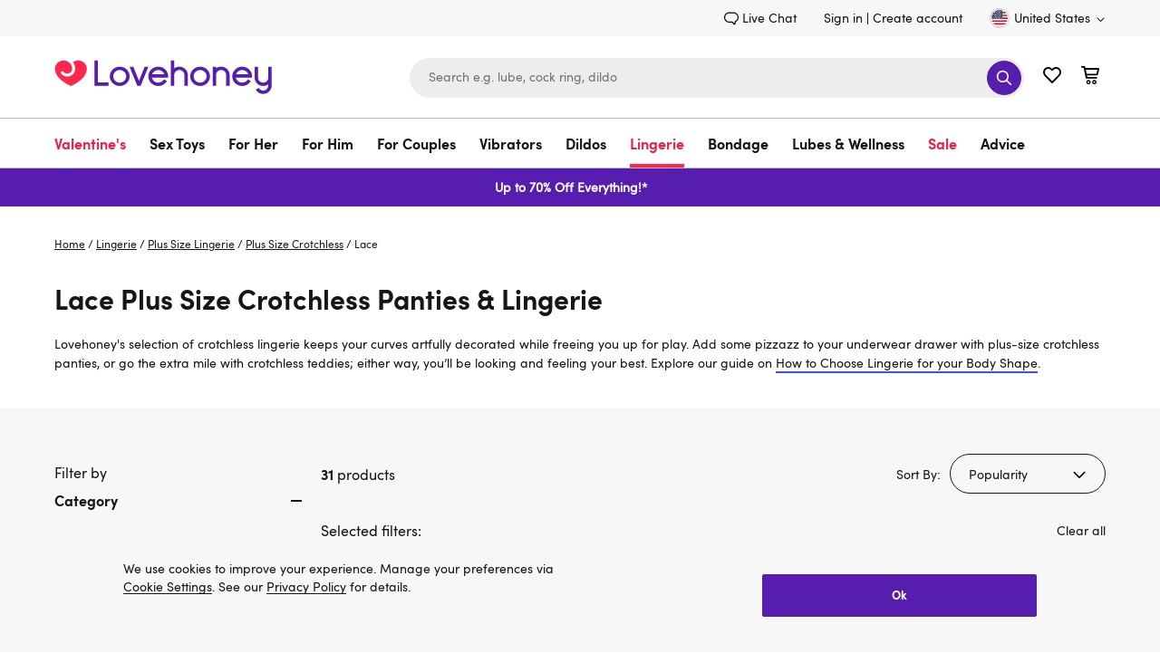

--- FILE ---
content_type: text/javascript; charset=utf-8
request_url: https://p.cquotient.com/pebble?tla=bdpc-lvhn-us&activityType=viewCategory&callback=CQuotient._act_callback0&cookieId=abcfZueNYQZBLOsPC7kI6iwuja&userId=&emailId=&products=id%3A%3Aa39213g72028%7C%7Csku%3A%3A%3B%3Bid%3A%3Aa35828g65557%7C%7Csku%3A%3A%3B%3Bid%3A%3Aa34599g66370%7C%7Csku%3A%3A%3B%3Bid%3A%3Aa39224g72051%7C%7Csku%3A%3A%3B%3Bid%3A%3Aa35828g80732%7C%7Csku%3A%3A%3B%3Bid%3A%3Aa36889g68220%7C%7Csku%3A%3A%3B%3Bid%3A%3Aa36889g68194%7C%7Csku%3A%3A%3B%3Bid%3A%3Aa30984g52644%7C%7Csku%3A%3A%3B%3Bid%3A%3Aa29379g52485%7C%7Csku%3A%3A%3B%3Bid%3A%3Aa29379g52483%7C%7Csku%3A%3A%3B%3Bid%3A%3Aa34590g62528%7C%7Csku%3A%3A%3B%3Bid%3A%3Aa30984g61067%7C%7Csku%3A%3A%3B%3Bid%3A%3Aa30985g61070%7C%7Csku%3A%3A%3B%3Bid%3A%3Aa29379g59390%7C%7Csku%3A%3A%3B%3Bid%3A%3Aa39224g74106%7C%7Csku%3A%3A%3B%3Bid%3A%3Aa30986g52648%7C%7Csku%3A%3A%3B%3Bid%3A%3Aa29379g80181%7C%7Csku%3A%3A%3B%3Bid%3A%3Aa37761g69966%7C%7Csku%3A%3A%3B%3Bid%3A%3Aa44807g80695%7C%7Csku%3A%3A%3B%3Bid%3A%3Aa36263g66947%7C%7Csku%3A%3A%3B%3Bid%3A%3Aa36263g70292%7C%7Csku%3A%3A%3B%3Bid%3A%3Aa36228g66911%7C%7Csku%3A%3A%3B%3Bid%3A%3Aa34590g85644%7C%7Csku%3A%3A%3B%3Bid%3A%3Aa36261g72725%7C%7Csku%3A%3A%3B%3Bid%3A%3Aa36263g71973%7C%7Csku%3A%3A%3B%3Bid%3A%3Aa30988g84633%7C%7Csku%3A%3A%3B%3Bid%3A%3Aa44807g82665%7C%7Csku%3A%3A%3B%3Bid%3A%3Aa34591g64971%7C%7Csku%3A%3A%3B%3Bid%3A%3Aa46981g84358%7C%7Csku%3A%3A%3B%3Bid%3A%3Aa32337g84267%7C%7Csku%3A%3A%3B%3Bid%3A%3Aa32337g84256%7C%7Csku%3A%3A&categoryId=lingerie_plus-size-lingerie_plus-size-crotchless&refinements=%5B%7B%22name%22%3A%22fabric%22%2C%22value%22%3A%22Lace%22%7D%2C%7B%22name%22%3A%22Category%22%2C%22value%22%3A%22lingerie_plus-size-lingerie_plus-size-crotchless%22%7D%5D&personalized=false&sortingRule=Standard%20Sorting%20Rule&realm=BDPC&siteId=lvhn-us&instanceType=prd&queryLocale=en_US&locale=en_US&referrer=&currentLocation=https%3A%2F%2Fwww.lovehoney.com%2Flingerie%2Fplus-size-lingerie%2Fplus-size-crotchless%2Flace%2F&ls=true&_=1768679183958&v=v3.1.3&fbPixelId=__UNKNOWN__
body_size: 270
content:
/**/ typeof CQuotient._act_callback0 === 'function' && CQuotient._act_callback0([{"k":"__cq_uuid","v":"abcfZueNYQZBLOsPC7kI6iwuja","m":34128000},{"k":"__cq_seg","v":"0~0.00!1~0.00!2~0.00!3~0.00!4~0.00!5~0.00!6~0.00!7~0.00!8~0.00!9~0.00","m":2592000}]);

--- FILE ---
content_type: application/javascript
request_url: https://www.lovehoney.com/Ps5BpH8kiKwaDNRKCVBo/G5GucpftwGNtth/bB8MYypVAQ/e3/A1UU5-ezcB
body_size: 173698
content:
(function(){if(typeof Array.prototype.entries!=='function'){Object.defineProperty(Array.prototype,'entries',{value:function(){var index=0;const array=this;return {next:function(){if(index<array.length){return {value:[index,array[index++]],done:false};}else{return {done:true};}},[Symbol.iterator]:function(){return this;}};},writable:true,configurable:true});}}());(function(){Z0();x5S();YrS();var JM=function(DV){if(DV===undefined||DV==null){return 0;}var b4=DV["replace"](/[\w\s]/gi,'');return b4["length"];};var Bf=function(dv){return -dv;};var HV=function qm(Hm,Wv){'use strict';var V8=qm;switch(Hm){case rs:{var ID=Wv[ws];var TF;cm.push(xr);return TF=ID&&pw(wr(typeof vM()[rv(Wf)],'undefined')?vM()[rv(U8)](Rw,RF({}),V5,wJ):vM()[rv(gb)](mv,D4,br,w5),typeof E0[vM()[rv(n4)].apply(null,[tF,P5,Zw,RF(RF(G4))])])&&wr(ID[nM(typeof c4()[fF(wb)],vJ([],[][[]]))?c4()[fF(R5)](Jw,cJ):c4()[fF(NJ)](EJ,lF)],E0[vM()[rv(n4)].call(null,tF,RF(Gr),Zw,RF(Gr))])&&nM(ID,E0[vM()[rv(n4)](tF,Tm,Zw,G4)][UM()[qq(m8)].call(null,Ob,lM,lq)])?nM(typeof c4()[fF(G4)],'undefined')?c4()[fF(GM)].apply(null,[lM,O8]):c4()[fF(NJ)](jv,lM):typeof ID,cm.pop(),TF;}break;case YU:{var TD=Wv[ws];var W5=Wv[ST];var jq=Wv[R0];return TD[W5]=jq;}break;case RT:{return this;}break;case Q0:{var Pf=Wv[ws];cm.push(XF);var Qv;return Qv=Pf&&pw(vM()[rv(gb)].call(null,Rg,km,br,RF(Gr)),typeof E0[vM()[rv(n4)](ZM,Cr,Zw,mw)])&&wr(Pf[c4()[fF(R5)].apply(null,[Jw,lD])],E0[vM()[rv(n4)](ZM,Wr,Zw,Ob)])&&nM(Pf,E0[vM()[rv(n4)](ZM,z8,Zw,x8)][UM()[qq(m8)].call(null,zF,lM,Ev)])?c4()[fF(GM)].apply(null,[lM,IH]):typeof Pf,cm.pop(),Qv;}break;case IT:{var sg=Wv[ws];var zr=Wv[ST];var Jf=Wv[R0];cm.push(sr);try{var X4=cm.length;var Og=RF([]);var tH;return tH=gW(s2,[UM()[qq(dq)](RF([]),Mb,qJ),c4()[fF(nf)].apply(null,[NJ,IM]),EM()[jV(lm)](Pw,bF,pW,GM),sg.call(zr,Jf)]),cm.pop(),tH;}catch(ZJ){cm.splice(MJ(X4,Gr),Infinity,sr);var I4;return I4=gW(s2,[UM()[qq(dq)](D4,Mb,qJ),nM(typeof bM()[X5(HH)],vJ(vM()[rv(YH)].call(null,jf,lM,UJ,RF(RF({}))),[][[]]))?bM()[X5(dM)](G4,RF(RF({})),tw,Nq,AM,YH):bM()[X5(Gr)].apply(null,[tf,wb,OH,Wf,w5,jv]),EM()[jV(lm)](Pw,bF,pW,m8),ZJ]),cm.pop(),I4;}cm.pop();}break;case U9:{var Vg=Wv[ws];cm.push(wD);var bJ=E0[UM()[qq(wb)](nD,n4,Qr)](Vg);var nm=[];for(var bf in bJ)nm[c4()[fF(hH)](Pg,AJ)](bf);nm[vM()[rv(IJ)](h8,nD,nF,GV)]();var jr;return jr=function qf(){cm.push(Hb);for(;nm[UM()[qq(G4)](RF({}),wD,rb)];){var x4=nm[wr(typeof c4()[fF(j5)],vJ([],[][[]]))?c4()[fF(NJ)](T8,P8):c4()[fF(wD)](sF,tm)]();if(xw(x4,bJ)){var U4;return qf[UM()[qq(Z4)](df,sr,wV)]=x4,qf[D5()[LD(HH)](nw,hq,R5,AM)]=RF(Gr),cm.pop(),U4=qf,U4;}}qf[D5()[LD(HH)].call(null,nw,hq,R5,tg)]=RF(G4);var LJ;return cm.pop(),LJ=qf,LJ;},cm.pop(),jr;}break;case x2:{var ZH=Wv[ws];var CV;cm.push(qM);return CV=ZH&&pw(vM()[rv(gb)](hJ,RF({}),br,df),typeof E0[vM()[rv(n4)].call(null,kg,pW,Zw,RF(G4))])&&wr(ZH[c4()[fF(R5)](Jw,Dg)],E0[vM()[rv(n4)].call(null,kg,RF(G4),Zw,Uf)])&&nM(ZH,E0[vM()[rv(n4)].apply(null,[kg,vF,Zw,C4])][UM()[qq(m8)].apply(null,[Bw,lM,Df])])?c4()[fF(GM)].call(null,lM,dw):typeof ZH,cm.pop(),CV;}break;case N2:{cm.push(vF);this[wr(typeof D5()[LD(HH)],vJ(vM()[rv(YH)](kJ,pm,UJ,tg),[][[]]))?D5()[LD(n4)].call(null,pm,k5,nr,gD):D5()[LD(HH)](nw,S8,R5,Pg)]=RF(G4);var Lw=this[wr(typeof D5()[LD(n4)],'undefined')?D5()[LD(n4)](zw,Nw,L4,Wr):D5()[LD(hH)](qM,Q8,hD,km)][G4][c4()[fF(df)].call(null,YH,kv)];if(wr(bM()[X5(dM)](YH,zq,Q8,Nq,Jw,YH),Lw[UM()[qq(dq)](RF(RF([])),Mb,Aw)]))throw Lw[wr(typeof EM()[jV(GM)],'undefined')?EM()[jV(cV)](H4,Mr,RF(RF(Gr)),RF([])):EM()[jV(lm)](Pw,WM,TV,RF(G4))];var FH;return FH=this[EM()[jV(nf)](Pm,S8,Wr,RF(RF(Gr)))],cm.pop(),FH;}break;case jB:{var Iq=Wv[ws];var wH=Wv[ST];var QD=Wv[R0];cm.push(qV);Iq[wH]=QD[UM()[qq(Z4)].call(null,RF(Gr),sr,Bq)];cm.pop();}break;case H:{var hF=Wv[ws];var wM;cm.push(tf);return wM=hF&&pw(vM()[rv(gb)].apply(null,[Dv,Nm,br,RF([])]),typeof E0[vM()[rv(n4)](M4,f4,Zw,G4)])&&wr(hF[c4()[fF(R5)].apply(null,[Jw,OM])],E0[vM()[rv(n4)].call(null,M4,Cr,Zw,Xw)])&&nM(hF,E0[vM()[rv(n4)](M4,vg,Zw,R5)][UM()[qq(m8)].call(null,RF(Gr),lM,Yb)])?wr(typeof c4()[fF(Z4)],vJ([],[][[]]))?c4()[fF(NJ)].apply(null,[gV,Sr]):c4()[fF(GM)](lM,CW):typeof hF,cm.pop(),wM;}break;case nS:{var DD=Wv[ws];return typeof DD;}break;case Gl:{var Hr=Wv[ws];return typeof Hr;}break;case TC:{var QF=Wv[ws];return typeof QF;}break;case BY:{cm.push(ZV);var dF;return dF=vM()[rv(wF)](Hf,lM,bH,C4),cm.pop(),dF;}break;case kY:{return this;}break;case Is:{var gz=Wv[ws];var EZ;cm.push(hz);return EZ=gW(s2,[EM()[jV(dq)](qz,Kr,FP,nF),gz]),cm.pop(),EZ;}break;case rl:{return this;}break;}};var pw=function(SX,tK){return SX==tK;};var N7=function(Qc){var b7=0;for(var vK=0;vK<Qc["length"];vK++){b7=b7+Qc["charCodeAt"](vK);}return b7;};var Mh=function(OX){return E0["unescape"](E0["encodeURIComponent"](OX));};var Ut=function(w3){var YX='';for(var Yh=0;Yh<w3["length"];Yh++){YX+=w3[Yh]["toString"](16)["length"]===2?w3[Yh]["toString"](16):"0"["concat"](w3[Yh]["toString"](16));}return YX;};var sA=function(FX){if(FX===undefined||FX==null){return 0;}var AX=FX["toLowerCase"]()["replace"](/[^0-9]+/gi,'');return AX["length"];};var Y3=function(){var ZA;if(typeof E0["window"]["XMLHttpRequest"]!=='undefined'){ZA=new (E0["window"]["XMLHttpRequest"])();}else if(typeof E0["window"]["XDomainRequest"]!=='undefined'){ZA=new (E0["window"]["XDomainRequest"])();ZA["onload"]=function(){this["readyState"]=4;if(this["onreadystatechange"] instanceof E0["Function"])this["onreadystatechange"]();};}else{ZA=new (E0["window"]["ActiveXObject"])('Microsoft.XMLHTTP');}if(typeof ZA["withCredentials"]!=='undefined'){ZA["withCredentials"]=true;}return ZA;};var Ox=function(v3){if(E0["document"]["cookie"]){try{var Yx=""["concat"](v3,"=");var nK=E0["document"]["cookie"]["split"]('; ');for(var gd=0;gd<nK["length"];gd++){var r7=nK[gd];if(r7["indexOf"](Yx)===0){var RW=r7["substring"](Yx["length"],r7["length"]);if(RW["indexOf"]('~')!==-1||E0["decodeURIComponent"](RW)["indexOf"]('~')!==-1){return RW;}}}}catch(GX){return false;}}return false;};var xw=function(l1,I6){return l1 in I6;};var rx=function(Ex){if(Ex===undefined||Ex==null){return 0;}var Pt=Ex["toLowerCase"]()["replace"](/[^a-z]+/gi,'');return Pt["length"];};var Nd=function(){return ["\x6c\x65\x6e\x67\x74\x68","\x41\x72\x72\x61\x79","\x63\x6f\x6e\x73\x74\x72\x75\x63\x74\x6f\x72","\x6e\x75\x6d\x62\x65\x72"];};var qA=function(){return ld.apply(this,[RT,arguments]);};var BK=function(cL,LK){return cL&LK;};var WG=function(){jK=[];};var vJ=function(Bx,hZ){return Bx+hZ;};var XL=function(){return ["\x6c\x65\x6e\x67\x74\x68","\x41\x72\x72\x61\x79","\x63\x6f\x6e\x73\x74\x72\x75\x63\x74\x6f\x72","\x6e\x75\x6d\x62\x65\x72"];};var Vx=function(){return ld.apply(this,[dp,arguments]);};var GL=function(){return ["\x61\x70\x70\x6c\x79","\x66\x72\x6f\x6d\x43\x68\x61\x72\x43\x6f\x64\x65","\x53\x74\x72\x69\x6e\x67","\x63\x68\x61\x72\x43\x6f\x64\x65\x41\x74"];};var GZ=function(){return ld.apply(this,[U9,arguments]);};var xh=function(){X3=["R5F34~z<\"-^","&.O7",".,\n#","[O&X$\b=5","O06AR2 Y",",T2&(M\tR)\'","F99+","q> %\b-W3.|sK)T-v\nx<kim+2=H","=30I","\x3f^-7","","A\t^4([","9J52&T1%","\"T1\",","]","C(\x07!X+\x3f+F","h=O)]559^;1[\t4,[2a\noK-\x3f)A\tR0,04a","ZU\",]",".\\:","\v5","e1~*,B(","Of\'J\x004=/#^-xxKV6<[ba0.H74XB","OO;\x40(8*t9","_Lp}","-J\b=","\r.R33 i\rI\x079l\b","/5#^","d","\x07()","M)5)R3:","B(^:$\x07GU#*[2","AI\'$J",",.!O:$ G\nU","\n%I","\tT3*G","4\r)^-",".$\n$","OO%J25)6r;","1<S",")G\x07k.&A2),\t*I\f36^X#","\f*O70\\I\x3f","\'G\bU2;V","FL4,","-\x07","\x3f","Hofv","\'*L93\n;R08","}","50B0","\r^4/n\b.","\"+]S#\'K","<\\#*Z/-R",".(*I","p-Z2!})-","L2$\b;","[A#","X.(]48$*;","p839^-\t1F\nI\'9_",",gq","\'^::","\'\x07 T-","9\"\x00-T\'","Z4-X9!X*$6MX\x3f","_( \x07\fT;3","^+","4Z_3*[$\t>","3/*X+\x3f+F","\r\"A","r1 %D_!N\x3f5=~-$+Z","W>4!D","q","K);[","<:-MO","(!^-!AS2","G","^+(F","O",">",";\v","%*","=T2&0","_\'0`>53\'","X)%C(#^1\x3f1E9Z2(","w\"U/.G=3","vzab6=12^wji7Rfj6El\f*P8!|y9\b>n4(2tqi9P~6I\x00tqi9Pb~6I/\x00tqi9P<~6I\'\x00tqi9P\x00<~6I\r\x00tqi9P,~6I+\x00tqi9P\x07b~6I\x00t\x07qi9Pb~6Iv\x00tqi9P,~6M4\'\x00tqi9P~6I\x00tqi9P\x00<~6I\t\x00t\x07qi9Pb~6I;\x00tqi9P<~6Ir\x00tqi9Pb~6In\x00tqi9Pb~6I\x00tqi9P<~6I\x00tqi9P\x07<~6M4\'\x00tqi9P,~6I\x00tqi9P\x00,~6In\x00tqi9P,~6I\'\x00tqi9Pb~6Iv\x00tqi9P<~6I\t\x00t\x07qi9P,~6Ir\x00tqi9P<~6I\r\x00tqi9Pb~6M4\'\x00tqi9P,~6I\'\x00t\x00qi9P<~6I+\x00tqi9P\x07b~6I\r\x00tqi9P<~6I\x00tqi9P\x00<~6I\x00tqi9Pb~6I;\x00tqi9P\x07~6I\r\x00tqi9P\x07,~6M4\'\x00tqi9Pb~6I\x00tqi9Pb~6I\t\x00tqi9P\x00~6I/\x00tqi9P\x07,~6I#\x00tqi9P,~6I\x00tqi9P~6I\x00tqi9P<~6I\r\x00tqi9P\x00,~6M4\'\x00u\r_<x\rk=\x00*W\n<qi>j~;S)*$zrd-P\x07y5S,\bmcP\x07y5E2_yOg,zw.z=\v$,k}i<z\x07xl-El\f*U%|y9\b>n46/k;i7O/j65+\x00(W=k0z\x07\"\x00-+\x00#.lj=pk.6*hF\'H~kG=\x00(\"a4<i7I\t[ovzYP\x07(D=\vY-p9i<z\x07&D=\v\"xF\'H>j=\v\x00]uO<Q\x07\be+:*zzi7\v\x3fj65+\x00(-Q3i\'H&;hF/t5j6=\x00/K1e_<yj65+\x00(-Q4<i7\v.55+\x00)k}i<z\x070F-5+\x00(.A4<i;b>j=\vhF/t>g=7[z\nM,z>n5+v$z_I>n4w_Mi1u>n4\n-.\b$}i<z\x07z=\v\"t\r_<}e%-/z;&\';B%$iB8+.j#y8z\x07\b`\"5+\x00(U=k0zi1\x07^L%p3y%\'e\ry*7zz9t\x07\bn6=7(1L%RI\'zuo\'zi<}>n4/}kk","r",")","w\"]>-]\n934*M>:1I\t^",";8 H<94M","B^","4<A1$",")2(6:%QI","e$\n/>U\n1$\x07t{#","5+FO4<L.",";+R4U(,]$.$!b","2,Y","93 I","\x3fZ83\"GN5","%;J\b9<^+-OZ*F34","6(]/","/\t.i#:\x3f:j\x07","H1:",";\x3fx02!","C","4G\r","9&<O:$ZO)*\x404=/#^-","\x40Z\"","H/","A^","8$&X:{-FT","830jT1:J","1=1","I0\b","5.6\nlcs","1!\\)R+,\x40\b\"&M:-\\","*U+","/\t\x07","Y)","M\t95 O7",", l","-F^>I","X0;4DO#",":_2$Z;2-\\T((C(/\x07 Z;3 "," I\tZ","6(\\",".I,3DZ2","nM=fK)Z6:!LG!JW(3!\\\"+\b^f,A8$oX080IU5iL. \b;^-%dG\bO5 K\\3\'K;S:v\bI\tR(x2&a","E","%tI","Zb","c\x3f*A\tx","\t\"d,,",")\n=^;+Z^4","`o\tA"," !FT4","7T+","H:8 ","UK) A.{\b Z-%!"," $q(","\'DX-","\x00*B,","\'9]6\f\b(*I","\x00","I#([3>+,O\n\b","\r_#","IO/\x3fJ29,!O","(\\\x3f",")],","9\x40($B/3","5\n","L\";","Z3","97)AB"," h+$-F","!,M","&;~33)MO5\vV#;\n\"^",">G4","}sp*Mn0\'MY1iwz}kHpuk<+-g%$9b;\"H","h:$2A^&].!O>\x3f*M","\"Z-="," U\x3f*M",")2","X*&\\","&EU2","}E\r\r","","7$\fT;3","04~W=]","]/;\\2=,","K","H(]/.W62","`8","\rF\vZ* KW(5\"K+v0G]H6;J|/!6\"!ZY*,/5\n!X:xNa);K|5oY:v-\\I\'+CP|/!>$6I)+E(2K\"N,\"d\x40M#iNW\'8-T3x-\\I\'=\x40!thK\"^+>+LS",":_\x3f)86U+>![H","52K!T+v%\b\vZ* KW24oM>:1M]T i[\f9a;*I2\x3f7[T(\x07N","0-L","U5,].91\x07.X:;!F\to#1[",",Z+5,dX","DO2,]4)/","|:6\x07","k>J55F.N+9\"AW","[","exR","","2 \x07#B9\'","/L","/4\t\"R+","1","*Y*1","2=^:\"","377","%!\\4O#$","9\'!^$+XI20"," (F8\x00=z/%KT /","K\'.J.","%<]258,I6&0","\'GP/,j>-+","9((\r&X>\"-G","X)\'I1.R3 L^5:","U*;&Mx)<A","4^33*A\bV\x00k2#$\b I;36","Y3#6","8$R\'3(zO/&","j:w-J\t;*U;36Md/\'I","&:\t\t3*LI","(3\x3fk-9<Q;I)$j33","*(\b*k6.!D/Z2 \x40","","+Z8<O70I","lX3$J\b","(&X","5!J","\v5/ L\f5+X~4;\x40","zO_",",\"6A\\//V","0+Zd5<M(","qpGb\ns{u","0!\\S0h\b\f .V,4A","\n",";","/5\"Z+3","\r)H<$!Mx\'\'Y","P/sQ","=\"\x00"," -JZ2,","."];};var MJ=function(B6,Cx){return B6-Cx;};var IG=function(Gd,c3){return Gd<<c3;};var bP=function(tP,BL){return tP%BL;};var pz=function(){cm=(EO.sjs_se_global_subkey?EO.sjs_se_global_subkey.push(Nj):EO.sjs_se_global_subkey=[Nj])&&EO.sjs_se_global_subkey;};var gZ=function(GW){return void GW;};var WK=function rh(Bd,l3){'use strict';var Td=rh;switch(Bd){case Xk:{var tX=l3[ws];var Mz=l3[ST];cm.push(JL);var wP=Mz[c4()[fF(Qz)](VK,Q5)];var U3=Mz[c4()[fF(OK)](gx,cr)];var E7=Mz[F1()[G6(dq)](n4,wm,I1,TV,HH,Q6)];var NK=Mz[nM(typeof EM()[jV(Wr)],vJ('',[][[]]))?EM()[jV(WM)](lm,HD,tf,C3):EM()[jV(cV)].call(null,qd,SP,Cr,cV)];var Vd=Mz[c4()[fF(C3)](s3,qb)];var AL=Mz[c4()[fF(Xw)](zZ,kW)];var S1=Mz[EM()[jV(B1)](br,vf,RF([]),gD)];var Cj=Mz[EM()[jV(GV)](sr,Xm,x8,xP)];var W3;return W3=vM()[rv(YH)].apply(null,[E8,RF(RF(Gr)),UJ,RF(RF({}))])[vM()[rv(j5)](JW,lc,nf,RF(RF(G4)))](tX)[vM()[rv(j5)](JW,IJ,nf,m8)](wP,UM()[qq(IP)](RF(G4),Bw,gM))[vM()[rv(j5)](JW,f4,nf,Pg)](U3,UM()[qq(IP)](RF(RF(Gr)),Bw,gM))[vM()[rv(j5)](JW,zF,nf,RF(G4))](E7,wr(typeof UM()[qq(zq)],'undefined')?UM()[qq(Gr)].apply(null,[hD,Fx,Dj]):UM()[qq(IP)](zF,Bw,gM))[vM()[rv(j5)](JW,Q6,nf,gb)](NK,UM()[qq(IP)](Wf,Bw,gM))[vM()[rv(j5)](JW,n6,nf,dM)](Vd,UM()[qq(IP)](tf,Bw,gM))[vM()[rv(j5)](JW,dA,nf,RF(RF(Gr)))](AL,UM()[qq(IP)](hD,Bw,gM))[vM()[rv(j5)].apply(null,[JW,RF(G4),nf,nf])](S1,UM()[qq(IP)](Jw,Bw,gM))[vM()[rv(j5)](JW,mz,nf,RF({}))](Cj,F1()[G6(U8)].apply(null,[Gr,Nr,x3,C3,IX,P5])),cm.pop(),W3;}break;case Ml:{cm.push(dL);var Sx=RF(RF(ws));try{var Rz=cm.length;var x6=RF(ST);if(E0[UM()[qq(hH)].call(null,RF(RF([])),Xz,m1)][UM()[qq(sL)].apply(null,[w5,HH,Fh])]){E0[UM()[qq(hH)](FK,Xz,m1)][UM()[qq(sL)].apply(null,[xP,HH,Fh])][c4()[fF(TP)](zh,Px)](vM()[rv(CP)](PH,km,mz,G3),UM()[qq(ZG)](wF,XW,RP));E0[wr(typeof UM()[qq(tg)],vJ([],[][[]]))?UM()[qq(Gr)].call(null,mz,IL,VP):UM()[qq(hH)](UK,Xz,m1)][UM()[qq(sL)].call(null,f4,HH,Fh)][vM()[rv(YL)](zj,RF(RF([])),Gt,rz)](vM()[rv(CP)](PH,RF(RF({})),mz,rt));Sx=RF(RF(ST));}}catch(z3){cm.splice(MJ(Rz,Gr),Infinity,dL);}var Hz;return cm.pop(),Hz=Sx,Hz;}break;case TC:{cm.push(xZ);var sK=wr(typeof bM()[X5(Cr)],vJ([],[][[]]))?bM()[X5(Gr)](Tc,sL,wd,j7,M1,PP):bM()[X5(Pg)](w5,f4,bc,fA,zq,NJ);var NZ=D5()[LD(dq)](wX,Jd,D4,PP);for(var UA=G4;Z6(UA,Jh);UA++)sK+=NZ[vM()[rv(HH)].call(null,gc,T7,AK,mz)](E0[c4()[fF(n4)].apply(null,[Gr,P9])][c4()[fF(G3)](TV,Ov)](hj(E0[nM(typeof c4()[fF(Ld)],'undefined')?c4()[fF(n4)].apply(null,[Gr,P9]):c4()[fF(NJ)].apply(null,[zX,kA])][UM()[qq(wD)].call(null,xP,EX,j4)](),NZ[UM()[qq(G4)].call(null,wJ,wD,lg)])));var qt;return cm.pop(),qt=sK,qt;}break;case bn:{var vc=l3[ws];cm.push(OP);var ph=c4()[fF(QP)](PP,V3);try{var jc=cm.length;var sP=RF([]);if(vc[UM()[qq(dA)](j5,hH,D7)][D5()[LD(Wf)](CG,S7,wb,mz)]){var Q1=vc[UM()[qq(dA)](FP,hH,D7)][D5()[LD(Wf)].call(null,CG,S7,wb,YL)][wr(typeof c4()[fF(x8)],vJ([],[][[]]))?c4()[fF(NJ)].call(null,IZ,mG):c4()[fF(Wr)](Y6,T3)]();var fX;return cm.pop(),fX=Q1,fX;}else{var EL;return cm.pop(),EL=ph,EL;}}catch(EG){cm.splice(MJ(jc,Gr),Infinity,OP);var kP;return cm.pop(),kP=ph,kP;}cm.pop();}break;case nU:{var TA=l3[ws];cm.push(Xw);var AZ=UM()[qq(IX)](RF(G4),UK,VJ);var Ej=UM()[qq(IX)](dM,UK,VJ);if(TA[nM(typeof vM()[rv(Uf)],vJ('',[][[]]))?vM()[rv(Zh)].call(null,qJ,Q6,NJ,RF([])):vM()[rv(U8)].call(null,zA,RF([]),hq,RF(RF({})))]){var Ij=TA[vM()[rv(Zh)](qJ,RF(RF(G4)),NJ,RF(G4))][UM()[qq(Tc)](gb,cK,YP)](UM()[qq(kt)].apply(null,[kt,Uf,WV]));var Gh=Ij[UM()[qq(Jw)](mw,km,Rj)](EM()[jV(pW)](DG,Bq,Tm,TV));if(Gh){var jZ=Gh[EM()[jV(C4)](Hc,mP,dq,Zh)](c4()[fF(Tj)].call(null,pG,Yc));if(jZ){AZ=Gh[EM()[jV(ZG)](KG,lx,Tc,FP)](jZ[EM()[jV(IX)].call(null,Z4,tA,RF(G4),RF([]))]);Ej=Gh[EM()[jV(ZG)](KG,lx,HK,RF([]))](jZ[nM(typeof UM()[qq(Gr)],'undefined')?UM()[qq(Tm)].apply(null,[RF(G4),kz,WP]):UM()[qq(Gr)](Wr,OZ,KZ)]);}}}var OG;return OG=gW(s2,[D5()[LD(zq)](rX,A7,n4,tg),AZ,EM()[jV(Tc)].apply(null,[pX,kX,RF({}),RF([])]),Ej]),cm.pop(),OG;}break;case BY:{var Cd=l3[ws];var ct;cm.push(dw);return ct=RF(RF(Cd[UM()[qq(dA)].call(null,kt,hH,hA)]))&&RF(RF(Cd[wr(typeof UM()[qq(QP)],vJ('',[][[]]))?UM()[qq(Gr)].call(null,Z4,Sz,nd):UM()[qq(dA)].call(null,Pg,hH,hA)][UM()[qq(P5)](RF(RF([])),Tj,zX)]))&&Cd[wr(typeof UM()[qq(IJ)],vJ([],[][[]]))?UM()[qq(Gr)](Z4,Bq,bX):UM()[qq(dA)].apply(null,[FK,hH,hA])][UM()[qq(P5)].call(null,IJ,Tj,zX)][G4]&&wr(Cd[UM()[qq(dA)].call(null,nF,hH,hA)][UM()[qq(P5)](Zh,Tj,zX)][G4][c4()[fF(Wr)](Y6,PH)](),EM()[jV(Jw)].call(null,JA,Rg,RF(G4),GM))?c4()[fF(HH)].call(null,xd,Zt):vM()[rv(m8)].call(null,Cq,IP,zq,hD),cm.pop(),ct;}break;case RT:{var g6=l3[ws];cm.push(vj);var V1=g6[UM()[qq(dA)](mw,hH,Ch)][c4()[fF(lX)].call(null,mw,Xx)];if(V1){var N1=V1[wr(typeof c4()[fF(M1)],'undefined')?c4()[fF(NJ)].apply(null,[gx,K3]):c4()[fF(Wr)].apply(null,[Y6,Zr])]();var rG;return cm.pop(),rG=N1,rG;}else{var Az;return Az=wr(typeof c4()[fF(D4)],'undefined')?c4()[fF(NJ)](jd,nh):c4()[fF(QP)].apply(null,[PP,gc]),cm.pop(),Az;}cm.pop();}break;case ws:{cm.push(br);throw new (E0[vM()[rv(wJ)](NX,Cr,KL,gD)])(c4()[fF(zz)].call(null,Yd,KX));}break;case Wl:{var k1=l3[ws];cm.push(TL);if(nM(typeof E0[vM()[rv(n4)](Pq,rz,Zw,RF(RF(G4)))],vM()[rv(wb)](Ig,zF,n4,NJ))&&lA(k1[E0[vM()[rv(n4)].call(null,Pq,kt,Zw,AM)][c4()[fF(Uf)](n4,zJ)]],null)||lA(k1[D5()[LD(YH)](zw,AA,hD,Qz)],null)){var H3;return H3=E0[wr(typeof UM()[qq(lM)],vJ([],[][[]]))?UM()[qq(Gr)].call(null,nf,R7,nZ):UM()[qq(hD)](Q6,Jt,pj)][nM(typeof UM()[qq(dM)],'undefined')?UM()[qq(C4)](hH,wA,tG):UM()[qq(Gr)](UJ,Sj,x3)](k1),cm.pop(),H3;}cm.pop();}break;case Ek:{var p7=l3[ws];var rK=l3[ST];cm.push(vh);if(pw(rK,null)||hL(rK,p7[UM()[qq(G4)].call(null,B1,wD,Dm)]))rK=p7[UM()[qq(G4)].call(null,YH,wD,Dm)];for(var d7=G4,Cz=new (E0[UM()[qq(hD)](dA,Jt,hh)])(rK);Z6(d7,rK);d7++)Cz[d7]=p7[d7];var Pc;return cm.pop(),Pc=Cz,Pc;}break;case YU:{var vA=l3[ws];cm.push(C6);var JK=vM()[rv(YH)](Bb,nf,UJ,xP);var PL=vM()[rv(YH)](Bb,C4,UJ,Tm);var PA=UM()[qq(YL)].apply(null,[IX,Pw,Cq]);var KA=[];try{var bz=cm.length;var RK=RF({});try{JK=vA[nM(typeof vM()[rv(NJ)],vJ([],[][[]]))?vM()[rv(Kx)](BW,RF(RF({})),hx,zF):vM()[rv(U8)](Lz,cK,qx,pW)];}catch(jt){cm.splice(MJ(bz,Gr),Infinity,C6);if(jt[F1()[G6(YH)].call(null,Zh,C7,df,G4,IJ,Wr)][D5()[LD(cK)].apply(null,[U6,X7,U8,OK])](PA)){JK=F1()[G6(Pg)](Gr,fj,VG,lM,wb,mw);}}var c7=E0[c4()[fF(n4)](Gr,BF)][c4()[fF(G3)](TV,Km)](hj(E0[wr(typeof c4()[fF(CP)],'undefined')?c4()[fF(NJ)](q3,xX):c4()[fF(n4)].apply(null,[Gr,BF])][UM()[qq(wD)](Ld,EX,z4)](),q6[cV]))[c4()[fF(Wr)](Y6,ng)]();vA[vM()[rv(Kx)](BW,gb,hx,RF(RF(G4)))]=c7;PL=nM(vA[wr(typeof vM()[rv(nF)],vJ([],[][[]]))?vM()[rv(U8)](Hj,xP,rb,T7):vM()[rv(Kx)].apply(null,[BW,RF(Gr),hx,K7])],c7);KA=[gW(s2,[nM(typeof vM()[rv(f4)],vJ([],[][[]]))?vM()[rv(hD)](Rb,zF,OK,D4):vM()[rv(U8)](Fd,RF(RF(G4)),O6,wD),JK]),gW(s2,[UM()[qq(R5)].call(null,tf,lc,gM),BK(PL,Gr)[wr(typeof c4()[fF(FK)],'undefined')?c4()[fF(NJ)](dA,K6):c4()[fF(Wr)](Y6,ng)]()])];var wG;return cm.pop(),wG=KA,wG;}catch(EK){cm.splice(MJ(bz,Gr),Infinity,C6);KA=[gW(s2,[vM()[rv(hD)](Rb,R5,OK,Gr),JK]),gW(s2,[UM()[qq(R5)](hH,lc,gM),PL])];}var MZ;return cm.pop(),MZ=KA,MZ;}break;case Kp:{var NP=l3[ws];cm.push(LG);var zG=c4()[fF(QP)](PP,dK);var U1=wr(typeof c4()[fF(Wr)],'undefined')?c4()[fF(NJ)].apply(null,[w7,lF]):c4()[fF(QP)](PP,dK);var pL=new (E0[vM()[rv(G3)](Fc,RF({}),HH,cV)])(new (E0[nM(typeof vM()[rv(vg)],vJ('',[][[]]))?vM()[rv(G3)](Fc,pm,HH,Tc):vM()[rv(U8)].apply(null,[jP,pm,MK,kt])])(wr(typeof vM()[rv(C4)],'undefined')?vM()[rv(U8)](Vj,rz,Mj,RF({})):vM()[rv(zz)].call(null,bL,Ob,z8,x8)));try{var p1=cm.length;var Jz=RF([]);if(RF(RF(E0[UM()[qq(hH)](hD,Xz,NV)][UM()[qq(wb)](D4,n4,tW)]))&&RF(RF(E0[UM()[qq(hH)](zq,Xz,NV)][UM()[qq(wb)].apply(null,[Z4,n4,tW])][EM()[jV(Xw)](Yd,IO,G4,DP)]))){var wt=E0[UM()[qq(wb)](Wf,n4,tW)][EM()[jV(Xw)].call(null,Yd,IO,RF({}),RF(Gr))](E0[F1()[G6(xP)](gb,Gj,bh,U8,RF(G4),gb)][UM()[qq(m8)].apply(null,[RF(RF(G4)),lM,vD])],vM()[rv(Tj)](Oj,RF({}),Jh,RF({})));if(wt){zG=pL[UM()[qq(ZG)].apply(null,[wb,XW,U7])](wt[vM()[rv(hD)](FW,n6,OK,IP)][c4()[fF(Wr)].apply(null,[Y6,KF])]());}}U1=nM(E0[UM()[qq(hH)](G3,Xz,NV)],NP);}catch(Sc){cm.splice(MJ(p1,Gr),Infinity,LG);zG=bM()[X5(lm)].apply(null,[C4,lm,hP,ZK,IX,NJ]);U1=wr(typeof bM()[X5(cV)],'undefined')?bM()[X5(Gr)](RF([]),tf,g3,Jt,z8,wK):bM()[X5(lm)](Ld,kt,hP,ZK,rz,NJ);}var BP=vJ(zG,IG(U1,Gr))[c4()[fF(Wr)](Y6,KF)]();var H6;return cm.pop(),H6=BP,H6;}break;case DB:{cm.push(qK);var xz=E0[UM()[qq(wb)].call(null,FP,n4,sV)][D5()[LD(Pg)](pW,nt,j5,T7)]?E0[UM()[qq(wb)].call(null,TV,n4,sV)][c4()[fF(lc)](Lt,Mf)](E0[nM(typeof UM()[qq(DP)],vJ('',[][[]]))?UM()[qq(wb)](dA,n4,sV):UM()[qq(Gr)](RF(RF({})),FA,Xj)][D5()[LD(Pg)](pW,nt,j5,GM)](E0[UM()[qq(dA)].apply(null,[C3,hH,jv])]))[UM()[qq(Bw)](R5,p3,vv)](nM(typeof UM()[qq(pm)],vJ([],[][[]]))?UM()[qq(IP)](Qz,Bw,Yq):UM()[qq(Gr)](RF(RF([])),Pw,th)):nM(typeof vM()[rv(CP)],vJ([],[][[]]))?vM()[rv(YH)].apply(null,[NW,sL,UJ,vF]):vM()[rv(U8)](cV,RF(RF({})),Id,HH);var Ud;return cm.pop(),Ud=xz,Ud;}break;case xQ:{cm.push(r1);var q7=c4()[fF(QP)].apply(null,[PP,SZ]);try{var vP=cm.length;var Gx=RF({});if(E0[UM()[qq(dA)](RF(RF({})),hH,Ht)]&&E0[UM()[qq(dA)](df,hH,Ht)][c4()[fF(Qt)](UJ,Mm)]&&E0[wr(typeof UM()[qq(b6)],vJ('',[][[]]))?UM()[qq(Gr)].call(null,mw,zw,mj):UM()[qq(dA)].apply(null,[wD,hH,Ht])][c4()[fF(Qt)](UJ,Mm)][wr(typeof UM()[qq(lK)],vJ([],[][[]]))?UM()[qq(Gr)](Uf,m7,O7):UM()[qq(fz)](HK,lm,tA)]){var HA=E0[UM()[qq(dA)](ZP,hH,Ht)][c4()[fF(Qt)](UJ,Mm)][UM()[qq(fz)](wb,lm,tA)][wr(typeof c4()[fF(K7)],'undefined')?c4()[fF(NJ)](Jd,R7):c4()[fF(Wr)].call(null,Y6,m5)]();var Th;return cm.pop(),Th=HA,Th;}else{var cz;return cm.pop(),cz=q7,cz;}}catch(R3){cm.splice(MJ(vP,Gr),Infinity,r1);var M3;return cm.pop(),M3=q7,M3;}cm.pop();}break;case rs:{cm.push(bF);var kd=c4()[fF(QP)](PP,f3);try{var VZ=cm.length;var Mt=RF({});if(E0[UM()[qq(dA)](zF,hH,v7)][UM()[qq(P5)](RF(G4),Tj,PG)]&&E0[UM()[qq(dA)](GV,hH,v7)][UM()[qq(P5)].apply(null,[G4,Tj,PG])][G4]&&E0[UM()[qq(dA)](YL,hH,v7)][UM()[qq(P5)].call(null,RF(G4),Tj,PG)][G4][q6[R5]]&&E0[wr(typeof UM()[qq(IX)],vJ([],[][[]]))?UM()[qq(Gr)](T7,HZ,fG):UM()[qq(dA)](RF(Gr),hH,v7)][UM()[qq(P5)].apply(null,[m8,Tj,PG])][G4][G4][F1()[G6(zF)](Z4,Bc,GK,QP,pm,Wf)]){var J7=wr(E0[UM()[qq(dA)].call(null,FK,hH,v7)][UM()[qq(P5)].call(null,OK,Tj,PG)][G4][G4][F1()[G6(zF)].apply(null,[Z4,Bc,GK,Pg,UJ,pW])],E0[wr(typeof UM()[qq(C4)],vJ('',[][[]]))?UM()[qq(Gr)].apply(null,[tg,dA,zc]):UM()[qq(dA)](xP,hH,v7)][UM()[qq(P5)].call(null,GM,Tj,PG)][G4]);var Et=J7?c4()[fF(HH)](xd,Hj):vM()[rv(m8)](FW,RF(RF({})),zq,xP);var Hh;return cm.pop(),Hh=Et,Hh;}else{var Ot;return cm.pop(),Ot=kd,Ot;}}catch(Q3){cm.splice(MJ(VZ,Gr),Infinity,bF);var s6;return cm.pop(),s6=kd,s6;}cm.pop();}break;case ST:{cm.push(fd);var XZ=wr(typeof c4()[fF(t3)],vJ('',[][[]]))?c4()[fF(NJ)](w1,Wx):c4()[fF(QP)].apply(null,[PP,k7]);if(E0[wr(typeof UM()[qq(qV)],vJ('',[][[]]))?UM()[qq(Gr)](Ld,G3,DG):UM()[qq(dA)].apply(null,[FK,hH,UZ])]&&E0[UM()[qq(dA)].call(null,C4,hH,UZ)][UM()[qq(P5)](TV,Tj,k3)]&&E0[wr(typeof UM()[qq(dM)],'undefined')?UM()[qq(Gr)](CW,nd,M7):UM()[qq(dA)](dM,hH,UZ)][UM()[qq(P5)](vF,Tj,k3)][D5()[LD(zF)].call(null,LX,h8,Zh,IX)]){var sh=E0[wr(typeof UM()[qq(ZP)],vJ('',[][[]]))?UM()[qq(Gr)](TV,G7,kz):UM()[qq(dA)](Pg,hH,UZ)][UM()[qq(P5)](qz,Tj,k3)][D5()[LD(zF)](LX,h8,Zh,sL)];try{var r6=cm.length;var Sh=RF({});var Sd=E0[nM(typeof c4()[fF(C4)],'undefined')?c4()[fF(n4)](Gr,Od):c4()[fF(NJ)](zW,nz)][nM(typeof c4()[fF(Uf)],'undefined')?c4()[fF(G3)](TV,rm):c4()[fF(NJ)](EW,Qz)](hj(E0[c4()[fF(n4)](Gr,Od)][UM()[qq(wD)](mw,EX,bm)](),Bz))[c4()[fF(Wr)](Y6,H5)]();E0[UM()[qq(dA)].call(null,Jw,hH,UZ)][UM()[qq(P5)](YL,Tj,k3)][D5()[LD(zF)].apply(null,[LX,h8,Zh,n6])]=Sd;var AW=wr(E0[UM()[qq(dA)](x8,hH,UZ)][UM()[qq(P5)].apply(null,[HH,Tj,k3])][D5()[LD(zF)].call(null,LX,h8,Zh,rt)],Sd);var xK=AW?nM(typeof c4()[fF(vF)],vJ('',[][[]]))?c4()[fF(HH)](xd,CK):c4()[fF(NJ)](Nt,T6):vM()[rv(m8)].apply(null,[AH,n6,zq,f4]);E0[UM()[qq(dA)](n4,hH,UZ)][UM()[qq(P5)](nF,Tj,k3)][nM(typeof D5()[LD(NJ)],vJ(vM()[rv(YH)](ht,RF(G4),UJ,FK),[][[]]))?D5()[LD(zF)](LX,h8,Zh,Zh):D5()[LD(n4)](zz,xj,Rc,Wr)]=sh;var cW;return cm.pop(),cW=xK,cW;}catch(Kz){cm.splice(MJ(r6,Gr),Infinity,fd);if(nM(E0[UM()[qq(dA)](IX,hH,UZ)][UM()[qq(P5)].call(null,PP,Tj,k3)][D5()[LD(zF)].call(null,LX,h8,Zh,ZG)],sh)){E0[UM()[qq(dA)].apply(null,[j5,hH,UZ])][UM()[qq(P5)].apply(null,[rt,Tj,k3])][D5()[LD(zF)](LX,h8,Zh,nF)]=sh;}var JP;return cm.pop(),JP=XZ,JP;}}else{var vZ;return cm.pop(),vZ=XZ,vZ;}cm.pop();}break;case ZT:{cm.push(k3);var fK=c4()[fF(QP)](PP,pD);try{var XK=cm.length;var SK=RF(ST);if(E0[UM()[qq(dA)].apply(null,[P5,hH,Wg])][wr(typeof UM()[qq(nD)],'undefined')?UM()[qq(Gr)](gD,Dc,RZ):UM()[qq(P5)].call(null,Cr,Tj,BJ)]&&E0[UM()[qq(dA)](RF(RF([])),hH,Wg)][wr(typeof UM()[qq(w5)],vJ('',[][[]]))?UM()[qq(Gr)].call(null,WM,Ed,Xj):UM()[qq(P5)].call(null,wD,Tj,BJ)][G4]){var QA=wr(E0[wr(typeof UM()[qq(NJ)],'undefined')?UM()[qq(Gr)].call(null,FK,Ax,tL):UM()[qq(dA)](IX,hH,Wg)][UM()[qq(P5)].apply(null,[RF(RF([])),Tj,BJ])][nM(typeof vM()[rv(Gr)],vJ([],[][[]]))?vM()[rv(jj)].call(null,Em,HH,Aj,C3):vM()[rv(U8)](kh,nf,nd,RF([]))](EO[F1()[G6(GM)].call(null,wb,tY,UJ,f4,GM,HH)]()),E0[UM()[qq(dA)].call(null,RF(RF([])),hH,Wg)][UM()[qq(P5)](wJ,Tj,BJ)][G4]);var c6=QA?c4()[fF(HH)](xd,Xg):vM()[rv(m8)].apply(null,[Pr,mw,zq,rz]);var BZ;return cm.pop(),BZ=c6,BZ;}else{var Vh;return cm.pop(),Vh=fK,Vh;}}catch(Dh){cm.splice(MJ(XK,Gr),Infinity,k3);var Yj;return cm.pop(),Yj=fK,Yj;}cm.pop();}break;}};var dx=function Mc(RA,SL){var Kc=Mc;var Nz=d6(new Number(cS),A3);var QK=Nz;Nz.set(RA);while(QK+RA!=m9){switch(QK+RA){case JU:{var J3;RA-=cQ;return cm.pop(),J3=V6[cG],J3;}break;case wN:{E0[UM()[qq(wb)].call(null,Z4,n4,Wb)][c4()[fF(gb)].call(null,Jh,hf)](Oz,zx,gW(s2,[UM()[qq(Z4)].call(null,P5,sr,fW),vG,EM()[jV(wb)](P5,Ib,TV,df),RF(G4),vM()[rv(qz)].call(null,P4,kt,sF,RF(RF({}))),RF(G4),wr(typeof F1()[G6(lm)],vJ([],[][[]]))?F1()[G6(Z4)](C3,xG,tx,IX,cK,C4):F1()[G6(R5)](U8,Pb,ZL,Pg,n4,IJ),RF(G4)]));var jA;return cm.pop(),jA=Oz[zx],jA;}break;case pS:{var Zj;RA+=Vl;return cm.pop(),Zj=P6,Zj;}break;case lO:{RA+=fU;return cm.pop(),E3=lz[XX],E3;}break;case GC:{var lz=SL[ws];var XX=SL[ST];RA+=f0;var pK=SL[R0];cm.push(jh);E0[UM()[qq(wb)](HH,n4,gw)][c4()[fF(gb)].call(null,Jh,FD)](lz,XX,gW(s2,[UM()[qq(Z4)](UJ,sr,kf),pK,EM()[jV(wb)].call(null,P5,xq,m8,C4),RF(G4),vM()[rv(qz)].call(null,MW,RF([]),sF,w5),RF(G4),F1()[G6(R5)].call(null,U8,mH,ZL,TV,RF(RF([])),w5),RF(q6[R5])]));var E3;}break;case ZN:{var wz=SL[ws];RA+=SB;cm.push(bH);var dZ=gW(s2,[EM()[jV(Pg)].apply(null,[Qz,Kj,f4,vF]),wz[EO[EM()[jV(zq)](FP,Gc,AM,WM)]()]]);xw(EO[c4()[fF(n6)].apply(null,[MP,YP])](),wz)&&(dZ[c4()[fF(AM)](BX,Y6)]=wz[Gr]),xw(NJ,wz)&&(dZ[c4()[fF(lM)].apply(null,[Xj,HP])]=wz[NJ],dZ[wr(typeof UM()[qq(hD)],vJ('',[][[]]))?UM()[qq(Gr)].apply(null,[AM,sG,l6]):UM()[qq(n6)](QP,Wr,L5)]=wz[EO[UM()[qq(UK)](mw,TV,K3)]()]),this[D5()[LD(hH)](qM,Fj,hD,Bw)][c4()[fF(hH)].call(null,Pg,Dz)](dZ);cm.pop();}break;case dp:{var dd=SL[ws];cm.push(Dt);RA+=R;var Q7=dd[c4()[fF(df)](YH,M4)]||{};Q7[wr(typeof UM()[qq(dq)],vJ('',[][[]]))?UM()[qq(Gr)].apply(null,[hD,bK,VL]):UM()[qq(dq)](K7,Mb,d4)]=wr(typeof c4()[fF(zF)],vJ([],[][[]]))?c4()[fF(NJ)](FA,N6):c4()[fF(nf)](NJ,Yb),delete Q7[EM()[jV(29)](156,673,29,37)],dd[c4()[fF(df)].call(null,YH,M4)]=Q7;cm.pop();}break;case LQ:{var Oz=SL[ws];var zx=SL[ST];RA-=Kl;var vG=SL[R0];cm.push(HG);}break;case QT:{RA+=P0;if(nM(QX,undefined)&&nM(QX,null)&&hL(QX[UM()[qq(G4)](vg,wD,qx)],G4)){try{var x7=cm.length;var LA=RF({});var dj=E0[D5()[LD(nF)].call(null,fh,PZ,wJ,Jw)](QX)[vM()[rv(rz)](Qd,w5,dL,Q6)](wr(typeof EM()[jV(EX)],vJ([],[][[]]))?EM()[jV(cV)](P5,sG,U8,RF(RF(G4))):EM()[jV(P5)](s3,w7,tf,RF(RF(Gr))));if(hL(dj[wr(typeof UM()[qq(rL)],vJ([],[][[]]))?UM()[qq(Gr)].apply(null,[G4,XW,YG]):UM()[qq(G4)].call(null,RF(G4),wD,qx)],EO[D5()[LD(df)](km,Rx,m8,zq)]())){P6=E0[c4()[fF(hD)](YL,lL)](dj[q6[lc]],hD);}}catch(cA){cm.splice(MJ(x7,Gr),Infinity,nx);}}}break;case wU:{var Zd=SL[ws];cm.push(Dd);var YK=gW(s2,[nM(typeof EM()[jV(HK)],'undefined')?EM()[jV(Pg)].apply(null,[Qz,pg,n6,CW]):EM()[jV(cV)].apply(null,[Wt,jj,HK,hD]),Zd[q6[R5]]]);xw(Gr,Zd)&&(YK[nM(typeof c4()[fF(NJ)],'undefined')?c4()[fF(AM)](BX,xX):c4()[fF(NJ)](Zt,wh)]=Zd[Gr]),xw(NJ,Zd)&&(YK[c4()[fF(lM)].apply(null,[Xj,Dq])]=Zd[EO[EM()[jV(YL)](VK,A4,UK,Tm)]()],YK[UM()[qq(n6)](IP,Wr,Cm)]=Zd[m8]),this[D5()[LD(hH)](qM,O4,hD,dM)][c4()[fF(hH)](Pg,W8)](YK);cm.pop();RA+=QN;}break;case MT:{var bt=SL[ws];cm.push(T1);RA+=gp;var Rt=bt[c4()[fF(df)](YH,jW)]||{};Rt[nM(typeof UM()[qq(mw)],vJ([],[][[]]))?UM()[qq(dq)].apply(null,[m8,Mb,Gq]):UM()[qq(Gr)].call(null,ZP,B3,tm)]=c4()[fF(nf)].apply(null,[NJ,rX]),delete Rt[EM()[jV(29)].call(null,156,307,69,RF([]))],bt[wr(typeof c4()[fF(Wr)],vJ([],[][[]]))?c4()[fF(NJ)](sx,LX):c4()[fF(df)](YH,jW)]=Rt;cm.pop();}break;case QQ:{var vz=SL[ws];var xA=SL[ST];RA+=Ak;var vX=SL[R0];cm.push(tZ);E0[UM()[qq(wb)](kt,n4,Ev)][c4()[fF(gb)].call(null,Jh,mF)](vz,xA,gW(s2,[UM()[qq(Z4)].apply(null,[wD,sr,Px]),vX,EM()[jV(wb)].call(null,P5,nW,R5,kt),RF(G4),vM()[rv(qz)](jG,RF(RF(Gr)),sF,YL),RF(G4),F1()[G6(R5)].apply(null,[U8,mX,ZL,HH,mz,RF({})]),RF(q6[R5])]));var mA;return cm.pop(),mA=vz[xA],mA;}break;case dU:{var cx=SL[ws];RA-=RT;cm.push(nz);var I3=gW(s2,[EM()[jV(Pg)](Qz,VH,RF(Gr),Pg),cx[EO[EM()[jV(zq)].apply(null,[FP,fV,RF({}),wJ])]()]]);xw(q6[m8],cx)&&(I3[c4()[fF(AM)](BX,Yt)]=cx[Gr]),xw(q6[NJ],cx)&&(I3[c4()[fF(lM)].apply(null,[Xj,fx])]=cx[NJ],I3[nM(typeof UM()[qq(f4)],vJ('',[][[]]))?UM()[qq(n6)](lm,Wr,qw):UM()[qq(Gr)].call(null,Ob,wA,Wr)]=cx[m8]),this[D5()[LD(hH)](qM,wx,hD,PP)][c4()[fF(hH)].apply(null,[Pg,qX])](I3);cm.pop();}break;case n0:{var VX=SL[ws];cm.push(Tm);var UL=VX[c4()[fF(df)](YH,h8)]||{};RA+=wB;UL[UM()[qq(dq)].apply(null,[Ob,Mb,ht])]=wr(typeof c4()[fF(sL)],vJ('',[][[]]))?c4()[fF(NJ)](sr,qc):c4()[fF(nf)](NJ,jz),delete UL[EM()[jV(29)](156,154,41,4)],VX[wr(typeof c4()[fF(n4)],'undefined')?c4()[fF(NJ)](pj,LX):c4()[fF(df)](YH,h8)]=UL;cm.pop();}break;case Rs:{var V6=SL[ws];var cG=SL[ST];var gX=SL[R0];cm.push(V7);E0[UM()[qq(wb)].call(null,dA,n4,xX)][c4()[fF(gb)](Jh,bd)](V6,cG,gW(s2,[UM()[qq(Z4)](m8,sr,pt),gX,EM()[jV(wb)](P5,ln,Wf,RF(RF([]))),RF(G4),vM()[rv(qz)](D6,dA,sF,nf),RF(q6[R5]),F1()[G6(R5)](U8,nZ,ZL,hH,mw,nD),RF(G4)]));RA+=bO;}break;case pY:{var RL=SL[ws];RA+=qQ;cm.push(Xz);var LZ=gW(s2,[EM()[jV(Pg)].call(null,Qz,Oq,P5,RF(Gr)),RL[G4]]);xw(Gr,RL)&&(LZ[wr(typeof c4()[fF(Wf)],'undefined')?c4()[fF(NJ)](Ft,pP):c4()[fF(AM)].call(null,BX,rA)]=RL[Gr]),xw(q6[NJ],RL)&&(LZ[c4()[fF(lM)](Xj,KP)]=RL[NJ],LZ[UM()[qq(n6)].apply(null,[tf,Wr,zV])]=RL[m8]),this[D5()[LD(hH)].call(null,qM,zK,hD,cK)][c4()[fF(hH)](Pg,UZ)](LZ);cm.pop();}break;case NQ:{var Vc=lA(E0[UM()[qq(hH)].apply(null,[rt,Xz,Hw])][wr(typeof vM()[rv(YL)],'undefined')?vM()[rv(U8)](Cc,GV,IA,C3):vM()[rv(Zh)](dD,mw,NJ,n4)][UM()[qq(Dx)].call(null,mw,FP,gF)][EM()[jV(w5)].apply(null,[WP,r4,OK,Pg])](c4()[fF(zZ)].call(null,Wr,HL)),null)?c4()[fF(HH)].call(null,xd,lD):vM()[rv(m8)](db,nD,zq,vg);var KK=lA(E0[wr(typeof UM()[qq(PP)],vJ([],[][[]]))?UM()[qq(Gr)](FK,HL,WP):UM()[qq(hH)].apply(null,[ZP,Xz,Hw])][nM(typeof vM()[rv(IP)],vJ('',[][[]]))?vM()[rv(Zh)].call(null,dD,IX,NJ,nF):vM()[rv(U8)].call(null,lM,Wr,D1,RF(G4))][UM()[qq(Dx)](km,FP,gF)][EM()[jV(w5)].call(null,WP,r4,nD,M1)](F1()[G6(km)].apply(null,[U8,qx,nw,z8,f4,sL])),null)?c4()[fF(HH)].call(null,xd,lD):vM()[rv(m8)].apply(null,[db,nD,zq,YL]);var g7=[lj,vt,AP,dP,rP,Vc,KK];var Uz=g7[UM()[qq(Bw)].apply(null,[FK,p3,pV])](wr(typeof UM()[qq(mx)],'undefined')?UM()[qq(Gr)].call(null,nD,F6,N6):UM()[qq(IP)](G3,Bw,Sq));var JX;return cm.pop(),JX=Uz,JX;}break;case r2:{var P3=SL[ws];RA-=zS;cm.push(vx);var UX=P3[c4()[fF(df)](YH,Rd)]||{};UX[nM(typeof UM()[qq(Xw)],vJ('',[][[]]))?UM()[qq(dq)](Q6,Mb,p5):UM()[qq(Gr)](RF({}),n3,Tx)]=c4()[fF(nf)](NJ,pt),delete UX[EM()[jV(29)](156,463,41,28)],P3[wr(typeof c4()[fF(D4)],'undefined')?c4()[fF(NJ)](It,lZ):c4()[fF(df)](YH,Rd)]=UX;cm.pop();}break;case S2:{cm.push(Wj);RA-=NT;var lj=E0[nM(typeof UM()[qq(wJ)],'undefined')?UM()[qq(hH)](U8,Xz,Hw):UM()[qq(Gr)].apply(null,[Qz,YL,sZ])][D5()[LD(tf)](kZ,Dd,UK,zF)]||E0[nM(typeof vM()[rv(lM)],vJ([],[][[]]))?vM()[rv(Zh)](dD,RF([]),NJ,RF(Gr)):vM()[rv(U8)].call(null,TL,YL,Ux,K7)][D5()[LD(tf)].apply(null,[kZ,Dd,UK,IP])]?wr(typeof c4()[fF(kG)],'undefined')?c4()[fF(NJ)](I1,z6):c4()[fF(HH)](xd,lD):vM()[rv(m8)](db,zq,zq,kt);var vt=lA(E0[wr(typeof UM()[qq(KL)],'undefined')?UM()[qq(Gr)](WM,wh,p3):UM()[qq(hH)].call(null,RF({}),Xz,Hw)][vM()[rv(Zh)](dD,zq,NJ,OK)][UM()[qq(Dx)](lm,FP,gF)][EM()[jV(w5)](WP,r4,Ob,AM)](nM(typeof vM()[rv(OL)],vJ('',[][[]]))?vM()[rv(pW)](Cw,gb,T7,RF([])):vM()[rv(U8)].call(null,dG,M1,Wh,RF([]))),null)?c4()[fF(HH)](xd,lD):vM()[rv(m8)](db,tf,zq,n6);var AP=lA(typeof E0[UM()[qq(dA)].call(null,Nm,hH,nr)][wr(typeof vM()[rv(dM)],'undefined')?vM()[rv(U8)](E6,GV,DP,WM):vM()[rv(pW)].call(null,Cw,TV,T7,lm)],vM()[rv(wb)].call(null,LH,HK,n4,IJ))&&E0[UM()[qq(dA)].apply(null,[TV,hH,nr])][vM()[rv(pW)](Cw,vF,T7,j5)]?c4()[fF(HH)].call(null,xd,lD):vM()[rv(m8)](db,qV,zq,w5);var dP=lA(typeof E0[UM()[qq(hH)](P5,Xz,Hw)][vM()[rv(pW)](Cw,Bw,T7,mw)],vM()[rv(wb)](LH,RF(Gr),n4,rt))?c4()[fF(HH)].call(null,xd,lD):vM()[rv(m8)](db,dM,zq,dM);var rP=nM(typeof E0[UM()[qq(hH)](RF(RF([])),Xz,Hw)][c4()[fF(XA)](lc,XP)],vM()[rv(wb)](LH,U8,n4,RF(RF({}))))||nM(typeof E0[vM()[rv(Zh)].call(null,dD,rt,NJ,RF(RF(Gr)))][wr(typeof c4()[fF(OL)],vJ('',[][[]]))?c4()[fF(NJ)](CW,SG):c4()[fF(XA)](lc,XP)],nM(typeof vM()[rv(T7)],'undefined')?vM()[rv(wb)](LH,hD,n4,RF([])):vM()[rv(U8)].apply(null,[AJ,lc,rd,RF(Gr)]))?c4()[fF(HH)](xd,lD):vM()[rv(m8)](db,RF({}),zq,IJ);}break;case C9:{RA-=z0;var DZ;cm.push(DL);return DZ=[E0[UM()[qq(dA)].apply(null,[RF(RF(G4)),hH,DX])][c4()[fF(m6)](f4,DK)]?E0[UM()[qq(dA)](RF(RF([])),hH,DX)][c4()[fF(m6)](f4,DK)]:EM()[jV(tj)](Xj,Wg,RF(Gr),WM),E0[UM()[qq(dA)](AM,hH,DX)][UM()[qq(f7)].apply(null,[nD,Z4,Qj])]?E0[UM()[qq(dA)](Wr,hH,DX)][UM()[qq(f7)](f4,Z4,Qj)]:EM()[jV(tj)](Xj,Wg,nf,lc),E0[UM()[qq(dA)](Ob,hH,DX)][bM()[X5(km)](M1,Ld,C1,AG,f4,Zh)]?E0[UM()[qq(dA)](RF(RF([])),hH,DX)][bM()[X5(km)](Bw,RF(RF(Gr)),C1,AG,Nm,Zh)]:EM()[jV(tj)](Xj,Wg,df,RF(RF({}))),lA(typeof E0[UM()[qq(dA)](RF([]),hH,DX)][nM(typeof UM()[qq(v6)],vJ('',[][[]]))?UM()[qq(P5)](dM,Tj,rb):UM()[qq(Gr)](mz,nd,gx)],vM()[rv(wb)].apply(null,[Xf,wJ,n4,nF]))?E0[UM()[qq(dA)](T7,hH,DX)][UM()[qq(P5)].call(null,n6,Tj,rb)][UM()[qq(G4)](Wf,wD,Lj)]:Bf(Gr)],cm.pop(),DZ;}break;case f0:{var QX=SL[ws];var P6;RA-=N;cm.push(nx);}break;case qY:{RA+=X0;return String(...SL);}break;case CN:{RA-=pT;return parseInt(...SL);}break;}}};var Z7=function(KW,gG){return KW|gG;};var Pj=function(JZ){var lt=JZ%4;if(lt===2)lt=3;var gA=42+lt;var MA;if(gA===42){MA=function O3(Wz,H7){return Wz*H7;};}else if(gA===43){MA=function Nh(W6,mt){return W6+mt;};}else{MA=function jX(X6,Nc){return X6-Nc;};}return MA;};var FZ=function(QG){return +QG;};var W7=function(JG){var Wc=JG[0]-JG[1];var kx=JG[2]-JG[3];var TG=JG[4]-JG[5];var vd=E0["Math"]["sqrt"](Wc*Wc+kx*kx+TG*TG);return E0["Math"]["floor"](vd);};var Kd=function qj(dc,Bh){'use strict';var MX=qj;switch(dc){case SQ:{var jx=Bh[ws];return typeof jx;}break;case TC:{var wc=Bh[ws];var m3;cm.push(Sj);return m3=wc&&pw(vM()[rv(gb)](p5,RF(Gr),br,RF({})),typeof E0[wr(typeof vM()[rv(Ob)],vJ('',[][[]]))?vM()[rv(U8)].call(null,Wx,GM,px,Tc):vM()[rv(n4)](K5,RF(RF([])),Zw,pm)])&&wr(wc[c4()[fF(R5)](Jw,DF)],E0[vM()[rv(n4)](K5,n6,Zw,RF({}))])&&nM(wc,E0[wr(typeof vM()[rv(zq)],vJ([],[][[]]))?vM()[rv(U8)](Vz,RF(RF(G4)),lM,RF(G4)):vM()[rv(n4)].call(null,K5,UJ,Zw,B1)][wr(typeof UM()[qq(CW)],vJ([],[][[]]))?UM()[qq(Gr)](U8,zZ,UZ):UM()[qq(m8)](Wf,lM,AB)])?c4()[fF(GM)].call(null,lM,rj):typeof wc,cm.pop(),m3;}break;case zn:{var xt=Bh[ws];return typeof xt;}break;case X2:{var fZ=Bh[ws];var L6=Bh[ST];var w6=Bh[R0];cm.push(Z3);fZ[L6]=w6[UM()[qq(Z4)](K7,sr,ML)];cm.pop();}break;case jQ:{var nA=Bh[ws];var f6=Bh[ST];var gL=Bh[R0];return nA[f6]=gL;}break;case rN:{var Bj=Bh[ws];var j3=Bh[ST];var EA=Bh[R0];cm.push(lh);try{var N3=cm.length;var Jc=RF(RF(ws));var fP;return fP=gW(s2,[UM()[qq(dq)](ZP,Mb,nH),wr(typeof c4()[fF(Nm)],vJ('',[][[]]))?c4()[fF(NJ)].call(null,xL,Jj):c4()[fF(nf)].apply(null,[NJ,QZ]),nM(typeof EM()[jV(x8)],vJ('',[][[]]))?EM()[jV(lm)](Pw,qK,RF(RF(G4)),vF):EM()[jV(cV)].apply(null,[rd,hd,Gr,km]),Bj.call(j3,EA)]),cm.pop(),fP;}catch(xW){cm.splice(MJ(N3,Gr),Infinity,lh);var B7;return B7=gW(s2,[UM()[qq(dq)].apply(null,[RF(Gr),Mb,nH]),bM()[X5(dM)](Ld,wD,Ic,Nq,Bw,YH),EM()[jV(lm)].call(null,Pw,qK,RF(RF([])),vF),xW]),cm.pop(),B7;}cm.pop();}break;case O2:{return this;}break;case bn:{var hG=Bh[ws];cm.push(Sz);var LP;return LP=gW(s2,[EM()[jV(dq)](qz,WZ,mz,NJ),hG]),cm.pop(),LP;}break;case x2:{return this;}break;case FO:{return this;}break;case XO:{cm.push(TK);var gj;return gj=vM()[rv(wF)](DO,vF,bH,YH),cm.pop(),gj;}break;case R0:{var nG=Bh[ws];cm.push(St);var YA=E0[UM()[qq(wb)](vg,n4,cf)](nG);var NA=[];for(var PK in YA)NA[c4()[fF(hH)].call(null,Pg,OV)](PK);NA[nM(typeof vM()[rv(Nm)],vJ([],[][[]]))?vM()[rv(IJ)].apply(null,[cv,HH,nF,P5]):vM()[rv(U8)](Df,M1,zq,gb)]();var st;return st=function CZ(){cm.push(qh);for(;NA[wr(typeof UM()[qq(ZG)],vJ([],[][[]]))?UM()[qq(Gr)](Gr,mZ,UP):UM()[qq(G4)].apply(null,[z8,wD,Gw])];){var wL=NA[c4()[fF(wD)](sF,GD)]();if(xw(wL,YA)){var Xh;return CZ[UM()[qq(Z4)](qz,sr,HD)]=wL,CZ[D5()[LD(HH)].call(null,nw,mF,R5,sL)]=RF(Gr),cm.pop(),Xh=CZ,Xh;}}CZ[wr(typeof D5()[LD(Z4)],vJ(nM(typeof vM()[rv(hH)],'undefined')?vM()[rv(YH)].apply(null,[vS,qV,UJ,Wr]):vM()[rv(U8)].call(null,k6,T7,Qh,vF),[][[]]))?D5()[LD(n4)](WA,hK,zW,YH):D5()[LD(HH)](nw,mF,R5,Z4)]=RF(G4);var bZ;return cm.pop(),bZ=CZ,bZ;},cm.pop(),st;}break;case Wk:{cm.push(A6);this[D5()[LD(HH)](nw,lP,R5,GV)]=RF(G4);var wZ=this[D5()[LD(hH)](qM,hq,hD,NJ)][G4][c4()[fF(df)](YH,N6)];if(wr(bM()[X5(dM)](df,RF({}),hq,Nq,IP,YH),wZ[UM()[qq(dq)](mz,Mb,T6)]))throw wZ[EM()[jV(lm)](Pw,O6,DP,w5)];var S6;return S6=this[EM()[jV(nf)].call(null,Pm,lP,kt,sL)],cm.pop(),S6;}break;case HS:{var Zx=Bh[ws];cm.push(Qx);var FL;return FL=Zx&&pw(vM()[rv(gb)].call(null,RZ,wD,br,U8),typeof E0[nM(typeof vM()[rv(sL)],'undefined')?vM()[rv(n4)].apply(null,[jH,RF(RF({})),Zw,RF(RF(Gr))]):vM()[rv(U8)](Pz,x8,kL,CW)])&&wr(Zx[c4()[fF(R5)].apply(null,[Jw,FW])],E0[vM()[rv(n4)](jH,IX,Zw,GV)])&&nM(Zx,E0[vM()[rv(n4)].call(null,jH,tg,Zw,n4)][UM()[qq(m8)](P5,lM,AV)])?nM(typeof c4()[fF(IJ)],vJ([],[][[]]))?c4()[fF(GM)](lM,LL):c4()[fF(NJ)].apply(null,[Oc,Iz]):typeof Zx,cm.pop(),FL;}break;case ST:{var Tt=Bh[ws];return typeof Tt;}break;case pY:{var s7=Bh[ws];var dX=Bh[ST];var P7=Bh[R0];cm.push(Ic);s7[dX]=P7[UM()[qq(Z4)].call(null,RF({}),sr,jh)];cm.pop();}break;case KU:{var OA=Bh[ws];var CL=Bh[ST];var r3=Bh[R0];return OA[CL]=r3;}break;}};var mK=function(){return ld.apply(this,[XC,arguments]);};var ZZ=function(Ah,bj){return Ah<=bj;};var gP=function(){return ld.apply(this,[gC,arguments]);};var hL=function(bA,Ad){return bA>Ad;};var RX=function(n1){try{if(n1!=null&&!E0["isNaN"](n1)){var Mx=E0["parseFloat"](n1);if(!E0["isNaN"](Mx)){return Mx["toFixed"](2);}}}catch(Oh){}return -1;};var wr=function(Uh,qZ){return Uh===qZ;};var gW=function EP(NG,Vt){var Ih=EP;do{switch(NG){case LO:{NG+=bn;q6=Jx(lT,[['fQtFcQQQQQQ','Y','N','d','Q','hFFTFcQQQQQQ','hFxtT','fNtfthxNtFcQQQQQQ','fNYNhhT','YTYYhQxcQQQQQQ','YYYYYYY','YtNNQNT','dQNf','NQfY','ThQQ','fQth','YdtN','dhTYf','TNxhY','dd','T','dQQQQQQQ','NQ','NF','dFQ','dQ','dQQQ','TQQQ','dQQd','fttt','Nttt','dQQQQ','tt','dh','NYQ','NQQQ','h','Nd','NQdh','f','xft','dT','dQQ','dF','TTT','NNNN','df','dx','dY','NN','dcxT','Ncdd','ThQQQQQ','F','dchx','dcfT','TN'],RF(RF(G4))]);lN=function PkWEBcFbDG(){s9();mS();function wD(){this["T9"]++;this.KG=hS;}B9();function pS(l7,tL){return l7>=tL;}function s9(){Z0=[]['\x6b\x65\x79\x73']();b7=1;BE()[g9(b7)]=PkWEBcFbDG;if(typeof window!==[]+[][[]]){zb=window;}else if(typeof global!==''+[][[]]){zb=global;}else{zb=this;}}function wQ(l8){this[c8]=Object.assign(this[c8],l8);}var RE;function Z7(){return z0.apply(this,[wn,arguments]);}return qQ.call(this,KO);function M8(Z2,p8){return Z2!=p8;}function Ac(X8,mc){var wG=Ac;switch(X8){case p:{var P0=mc[GL];g(P0[O2]);var IS=O2;while(Dc(IS,P0.length)){RL()[P0[IS]]=function(){var xk=P0[IS];return function(X7,wc,fb){var pQ=Ek.call(null,X7,wc,lL);RL()[xk]=function(){return pQ;};return pQ;};}();++IS;}}break;case Vc:{var W7=mc[GL];var VG=mc[x9];var Y7=mc[Q9];var T=mc[Gn];var n2=m9([],[]);var H9=hn(m9(W7,Jc()),DD);var L7=G8[VG];for(var c0=O2;Dc(c0,L7.length);c0++){var dL=cO(L7,c0);var s7=cO(hD.W8,H9++);n2+=tQ(NQ,[A8(rc(xn(dL),s7),rc(xn(s7),dL))]);}return n2;}break;case ZE:{var O9=mc[GL];cc=function(tS,h,Ck){return Ac.apply(this,[rG,arguments]);};return ZD(O9);}break;case cb:{var L0=mc[GL];var YQ=mc[x9];var Zc=m9([],[]);var hG=hn(m9(YQ,Jc()),TQ);var rx=W2[L0];for(var lE=O2;Dc(lE,rx.length);lE++){var Wk=cO(rx,lE);var bk=cO(x7.fD,hG++);Zc+=tQ(NQ,[A8(rc(xn(Wk),bk),rc(xn(bk),Wk))]);}return Zc;}break;case hO:{var r8=mc[GL];hD=function(C,xO,Mc,H){return Ac.apply(this,[Vc,arguments]);};return N(r8);}break;case rG:{var AG=mc[GL];var V=mc[x9];var Ub=mc[Q9];var Jb=m9([],[]);var X=hn(m9(Ub,Jc()),TQ);var VO=nx[AG];for(var Q8=O2;Dc(Q8,VO.length);Q8++){var d0=cO(VO,Q8);var Hn=cO(cc.EG,X++);Jb+=tQ(NQ,[rc(xn(rc(d0,Hn)),A8(d0,Hn))]);}return Jb;}break;case Pb:{var Wx={'\x30':Sx()[ZQ(O2)](b7,dx),'\x43':BE()[g9(b7)](PS,vc),'\x47':q7()[T7(b7)](vk,bc,p0(b7),FG),'\x49':Sx()[ZQ(b7)].call(null,KE,dQ),'\x4a':RL()[Nx(O2)](sk,KE,d7),'\x4e':MD()[w2(bc)](O2,hE,rk),'\x62':BE()[g9(bc)](bc,xD),'\x63':MD()[w2(KE)](PS,vE,TQ)};return function(L){return Ac(Q9,[L,Wx]);};}break;case Q9:{var DG=mc[GL];var kS=mc[x9];var Ob=MD()[w2(PS)](bc,DD,fS(IO));for(var YD=O2;Dc(YD,DG[q7()[T7(O2)](fS(ZO),O2,EE,qG)]);YD=m9(YD,b7)){var Sn=DG[Sx()[ZQ(bc)](O2,Fb)](YD);var d=kS[Sn];Ob+=d;}return Ob;}break;case nE:{var Tn=mc[GL];x7=function(Uk,lD){return Ac.apply(this,[cb,arguments]);};return mn(Tn);}break;case bG:{var V0=mc[GL];var CE=mc[x9];var C2=K2[Ok];var wb=m9([],[]);var Cn=K2[V0];var jc=E8(Cn.length,b7);while(pS(jc,O2)){var Fk=hn(m9(m9(jc,CE),Jc()),C2.length);var kO=cO(Cn,jc);var Gx=cO(C2,Fk);wb+=tQ(NQ,[rc(A8(xn(kO),xn(Gx)),A8(kO,Gx))]);jc--;}return tQ(r9,[wb]);}break;}}function H2(){return LG(BE()[g9(b7)]+'',";",zQ());}function n7(Mb,SO){var Rk=n7;switch(Mb){case HO:{var D=SO[GL];var WE=SO[x9];var H0=SO[Q9];var ME=nx[b7];var Qc=m9([],[]);var x8=nx[D];for(var CO=E8(x8.length,b7);pS(CO,O2);CO--){var zn=hn(m9(m9(CO,H0),Jc()),ME.length);var Hb=cO(x8,CO);var gx=cO(ME,zn);Qc+=tQ(NQ,[rc(xn(rc(Hb,gx)),A8(Hb,gx))]);}return Ac(ZE,[Qc]);}break;case sD:{var jG=SO[GL];var fx=m9([],[]);var Pk=E8(jG.length,b7);while(pS(Pk,O2)){fx+=jG[Pk];Pk--;}return fx;}break;case n0:{var ED=SO[GL];hD.W8=n7(sD,[ED]);while(Dc(hD.W8.length,wk))hD.W8+=hD.W8;}break;case lc:{N=function(c7){return n7.apply(this,[n0,arguments]);};hD.apply(null,[fS(MO),KE,GQ,Ex]);}break;case Zx:{var OG=SO[GL];var r=m9([],[]);var P8=E8(OG.length,b7);if(pS(P8,O2)){do{r+=OG[P8];P8--;}while(pS(P8,O2));}return r;}break;case ZE:{var g8=SO[GL];px.AO=n7(Zx,[g8]);while(Dc(px.AO.length,NG))px.AO+=px.AO;}break;case k9:{QL=function(Z9){return n7.apply(this,[ZE,arguments]);};Ac.apply(null,[bG,[KE,fS(FD)]]);}break;case zL:{var h0=SO[GL];var sE=m9([],[]);var w9=E8(h0.length,b7);while(pS(w9,O2)){sE+=h0[w9];w9--;}return sE;}break;case kb:{var Gk=SO[GL];Ek.LQ=n7(zL,[Gk]);while(Dc(Ek.LQ.length,rO))Ek.LQ+=Ek.LQ;}break;case JO:{g=function(S8){return n7.apply(this,[kb,arguments]);};Ek.call(null,fS(Oc),b7,mk);}break;}}function GE(){this["CL"]=(this["CL"]&0xffff)*0xc2b2ae35+(((this["CL"]>>>16)*0xc2b2ae35&0xffff)<<16)&0xffffffff;this.KG=JL;}function zE(){this["CL"]^=this["FO"];this.KG=mL;}function Nx(Yn){return L2()[Yn];}function w2(G9){return L2()[G9];}function g2(){nx=["U","Z]>Fwv^H","","^70,h\'\x00X","","._jX\b\n4\r","l\x3f%\'\'Z"];}function mx(){return Z(BE()[g9(b7)]+'',N2(),H2()-N2());}function N2(){return zQ()+EL("\x31\x36\x31\x64\x36\x31\x34")+3;}function MD(){var D0=function(){};MD=function(){return D0;};return D0;}function WL(){return Ec.apply(this,[xQ,arguments]);}function A8(VD,nc){return VD|nc;}function LO(lQ,V8){return lQ>>V8;}function DO(){return qQ.apply(this,[bG,arguments]);}function Sx(){var cE=[]['\x6b\x65\x79\x73']();Sx=function(){return cE;};return cE;}function M9(){G8=["-\x40\rNA","8SOW\"k-LX\x3fe\'6qvjMBYh\x40Yxc","f","eb2Lf",".K-M"];}function px(){return Ac.apply(this,[bG,arguments]);}var w7;function m9(q0,Dk){return q0+Dk;}function X9(){return Ec.apply(this,[OO,arguments]);}function RL(){var k0=function(){};RL=function(){return k0;};return k0;}function fn(){return q8.apply(this,[c9,arguments]);}function mS(){KO=[+ ! +[]]+[+[]]-+ ! +[]-+ ! +[],r2=[+ ! +[]]+[+[]]-[],XG=+ ! +[]+! +[]+! +[]+! +[]+! +[]+! +[],AL=! +[]+! +[]+! +[]+! +[],x9=+ ! +[],fO=+ ! +[]+! +[]+! +[]+! +[]+! +[]+! +[]+! +[],Gn=+ ! +[]+! +[]+! +[],Q9=! +[]+! +[],r9=+ ! +[]+! +[]+! +[]+! +[]+! +[],GL=+[],FS=[+ ! +[]]+[+[]]-+ ! +[];}function O8(){this["FO"]=(this["FO"]&0xffff)*0x1b873593+(((this["FO"]>>>16)*0x1b873593&0xffff)<<16)&0xffffffff;this.KG=zE;}function R0(){return f.apply(this,[Lk,arguments]);}var Zn;function GG(){this["FO"]=this["FO"]<<15|this["FO"]>>>17;this.KG=O8;}function FL(){this["CL"]=(this["CL"]&0xffff)*0x85ebca6b+(((this["CL"]>>>16)*0x85ebca6b&0xffff)<<16)&0xffffffff;this.KG=nb;}function cO(SD,dk){return SD[RE[KE]](dk);}function hS(){this["B0"]++;this.KG=G7;}function vn(ln,BD){return ln<=BD;}function Jc(){var bS;bS=mx()-Yx();return Jc=function(){return bS;},bS;}function T7(Mn){return L2()[Mn];}function tQ(t9,xx){var R9=tQ;switch(t9){case xQ:{var p2=xx[GL];var gb=xx[x9];var W9=m9([],[]);var DQ=hn(m9(gb,Jc()),vE);var cQ=K2[p2];for(var b=O2;Dc(b,cQ.length);b++){var In=cO(cQ,b);var k7=cO(px.AO,DQ++);W9+=tQ(NQ,[rc(A8(xn(In),xn(k7)),A8(In,k7))]);}return W9;}break;case r9:{var Nc=xx[GL];px=function(wS,I0){return tQ.apply(this,[xQ,arguments]);};return QL(Nc);}break;case kb:{var US=xx[GL];N(US[O2]);var j9=O2;while(Dc(j9,US.length)){q7()[US[j9]]=function(){var tn=US[j9];return function(U8,UQ,Lc,IL){var tE=hD(U8,UQ,p0({}),OL);q7()[tn]=function(){return tE;};return tE;};}();++j9;}}break;case HL:{var NO=xx[GL];ZD(NO[O2]);var HE=O2;while(Dc(HE,NO.length)){MD()[NO[HE]]=function(){var s2=NO[HE];return function(Ox,Ln,MQ){var J2=cc(Ox,Y,MQ);MD()[s2]=function(){return J2;};return J2;};}();++HE;}}break;case Y8:{var zx=xx[GL];mn(zx[O2]);var SE=O2;while(Dc(SE,zx.length)){Sx()[zx[SE]]=function(){var XS=zx[SE];return function(E9,bD){var qL=x7(E9,bD);Sx()[XS]=function(){return qL;};return qL;};}();++SE;}}break;case NQ:{var Y2=xx[GL];if(vn(Y2,XO)){return zb[RE[bc]][RE[b7]](Y2);}else{Y2-=z8;return zb[RE[bc]][RE[b7]][RE[O2]](null,[m9(LO(Y2,f9),WO),m9(hn(Y2,Yc),G2)]);}}break;case SL:{var VE=xx[GL];QL(VE[O2]);var ND=O2;while(Dc(ND,VE.length)){BE()[VE[ND]]=function(){var UE=VE[ND];return function(sx,Bc){var ZG=px.apply(null,[sx,Bc]);BE()[UE]=function(){return ZG;};return ZG;};}();++ND;}}break;case r2:{var s=xx[GL];var b2=xx[x9];var p7=xx[Q9];var Cx=m9([],[]);var B8=hn(m9(s,Jc()),b0);var n=L8[b2];for(var cx=O2;Dc(cx,n.length);cx++){var I=cO(n,cx);var V2=cO(Ek.LQ,B8++);Cx+=tQ(NQ,[A8(rc(xn(I),V2),rc(xn(V2),I))]);}return Cx;}break;case dn:{var Zk=xx[GL];Ek=function(XQ,B2,Eb){return tQ.apply(this,[r2,arguments]);};return g(Zk);}break;case c9:{var R7=xx[GL];var sG=xx[x9];var Wc=[];var m0=Ac(Pb,[]);var mG=sG?zb[MD()[w2(b7)](E2,rL,fS(HG))]:zb[MD()[w2(O2)].call(null,KE,M,rO)];for(var Ux=O2;Dc(Ux,R7[q7()[T7(O2)].call(null,fS(ZO),O2,lb,p0(O2))]);Ux=m9(Ux,b7)){Wc[BE()[g9(O2)](b7,fS(jx))](mG(m0(R7[Ux])));}return Wc;}break;}}var rD;function k8(){return f.apply(this,[AL,arguments]);}function Z(a,b,c){return a.substr(b,c);}function j(){return q8.apply(this,[dO,arguments]);}function hn(jn,JE){return jn%JE;}function xn(IG){return ~IG;}function s8(){this["CL"]^=this["CL"]>>>16;this.KG=FL;}function Xk(){return q8.apply(this,[Gn,arguments]);}function qk(){return qQ.apply(this,[rS,arguments]);}function En(CG,zS){return CG<<zS;}function jb(){return Ec.apply(this,[cL,arguments]);}var K2;var HL,k9,NQ,HO,kb,Zx,ZE,cL,P7,Pb,JO,hO,zO,cD,mb,nE,R8,D2,SL,p,zL,XO,M2,Y8,sD,Vc,rS,c9,xQ,wn,Yc,gc,OO,rG,DL,bG,G2,dn,n0,dO,Lk,cb,z8,WO,lc;function fS(kL){return -kL;}function F0(){return f.apply(this,[R8,arguments]);}function Lb(Qx,Gc){var jO=Lb;switch(Qx){case xQ:{var wE=Gc[GL];wE[S7]=function(){var Xx=MD()[w2(PS)].call(null,bc,FG,fS(IO));for(let Kk=O2;Dc(Kk,DD);++Kk){Xx+=this[BO]().toString(bc).padStart(DD,Sx()[ZQ(b7)](KE,dQ));}var v7=parseInt(Xx.slice(b7,GQ),bc);var E0=Xx.slice(GQ);if(rb(v7,O2)){if(rb(E0.indexOf(BE()[g9(b7)].apply(null,[PS,vc])),fS(b7))){return O2;}else{v7-=rD[KE];E0=m9(Sx()[ZQ(b7)](KE,dQ),E0);}}else{v7-=rD[PS];E0=m9(BE()[g9(b7)](PS,vc),E0);}var fk=O2;var SQ=b7;for(let qx of E0){fk+=Jn(SQ,parseInt(qx));SQ/=bc;}return Jn(fk,Math.pow(bc,v7));};z0(HL,[wE]);}break;case cD:{var pL=Gc[GL];pL[rL]=function(QO,K8){var Ax=atob(QO);var Rb=O2;var NE=[];var v9=O2;for(var BQ=O2;Dc(BQ,Ax.length);BQ++){NE[v9]=Ax.charCodeAt(BQ);Rb=AS(Rb,NE[v9++]);}z0(dn,[this,hn(m9(Rb,K8),V7)]);return NE;};Lb(xQ,[pL]);}break;case JO:{var GD=Gc[GL];GD[BO]=function(){return this[Y0][this[v][HS.N]++];};Lb(cD,[GD]);}break;case M2:{var A9=Gc[GL];A9[An]=function(Yb){return this[Kx](Yb?this[c8][E8(this[c8][q7()[T7(O2)](fS(ZO),O2,Lx,JG)],b7)]:this[c8].pop());};Lb(JO,[A9]);}break;case SL:{var hQ=Gc[GL];hQ[Kx]=function(n8){return rb(typeof n8,q7()[T7(bc)](fS(OQ),PS,p0(p0(O2)),Xb))?n8.E:n8;};Lb(M2,[hQ]);}break;case D2:{var l=Gc[GL];l[fE]=function(nk){return UG.call(this[X0],nk,this);};Lb(SL,[l]);}break;case FS:{var KQ=Gc[GL];KQ[JS]=function(jQ,Rc,g7){if(rb(typeof jQ,q7()[T7(bc)](fS(OQ),PS,p0(p0(O2)),ES))){g7?this[c8].push(jQ.E=Rc):jQ.E=Rc;}else{lO.call(this[X0],jQ,Rc);}};Lb(D2,[KQ]);}break;case OO:{var MG=Gc[GL];MG[QS]=function(KD,lG){this[v][KD]=lG;};MG[ZS]=function(UL){return this[v][UL];};Lb(FS,[MG]);}break;}}function vG(a,b){return a.charCodeAt(b);}function Vx(){return z0.apply(this,[cL,arguments]);}function qQ(T2,v8){var qO=qQ;switch(T2){case KO:{cc=function(YO,pD,tG){return n7.apply(this,[HO,arguments]);};N=function(){return n7.apply(this,[lc,arguments]);};QL=function(){return n7.apply(this,[k9,arguments]);};g=function(){return n7.apply(this,[JO,arguments]);};zc=function(bx){this[c8]=[bx[K7].E];};ZD=function(){return K9.apply(this,[KO,arguments]);};lO=function(qn,Xn){return qQ.apply(this,[r9,arguments]);};UG=function(fL,tO){return qQ.apply(this,[zL,arguments]);};l0=function(){this[c8][this[c8].length]={};};j7=function(){this[c8].pop();};Rx=function(){return [...this[c8]];};dG=function(Fx){return qQ.apply(this,[wn,arguments]);};Zn=function(){this[c8]=[];};hD=function(l2,gO,wO,Vk){return K9.apply(this,[M2,arguments]);};x7=function(v2,R){return K9.apply(this,[p,arguments]);};Ek=function(fG,E,U0){return K9.apply(this,[sD,arguments]);};mn=function(){return K9.apply(this,[zL,arguments]);};w7=function(gD,sL,jD){return qQ.apply(this,[DL,arguments]);};K9(cD,[]);RE=sn();g2();tQ.call(this,HL,[L2()]);K2=z9();tQ.call(this,SL,[L2()]);U7();tQ.call(this,Y8,[L2()]);M9();tQ.call(this,kb,[L2()]);L8=ID();Ac.call(this,p,[L2()]);rD=tQ(c9,[['J0b','JIN','CCc','CIJJGIIIIII','CIJ0GIIIIII'],p0([])]);HS={N:rD[O2],y:rD[b7],o:rD[bc]};;gk=class gk {constructor(){this[v]=[];this[Y0]=[];this[c8]=[];this[f2]=O2;Lb(OO,[this]);this[RL()[Nx(KE)].call(null,fS(Kb),PS,vD)]=w7;}};return gk;}break;case r9:{var qn=v8[GL];var Xn=v8[x9];return this[c8][E8(this[c8].length,b7)][qn]=Xn;}break;case zL:{var fL=v8[GL];var tO=v8[x9];for(var RD of [...this[c8]].reverse()){if(fc(fL,RD)){return tO[nS](RD,fL);}}throw BE()[g9(KE)].apply(null,[O2,m]);}break;case wn:{var Fx=v8[GL];if(S(this[c8].length,O2))this[c8]=Object.assign(this[c8],Fx);}break;case DL:{var gD=v8[GL];var sL=v8[x9];var jD=v8[Q9];this[Y0]=this[rL](sL,jD);this[K7]=this[XE](gD);this[X0]=new zc(this);this[QS](HS.N,O2);try{while(Dc(this[v][HS.N],this[Y0].length)){var J8=this[BO]();this[J8](this);}}catch(h2){}}break;case zO:{var mQ=v8[GL];mQ[mQ[xE](vD)]=function(){this[c8].push(LO(this[An](),this[An]()));};}break;case rS:{var Ix=v8[GL];Ix[Ix[xE](xb)]=function(){var B=this[BO]();var BG=this[BO]();var C9=this[C0]();var SS=Rx.call(this[X0]);var PO=this[K7];this[c8].push(function(...W){var Yk=Ix[K7];B?Ix[K7]=PO:Ix[K7]=Ix[XE](this);var h8=E8(W.length,BG);Ix[f2]=m9(h8,b7);while(Dc(h8++,O2)){W.push(undefined);}for(let Bk of W.reverse()){Ix[c8].push(Ix[XE](Bk));}dG.call(Ix[X0],SS);var lx=Ix[v][HS.N];Ix[QS](HS.N,C9);Ix[c8].push(W.length);Ix[vO]();var F2=Ix[An]();while(xG(--h8,O2)){Ix[c8].pop();}Ix[QS](HS.N,lx);Ix[K7]=Yk;return F2;});};qQ(zO,[Ix]);}break;case bG:{var hx=v8[GL];hx[hx[xE](J7)]=function(){var Tk=this[BO]();var dS=this[An]();var P2=this[An]();var Nk=this[nS](P2,dS);if(p0(Tk)){var pE=this;var qc={get(G0){pE[K7]=G0;return P2;}};this[K7]=new Proxy(this[K7],qc);}this[c8].push(Nk);};qQ(rS,[hx]);}break;case OO:{var PQ=v8[GL];PQ[PQ[xE](vk)]=function(){this[c8].push(this[An]()&&this[An]());};qQ(bG,[PQ]);}break;case x9:{var YE=v8[GL];YE[YE[xE](WD)]=function(){this[c8].push(xL(this[An](),this[An]()));};qQ(OO,[YE]);}break;}}var QL;function Jn(bb,w8){return bb*w8;}function L2(){var Tx=['t7','t8','GS','l9','I7'];L2=function(){return Tx;};return Tx;}function hc(){return Lb.apply(this,[cD,arguments]);}function fc(Db,t0){return Db in t0;}function dE(){return qQ.apply(this,[OO,arguments]);}function ID(){return ["uXzD>N^Srx\"*","nSmP\rba0[gQ27","|\x00(R]5Me&$H[\t6QW,We>8","","c","G_/UVbO 3eWGMN0UV\' 7:EZ\x40-[,54<_Q\t3Y\x40#W,)"];}function nD(){return Lb.apply(this,[JO,arguments]);}var mn;function Ec(kx,N7){var EO=Ec;switch(kx){case cL:{var wL=N7[GL];wL[wL[xE](Fn)]=function(){this[c8].push(QD(this[An](),this[An]()));};f(gc,[wL]);}break;case xQ:{var E7=N7[GL];E7[E7[xE](Nn)]=function(){this[c8].push(m9(this[An](),this[An]()));};Ec(cL,[E7]);}break;case mb:{var vQ=N7[GL];vQ[vQ[xE](XD)]=function(){this[c8].push(this[S7]());};Ec(xQ,[vQ]);}break;case NQ:{var gL=N7[GL];gL[gL[xE](w)]=function(){var LL=this[BO]();var I9=gL[C0]();if(p0(this[An](LL))){this[QS](HS.N,I9);}};Ec(mb,[gL]);}break;case Zx:{var rE=N7[GL];rE[rE[xE](z)]=function(){this[c8].push(this[C0]());};Ec(NQ,[rE]);}break;case nE:{var F7=N7[GL];F7[F7[xE](C0)]=function(){l0.call(this[X0]);};Ec(Zx,[F7]);}break;case c9:{var Hx=N7[GL];Hx[Hx[xE](Kc)]=function(){this[c8].push(En(this[An](),this[An]()));};Ec(nE,[Hx]);}break;case hO:{var gG=N7[GL];gG[gG[xE](KE)]=function(){this[c8].push(S(this[An](),this[An]()));};Ec(c9,[gG]);}break;case HO:{var tx=N7[GL];tx[tx[xE](PS)]=function(){this[c8].push(fc(this[An](),this[An]()));};Ec(hO,[tx]);}break;case OO:{var U9=N7[GL];U9[U9[xE](Ok)]=function(){this[c8].push(Jn(fS(b7),this[An]()));};Ec(HO,[U9]);}break;}}var b7,bc,KE,O2,PS,Ok,E2,IE,DD,vE,AE,f9,wk,MO,GQ,FE,Ex,NG,FD,rO,Oc,mk,N9,bn,OL,Y,t2,z7,OQ,pk,b0,M,rL,HG,ZO,lb,jx,IO,TQ,f0,lL,Kb,dx,vc,vk,FG,dQ,sk,d7,hE,rk,xD,EE,qG,Fb,c8,K7,nS,m,xE,vD,An,xb,BO,C0,X0,XE,f2,v,QS,vO,J7,WD,fE,d8,P,Qk,RG,qS,O7,Jx,nn,Y0,Tc,Kx,JS,vL,Fn,Nn,XD,S7,w,z,Kc,PG,Ak,F,Kn,HD,D9,Hk,Z8,j2,b8,ZS,V7,wx,Lx,JG,Xb,ES;function LD(){return z0.apply(this,[Vc,arguments]);}function r7(){return q8.apply(this,[xQ,arguments]);}var zc;var Ek;function Dc(CD,Px){return CD<Px;}function AS(TG,A0){return TG^A0;}function LE(){return tQ.apply(this,[HL,arguments]);}function Vn(){return Ec.apply(this,[hO,arguments]);}function hk(){return f.apply(this,[Q9,arguments]);}function q7(){var hb=new Object();q7=function(){return hb;};return hb;}function p9(){return q8.apply(this,[mb,arguments]);}function q8(db,A7){var zG=q8;switch(db){case OO:{var D7=A7[GL];D7[D7[xE](GQ)]=function(){this[c8].push(LS(this[An](),this[An]()));};Ec(OO,[D7]);}break;case mb:{var H7=A7[GL];H7[H7[xE](PG)]=function(){this[c8].push(Dc(this[An](),this[An]()));};q8(OO,[H7]);}break;case c9:{var Vb=A7[GL];Vb[Vb[xE](Ak)]=function(){var pb=this[c8].pop();var dD=this[BO]();if(M8(typeof pb,q7()[T7(bc)](fS(OQ),PS,Ex,BO))){throw RL()[Nx(b7)](F,Ok,Kn);}if(xG(dD,b7)){pb.E++;return;}this[c8].push(new Proxy(pb,{get(DS,sc,j0){if(dD){return ++DS.E;}return DS.E++;}}));};q8(mb,[Vb]);}break;case Gn:{var lS=A7[GL];lS[lS[xE](HD)]=function(){var q=this[BO]();var U=this[BO]();var vx=this[BO]();var OD=this[An]();var Q0=[];for(var kE=O2;Dc(kE,vx);++kE){switch(this[c8].pop()){case O2:Q0.push(this[An]());break;case b7:var tc=this[An]();for(var k2 of tc.reverse()){Q0.push(k2);}break;default:throw new Error(RL()[Nx(bc)].call(null,fS(pk),bc,D9));}}var A2=OD.apply(this[K7].E,Q0.reverse());q&&this[c8].push(this[XE](A2));};q8(c9,[lS]);}break;case dO:{var G=A7[GL];G[G[xE](bn)]=function(){var m7=this[BO]();var Dn=G[C0]();if(this[An](m7)){this[QS](HS.N,Dn);}};q8(Gn,[G]);}break;case DL:{var n9=A7[GL];n9[n9[xE](Hk)]=function(){var M7=[];var jS=this[BO]();while(jS--){switch(this[c8].pop()){case O2:M7.push(this[An]());break;case b7:var cG=this[An]();for(var R2 of cG){M7.push(R2);}break;}}this[c8].push(this[Z8](M7));};q8(dO,[n9]);}break;case bG:{var Zb=A7[GL];Zb[Zb[xE](j2)]=function(){this[c8].push(this[BO]());};q8(DL,[Zb]);}break;case xQ:{var Q2=A7[GL];Q2[Q2[xE](EE)]=function(){this[c8].push(hn(this[An](),this[An]()));};q8(bG,[Q2]);}break;case cL:{var Rn=A7[GL];Rn[Rn[xE](FG)]=function(){this[c8].push(E8(this[An](),this[An]()));};q8(xQ,[Rn]);}break;case r9:{var DE=A7[GL];DE[DE[xE](b8)]=function(){this[JS](this[c8].pop(),this[An](),this[BO]());};q8(cL,[DE]);}break;}}function g9(N8){return L2()[N8];}function rb(BS,VS){return BS==VS;}var g;function J9(){return tQ.apply(this,[Y8,arguments]);}0x161d614,1473220516;function TD(){return q8.apply(this,[bG,arguments]);}function Yx(){return mE(q2(),758148);}function xL(X2,hL){return X2!==hL;}var Rx;function mL(){this["CL"]=this["CL"]<<13|this["CL"]>>>19;this.KG=WQ;}function TE(){this["CL"]^=this["T9"];this.KG=s8;}function nb(){this["CL"]^=this["CL"]>>>13;this.KG=GE;}function gS(){return z0.apply(this,[rG,arguments]);}function z0(j8,nL){var gn=z0;switch(j8){case GL:{var Dx=nL[GL];Dx[Dx[xE](QS)]=function(){this[QS](HS.N,this[C0]());};q8(r9,[Dx]);}break;case R8:{var ML=nL[GL];ML[ML[xE](ZS)]=function(){this[c8].push(this[XE](undefined));};z0(GL,[ML]);}break;case wn:{var w0=nL[GL];z0(R8,[w0]);}break;case dn:{var kc=nL[GL];var Wn=nL[x9];kc[xE]=function(VQ){return hn(m9(VQ,Wn),V7);};z0(wn,[kc]);}break;case Vc:{var c2=nL[GL];c2[vO]=function(){var Ik=this[BO]();while(M8(Ik,HS.o)){this[Ik](this);Ik=this[BO]();}};}break;case rG:{var Un=nL[GL];Un[nS]=function(kG,Bb){return {get E(){return kG[Bb];},set E(U2){kG[Bb]=U2;}};};z0(Vc,[Un]);}break;case cL:{var kD=nL[GL];kD[XE]=function(f7){return {get E(){return f7;},set E(m8){f7=m8;}};};z0(rG,[kD]);}break;case cD:{var Y9=nL[GL];Y9[Z8]=function(kk){return {get E(){return kk;},set E(fQ){kk=fQ;}};};z0(cL,[Y9]);}break;case SL:{var vb=nL[GL];vb[d8]=function(){var sO=A8(En(this[BO](),DD),this[BO]());var cn=MD()[w2(PS)].call(null,bc,wx,fS(IO));for(var S9=O2;Dc(S9,sO);S9++){cn+=String.fromCharCode(this[BO]());}return cn;};z0(cD,[vb]);}break;case HL:{var KL=nL[GL];KL[C0]=function(){var ZL=A8(A8(A8(En(this[BO](),Y),En(this[BO](),wk)),En(this[BO](),DD)),this[BO]());return ZL;};z0(SL,[KL]);}break;}}function bL(){return tQ.apply(this,[kb,arguments]);}function ZQ(Wb){return L2()[Wb];}function lk(){return Z(BE()[g9(b7)]+'',H2()+1);}function L9(){return z0.apply(this,[cD,arguments]);}function WQ(){this["N0"]=(this["CL"]&0xffff)*5+(((this["CL"]>>>16)*5&0xffff)<<16)&0xffffffff;this.KG=M0;}var hD;function TS(){return Ec.apply(this,[Zx,arguments]);}function b9(){this["FO"]=(this["FO"]&0xffff)*0xcc9e2d51+(((this["FO"]>>>16)*0xcc9e2d51&0xffff)<<16)&0xffffffff;this.KG=GG;}function S2(){return z0.apply(this,[GL,arguments]);}var W2;function sn(){return ["\x61\x70\x70\x6c\x79","\x66\x72\x6f\x6d\x43\x68\x61\x72\x43\x6f\x64\x65","\x53\x74\x72\x69\x6e\x67","\x63\x68\x61\x72\x43\x6f\x64\x65\x41\x74"];}var UG;var dG;function Q(){return tQ.apply(this,[SL,arguments]);}function f(m2,Ib){var d2=f;switch(m2){case k9:{var t=Ib[GL];t[t[xE](c8)]=function(){this[c8].push(this[fE](this[d8]()));};qQ(x9,[t]);}break;case cb:{var Nb=Ib[GL];Nb[Nb[xE](P)]=function(){this[c8].push(Jn(this[An](),this[An]()));};f(k9,[Nb]);}break;case NQ:{var F9=Ib[GL];F9[F9[xE](Qk)]=function(){this[c8].push(AS(this[An](),this[An]()));};f(cb,[F9]);}break;case R8:{var AD=Ib[GL];AD[AD[xE](RG)]=function(){var QE=this[BO]();var ck=this[c8].pop();var UO=this[c8].pop();var bQ=this[c8].pop();var PL=this[v][HS.N];this[QS](HS.N,ck);try{this[vO]();}catch(bO){this[c8].push(this[XE](bO));this[QS](HS.N,UO);this[vO]();}finally{this[QS](HS.N,bQ);this[vO]();this[QS](HS.N,PL);}};f(NQ,[AD]);}break;case r2:{var bE=Ib[GL];bE[bE[xE](qS)]=function(){this[c8].push(pS(this[An](),this[An]()));};f(R8,[bE]);}break;case Lk:{var xS=Ib[GL];xS[xS[xE](O7)]=function(){this[c8].push(this[d8]());};f(r2,[xS]);}break;case Q9:{var jL=Ib[GL];jL[jL[xE](Jx)]=function(){this[c8].push(A8(this[An](),this[An]()));};f(Lk,[jL]);}break;case sD:{var A=Ib[GL];A[A[xE](nn)]=function(){this[c8]=[];Zn.call(this[X0]);this[QS](HS.N,this[Y0].length);};f(Q9,[A]);}break;case AL:{var W0=Ib[GL];W0[W0[xE](Tc)]=function(){var qb=[];var pO=this[c8].pop();var PE=E8(this[c8].length,b7);for(var GO=O2;Dc(GO,pO);++GO){qb.push(this[Kx](this[c8][PE--]));}this[JS](Sx()[ZQ(KE)].apply(null,[PS,fS(t2)]),qb);};f(sD,[W0]);}break;case gc:{var T8=Ib[GL];T8[T8[xE](vL)]=function(){j7.call(this[X0]);};f(AL,[T8]);}break;}}var lO;function EQ(){return qQ.apply(this,[zO,arguments]);}function xG(VL,B7){return VL>B7;}function OS(){return Ec.apply(this,[c9,arguments]);}function Ab(){return Ec.apply(this,[HO,arguments]);}function mD(){return Z(BE()[g9(b7)]+'',0,zQ());}var gk;function K9(I2,h9){var H8=K9;switch(I2){case dn:{var AQ=h9[GL];var sS=m9([],[]);var J=E8(AQ.length,b7);if(pS(J,O2)){do{sS+=AQ[J];J--;}while(pS(J,O2));}return sS;}break;case P7:{var qE=h9[GL];cc.EG=K9(dn,[qE]);while(Dc(cc.EG.length,N9))cc.EG+=cc.EG;}break;case KO:{ZD=function(O){return K9.apply(this,[P7,arguments]);};cc.call(null,Ok,bn,fS(Oc));}break;case M2:{var Mx=h9[GL];var FQ=h9[x9];var s0=h9[Q9];var WS=h9[Gn];var nQ=G8[b7];var kQ=m9([],[]);var RO=G8[FQ];var NS=E8(RO.length,b7);if(pS(NS,O2)){do{var mO=hn(m9(m9(NS,Mx),Jc()),nQ.length);var On=cO(RO,NS);var kn=cO(nQ,mO);kQ+=tQ(NQ,[A8(rc(xn(On),kn),rc(xn(kn),On))]);NS--;}while(pS(NS,O2));}return Ac(hO,[kQ]);}break;case p:{var JQ=h9[GL];var rQ=h9[x9];var pG=W2[bc];var d9=m9([],[]);var K=W2[JQ];var RS=E8(K.length,b7);if(pS(RS,O2)){do{var PD=hn(m9(m9(RS,rQ),Jc()),pG.length);var vS=cO(K,RS);var F8=cO(pG,PD);d9+=tQ(NQ,[A8(rc(xn(vS),F8),rc(xn(F8),vS))]);RS--;}while(pS(RS,O2));}return Ac(nE,[d9]);}break;case sD:{var h7=h9[GL];var v0=h9[x9];var Jk=h9[Q9];var rn=L8[O2];var S0=m9([],[]);var c=L8[v0];for(var JD=E8(c.length,b7);pS(JD,O2);JD--){var sQ=hn(m9(m9(JD,h7),Jc()),rn.length);var Uc=cO(c,JD);var Gb=cO(rn,sQ);S0+=tQ(NQ,[A8(rc(xn(Uc),Gb),rc(xn(Gb),Uc))]);}return tQ(dn,[S0]);}break;case Vc:{var CS=h9[GL];var KS=m9([],[]);for(var Pn=E8(CS.length,b7);pS(Pn,O2);Pn--){KS+=CS[Pn];}return KS;}break;case dO:{var r0=h9[GL];x7.fD=K9(Vc,[r0]);while(Dc(x7.fD.length,N9))x7.fD+=x7.fD;}break;case zL:{mn=function(Qn){return K9.apply(this,[dO,arguments]);};x7(Ok,fS(f0));}break;case cD:{b7=+ ! ![];bc=b7+b7;KE=b7+bc;O2=+[];PS=b7+KE;Ok=bc*PS*b7-KE;E2=Ok-KE+PS;IE=E2-Ok+KE+PS-b7;DD=IE-E2+KE+Ok-b7;vE=IE*KE+DD+PS-bc;AE=IE+bc;f9=DD+AE-Ok-E2+PS;wk=f9+E2;MO=PS*bc+DD*IE*AE;GQ=PS-DD+Ok+bc+AE;FE=DD+KE*f9-Ok;Ex=DD+bc*FE;NG=Ok*IE*bc-KE;FD=DD*FE*bc-AE-PS;rO=bc-E2+AE*DD;Oc=AE*KE*f9*bc;mk=IE*bc*E2-PS-DD;N9=f9+PS+IE-bc+KE;bn=IE*KE+Ok+f9+E2;OL=PS+bc*AE+f9-IE;Y=f9+bc+KE*IE-AE;t2=IE+KE+bc+FE*DD;z7=Ok+E2+f9*AE-b7;OQ=Ok*z7-PS-AE-DD;pk=FE*bc*DD+KE-IE;b0=AE+KE+f9-b7-IE;M=IE+E2*DD+KE*AE;rL=KE*f9+Ok+bc-AE;HG=PS+z7*Ok-DD-KE;ZO=bc+f9*E2+IE*AE;lb=bc+AE+PS*IE-KE;jx=IE+z7+f9*PS*Ok;IO=IE*Ok+PS*E2;TQ=KE*PS-bc+b7;f0=E2*b7+IE+z7*Ok;lL=f9*b7-Ok+DD*bc;Kb=IE*KE+bc*f9+DD;dx=IE*KE*bc+FE*AE;vc=DD*AE*PS+b7;vk=z7*b7+IE+PS-KE;FG=PS-AE-Ok+f9*DD;dQ=PS*FE+AE+IE-Ok;sk=Ok*E2*f9-PS+FE;d7=f9+IE*PS+AE*E2;hE=f9*bc+PS*E2+IE;rk=PS+FE*KE+DD*AE;xD=f9*FE+AE+z7;EE=f9*Ok+bc*DD;qG=bc+FE+AE;Fb=PS*DD+bc*E2*FE;c8=bc-f9+z7+Ok*IE;K7=PS*f9+FE+AE*DD;nS=FE-b7+DD+IE*f9;m=PS*DD+bc+f9*FE;xE=E2+PS+bc+z7-DD;vD=E2*DD+IE+FE+f9;An=E2+f9*IE+KE;xb=DD-PS+z7-b7;BO=IE*PS*KE+Ok;C0=b7*z7*bc+AE*Ok;X0=PS*KE*DD;XE=DD*PS*KE+Ok;f2=E2*KE*f9+Ok+FE;v=AE*KE*b7+FE*bc;QS=KE+PS+FE+DD*Ok;vO=z7-Ok+PS-KE+f9;J7=E2+z7-PS+Ok;WD=z7+IE+AE+KE-E2;fE=KE+AE*Ok+E2+FE;d8=KE+IE*Ok+b7;P=PS+IE*AE*bc;Qk=FE+z7+f9-DD-b7;RG=f9+z7+Ok*IE-DD;qS=FE*PS-Ok+KE+DD;O7=Ok+FE+z7+IE*KE;Jx=PS*Ok*AE+bc*b7;nn=DD*Ok*PS-IE+FE;Y0=IE*f9-AE*bc+DD;Tc=KE*FE+AE*bc*Ok;Kx=PS+AE+Ok+z7+f9;JS=KE*AE+FE+b7+DD;vL=IE-Ok-z7+FE*AE;Fn=bc+FE*E2+KE;Nn=IE*KE*f9+E2-DD;XD=E2*Ok*IE-b7;S7=f9+Ok+PS+FE+E2;w=FE-bc+f9*AE+z7;z=KE*z7-PS*DD*bc;Kc=b7+Ok*DD*E2+f9;PG=KE*Ok-bc;Ak=E2+KE-AE+PS*Ok;F=E2*DD*IE+bc*f9;Kn=FE+AE+PS-Ok+E2;HD=bc+AE+PS+IE+f9;D9=DD+Ok+FE+f9+AE;Hk=DD+FE+IE+bc*b7;Z8=AE*IE*PS-FE;j2=PS+AE+DD+f9+FE;b8=AE-b7+bc*FE+KE;ZS=Ok+bc*KE+AE*DD;V7=f9*Ok+DD+FE*E2;wx=Ok+IE*b7*E2-bc;Lx=f9*Ok*bc+IE-DD;JG=IE*E2*bc-AE*b7;Xb=f9*PS*bc-KE*DD;ES=AE*DD-E2*PS+Ok;}break;}}function z2(){return q8.apply(this,[cL,arguments]);}function C8(){return q8.apply(this,[OO,arguments]);}function WG(){return Ec.apply(this,[NQ,arguments]);}function mE(nO,x2){var OE={nO:nO,CL:x2,T9:0,B0:0,KG:XL};while(!OE.KG());return OE["CL"]>>>0;}function g0(){return f.apply(this,[NQ,arguments]);}function K0(){return z0.apply(this,[SL,arguments]);}function IQ(){return Ec.apply(this,[mb,arguments]);}var zb;function zQ(){return LG(BE()[g9(b7)]+'',"0x"+"\x31\x36\x31\x64\x36\x31\x34");}function B9(){cD=fO+Gn*r2,sD=GL+XG*r2,rS=x9+r9*r2,JO=r9+Gn*r2,NQ=AL+r2,dn=Q9+r9*r2,nE=x9+XG*r2,Y8=Q9+AL*r2,zL=XG+r9*r2,WO=XG+FS*r2+Q9*r2*r2+r9*r2*r2*r2+r9*r2*r2*r2*r2,c9=fO+AL*r2,hO=Gn+r2,HL=GL+Q9*r2,mb=KO+r9*r2,Vc=FS+Gn*r2,DL=GL+AL*r2,Pb=x9+Q9*r2,p=AL+Q9*r2,n0=Q9+r2,cb=KO+r2,Lk=Gn+Gn*r2,kb=Gn+AL*r2,R8=x9+r2,Yc=AL+Q9*r2+GL*r2*r2+r2*r2*r2,XO=r9+Gn*r2+r9*r2*r2+r9*r2*r2*r2+XG*r2*r2*r2*r2,zO=x9+Gn*r2,M2=r9+r2,wn=r9+r9*r2,gc=fO+r9*r2,P7=KO+Q9*r2,z8=XG+Gn*r2+r9*r2*r2+r9*r2*r2*r2+XG*r2*r2*r2*r2,dO=XG+AL*r2,G2=GL+Q9*r2+Gn*r2*r2+XG*r2*r2*r2+r9*r2*r2*r2*r2,k9=AL+Gn*r2,lc=XG+r2,rG=r9+Q9*r2,ZE=Gn+r9*r2,xQ=Gn+Q9*r2,Zx=XG+Q9*r2,SL=KO+Gn*r2,bG=x9+AL*r2,OO=Q9+Q9*r2,cL=AL+AL*r2,D2=FS+r2,HO=FS+AL*r2;}function QQ(){return q8.apply(this,[r9,arguments]);}function q2(){return mD()+lk()+typeof zb[BE()[g9(b7)].name];}var Z0;function Q7(){return f.apply(this,[sD,arguments]);}function z9(){return ["/X\\1#SOX}4WU*6ViHl8E:\v]IZ]0[","%PO#","\t","\vHF\b\x07}\x071aTH>78*Ae;\b#E89\'","x","Gm<:a>\x3f)r{\\~tc"];}function nG(){return f.apply(this,[k9,arguments]);}function Sc(){return f.apply(this,[gc,arguments]);}function CQ(){return Lb.apply(this,[M2,arguments]);}function QD(Bx,sb){return Bx>>>sb;}function BE(){var tk=Object['\x63\x72\x65\x61\x74\x65'](Object['\x70\x72\x6f\x74\x6f\x74\x79\x70\x65']);BE=function(){return tk;};return tk;}var x7;function Qb(){return qQ.apply(this,[x9,arguments]);}function V9(){return Ac.apply(this,[p,arguments]);}function YL(){return z0.apply(this,[R8,arguments]);}function I8(){return f.apply(this,[r2,arguments]);}function x0(){return Ec.apply(this,[nE,arguments]);}var L8;function HQ(){return z0.apply(this,[HL,arguments]);}var cc;function S(Cb,zD){return Cb===zD;}function E8(TL,zk){return TL-zk;}function P9(){if([10,13,32].includes(this["FO"]))this.KG=hS;else this.KG=b9;}function JL(){this["CL"]^=this["CL"]>>>16;this.KG=Sk;}function EL(a){return a.length;}var HS;var ZD;var XG,AL,KO,r9,fO,GL,r2,Q9,FS,Gn,x9;function Tb(){return z0.apply(this,[dn,arguments]);}var nx;function M0(){this["CL"]=(this["N0"]&0xffff)+0x6b64+(((this["N0"]>>>16)+0xe654&0xffff)<<16);this.KG=wD;}function LG(a,b,c){return a.indexOf(b,c);}function jk(){return Lb.apply(this,[OO,arguments]);}var l0;function Sk(){return this;}var N;function rc(C7,pn){return C7&pn;}function G7(){if(this["B0"]<EL(this["nO"]))this.KG=XL;else this.KG=TE;}function T0(){return Lb.apply(this,[D2,arguments]);}function gE(){return f.apply(this,[cb,arguments]);}function SG(){return Lb.apply(this,[FS,arguments]);}function TO(){return Lb.apply(this,[xQ,arguments]);}var G8;function XL(){this["FO"]=vG(this["nO"],this["B0"]);this.KG=P9;}function NL(){return Lb.apply(this,[SL,arguments]);}function LS(k,O0){return k/O0;}function U7(){W2=["D6]V~","|","pOnm\x40k}Zc1^B\x40:(~<m`\x40Dsw>TO-{B-w","n","F,[QRF","\r\n)LkQ\f6Ha"];}function p0(MS){return !MS;}function QG(){return q8.apply(this,[DL,arguments]);}var j7;}();FG={};}break;case rO:{L3(s2,[]);Bt=GL();Ec=Nd();NG=PN;rc=XL();nj();}break;case GU:{ld.call(this,U9,[gh()]);BG();Jx.call(this,IQ,[gh()]);Md=L3(QQ,[]);ld(Wk,[]);NG=ml;}break;case QY:{var MG={};cm.push(Lc);n7[c4()[fF(Ob)](Lh,HX)]=Ez;n7[EM()[jV(n4)](zq,A7,gD,w5)]=MG;NG-=bC;}break;case ml:{ld(gC,[PX()]);ld(zn,[]);wj=ld(Wl,[]);Jx(ws,[PX()]);M6=ld(jB,[]);Jx(C2,[]);NG-=Rl;Jx(O2,[PX()]);(function(CA,XG){return Jx.apply(this,[Wk,arguments]);}(['hFFTFcQQQQQQ','hFxtT','YTYYhQxcQQQQQQ','T','Y','Q','d','dQ','Nd','TN','N','fNtfthxNth','dQQQQ','dF','dQNf','F','tttttt','f','Ndt','x','dcfT'],rt));}break;case bO:{NG-=tT;n7[F1()[G6(G4)](Gr,IL,vL,C3,WM,nf)]=function(gK){return EP.apply(this,[SQ,arguments]);};}break;case Ms:{n7[wr(typeof vM()[rv(NJ)],vJ('',[][[]]))?vM()[rv(U8)].call(null,F7,NJ,cj,wb):vM()[rv(Ob)].call(null,m6,UJ,t3,rz)]=function(tt,gt){cm.push(rz);if(BK(gt,Gr))tt=n7(tt);if(BK(gt,q6[Gr])){var ZX;return cm.pop(),ZX=tt,ZX;}if(BK(gt,R5)&&wr(typeof tt,EM()[jV(Ob)].call(null,S8,ZG,Bw,dq))&&tt&&tt[wr(typeof bM()[X5(G4)],vJ([],[][[]]))?bM()[X5(Gr)].apply(null,[vF,YH,cP,l7,zF,sX]):bM()[X5(G4)](PP,dq,Qt,xx,cK,hD)]){var BA;return cm.pop(),BA=tt,BA;}var kj=E0[UM()[qq(wb)](RF(Gr),n4,j6)][UM()[qq(Ob)].apply(null,[RF(G4),Xt,md])](null);n7[F1()[G6(G4)](Gr,EX,vL,B1,IP,GV)](kj);E0[nM(typeof UM()[qq(Gr)],vJ('',[][[]]))?UM()[qq(wb)](CW,n4,j6):UM()[qq(Gr)](ZP,cZ,bK)][c4()[fF(gb)].apply(null,[Jh,t7])](kj,UM()[qq(Nm)](pm,x8,Hx),EP(s2,[EM()[jV(wb)].apply(null,[P5,sz,U8,Gr]),RF(RF([])),UM()[qq(Z4)].apply(null,[wb,sr,bx]),tt]));if(BK(gt,q6[NJ])&&lA(typeof tt,vM()[rv(Nm)].apply(null,[Tz,nD,nD,RF(Gr)])))for(var Pd in tt)n7[c4()[fF(Nm)](m6,UZ)](kj,Pd,function(rZ){return tt[rZ];}.bind(null,Pd));var t6;return cm.pop(),t6=kj,t6;};NG=mB;}break;case N:{n7[c4()[fF(dM)].apply(null,[pm,R6])]=function(RG,lG){return EP.apply(this,[dp,arguments]);};n7[UM()[qq(dM)](RF(RF({})),Cr,SA)]=vM()[rv(YH)].call(null,nX,lc,UJ,x8);var YZ;return YZ=n7(n7[F1()[G6(NJ)].call(null,Gr,n3,cV,hD,x8,dA)]=Gr),cm.pop(),YZ;}break;case SC:{NG=Ls;cm.pop();}break;case Kk:{NG+=nN;WX=function(Ez){return EP.apply(this,[X2,arguments]);}([function(nL,dh){return EP.apply(this,[DB,arguments]);},function(DA,Gz,Ac){'use strict';return J1.apply(this,[tO,arguments]);}]);}break;case PN:{WG();pz();qG=S3();Jx.call(this,Ns,[gh()]);D3=zP();ld.call(this,ss,[gh()]);xh();NG-=IQ;}break;case O2:{Eh=function(L7,dz,I7,bG){return L3.apply(this,[N2,arguments]);};NG=rO;dW=function(){return L3.apply(this,[ST,arguments]);};pZ=function(){return L3.apply(this,[H,arguments]);};GA=function(){return L3.apply(this,[HY,arguments]);};QL=function(TX,Fz){return L3.apply(this,[Ml,arguments]);};Uc=function(){return L3.apply(this,[TC,arguments]);};}break;case zn:{QL.XN=X3[TZ];ld.call(this,U9,[eS1_xor_1_memo_array_init()]);return '';}break;case LQ:{NG-=Dk;n7[c4()[fF(Nm)](m6,VA)]=function(z7,sj,GG){cm.push(IK);if(RF(n7[nM(typeof c4()[fF(Z4)],'undefined')?c4()[fF(dM)].apply(null,[pm,nc]):c4()[fF(NJ)](bc,Tj)](z7,sj))){E0[UM()[qq(wb)].apply(null,[YH,n4,hw])][c4()[fF(gb)].call(null,Jh,tp)](z7,sj,EP(s2,[EM()[jV(wb)](P5,rq,Ob,RF(RF([]))),RF(RF([])),vM()[rv(hD)](SW,qV,OK,YH),GG]));}cm.pop();};}break;case hT:{if(nM(typeof E0[UM()[qq(wb)](dq,n4,hb)][bM()[X5(NJ)].call(null,YL,Xw,Dv,Hd,mz,HH)],vM()[rv(gb)](Qj,RF(RF(G4)),br,ZP))){E0[nM(typeof UM()[qq(Z4)],vJ('',[][[]]))?UM()[qq(wb)].apply(null,[RF(RF(G4)),n4,hb]):UM()[qq(Gr)](FK,lx,Gr)][c4()[fF(gb)](Jh,Ht)](E0[wr(typeof UM()[qq(HH)],'undefined')?UM()[qq(Gr)].apply(null,[xP,pt,Pz]):UM()[qq(wb)](RF({}),n4,hb)],bM()[X5(NJ)](IJ,K7,Dv,Hd,Cr,HH),EP(s2,[UM()[qq(Z4)].call(null,RF({}),sr,qL),function(nP,Y7){return EP.apply(this,[mp,arguments]);},F1()[G6(R5)].call(null,U8,jL,ZL,vg,C3,RF({})),RF(ws),vM()[rv(qz)](Aw,pm,sF,RF(RF([]))),RF(RF(ST))]));}NG=Ls;(function(){return EP.apply(this,[l0,arguments]);}());cm.pop();}break;case Gl:{Eh.IU=D3[ZP];ld.call(this,ss,[eS1_xor_2_memo_array_init()]);return '';}break;case mB:{n7[c4()[fF(wJ)](Xz,DK)]=function(Ix){cm.push(U6);var O1=Ix&&Ix[bM()[X5(G4)].apply(null,[QP,HH,Qd,xx,OK,hD])]?function Uj(){cm.push(fL);var b3;return b3=Ix[UM()[qq(Nm)](R5,x8,KJ)],cm.pop(),b3;}:function xc(){return Ix;};n7[nM(typeof c4()[fF(Z4)],vJ([],[][[]]))?c4()[fF(Nm)].apply(null,[m6,Um]):c4()[fF(NJ)](ZW,K7)](O1,wr(typeof vM()[rv(hD)],vJ([],[][[]]))?vM()[rv(U8)](Ph,HH,mh,vF):vM()[rv(dM)](H5,ZG,km,U8),O1);var cX;return cm.pop(),cX=O1,cX;};NG=N;}break;case ss:{var qP=Vt[ws];var zd=G4;for(var Ct=G4;Z6(Ct,qP.length);++Ct){var Kh=zL(qP,Ct);if(Z6(Kh,kU)||hL(Kh,hp))zd=vJ(zd,Gr);}return zd;}break;case C:{for(var Rh=Gr;Z6(Rh,Vt[nM(typeof UM()[qq(U8)],vJ('',[][[]]))?UM()[qq(G4)].apply(null,[Qz,wD,Yg]):UM()[qq(Gr)].apply(null,[Z4,H1,EJ])]);Rh++){var Nx=Vt[Rh];if(nM(Nx,null)&&nM(Nx,undefined)){for(var Zc in Nx){if(E0[nM(typeof UM()[qq(Nm)],'undefined')?UM()[qq(wb)](RF(Gr),n4,gH):UM()[qq(Gr)](df,z6,jf)][UM()[qq(m8)].call(null,RF(RF(G4)),lM,Eb)][EM()[jV(Nm)](Hb,kM,Jw,RF(Gr))].call(Nx,Zc)){cc[Zc]=Nx[Zc];}}}}NG-=dN;}break;case YU:{var pA=Vt[ws];var ft=G4;for(var zt=G4;Z6(zt,pA.length);++zt){var kK=zL(pA,zt);if(Z6(kK,kU)||hL(kK,hp))ft=vJ(ft,Gr);}NG+=W0;return ft;}break;case HS:{var J6=Vt[ws];var Lx=G4;for(var Yz=G4;Z6(Yz,J6.length);++Yz){var Y1=zL(J6,Yz);if(Z6(Y1,kU)||hL(Y1,hp))Lx=vJ(Lx,Gr);}return Lx;}break;case HQ:{NG-=W0;var mL;return cm.pop(),mL=cc,mL;}break;case Ml:{mK.wn=qG[hD];Jx.call(this,Ns,[eS1_xor_3_memo_array_init()]);return '';}break;case lT:{var Kt=Vt;cm.push(At);var p6=Kt[G4];for(var sd=Gr;Z6(sd,Kt[nM(typeof UM()[qq(G4)],'undefined')?UM()[qq(G4)].apply(null,[dM,wD,IO]):UM()[qq(Gr)].call(null,qV,CX,q1)]);sd+=NJ){p6[Kt[sd]]=Kt[vJ(sd,Gr)];}NG=Ls;cm.pop();}break;case ST:{qA.sp=WL[pG];Jx.call(this,IQ,[eS1_xor_0_memo_array_init()]);return '';}break;case ZN:{var n7=function(F3){cm.push(hX);if(MG[F3]){var NL;return NL=MG[F3][EM()[jV(hD)](zh,Kg,wb,YL)],cm.pop(),NL;}var UG=MG[F3]=EP(s2,[UM()[qq(n4)].apply(null,[nf,dq,cr]),F3,D5()[LD(G4)].apply(null,[G4,GP,Gr,T7]),RF({}),EM()[jV(hD)].apply(null,[zh,Kg,IP,C4]),{}]);Ez[F3].call(UG[EM()[jV(hD)](zh,Kg,lc,WM)],UG,UG[EM()[jV(hD)].call(null,zh,Kg,RF(RF({})),Wr)],n7);UG[D5()[LD(G4)](G4,GP,Gr,j5)]=RF(RF(ST));var Xc;return Xc=UG[EM()[jV(hD)].apply(null,[zh,Kg,RF(RF([])),wJ])],cm.pop(),Xc;};NG=QY;}break;case s2:{cm.push(Wd);var Xd={};var Zz=Vt;for(var LW=G4;Z6(LW,Zz[UM()[qq(G4)].call(null,nD,wD,Gs)]);LW+=NJ)Xd[Zz[LW]]=Zz[vJ(LW,Gr)];var QUQ;return cm.pop(),QUQ=Xd,QUQ;}break;case SQ:{var gK=Vt[ws];cm.push(KP);if(nM(typeof E0[wr(typeof vM()[rv(hH)],'undefined')?vM()[rv(U8)](MR,R5,K6,hD):vM()[rv(n4)].apply(null,[Kf,vg,Zw,Uf])],wr(typeof vM()[rv(Ob)],vJ([],[][[]]))?vM()[rv(U8)].call(null,sL,dM,zR,lc):vM()[rv(wb)].call(null,ln,Bw,n4,HH))&&E0[vM()[rv(n4)](Kf,RF(RF([])),Zw,T7)][EM()[jV(Z4)].call(null,f4,Z2Q,WM,G3)]){E0[UM()[qq(wb)](Z4,n4,Mv)][c4()[fF(gb)](Jh,UnQ)](gK,E0[vM()[rv(n4)].call(null,Kf,Tm,Zw,RF([]))][EM()[jV(Z4)](f4,Z2Q,RF(G4),Gr)],EP(s2,[UM()[qq(Z4)](Xw,sr,b1),vM()[rv(Z4)](Yt,Bw,IJ,hH)]));}NG=Ls;E0[UM()[qq(wb)].apply(null,[xP,n4,Mv])][c4()[fF(gb)].call(null,Jh,UnQ)](gK,nM(typeof bM()[X5(Gr)],vJ(vM()[rv(YH)](cOQ,Tm,UJ,RF(RF(Gr))),[][[]]))?bM()[X5(G4)](RF({}),T7,Sr,xx,nD,hD):bM()[X5(Gr)].apply(null,[Uf,RF(RF(Gr)),Dz,JNQ,G4,pX]),EP(s2,[UM()[qq(Z4)](TV,sr,b1),RF(RF({}))]));cm.pop();}break;case dp:{var RG=Vt[ws];var lG=Vt[ST];var E0Q;cm.push(SG);NG+=Wk;return E0Q=E0[UM()[qq(wb)].apply(null,[km,n4,tb])][UM()[qq(m8)].call(null,n6,lM,KF)][EM()[jV(Nm)].call(null,Hb,bV,cK,vF)].call(RG,lG),cm.pop(),E0Q;}break;case X2:{var Ez=Vt[ws];NG=ZN;}break;case cn:{NG-=Dp;E0[wr(typeof UM()[qq(Ob)],vJ([],[][[]]))?UM()[qq(Gr)](lc,Mb,B3):UM()[qq(hH)].call(null,qV,Xz,s2Q)][UM()[qq(gb)](TV,Q6,mv)]=function(XsQ){cm.push(ENQ);var L0Q=vM()[rv(YH)](CD,WM,UJ,RF(RF({})));var HOQ=wr(typeof vM()[rv(Bw)],vJ([],[][[]]))?vM()[rv(U8)](ASQ,rz,OM,RF(G4)):vM()[rv(Bw)](WkQ,dM,vg,tg);var kNQ=E0[EM()[jV(hH)].call(null,Y6,zH,P5,OK)](XsQ);for(var cUQ,q9Q,mR=G4,tUQ=HOQ;kNQ[vM()[rv(HH)].call(null,SD,P5,AK,Wr)](Z7(mR,G4))||(tUQ=wr(typeof UM()[qq(m8)],'undefined')?UM()[qq(Gr)](lc,E6,x1):UM()[qq(wJ)](RF({}),sF,wg),bP(mR,q6[m8]));L0Q+=tUQ[vM()[rv(HH)](SD,UJ,AK,gb)](BK(nD,h0Q(cUQ,MJ(U8,hj(bP(mR,Gr),U8)))))){q9Q=kNQ[wr(typeof c4()[fF(qz)],vJ([],[][[]]))?c4()[fF(NJ)].call(null,QpQ,fj):c4()[fF(Bw)].call(null,wF,BF)](mR+=M9Q(m8,R5));if(hL(q9Q,TUQ)){throw new YQQ(c4()[fF(rt)].call(null,bH,Q4));}cUQ=Z7(IG(cUQ,q6[Gr]),q9Q);}var zSQ;return cm.pop(),zSQ=L0Q,zSQ;};}break;case bY:{cm.pop();NG-=nO;}break;case mp:{NG=C;var nP=Vt[ws];var Y7=Vt[ST];cm.push(PkQ);if(wr(nP,null)||wr(nP,undefined)){throw new (E0[vM()[rv(wJ)].call(null,VJ,RF(G4),KL,rt)])(F1()[G6(m8)](Uf,WE,WCQ,n4,RF(RF({})),kt));}var cc=E0[UM()[qq(wb)].call(null,rt,n4,gH)](nP);}break;case ws:{var K1=Vt[ws];NG+=Ls;cm.push(lx);this[F1()[G6(YH)].call(null,Zh,WlQ,df,dq,RF(RF(G4)),tf)]=K1;cm.pop();}break;case l0:{var YQQ=function(K1){return EP.apply(this,[ws,arguments]);};NG-=rC;cm.push(ZP);if(wr(typeof E0[UM()[qq(gb)](RF(RF(G4)),Q6,mv)],vM()[rv(gb)].apply(null,[XSQ,RF([]),br,qV]))){var UUQ;return cm.pop(),UUQ=RF([]),UUQ;}YQQ[UM()[qq(m8)].call(null,lM,lM,qL)]=new (E0[F1()[G6(HH)].call(null,YH,wA,HnQ,G4,mw,Tm)])();YQQ[UM()[qq(m8)].call(null,DP,lM,qL)][F1()[G6(Zh)](R5,Lc,vF,P5,GV,RF(RF([])))]=c4()[fF(qz)].apply(null,[vg,R1]);}break;case DB:{var nL=Vt[ws];var dh=Vt[ST];cm.push(wsQ);NG=hT;}break;}}while(NG!=Ls);};var E9Q=function(v9Q,VOQ){var gNQ=E0["Math"]["round"](E0["Math"]["random"]()*(VOQ-v9Q)+v9Q);return gNQ;};var nM=function(XnQ,JUQ){return XnQ!==JUQ;};var W9Q=function(){return E0["window"]["navigator"]["userAgent"]["replace"](/\\|"/g,'');};var rCQ=function(){return E0["Math"]["floor"](E0["Math"]["random"]()*100000+10000);};var BG=function(){WL=["6U1","\\47\t",",1\r=\b","V-M9V0\x07 /5nP=\x07\"T]$3T\'Z","\b\\B3&UGI/",")\t:~+\f<IF\x3f;\x40}sbN\n!]jU\"\v\x07Iz","`T2I","B","<5\'7B!",";L\r.:II\n","=S1O","-N*$V","!\b","%W(ZH2N","3:I)\\\tE2WN.\x07=0N(T","=0x)T","BD>#J-","d65s\t==J GJ=\x40-\\"," B","5SC7>","9U,\x071^T7","&\t3WE","9\\\r.(","A\x00Na","\x40T\r78J ","<.)4I,","\v/\"Fy3.U F&K3X\r","\b!-W","\t.\\E<\x3f\\","O<M","(J!1\r","9#I+E","\x072P%L&]:B)J","$\r.K,C\x07-I+X\r.9","l","","\x40P","31B","/Y_%$","8","\b:+K Q+\x07\x00M${).","H)=o)z)+*+cp*%\v{\f\x40;4#[xT6\r5)a\x3f&Y e0y]t+\x07uc-}7l\n`5wu=\x3f$<;hi1\v\x404Jn\fN 1,B2$v\ba=/%+\x07vp:\x00;[wY1hx06\r +)S&6+\fcs:\f}t81L%\x00\v49>Fky<\x3f&+\x00sp==xP,-\nm\rh 62%:ca:3*/\x00\x07p79\vz\bt+[\fN >+6e<74m(B7\'pp:8]\"F+4#mx(F\v0\"\v)\baI\x3f&+k\"\x07\x07x^_%J}\n0\x002\x3f=fa1\x3f%,\bEp81&W=t%$3}*x\"$5=$)1fKE.64+Pv-\'\nZ.7Fx+;*=fa%-=\n\x00qb!xx+4\rh6(n\x00;LV*91\x00\npxP;;[z$=f6j*F6\bEp80rqt$3m}B06)6^wI\f$\x00s`:\vtq+48M\n_$6v0)ly%3&\x07}\t*x>ih6\f&$+=ba1=\x00Rv*%\vz\'s:\r3ix  {)rwe1G&+k\x40!kztt;\f}R&80>K_p:& eW>s\t\bt+Kheh%D+\tNQ a #+\vd\v\x00ux+4T\b06%0\"g*D\tb1\x3f&)+\x00xKxB++xS;3#7FLU;\x00\b\f1s\x3fx2#\x40HlU;j%:1fL&1_++sp1 \x07Lt#3k\b\n3.&i+=ba/\x002sx\f\tZwM.43z\'[&%+\rPfa1-*(/VA\x3fO!\'40kM8 <!==ekn\x40\'\x3f\tZz|+h|45ynkD29fs=\x3f&/0\x07p:8\vxa=8\\\x3fT\x072 *74uhi\x07\x3f$[/Jp8\vx.{0\x403m7x =.&\x3f9=fJ1\x3f-;nwp2%\vz:3ox +%$)=f\vm1\x3f\n\'ycs\x3f\v}.t)83m1o.&80\v`>T9x!.&;sp>8\vx\x3f7ml^ 0%,b1<#+\v{R+\vp2t)#\'x -<+\v]=`\x3fp1-*+*ZF\b\vxt+1\\3\t 65\"8fjC+4+\x00YY\f=}.t)83m6A4&80\v*]9aH\x3f+\x00sf\rb\vxq\x00 \x3fmm$02ja\x00uS<\x3fcvg1i7x =1=F>o1\x3f&+6z:\v}#3m\n4$0;\vc/d\x3f$+\x00YI.=x\x00V\"#\bM 0)\na1:\r&;\x00\x07p68\vx|\t:B\'^ 60>2ja6+\rp:\t\njd+43\x40\nT\x07\v0\"+waIN*+/BcC\nB+6&y\rA \'+5)q\be1GW+\x00^s/j}vd41ym6)6oF5\x3f^s\'\x00s]9rh;3o>lV!8,=mq;&zZ\fspg9qY$mn&\x4070\f\f=fY\b\";6sp2%\vz&m.\r3ix E8=n/a9$ z\x00%e\x000$kt+DO0o\t\b\'\n*SwEN#4.s`:Nv:Tv01z0svj,W\n\x00qe.2xx+775]&\v0\"/v`aE\x3f&)+\x00`\"\nVB+1+dC%\x00\v49>n/a3\v\x00}`8=x`,%\nmh#B7/&Ma\"0>8.cF:)T\x4002KXN%2 )\tvi\x07\x3f\"=\x07P>\v{o\x40$}3\n0\r)da1)RvZ87x\fB+0&{\t\x0020 D6q \x3f*(\x00sy\x3fh\x00+9mt 5\n\x404\fca>\tp\ts|*\vx#3o\tl.\x00z0\tvi\x07\x3f. -\x07KRI\x00[+a/4#mp6\f%\t8+=h\tb-*+/xd1;\x07x[  J}\t 67;=f34G&+eWH=xP36mk-#\n*SwENs tdv=<TA0$JnZU60.WvK1\x3f&nCx\f\tk\x3f[4\"}x !v8+)K\f1\x3f&7Q[:\x00`\'46Gl71;\r)u\x3f*W,Et-(-xt+#\bC\nd6)6vF5\x3f^+\x00pSO8\vxa>\f\x3fmU##+!\r)=\t3&1``\f`(s/$zj0O\r7\x3f\\=ff\v6!#6sr\x07}Av\'43A.\x40T6)\t(Cj\x00\n%/\x00cp9=x`XBmt 5#\x3fl\v>R!<&/+sp1Lt#3k\b\n3.&i+=ba(,W\n\x00qe2xx+4\f 6%0\"2+D\tb1\x3f\")+\x00xa*aSt %#x(\x002\bXfm1\x3f\v\'>9st:tt\x40\f}\n5&<)8IT\tW19<4h)=NM\r$3mx\x00<\"$)(f2a14(!\"Xp:[p+]}x -D*=fQ\x3f\"_\x00k[:\x00H\nW-73mx\"2\"+eX=f3HF6\x07YEp8i=t:6ms\b#94Qc1fM*\r_.rcF:)\tjM+%hx+%^)\vft\t\r+\vC~*j\bp2t)&5%x\":075Pc$85\x07+\x00hB!W!r\r%3x  Dik>v/a;\'U+\"Y\r\b\ro\x07Q+M3T| 6\f<)8:s`q1& \bPD*x7^+6\x3fmq#,\x00+hX1;&\fsp{,x+4Ohp6\f \n\'5+Na1-\fRs[:\x00hf\'43Gm+0;\td=+\bEp21\r<VX#8N3m$60]1JW1=6%\'X6\vTFR$3Fx+#\b)a3&\x07fU8\vx.]\x403h6z&8+)`YL1\t\b/ft:\vzpt\t9Ex !d9fj=(\"+_I0\']uT+M0e*x\"I6)6J:c=\x3f&. xD\t9\vz\bt(0CD9~\t30\x00\nj\ba=/%+\t_x\f\tle41ax\n8+))r\bK116\b_\x00s[:\"Nm (y1L:3)fm1<\"r%uY\x3f\vw-l8\"mh#64\f)\x001fN6\t\x00\'\x00s_=%rh\x07G#3o<S\fC\x07\r)=F\fq\x07\x3f&\n\x00qf<e2xx+4jp6\bn&&`a!\t&3,Y%r{B+=Q$\x3fk>Cq17-c3\f+M+03mt 6\"%]=Ma**\v 1P\\\vhw6\x3fmW+w 9jaK{;\x00Xp:3[.x+7T1[\fP5Pc$Q;\rsp:!(S13m\'\n0\x3fsr4\x3f&e6\r^t983m6\fB06)6^:K=\x3f%.$.ki1.x}t47m\\06z0.\x3fjc8< ^b,gzAp+4\x07u7x =\t\f-5Pc$86)+\x00xwr{\fB+6%kh\t(\x002\v/dfS\x3f&\t%#\x40V8k\vxv!ms\f<)\x3fR<c=\x3f&.\n`9 sxt)-;Fx;D.&i1OCa12BkIz[v~mx 8)o\t\t-Pc\t;+p:St \'x\x00DC7)=dM!\x3f& %xp:\v~y;4ms\"}n+$=ba1<>\'\x00s])rh\x07P","\f(W]!","\v<D9T","kS","\n+","*5_$W>;.\t\'U",".;\r","\'D3l","7>q TI<M5\"/2W","=\\\'QI/",",","X\t\\\r\"(*4B9D\f!,\b\\]</","_5c\v1M1Z.9\f","_(Z<","%/QE=$mRRbZ;2I<O\x07V;k6h\')be+Fb=,!(%\x07;O;1\\&7","V#S","8H(U","X\x00I0V","1ZA2O","\x07=(\x070K",">(k9\n7N.E\x3f:\"wI1\x3fM*G","",";54",".UX","<R+","","&:.[_>","6\r2-;oj;2*\r%cc(om3/N>](58J6O\x0004DF+0\tt\x07YAGjX\\`L","S","<.","PP*CJ","\f6B\x3fA","1^T+33j A","V\x07g8\x40","BhJ[\t$X1\\RO2]*o\f","9U>",",\t P7R","F6G\x00&","3]E>/o$Y",":5\"W|&#V+pX","q]\fM","6\x07,K","pX$M","V^\x3fM*X\vC3","+","6P%\x00C)V\x3f","0/V|!9X\"P","/YgD","3\v2A","\n\x3fE","P6O [9_)\\=","*=\x3f\bq9L","I1M","I9L",",","4S","c\tmZi","\b","F\'Q\v","","T^\t+Z-","J!P","P=(\x07!\\U=Sc2_&jX+I>M",",2:R*A","Z\x3f.\rN<","J;U","I)m\b*\v363A>S\n",".R\b\x07","3#B,E","v[5QT","%*08\x3f^=RP(1(]_[&L\"\\","1.F","\bH.L","*\b","Bh","F",".- ^Xr+M1P\x07\f)VA*(&S-R^\t,l[E +[)PJ_)X*_V!=\\H*D\fG7aPT[;>\\7T\b\x00}Wb.2\x077B7a_D\b&jQ$CU\fj-0F:\bB*ABh\\&\"V!","\tT=R9","\t7U=S","\r&","!=J\\\r\x40\\&\x079\f","","E\r\x40\\\'","b\x3f(V)","8sk","j0 \\&AJ2B8K\x00 ","=$_,G\x07%_.N+","0XZ88;F\x07oGj","4C\x3f\\ 6596S","ujy$\'>+;9Q`*h","\\>_","#=2","TE)\\:9","D<C/,;1]P\b<,XrvT#.\f<N+E","95U5A","O\b","=/N\x3fI7, FT","F2\v","D9L8\b-\fWE\t;)J","89","T","\bXWZ}\'G_&#V+]\x00&K:2H\'A>U*/\fF&3I Z\fU!U0[iW~*E7LRCZ71W^r\x40(W\\E)\\;.W5\tI;T\tkhIC&\x3fK+\fI2_A2K:=S1OVj3WE $1LWY3Z ~Un\b^(EG,P^tlMkVX/L aUn/^5BAe`\f(+\'[*YD\x00C)V\x3fcJ J:O\\]71W^r>DiAB\x07[Q;L;3sq[R\v&J2FC1>~GW\x07B>M\b!Yu!S-R^>Q7SC[7wB8H=N7\\a.\x07\'S!PR\b~oZP\b=WG^)\x40Mr>>6SvD-\x40^\v78M<I\x07B>M\b!Y(D!PBq[%W$G>\x3f\\8\vHPJ(W&2JnAS!Pc98_S>uj<X\b&DMrr\'U9T\f\x3fHrX78X1ZW^O`XO<\b2\v\bB*A\x3fcrq!3W&|\x00M)VUca\t}\bH\vT\t$> UM\x07p\ny1Z9\x00E3^5(Sg&D,IG%B5CW7cB7P\x00\x00B}v*(F7A1N.,$\x40Ez>7\x40(\\[c2>U9B]bZmQ^4#^0G\vIgQ[852K=QNjF5iC&/>K<N\f]\tQqC^2=0,\t\vZ%/QE=$1Y&K:2H\'\'U%/QE=$6Y\x00\x008^4\x07=s*V\fI3.F^+:\\e\\M3Z)Q*W!FQtAM1)\"F /X1PB\\\\/V;\b,\rzPReN\tG)B/NM c7P\x00\x00B}PIcS=\nH3ERR5\v-GTAbMiPF\x00[Qt\x00\n)2\v\'H6\x00VomW\x00&8\x40>G\x07^3B\x3ffJ=U5A\\K\"&\bEU1+U)Y D;4\x40\'U\\*E\v-5KAhhM-GP\x00<KM;\f!6RP*A\x00Cx \x40\vo1D~SX4VW9Yu.R6C\b-J8\x00/,L+VB}]I^4\f*\t!\\\x40e[\rEk\rmGS4\x3fW&AtB;.s\bO1S\rWNx \x40o[/P\t\\K8M1 3*\fBF\\\tZ.Lg_zhC\\[*G\x00nLauZHvC\vkmG]tb^xBCNM/J+_,<\bH,Y\x00Z5D1\x40^=>\x405PW:F8ZY,9\t\'\x3f\tK-\t5[^r1.PB8AUcS(\x00!Pz\fR\f73\\&|,V7p\vu_,5\x07=TUq[VomW<)M,Z]&K:2H\'N+/\t5*W\t~>8C\b[ _,5\x07=\\_pR\\N8\f4\\R;%We[B^MqLMf\n*\t!\\KeHX\f<*7m\x40{qP#H^2NCVrL0F\'W=\t\v\b1J\']U38^iFW\\Z<Ut9&IxSVXE,\b+WRpw1\\T\n2#t^x\x07A\x077Hh\rTU /J*YZ_sf>85zRS0EVO%/QE=$1Z3\\m](D&PDq]YRO%/QE=$1Z)Q8Sp\t\v;\t\rWNyo\x40T\b=&O \\\\X5\\_g)0\bN7NX\nN8\foDP\'/1] M_)2\v\'H6\bW15GCr$gA\x07[[:]\x3fA.U%CXI\"&L\r38$]D4JMU2<Bz\f\v\b/$\bW<)M,Z]\x00/:\x3f:IxOXW15GCr$\\2]ZJ(W&2\x406PHq[VomW{7lHY/WArc\t}\bO=NXK,C{]R/78SX4VWY(D!PBq[c|B!:\\+Q!X<KUt9&IxF7.\\~#>\\\f]PI%\\;2qAeNY\n16_%j|7G\x07Z\\=(\x07!\\N+\x00&\v%K\t\'$W,[\rW[4_IU,1\x3fS=DRCZ~hIXzhM-GP`^;.\x07$\\NcR\n1:DP\'/3ZRq]*K}X.A7RXI.5Z^o% \v\x074Z^4\x07=s=\v&\r FT\x40;,$^}L\\(gp\rzGN>\bW*\fiG\fFo:&ZB(\\Z*)=\\R%]Oa$JEYow \x07D2]Ha9\'ABv\t7W$P\t5q\\)FUJu=+JnA=+%J4b6\x40B9\\$;.qAeNY\n16_Fp)V(EI9Ma.h\t<I7\t)wI7:M,Z]<K^206^U=T\f\taW|TU\x3f/M-ZSTIsX:(\x40qB,UEooSC{qWx\rO(M\b(Sg2\x07;VomW\x40;,g[\x07M1\\Jrr*\fBq[O-W$U</gV\x408MmK~&W=N$^UY~)$G\rHO-!5&*E\v-7S]7pZkT^H2WM*_8\x07=Z%,c\fF1dM<EST3C ,6\bB<\\I.5Z^ohM-GP\x008\x00(L\x3fF2\x40q]\r6\"FX<jfmAF\x07[W+XW*L.F>S0OR\t~o[E +M*G1/4_I 8HcAeNY\f73\\\t|.\\)P\rI`W#]~;H/MCZ&LgF&/K$A\x07\\^8M!Wz\x40!RJ=T~H3WE $iGD\x00K`O+QlD\fTStRYRE73]FYow7\x07D2]H\v3S.\r\'\tU6QCZ&LgCU\x3f/M-ZHPX5K\x00m].F2\x40eN\tG1Wt\t %Km>\f4M.3sH=SP\b7J1\x40^\r;.\\eTJRP\x078CPo9;Cz\tYRx \x40o\"+[X8K\x00 p}U\x3f\tKkH5ZC%hx\b[U-\\H*)=\\UvM\n,|E %Ng[^:Y.;D!RC=L7|\\D>fI~C\v\x07RE`VO=g6\bR*NPX*D%]_mbKAD\x07_(U9.95n\t.A\voo\\T&wMk[\r`2ZMU=(!yM\fI.5Z^tl7\x07D2]\\U!$qPUvAZ5(VK{fKkQK<MJ!0\fbIJVm\x07$FY6w1]qKO=a6\v\x07\fY\x00\"1.\x40Y;>\\7T\x00\f/\\#| \\I7TP\tc#XT&hiGD\x408^\x00*L2\x3f\v(\t\r-\t5[^r1^}K\\\f;%$<,{\x40#x[a[_[&lmGDX>Q-,L(3b!tP\tcg\t|,P+T\v`2Z\\CD!RF>T\f+,\t|FjHc1]\\X/\x40$;5\r RW-SVj\'G_&#V+9]&O\x00oa}H5P*/NM\x00/qKkAW\"0JB4EG1D \x40VW&dZ*XX4VJ=\f:=S1O^\rkhIE;91G0X/Pr*\'!k7CJ\\,5L&~>#Z0O5.[;5zPS0IP&$FZbcD#\x40E2WA9gu:,\t\v\b1J3E \',SB\x07[^8M!Q.F0K4\bW\\*\fiW<)M,ZWO)\x40 |}B TY\f73\\i#_m<MY#2\'q[c|\x00W<w_0[\tC3_f\n:\x07!Ts\vBm$\\V:q,SB\\O<U\r_;]9AzB,UG1D7S]7wMP7Y\x009VrPmD!GU=T\f\tcoDP\'/3ZRqKO 9UrL\v*]K\f73\\|$\\=AWQ/\\=\'6Sba\r6\"FX<jxm\x07X(K\f906FQ7I^Wo.\\TAszD8G\x07^3Y\x3f3<\b^(EMK*B#=$J1GC/M\f906FCtC*\r4\x40P>/d\\^Eu]MU,2\'R;T\fEo7S]7p\x40iVE:L-9RrLZq\f\tP*1^P+T \b\f]\x001C0*92\bH*f7.\\R~/,F-I/X=7)0\bN7NM-\t5[^z>>C\v\x07R^`\x07!(<e\x07&\'E]t>&Z^(Z=J.\r\'\tU6Q\fAeB3\fF+6Egr^<M\t2\v\'H6MCZkoVX\b\"&X<{\vP!KO.9Az\v=(W\'G_&#V+\\\t^8M!Q\n9D,.F^+:\\\nSU:F8ZY<(8!S7T\t\f\fiF{p15*^2M(L8D5TStL\\\\ &$\x40P=80[\tC3H^cr!S7T\t~%#XT&dZ7P\v\x3fM2]9F2\vU9PM-\t5[^z>>G\x07^3B>(.=\'FS%]\\;O;D1\x40^=>\x405PCY% 3*\fBtC\\V6\"FX<b>G\x07^3&!AzPBva\x07\t #5WC&%KxMF\\M.\x40r)0\bN7NX\nK1F/^W;cB3ZR`\\iWtn,U7M\rjQ7SC[3wW BJ\rZ_uMMcp\x07zPNq6/TU;9~ [\x07X2K\'!(<*\tO]\"D/WIzc1]Z;L;3{\b#R\n1aF=$\\zAD\x40(\\[a9\'T%\tYKB#z()H2B8K\x00 ~A:\fRO%/QE=$lNY/WA\'/zU\v>\bRE7FC<-i\f\x00O)PgX\'6\bR*NR%\b!\x00$QE[/W G\v^\x00^f]9F8^+\v\t (]_S&cB3TU\x00[\v,tzPBe{-E,iDP\tr$,[J\x07[IsI\'Y2AhB,UG&D3WG 9\\mF\x07B>M\b!Q(\x40z\x07A7RXEm$\\V:q>C\v\x07RB`\\O\x07 tAhApNP\tch\x40T\'8WeAD\x40(\\\\cr\f<BeAR>$FD\t<jMkQ|\tM2\fp\r}\nF4U\rZ\rF+A\t=>V1LOW>V;)\v\'UbJ\\\f05\bW<)M,Z]&P\x07_;5}\fU=VMNK7(A72MxFE.!a;Tv\t7W7]Xrz1]\\H2WJn\x40p;TvD$\v5W\f\'&UiA0\\ aJ=_,\\\n*oSCo<V,QJE^X5PY;%-=\bU1EP,SRzi\\C/=Q.H:\x07,H\rNac\fF dZ-T4mGQ _\x3f\t\x3f,H\rK1Cg!X\vA\x07\\_1Pg\x40uAuZ,H\r<17|D^6j\tlHFC-\x07!(<q[0D%]_ok\t~C\v\x07RX`M\t<_(*9I,RZR\x3f:U A4_IU;.\x07$^eP:$E %NeAD\x00KfK:2H\'N+\b/mVX\b\"+M&]/\rI-M\b!K:=S1OVj(T:#JkQ)Q8Q(S%UxRM\n*zTD1>P*[JZIqWH\f=(!\x079\x07&WcFY\t==iTD\x00K`MMa9\'ABtNVXO1D,WE=.g[\rqKO=a<CxYRFb<T^\tz<X7HD4JO=\b\'N=S^-\r5ZJi$\x07xQX_BtB=Q5U\'N+\f5\x40X!W\vH>V\f\x07#(<1FX\\,5\fFo#1G9OtK:2H6T=N\\Nx\'XU&8\x40\tZ\tIOX5PY\x3f9z\x07Q9RP\vZ,D\"S]z#gV\vDVUf]\x3fU<RD9LVoH\'[_>&\x40\tZ\tW[4_IiW\x3fA(ApTm3WGG;dZ$A\t>C>;.s1 \r]RWsz~\\\f]D4JO\x07=*T:RA1N\v:&.Q\t7>L7[JZEs_\b.0Dq]&J(T{1P#_sI9M5F0S;H<j$FD\t<j\\m\\DX>Q-,]}XzB4S%B`Q:8V2\fK=Y~!\x07+T\n./F\f;>Q*\x40UM)Z\tW |:F4L\t\\Nx\'E;95GNEs_\b.0DqR\n1aW|,P+T\v`2ZH\n2\f!D2U-PD6\"FX<bMiGCC/=Q9U\'N+\f5\x40X!dU [\rlIrAgE~#V\fG-W5ZX\b|>K<p\x00E8J:J5{\t,R\t2\b V|FY!dI7PSTCsZ\x00#Y2DqN6A\"]t>Q,FD\x00I+Y)2\t\x3f^OW5\v3XF<q[7P\vQ4G_m.\r2eM\n\x3fH\"]_;$L WHOXtGa.DdXA1V|[;$X)Y9O{Ir)\x3fU.A^~~[=\'I)PBgBL=(!\x079\x07&W5PU38^xGFM)Q\ba9;Ce7HmFY!dW MH;P#%$<\v(\tJ\n*oQ^\"&\\1PB[QqZ\x3f96FA-N\n,iF\t{1P#H^2NCJrL(F\'W=\t,aF -7P\x00\x00B[.~UnASvT\t\x3fcQ^&#W0PHHO)\x3fc;TvN~oSChhK A\x07`\\a%6C,H\rI1 ^\f:#JkTOXsXc4 RJ=T~H3WE $iA3\\rS97^b.\v-\fFo>1LT\n/G_;5}B TM\fNo<W<#J-\f\x00O)Pgu5UpV\fG1W5ZX\b|>K<p\x00E8JO*;;QcRNCWxGl\x40\x00$+KePWE.642!B+{#\\*\fiW;$X)Y9O`\\f9&IxTm\t._A7>\\mPDA-U&2D6RF>T\f+,\thbS7c5HYM)Z\tM)2\v\'H6\bW%3G jKxA)K2!.6\t4E+Gp\tCEozh\\\tZ<KAr4 RS*Y51$Aj\tqP#[^$urLaz\x07Q9RPZ&D\"]\\\v>/M,ZNJu=+JnA6\x07&C:DP\tr%+\v\x07^29&IxO\r+.E7=\x00G\x00P\r*=sF,C^7$_ApcDiQK<M.&0\fiR6C\b-B5CW7cB7P\x00\x00B}M\t<_8\r\x3f\x409TC*$\x40P=8\v\\^^8J;\x3f=6FUtN\"\bT~hW MWO`M\t<_1\r\'H<VV+2P\t5wO*\\UBqI\nc!&D,IG&B5CR)bW0YHO^!EI;_0\r=S0\tVXO1W5]<-M-Q^uO\x00oaX6E\x07^&1 K\t{q\\yGQY\x07tW:L(36!*E\v-J/OW<)M,ZU)[*]2D<PNtAY1:DP\tr\x3f1n(ZMtJ:_*\t\x3f\tB%C\n+B5J\t7>L7[JE9_;X!}H6EO\fO C{bC\x3f#J C1O_,Xr;IpN\\N>\f4\\R;%WeZB[W/\\=|&D,IOj7SC[ wM-\\Y<K\"2 GU=T\f\tc$E+ %T,F]ZJ(W&2\x40<PNq[c\v|F\":U<Yf_,5\x07=\\RpTY\tk\vm]~\x3f&HT)Mf\f:=S1O^khI_S3fVi\\F\x00^Oq=+J\b%UX\b\b*a{cD8ZB3\\r)0\bN7NXW5\v3EF=bKmD^6I:\x3f:IxTXN8 \x40i8\\1\x40R^uO\x00=,\x40{R6C\b-B5J=8~CE)Z\t_;_,6\n,7C:QP\b7j\tG\x07^3\bJ!_,\x07!\bT-RmqXW&dW MHF\x00;L;3{U\\.A^~i\x40R|\'X7^B]Y3Z |{U\\.A^\tomS~))\fY\x005[9]%D7P\x40tM\\\tK!FIWqK A\x07\f/HY8={TA-N\n,iF\x004%KmQ\\[4Mgr!QeT^;hIR!/uY/WAr)0\bN7NXW*\fiY1%W+P\tC3\bo=:F,OWN15GCr$L)YQ^}M\\.\x0752\bH*\t-\"FX<fKxADJ8Z9\b#\v=P7z\x40T\'8WGFEO`\\^GubXlQb\rBRm8BT\x07.hW0YW/QqX\\:\x3f:Ip\t\v\f73\\o%7C[M/RI_)2\v\'H6\x00VN8$FD\t<jKmD\x00M-I:\x3f:IpTY,i\t\nR!=P1V]-Krr6Sq[&Jq\bXzhL6P4I3M%;~=\\I9V73J|$\\=AWGIN/\\\x0029&IxT^11FY /M0GW^B(U\r^t=6\\bR\n1aF08L5ABW\x00I)Lm]2\t%\x409T\fI6$\x40p7$MT\\K8M)(\'H(Y&\v62jY08X+QW^0V#~DqU;H\n 4\x40TY~h[,A_C 9qP(L\n,,Y\"&X1S\x07z8K ~Dq\tFU1&2[^pf2ZCFq\x07#\n\r!N7N<7H\x401+J YOM.\\C!~R!S-R^m5]AS{7Dl\\tHY.,*TS0IR1\r4_T&98HY3Z tA(B,UG\"D BA+bM-\\Y^:L\f!/A.PIeF7.\\R)<X7H\tQqK\\\f2J(*\x07Q9RPZ-6~49Z7P1M3O\x00gApXzR\x40=T3\t79FY%/[\"YH\\^B`\\O*\'I+IOa=pv7\r.\\\'\x40\r*\x00I3]*=Hz\tK\nZ8$\\U p\\kR\"M/X\f;.\x40=Rrm1-,.dt5kb/75`t!96=\v3S\\&/Km[D <aj*2\v.-8b\ne\"!0(~i<X7HI*.)\x3f6IA\b0BqR|-\\1vI%MIU8>\x3fNq\fC\bm\r$Ft&/W6\\Z\n|#0.8\r1\t\x40\x07R&$\x40n<,VgQ\x07OW+\\ nR<R\x40=T \"\x07$FT\tz#{\'4!g}>!\n\x3f\'#pb72No$\\U /Kw[I)i\x00.961%0*9\nwu$\x00wp80 s\n|#0X!5I9L\x0715GC)-I0cC/Y92\f<[$N\vo\r1Gc<.\\7PO/\\*9/\x00I-LR\x003sdT6%KGDB9VE3\r2\x3f\v\x3fPL5&%WC pKkGI/\\E3\r2\x3fZ%]\\\nI-9F\fM~K*X<U\r_tAq}YP\"\"ZS4\x3fW&AtB;.\b!Zq\tK0a\v\t7>L7[JOXsJ;]UaPKeF7.\\{1P#+\x07\x00M$\b.\t*TSq\t6/Ez&\tY3Z t#V\fG&W/G]owMz[L*56y\x07&\'b\x3f(V)L)$T#_56F,O#\x3fq;;>\\7T\x00\x00\bg)\x3f]=\t\v\b1J/^W;fXi\x40W./\x00>\x40GcaIbGS*Y\vk|TF7dZ$Y]t7pXnA*\t\vk%#XT&b\\lWH/\\=g\vn]%E\rc\f.\x40\x40sbZxH>X\rguA}H6EYXAkoBD\b:bWkC\v\x07ItY#2\'eW\\ W`\x40/)X1V]&U\\V]3U\'A1N\v:5\x40H\x00;,dVLSY1U\x40J*_.\r\'\tU6VV~o\x40T\'8WmF:F8Z_.X}UnqR\n1<TX3&U<NZ\x40tM\t |\x07.U=T\f\tc<O$~9I\f\x00O)Pgpz\x07N>\bW*\fiB #W\"WHU-\\ou6\bR*NPO7F3\n\r38+\b%I>MO\x07=(\x07\'W=47(\\VU1+U)\\\\_1PgIpEbU*E\v-HP[1>x\bWT\n)!(&S7RVXO-W5R<9M7\x40\t^sW\x00*XpJWzMC\t\x3fcaTpwx[U4\x00^<\x40O=1\x40\'Uza./FBYow+IZ,b438u\'Tb\fOQ\x3fYsDh\tU$Xbx.\bxG}\bB+TXN|iF\t{pO*\\UBQ >[\x00X 5\tI;T\tkC:FY\t==+PU&U-\\$=.\x40q5I.Ac\v5FT\">1ZJ_)K;.\rsH6\r\n1\v#^T[;$J1TW(o.\f6\x07,OPc5WC0&\\i<K6Q3\n9D,SP0aZP\r7jXen9\fN2UO;.\t\'U\bY^\n&)]UUpcDmFO\x40\t<[<L03b!\v0VNo|{_>d}$A!A8\"(\x40zRU=S&BE=$JmDA8c*]*U{B/\x004&CoF^(&8P+RB\\^U`W\x00&=<\v<\tP\b0\t1Go3!PI\\\f=\bpn\t0A\"$q^1\x3fK7P\v\x00*Y#2&\x40=\fCm \\V3-\\6/H\v-U\x00).!\r1+&W_~<\vz8K p}E*U\x00\nOa$FD\t<h>AO\x002J\x07:K8/R4L\\\nym^PA%fU$FP^H0\v3)\x3fPO;R\t&{Z3pAiTO>\x00-U[2c=\fi\v\x3fPD>CzQP\b7j\bp\tI\\mK.\r\'\tU6\x00P71$+KejF:qMH\nfXuS!S-R^6\"FX<b>G\x07^3Y.,*TS0IR1\r4_T&98HB\\ZfZ\x00*QhR\'RSiP&5EU&z5Z\x3fI.J\x00*_\x3f\t\x3f,NK7D5W!/U#\t_8HL,/\rsK;AE&%\v\t7>L7[J\\_)V_f\f!A\b%\tYW\\15GCr,L+VBuKH\f=(!\x07,/iFY!fX7RB)JH\n2YuzTc","5\x3f!U","V*2","\n6","sU\x00;&=:w*O","X2L<=\'","+E+\\98-9\v\'",".TQ","[l\b1V","Z\x07M9\x40.9\v;I\x3fE","\t&",";,","\x40=\x00 :!c<(WF ","fB^4O\x3f:\fS\x07F","=X\t0.\\B","A\x00Ie","&\x07.DT2&/T","<0\'","*\r F^\t/K(\\C3J","!5\\T\b!","32\bN7N\"&",",A","+1B]+\x40PC3","p\v\"&\\T&X(I\'.)6","Z-T4","\x07!(<","3<i G\x07","1E","\bN<","\bb{","Ao","L","\f:","\x3f\n\r=H*","V\x3f","\n!I<S","Ha","!8Z!Z\t","","\x07 B","6%T\x40M)P\f2!K4E","FY^\x00qM[","./\r\x3fI1U!5\v-GP7","B8w-.","H\"h&"," ","^8W=.Z","+/j2wB3q\"+^\b!\b}~\fD(~\x07l,<9 :U\rB\x3fW+\f","JrFlVcft","S","\t7/Ff<.V2",").\'0H9D","\x3f\x00!J=o","%W3Z_>Q\x00(8","\x07\x07\'(DT\t\r9Z7\\-J(W&2","(^T=N FPYh","*D<W\"","\x07:E9]","*S","\"s(","fQI/f8=#C","<AS5Xkd/`H~ue\"CPp(di6dXx*",".6C*I5\"ZC","&+[","WS0;>,[^4\\*Q\f,","X\x07"," \bH*E\'%We\t3)R,[\r0\nO8I ",",F\tO","<5\v!T7F^(%\f(QT[#O :\x07KpP","\\2N"];};var M9Q=function(SNQ,m0Q){return SNQ/m0Q;};var nj=function(){nUQ=["\x6c\x65\x6e\x67\x74\x68","\x41\x72\x72\x61\x79","\x63\x6f\x6e\x73\x74\x72\x75\x63\x74\x6f\x72","\x6e\x75\x6d\x62\x65\x72"];};var tE=function(SsQ,KkQ){return SsQ instanceof KkQ;};var z2Q=function(kR,mIQ){return kR>>>mIQ|kR<<32-mIQ;};var E0;function x5S(){C2=! +[]+! +[]+! +[]+! +[],W2=+ ! +[]+! +[]+! +[]+! +[]+! +[]+! +[],bn=+ ! +[]+! +[]+! +[]+! +[]+! +[],XO=[+ ! +[]]+[+[]]-[],jB=+ ! +[]+! +[]+! +[]+! +[]+! +[]+! +[]+! +[],R0=! +[]+! +[],Ns=[+ ! +[]]+[+[]]-+ ! +[],ST=+ ! +[],Cp=+ ! +[]+! +[]+! +[],YU=[+ ! +[]]+[+[]]-+ ! +[]-+ ! +[],ws=+[];}var Jx=function JOQ(QE,lkQ){var PUQ=JOQ;for(QE;QE!=Jn;QE){switch(QE){case g0:{QE=Jn;cm.pop();}break;case Bs:{return TnQ;}break;case C2:{QE=Jn;hkQ=[[qz,Bf(n4),HH,Bf(Gr)],[Bf(n4),HH,Bf(Gr)],[Bf(Nm),qz,Bf(R5),Bf(qz),gb,Bf(Z4),Bf(R5)],[Z4,Bf(gb),qz,Bf(YH),m8],[nF,m8,Bf(Zh),Bf(HH),Z4],[lm,qz,Bf(qz)],[Bf(x8),AM,Bf(Zh),Bf(n4)],[],[],[],[K7,G4,Bf(m8),m8],[Bf(hD),HH,Bf(Gr)],[]];}break;case tQ:{while(hL(Z9Q,G4)){if(nM(vIQ[nUQ[NJ]],E0[nUQ[Gr]])&&t9Q(vIQ,FOQ[nUQ[G4]])){if(pw(FOQ,M6)){TnQ+=ld(DB,[JpQ]);}return TnQ;}if(wr(vIQ[nUQ[NJ]],E0[nUQ[Gr]])){var rIQ=hkQ[FOQ[vIQ[G4]][G4]];var WUQ=JOQ.apply(null,[rN,[ZG,lc,vJ(JpQ,cm[MJ(cm.length,Gr)]),vIQ[Gr],rIQ,Z9Q]]);TnQ+=WUQ;vIQ=vIQ[G4];Z9Q-=gW(HS,[WUQ]);}else if(wr(FOQ[vIQ][nUQ[NJ]],E0[nUQ[Gr]])){var rIQ=hkQ[FOQ[vIQ][G4]];var WUQ=JOQ(rN,[pm,YH,vJ(JpQ,cm[MJ(cm.length,Gr)]),G4,rIQ,Z9Q]);TnQ+=WUQ;Z9Q-=gW(HS,[WUQ]);}else{TnQ+=ld(DB,[JpQ]);JpQ+=FOQ[vIQ];--Z9Q;};++vIQ;}QE=Bs;}break;case Pk:{while(Z6(GIQ,HE.length)){UM()[HE[GIQ]]=RF(MJ(GIQ,Gr))?function(){return gW.apply(this,[Ml,arguments]);}:function(){var qkQ=HE[GIQ];return function(G1,rNQ,WOQ){var M0Q=mK.call(null,PP,rNQ,WOQ);UM()[qkQ]=function(){return M0Q;};return M0Q;};}();++GIQ;}QE=Jn;}break;case w2:{QE=tQ;if(wr(typeof FOQ,nUQ[m8])){FOQ=M6;}var TnQ=vJ([],[]);JpQ=MJ(PYQ,cm[MJ(cm.length,Gr)]);}break;case ZS:{QE-=Q;for(var J9Q=G4;Z6(J9Q,nnQ.length);++J9Q){vM()[nnQ[J9Q]]=RF(MJ(J9Q,U8))?function(){return gW.apply(this,[ST,arguments]);}:function(){var A0Q=nnQ[J9Q];return function(KQQ,vOQ,A9Q,BkQ){var TpQ=qA(KQQ,HK,A9Q,G4);vM()[A0Q]=function(){return TpQ;};return TpQ;};}();}}break;case M9:{if(Z6(IsQ,TSQ[rc[G4]])){do{F1()[TSQ[IsQ]]=RF(MJ(IsQ,Z4))?function(){cSQ=[];JOQ.call(this,ws,[TSQ]);return '';}:function(){var C0Q=TSQ[IsQ];var gYQ=F1()[C0Q];return function(U9Q,AUQ,rUQ,UkQ,h9Q,NE){if(wr(arguments.length,G4)){return gYQ;}var JYQ=ld(s2,[U9Q,AUQ,rUQ,Tm,Uf,Gr]);F1()[C0Q]=function(){return JYQ;};return JYQ;};}();++IsQ;}while(Z6(IsQ,TSQ[rc[G4]]));}QE-=Ts;}break;case vB:{for(var HR=G4;Z6(HR,hOQ.length);HR++){var x0Q=zL(hOQ,HR);var VE=zL(QL.XN,BYQ++);sYQ+=ld(DB,[Z7(BK(CYQ(x0Q),VE),BK(CYQ(VE),x0Q))]);}QE=Jn;return sYQ;}break;case XQ:{while(Z6(N0Q,MkQ[nUQ[G4]])){bM()[MkQ[N0Q]]=RF(MJ(N0Q,Gr))?function(){M6=[];JOQ.call(this,O2,[MkQ]);return '';}:function(){var U0Q=MkQ[N0Q];var pNQ=bM()[U0Q];return function(P9Q,IQQ,BnQ,L9Q,tsQ,dnQ){if(wr(arguments.length,G4)){return pNQ;}var cNQ=JOQ(rN,[M1,ZG,BnQ,L9Q,nF,dnQ]);bM()[U0Q]=function(){return cNQ;};return cNQ;};}();++N0Q;}QE-=SQ;}break;case ws:{var TSQ=lkQ[ws];QE=M9;var IsQ=G4;}break;case Dn:{for(var DnQ=G4;Z6(DnQ,CA[nM(typeof UM()[qq(G4)],vJ('',[][[]]))?UM()[qq(G4)].apply(null,[sL,wD,HB]):UM()[qq(Gr)].call(null,x8,t2Q,RnQ)]);DnQ=vJ(DnQ,Gr)){(function(){var r0Q=CA[DnQ];var k0Q=Z6(DnQ,XG);cm.push(d9Q);var bQQ=k0Q?EM()[jV(G4)].apply(null,[vg,xC,j5,WM]):wr(typeof c4()[fF(Gr)],'undefined')?c4()[fF(NJ)](Zw,FP):c4()[fF(G4)].apply(null,[nf,x9Q]);var LUQ=k0Q?E0[c4()[fF(m8)](TE,q9)]:E0[vM()[rv(G4)](tp,hH,WM,Zh)];var SkQ=vJ(bQQ,r0Q);EO[SkQ]=function(){var ZnQ=LUQ(gOQ(r0Q));EO[SkQ]=function(){return ZnQ;};return ZnQ;};cm.pop();}());}QE=g0;}break;case wS:{for(var lnQ=G4;Z6(lnQ,F0Q[nM(typeof UM()[qq(G4)],'undefined')?UM()[qq(G4)].apply(null,[Jw,wD,xX]):UM()[qq(Gr)].call(null,ZG,nr,Rj)]);lnQ=vJ(lnQ,Gr)){JkQ[c4()[fF(hH)].call(null,Pg,XSQ)](bYQ(IUQ(F0Q[lnQ])));}var ppQ;return cm.pop(),ppQ=JkQ,ppQ;}break;case rN:{var k9Q=lkQ[ws];QE=w2;var U2Q=lkQ[ST];var PYQ=lkQ[R0];var vIQ=lkQ[Cp];var FOQ=lkQ[C2];var Z9Q=lkQ[bn];}break;case O2:{QE+=DS;var MkQ=lkQ[ws];var N0Q=G4;}break;case Ns:{var HE=lkQ[ws];Uc(HE[G4]);QE=Pk;var GIQ=G4;}break;case xO:{QE-=nY;var xCQ;return cm.pop(),xCQ=FlQ,xCQ;}break;case Wk:{var CA=lkQ[ws];var XG=lkQ[ST];QE+=QQ;cm.push(VR);var gOQ=JOQ(Kp,[]);}break;case IQ:{var nnQ=lkQ[ws];QE=ZS;dW(nnQ[G4]);}break;case BY:{var RYQ=lkQ[ws];var D0Q=lkQ[ST];cm.push(F7);var FlQ=nM(typeof vM()[rv(Gr)],vJ([],[][[]]))?vM()[rv(YH)].call(null,WY,sL,UJ,dA):vM()[rv(U8)].call(null,nCQ,FP,rQQ,nf);QE=xO;for(var rOQ=G4;Z6(rOQ,RYQ[UM()[qq(G4)](YH,wD,xS)]);rOQ=vJ(rOQ,Gr)){var lR=RYQ[vM()[rv(HH)].apply(null,[w7,nf,AK,mz])](rOQ);var sCQ=D0Q[lR];FlQ+=sCQ;}}break;case Kp:{cm.push(f0Q);var qOQ={'\x46':EM()[jV(R5)].call(null,Lh,DO,Cr,UK),'\x4e':EM()[jV(YH)](lK,x0,cK,RF([])),'\x51':vM()[rv(m8)](IS,gb,zq,wJ),'\x54':vM()[rv(R5)].call(null,cC,RF(Gr),Zh,mw),'\x59':EM()[jV(HH)](QP,KO,nf,B1),'\x63':c4()[fF(YH)].apply(null,[sx,BB]),'\x64':wr(typeof c4()[fF(R5)],vJ([],[][[]]))?c4()[fF(NJ)](UJ,E6):c4()[fF(HH)](xd,P9),'\x66':EM()[jV(Zh)].apply(null,[Qt,SU,IX,cV]),'\x68':wr(typeof c4()[fF(m8)],'undefined')?c4()[fF(NJ)](Qt,xZ):c4()[fF(Zh)](w5,EQ),'\x74':UM()[qq(HH)].apply(null,[mw,M1,ln]),'\x78':UM()[qq(Zh)](RF({}),QP,RS)};var tlQ;return tlQ=function(w9Q){return JOQ(BY,[w9Q,qOQ]);},cm.pop(),tlQ;}break;case lT:{var F0Q=lkQ[ws];var ESQ=lkQ[ST];QE=wS;var JkQ=[];cm.push(nw);var IUQ=JOQ(Kp,[]);var bYQ=ESQ?E0[wr(typeof vM()[rv(U8)],vJ('',[][[]]))?vM()[rv(U8)](z8,pm,HZ,cV):vM()[rv(G4)](c0Q,RF(RF([])),WM,HK)]:E0[c4()[fF(m8)](TE,WE)];}break;case TC:{var gsQ=lkQ[ws];var s9Q=lkQ[ST];QE+=Jk;var sYQ=vJ([],[]);var BYQ=bP(MJ(s9Q,cm[MJ(cm.length,Gr)]),dM);var hOQ=X3[gsQ];}break;case W2:{var I0Q=lkQ[ws];QL=function(d0Q,xUQ){return JOQ.apply(this,[TC,arguments]);};return pZ(I0Q);}break;}}};function YrS(){NF=W2+jB*XO+C2*XO*XO+XO*XO*XO,r2=W2+C2*XO+C2*XO*XO,sC=jB+bn*XO+YU*XO*XO,Rg=Ns+R0*XO+XO*XO+XO*XO*XO,QQ=YU+ws*XO+XO*XO,Dw=Cp+YU*XO+C2*XO*XO+XO*XO*XO,ND=Ns+XO+Cp*XO*XO+XO*XO*XO,pH=ST+XO+Cp*XO*XO+XO*XO*XO,Ms=ws+C2*XO+XO*XO,O0=bn+R0*XO+R0*XO*XO,mV=R0+ws*XO+XO*XO+XO*XO*XO,YM=jB+XO+R0*XO*XO+XO*XO*XO,Qp=W2+Ns*XO+XO*XO,BB=ws+bn*XO+ws*XO*XO+XO*XO*XO,Cv=ST+ws*XO+C2*XO*XO+XO*XO*XO,Ks=jB+bn*XO+XO*XO,pC=R0+R0*XO+XO*XO,H8=jB+YU*XO+XO*XO+XO*XO*XO,cr=Ns+ws*XO+R0*XO*XO+XO*XO*XO,Jm=R0+ws*XO+W2*XO*XO+XO*XO*XO,DM=Cp+jB*XO+YU*XO*XO+XO*XO*XO,FV=bn+W2*XO+ws*XO*XO+XO*XO*XO,NU=W2+W2*XO+jB*XO*XO,k4=bn+bn*XO+ws*XO*XO+XO*XO*XO,RY=ws+Ns*XO+jB*XO*XO,VF=Ns+XO+W2*XO*XO+XO*XO*XO,fM=ws+W2*XO+ws*XO*XO+XO*XO*XO,rk=ws+jB*XO+XO*XO,An=Cp+ws*XO+Cp*XO*XO,zO=bn+YU*XO+XO*XO,jD=W2+Ns*XO+R0*XO*XO+XO*XO*XO,YF=jB+R0*XO+jB*XO*XO+XO*XO*XO,Cm=jB+bn*XO+YU*XO*XO+XO*XO*XO,bC=bn+jB*XO+R0*XO*XO,wW=YU+C2*XO+C2*XO*XO+XO*XO*XO,sH=Cp+XO+ws*XO*XO+XO*XO*XO,VT=W2+Ns*XO+bn*XO*XO,Nv=YU+jB*XO+R0*XO*XO+XO*XO*XO,CH=C2+R0*XO+XO*XO+XO*XO*XO,CU=ST+jB*XO+R0*XO*XO,OB=W2+jB*XO+XO*XO,DQ=ST+Cp*XO+Cp*XO*XO,gg=W2+XO+ws*XO*XO+XO*XO*XO,p2=YU+Ns*XO+C2*XO*XO,xb=C2+Ns*XO+XO*XO+XO*XO*XO,vb=W2+W2*XO+R0*XO*XO+XO*XO*XO,mO=Cp+ws*XO+W2*XO*XO,GD=Cp+YU*XO+ws*XO*XO+XO*XO*XO,Mg=Ns+C2*XO+R0*XO*XO+XO*XO*XO,UH=W2+C2*XO+YU*XO*XO+XO*XO*XO,Lb=C2+XO+Cp*XO*XO+XO*XO*XO,Kw=Ns+YU*XO+YU*XO*XO+XO*XO*XO,NY=R0+jB*XO+W2*XO*XO+XO*XO*XO,M9=ST+Ns*XO+jB*XO*XO,OD=Ns+jB*XO+bn*XO*XO+XO*XO*XO,rH=Ns+bn*XO+ws*XO*XO+XO*XO*XO,K9=jB+W2*XO+Cp*XO*XO,Is=Cp+R0*XO,Xp=bn+YU*XO+YU*XO*XO+XO*XO*XO,sb=W2+W2*XO+bn*XO*XO+XO*XO*XO,Pp=jB+W2*XO+R0*XO*XO,Gw=ST+W2*XO+bn*XO*XO+XO*XO*XO,Fv=Cp+Cp*XO+YU*XO*XO+XO*XO*XO,SU=Ns+Cp*XO+C2*XO*XO+XO*XO*XO,SS=YU+jB*XO+C2*XO*XO,Or=Cp+XO+YU*XO*XO+XO*XO*XO,N9=YU+Ns*XO+Cp*XO*XO+XO*XO*XO,EY=W2+YU*XO+W2*XO*XO,Xf=jB+XO+XO*XO+XO*XO*XO,vv=jB+W2*XO+XO*XO+XO*XO*XO,lr=ST+ws*XO+Cp*XO*XO+XO*XO*XO,Z8=C2+bn*XO+C2*XO*XO+XO*XO*XO,fm=W2+jB*XO+R0*XO*XO+XO*XO*XO,FY=ST+W2*XO+R0*XO*XO,BH=jB+Cp*XO+W2*XO*XO+XO*XO*XO,Q=W2+W2*XO+C2*XO*XO,EC=bn+YU*XO+C2*XO*XO,Jk=W2+YU*XO+R0*XO*XO,LQ=YU+XO+bn*XO*XO,RD=Ns+bn*XO+YU*XO*XO+XO*XO*XO,Hq=ws+R0*XO+Cp*XO*XO+W2*XO*XO*XO+bn*XO*XO*XO*XO,CJ=YU+Cp*XO+bn*XO*XO+XO*XO*XO,zM=ST+Ns*XO+R0*XO*XO+XO*XO*XO,kQ=ws+W2*XO+XO*XO,w9=jB+XO+XO*XO,xJ=Cp+Ns*XO+W2*XO*XO+XO*XO*XO,IS=ws+Cp*XO+bn*XO*XO+XO*XO*XO,Xm=W2+YU*XO+bn*XO*XO+XO*XO*XO,PF=C2+jB*XO+R0*XO*XO+XO*XO*XO,SD=jB+W2*XO+R0*XO*XO+XO*XO*XO,HY=Ns+XO,Cw=W2+Ns*XO+W2*XO*XO+XO*XO*XO,M4=C2+R0*XO+ws*XO*XO+XO*XO*XO,CM=Cp+Cp*XO+bn*XO*XO+XO*XO*XO,Lm=C2+Cp*XO+R0*XO*XO+XO*XO*XO,vB=ws+C2*XO+Cp*XO*XO,dU=Ns+ws*XO+C2*XO*XO,tM=bn+Ns*XO+ws*XO*XO+XO*XO*XO,HQ=C2+bn*XO+XO*XO,F4=C2+YU*XO+C2*XO*XO+XO*XO*XO,WN=bn+R0*XO,sq=ST+bn*XO+C2*XO*XO+XO*XO*XO,Uq=R0+bn*XO+jB*XO*XO+XO*XO*XO,wC=jB+jB*XO+XO*XO,Sq=ST+W2*XO+C2*XO*XO+XO*XO*XO,sM=Ns+bn*XO+Cp*XO*XO+XO*XO*XO,QJ=W2+ws*XO+W2*XO*XO+XO*XO*XO,Tw=YU+R0*XO+XO*XO+XO*XO*XO,lp=ws+jB*XO+bn*XO*XO,A=C2+R0*XO+bn*XO*XO,qv=YU+W2*XO+XO*XO+XO*XO*XO,Zf=bn+W2*XO+Cp*XO*XO+XO*XO*XO,pg=ST+Cp*XO+jB*XO*XO+XO*XO*XO,W4=ws+W2*XO+C2*XO*XO+XO*XO*XO,IW=ws+YU*XO+C2*XO*XO+XO*XO*XO,LO=W2+bn*XO+C2*XO*XO,bv=Cp+bn*XO+W2*XO*XO+XO*XO*XO,tW=ST+C2*XO+R0*XO*XO+XO*XO*XO,Fb=jB+bn*XO+W2*XO*XO+XO*XO*XO,NQ=Ns+Cp*XO+Cp*XO*XO,Er=bn+Ns*XO+W2*XO*XO+XO*XO*XO,Ir=W2+bn*XO+YU*XO*XO+XO*XO*XO,K8=Ns+YU*XO+bn*XO*XO+XO*XO*XO,Vm=Cp+W2*XO+Cp*XO*XO+XO*XO*XO,PQ=Cp+jB*XO+C2*XO*XO+XO*XO*XO,ks=jB+W2*XO+C2*XO*XO,Fm=R0+R0*XO+XO*XO+XO*XO*XO,Qk=Cp+C2*XO+XO*XO,Wg=ws+Cp*XO+ws*XO*XO+XO*XO*XO,n5=R0+C2*XO+Cp*XO*XO+XO*XO*XO,MO=jB+W2*XO,mH=R0+W2*XO+ws*XO*XO+XO*XO*XO,hg=Cp+XO+C2*XO*XO+XO*XO*XO,Gl=YU+XO,RT=YU+bn*XO,bT=R0+jB*XO+R0*XO*XO,rf=Ns+C2*XO+XO*XO+XO*XO*XO,mB=R0+W2*XO+XO*XO,l2=jB+Ns*XO+W2*XO*XO,Dm=W2+XO+R0*XO*XO+XO*XO*XO,cU=R0+XO+Cp*XO*XO,Jl=R0+C2*XO,FQ=R0+R0*XO+C2*XO*XO,Rm=ws+XO+XO*XO+XO*XO*XO,pr=YU+W2*XO+Cp*XO*XO+XO*XO*XO,As=jB+W2*XO+bn*XO*XO,GF=C2+XO+C2*XO*XO+XO*XO*XO,xg=YU+Ns*XO+C2*XO*XO+XO*XO*XO,hp=Ns+XO+Cp*XO*XO+W2*XO*XO*XO+bn*XO*XO*XO*XO,Cn=bn+R0*XO+jB*XO*XO,M5=YU+W2*XO+jB*XO*XO+XO*XO*XO,I=bn+C2*XO,rl=W2+XO,Ug=Cp+W2*XO+R0*XO*XO+XO*XO*XO,kY=R0+Cp*XO,Q5=C2+jB*XO+YU*XO*XO+XO*XO*XO,cH=C2+Cp*XO+W2*XO*XO+XO*XO*XO,Z5=Cp+jB*XO+Cp*XO*XO+XO*XO*XO,kF=R0+jB*XO+C2*XO*XO+XO*XO*XO,kB=Cp+YU*XO+XO*XO,VU=ws+Ns*XO+C2*XO*XO,Yg=Ns+XO+C2*XO*XO+XO*XO*XO,p8=YU+bn*XO+ws*XO*XO+XO*XO*XO,HF=C2+ws*XO+Cp*XO*XO+XO*XO*XO,jQ=W2+bn*XO,Im=YU+YU*XO+ws*XO*XO+XO*XO*XO,Ng=bn+C2*XO+R0*XO*XO+XO*XO*XO,Sb=ST+Ns*XO+ws*XO*XO+XO*XO*XO,WD=Ns+jB*XO+R0*XO*XO+XO*XO*XO,fv=ws+XO+W2*XO*XO+XO*XO*XO,U=Ns+XO+XO*XO,zV=bn+Cp*XO+XO*XO+XO*XO*XO,N8=ST+XO+ws*XO*XO+XO*XO*XO,cO=YU+ws*XO+W2*XO*XO,p5=ws+W2*XO+R0*XO*XO+XO*XO*XO,tJ=ws+jB*XO+ws*XO*XO+XO*XO*XO,Sf=C2+Ns*XO+bn*XO*XO+XO*XO*XO,NT=Cp+R0*XO+bn*XO*XO,JJ=YU+bn*XO+jB*XO*XO+XO*XO*XO,bb=Cp+jB*XO+XO*XO+XO*XO*XO,vp=bn+W2*XO+bn*XO*XO,UW=W2+Ns*XO+ws*XO*XO+XO*XO*XO,dp=R0+bn*XO,dH=Cp+R0*XO+R0*XO*XO+XO*XO*XO,RH=ws+YU*XO+XO*XO+XO*XO*XO,KN=Cp+ws*XO+bn*XO*XO,rO=jB+jB*XO+jB*XO*XO,TH=bn+R0*XO+jB*XO*XO+XO*XO*XO,RM=bn+ws*XO+R0*XO*XO+XO*XO*XO,RU=ST+jB*XO,Gf=C2+R0*XO+bn*XO*XO+XO*XO*XO,AU=Cp+R0*XO+Cp*XO*XO,sJ=jB+W2*XO+Ns*XO*XO+XO*XO*XO,Vn=C2+C2*XO+jB*XO*XO,Bp=R0+C2*XO+C2*XO*XO,Lf=C2+Ns*XO+ws*XO*XO+XO*XO*XO,DW=ws+XO+bn*XO*XO+XO*XO*XO,hw=W2+C2*XO+C2*XO*XO+XO*XO*XO,Lv=ws+XO+R0*XO*XO+XO*XO*XO,BJ=ST+Ns*XO+C2*XO*XO+XO*XO*XO,HW=C2+R0*XO+Cp*XO*XO+XO*XO*XO,Rs=ws+Ns*XO,wv=ST+YU*XO+R0*XO*XO+XO*XO*XO,t8=YU+Cp*XO+Cp*XO*XO+XO*XO*XO,hr=jB+jB*XO+C2*XO*XO+XO*XO*XO,lT=YU+R0*XO,Sg=bn+XO+C2*XO*XO+XO*XO*XO,Kl=W2+C2*XO+jB*XO*XO,SB=YU+jB*XO+R0*XO*XO,zU=Cp+bn*XO+jB*XO*XO,hn=R0+R0*XO+W2*XO*XO,F0=R0+Cp*XO+ws*XO*XO+XO*XO*XO,JD=W2+jB*XO+W2*XO*XO+XO*XO*XO,PM=bn+YU*XO+R0*XO*XO+XO*XO*XO,AD=Cp+W2*XO+W2*XO*XO+XO*XO*XO,tQ=R0+bn*XO+Cp*XO*XO,jS=bn+Cp*XO+bn*XO*XO,Kr=jB+Ns*XO+ws*XO*XO+XO*XO*XO,lH=R0+Cp*XO+C2*XO*XO+XO*XO*XO,Bv=R0+R0*XO+bn*XO*XO+XO*XO*XO,N=R0+ws*XO+bn*XO*XO,lD=bn+bn*XO+R0*XO*XO+XO*XO*XO,PV=ws+XO+Cp*XO*XO+XO*XO*XO,LV=YU+Cp*XO+YU*XO*XO+XO*XO*XO,dB=C2+bn*XO+Cp*XO*XO+XO*XO*XO,BF=bn+ws*XO+Cp*XO*XO+XO*XO*XO,In=bn+ws*XO+XO*XO,Ck=Cp+bn*XO+Cp*XO*XO,A4=Ns+XO+jB*XO*XO+XO*XO*XO,HC=ST+Cp*XO,xS=bn+Cp*XO+R0*XO*XO+XO*XO*XO,Lp=Cp+jB*XO+Ns*XO*XO,GN=C2+Cp*XO+R0*XO*XO,r8=Ns+R0*XO+C2*XO*XO+XO*XO*XO,bV=C2+R0*XO+W2*XO*XO+XO*XO*XO,Fn=Cp+YU*XO,sw=C2+C2*XO+bn*XO*XO+XO*XO*XO,Af=bn+R0*XO+R0*XO*XO+XO*XO*XO,Bm=Cp+W2*XO+ws*XO*XO+XO*XO*XO,Ws=jB+R0*XO+Cp*XO*XO,fW=jB+bn*XO+XO*XO+XO*XO*XO,L=ws+XO+W2*XO*XO,nl=Cp+jB*XO+C2*XO*XO,Ts=C2+C2*XO+W2*XO*XO,Xg=jB+R0*XO+Cp*XO*XO+XO*XO*XO,Qf=W2+Ns*XO+jB*XO*XO+XO*XO*XO,P4=C2+Cp*XO+Cp*XO*XO+XO*XO*XO,sW=C2+ws*XO+R0*XO*XO+XO*XO*XO,M8=R0+YU*XO+XO*XO+XO*XO*XO,WH=bn+bn*XO+jB*XO*XO+XO*XO*XO,fs=R0+W2*XO+W2*XO*XO,Br=YU+YU*XO+W2*XO*XO+XO*XO*XO,BV=jB+W2*XO+C2*XO*XO+XO*XO*XO,rJ=C2+bn*XO+ws*XO*XO+XO*XO*XO,Vk=bn+R0*XO+bn*XO*XO,KF=C2+W2*XO+Cp*XO*XO+XO*XO*XO,J9=R0+bn*XO+bn*XO*XO,G0=Ns+YU*XO+W2*XO*XO,Rf=bn+YU*XO+ws*XO*XO+XO*XO*XO,U9=jB+bn*XO,Ov=Cp+XO+Cp*XO*XO+XO*XO*XO,lQ=bn+Cp*XO+C2*XO*XO,DH=Cp+C2*XO+bn*XO*XO+XO*XO*XO,t5=Ns+XO+XO*XO+XO*XO*XO,Qw=C2+XO+jB*XO*XO+XO*XO*XO,qU=ST+Cp*XO+XO*XO,pU=C2+C2*XO+R0*XO*XO,Mm=YU+ws*XO+YU*XO*XO+XO*XO*XO,Zv=YU+Cp*XO+XO*XO+XO*XO*XO,Iv=YU+W2*XO+ws*XO*XO+XO*XO*XO,jg=Ns+ws*XO+Ns*XO*XO+XO*XO*XO,M2=C2+bn*XO+jB*XO*XO,B=W2+jB*XO+C2*XO*XO,cl=C2+Ns*XO+Cp*XO*XO,cT=YU+bn*XO+R0*XO*XO,wB=Cp+XO+XO*XO,VM=bn+Ns*XO+Cp*XO*XO+XO*XO*XO,nb=YU+XO+ws*XO*XO+XO*XO*XO,H=jB+R0*XO,cQ=Ns+jB*XO+XO*XO,X2=C2+R0*XO,QT=W2+XO+C2*XO*XO,G=Cp+R0*XO+jB*XO*XO,GQ=W2+bn*XO+Cp*XO*XO+XO*XO*XO,tr=ws+R0*XO+R0*XO*XO+XO*XO*XO,C5=ST+ws*XO+ws*XO*XO+XO*XO*XO,XC=ST+R0*XO,Ub=ST+bn*XO+ws*XO*XO+XO*XO*XO,DF=W2+YU*XO+Cp*XO*XO+XO*XO*XO,C=C2+YU*XO+W2*XO*XO,Y4=bn+YU*XO+Cp*XO*XO+XO*XO*XO,XQ=Ns+ws*XO+R0*XO*XO,YD=W2+C2*XO+ws*XO*XO+XO*XO*XO,LN=jB+Ns*XO,cC=R0+ws*XO+ws*XO*XO+XO*XO*XO,p4=W2+W2*XO+C2*XO*XO+XO*XO*XO,n0=Ns+XO+Cp*XO*XO,dY=ST+W2*XO+XO*XO,v8=bn+Cp*XO+bn*XO*XO+bn*XO*XO*XO+W2*XO*XO*XO*XO,AT=YU+W2*XO+R0*XO*XO,WU=Cp+Ns*XO+R0*XO*XO,Bb=Cp+C2*XO+Cp*XO*XO+XO*XO*XO,O2=ST+bn*XO,xF=ST+R0*XO+Cp*XO*XO+XO*XO*XO,rp=ws+ws*XO+bn*XO*XO,g5=Ns+XO+ws*XO*XO+XO*XO*XO,rD=bn+XO+R0*XO*XO+XO*XO*XO,Um=jB+Cp*XO+ws*XO*XO+XO*XO*XO,ZM=ST+YU*XO+bn*XO*XO+XO*XO*XO,Pv=Ns+C2*XO+YU*XO*XO+XO*XO*XO,bg=W2+W2*XO+YU*XO*XO+XO*XO*XO,Pl=C2+Ns*XO+bn*XO*XO,vr=bn+Ns*XO+R0*XO*XO+XO*XO*XO,lg=jB+Cp*XO+R0*XO*XO+XO*XO*XO,j0=jB+bn*XO+C2*XO*XO+XO*XO*XO,V4=Ns+W2*XO+C2*XO*XO+XO*XO*XO,rg=bn+jB*XO+ws*XO*XO+XO*XO*XO,SW=W2+C2*XO+R0*XO*XO+XO*XO*XO,MH=bn+Ns*XO+YU*XO*XO+XO*XO*XO,SC=YU+YU*XO+W2*XO*XO,PH=ws+C2*XO+ws*XO*XO+XO*XO*XO,XJ=R0+XO+Cp*XO*XO+XO*XO*XO,E=ws+R0*XO,fr=R0+YU*XO+ws*XO*XO+XO*XO*XO,Ek=bn+bn*XO,JO=bn+XO+C2*XO*XO,fw=Cp+Cp*XO+R0*XO*XO+XO*XO*XO,nq=C2+XO+XO*XO+XO*XO*XO,G5=ws+jB*XO+R0*XO*XO+XO*XO*XO,rr=R0+YU*XO+Cp*XO*XO+XO*XO*XO,jp=YU+Ns*XO+XO*XO,cN=Cp+YU*XO+Cp*XO*XO,ES=R0+ws*XO+R0*XO*XO,Un=Ns+Ns*XO+C2*XO*XO,b0=R0+Ns*XO+R0*XO*XO+XO*XO*XO,hT=YU+jB*XO+W2*XO*XO,gv=ws+jB*XO+bn*XO*XO+XO*XO*XO,WT=R0+R0*XO+C2*XO*XO+XO*XO*XO,mg=W2+jB*XO+YU*XO*XO+XO*XO*XO,EH=Ns+jB*XO+C2*XO*XO+XO*XO*XO,Kq=Ns+C2*XO+C2*XO*XO+XO*XO*XO,mF=YU+ws*XO+ws*XO*XO+XO*XO*XO,Rp=Ns+R0*XO+XO*XO,AO=Cp+XO,TQ=R0+Ns*XO+ws*XO*XO+XO*XO*XO,If=ws+W2*XO+Cp*XO*XO+XO*XO*XO,EB=YU+bn*XO+Cp*XO*XO+XO*XO*XO,hM=ws+YU*XO+jB*XO*XO+XO*XO*XO,r5=Cp+XO+XO*XO+XO*XO*XO,zS=YU+R0*XO+XO*XO,GU=bn+bn*XO+R0*XO*XO,Lr=ws+jB*XO+XO*XO+XO*XO*XO,JT=W2+W2*XO+R0*XO*XO,OJ=ws+XO+jB*XO*XO+XO*XO*XO,H5=bn+YU*XO+XO*XO+XO*XO*XO,mM=C2+R0*XO+jB*XO*XO+XO*XO*XO,Kn=ws+YU*XO+XO*XO,d5=ws+Cp*XO+XO*XO+XO*XO*XO,nW=ws+bn*XO+bn*XO*XO+XO*XO*XO,Tl=YU+Ns*XO+R0*XO*XO+XO*XO*XO,F2=ws+jB*XO+W2*XO*XO,qY=jB+bn*XO+W2*XO*XO,Ef=ST+Cp*XO+XO*XO+XO*XO*XO,XV=bn+XO+W2*XO*XO+XO*XO*XO,gJ=Ns+Ns*XO+C2*XO*XO+XO*XO*XO,gw=C2+XO+W2*XO*XO+XO*XO*XO,Qm=bn+C2*XO+W2*XO*XO+XO*XO*XO,pv=W2+jB*XO+XO*XO+XO*XO*XO,OW=C2+C2*XO+ws*XO*XO+XO*XO*XO,nB=ws+XO+C2*XO*XO,GC=ST+ws*XO+Cp*XO*XO,A5=R0+R0*XO+R0*XO*XO+XO*XO*XO,zn=R0+R0*XO,Vq=ws+bn*XO+C2*XO*XO+XO*XO*XO,xm=Cp+W2*XO+XO*XO+XO*XO*XO,YV=C2+jB*XO+ws*XO*XO+XO*XO*XO,rw=R0+ws*XO+Cp*XO*XO+XO*XO*XO,Dq=ST+jB*XO+ws*XO*XO+XO*XO*XO,Ik=YU+ws*XO+XO*XO+XO*XO*XO,js=YU+YU*XO+Cp*XO*XO,Kp=jB+C2*XO,mm=ST+W2*XO+ws*XO*XO+XO*XO*XO,S5=Ns+YU*XO+W2*XO*XO+XO*XO*XO,KO=ws+Cp*XO+W2*XO*XO+XO*XO*XO,Zl=R0+R0*XO+jB*XO*XO,KU=ST+ws*XO+bn*XO*XO,b9=W2+jB*XO+W2*XO*XO,NV=Ns+R0*XO+Cp*XO*XO+XO*XO*XO,J5=ws+ws*XO+XO*XO+XO*XO*XO,f5=W2+W2*XO+XO*XO+XO*XO*XO,XH=W2+Cp*XO+R0*XO*XO+XO*XO*XO,vV=Cp+R0*XO+Cp*XO*XO+XO*XO*XO,pN=bn+W2*XO,tk=W2+R0*XO+R0*XO*XO,qw=ST+C2*XO+W2*XO*XO+XO*XO*XO,Wm=C2+Ns*XO+jB*XO*XO+XO*XO*XO,dr=R0+R0*XO+ws*XO*XO+XO*XO*XO,gC=W2+C2*XO,P9=W2+ws*XO+XO*XO+XO*XO*XO,b5=R0+Cp*XO+bn*XO*XO+XO*XO*XO,fJ=jB+bn*XO+ws*XO*XO+XO*XO*XO,k8=Cp+jB*XO+R0*XO*XO+XO*XO*XO,gs=bn+YU*XO+Cp*XO*XO,Wb=ws+ws*XO+W2*XO*XO+XO*XO*XO,rW=W2+Cp*XO+ws*XO*XO+XO*XO*XO,Xv=jB+jB*XO+ws*XO*XO+XO*XO*XO,nS=R0+XO+jB*XO*XO,ww=W2+R0*XO+bn*XO*XO+XO*XO*XO,wU=W2+R0*XO+XO*XO,X9=ST+ws*XO+R0*XO*XO,PC=Cp+bn*XO+C2*XO*XO,jw=Cp+Ns*XO+C2*XO*XO+XO*XO*XO,qr=R0+Cp*XO+jB*XO*XO+XO*XO*XO,vw=jB+YU*XO+bn*XO*XO+XO*XO*XO,Il=Ns+YU*XO+bn*XO*XO,Tf=ws+YU*XO+R0*XO*XO+XO*XO*XO,WV=W2+ws*XO+ws*XO*XO+XO*XO*XO,Xr=Cp+YU*XO+XO*XO+XO*XO*XO,Wk=Ns+R0*XO,FO=Cp+bn*XO,LF=ws+Ns*XO+R0*XO*XO+XO*XO*XO,l8=YU+Cp*XO+ws*XO*XO+XO*XO*XO,Ff=ws+ws*XO+YU*XO*XO+XO*XO*XO,q=YU+Ns*XO+W2*XO*XO,HS=C2+C2*XO,Dp=C2+jB*XO+Cp*XO*XO,q5=Ns+bn*XO+Ns*XO*XO+XO*XO*XO,Q4=Ns+Ns*XO+ws*XO*XO+XO*XO*XO,x5=Ns+XO+YU*XO*XO+XO*XO*XO,Ab=Ns+bn*XO+W2*XO*XO+XO*XO*XO,bm=Ns+C2*XO+Cp*XO*XO+XO*XO*XO,Uv=bn+jB*XO+bn*XO*XO+XO*XO*XO,nJ=ST+jB*XO+Cp*XO*XO+XO*XO*XO,Y2=ST+YU*XO+C2*XO*XO,B8=bn+C2*XO+C2*XO*XO+XO*XO*XO,mW=jB+ws*XO+XO*XO+XO*XO*XO,HT=Cp+Ns*XO,LS=C2+bn*XO+Cp*XO*XO,lv=Ns+YU*XO+R0*XO*XO+XO*XO*XO,BC=YU+ws*XO+bn*XO*XO,Eb=Ns+YU*XO+Cp*XO*XO+XO*XO*XO,R4=Cp+R0*XO+bn*XO*XO+XO*XO*XO,vS=YU+W2*XO+C2*XO*XO+XO*XO*XO,Zg=R0+Cp*XO+W2*XO*XO+XO*XO*XO,UD=Cp+bn*XO+jB*XO*XO+XO*XO*XO,FJ=jB+bn*XO+R0*XO*XO+XO*XO*XO,l5=ST+ws*XO+XO*XO+XO*XO*XO,VJ=bn+C2*XO+ws*XO*XO+XO*XO*XO,Y0=jB+XO+bn*XO*XO,g4=ws+R0*XO+W2*XO*XO+XO*XO*XO,CN=W2+jB*XO+jB*XO*XO,r4=R0+XO+XO*XO+XO*XO*XO,SM=jB+YU*XO+ws*XO*XO+XO*XO*XO,DB=bn+Cp*XO,zD=jB+jB*XO+XO*XO+XO*XO*XO,z5=ST+C2*XO+bn*XO*XO+XO*XO*XO,cg=R0+W2*XO+XO*XO+XO*XO*XO,Om=ws+W2*XO+XO*XO+XO*XO*XO,QH=YU+Cp*XO+R0*XO*XO+XO*XO*XO,IF=Ns+YU*XO+ws*XO*XO+XO*XO*XO,m9=W2+XO+jB*XO*XO,G8=R0+R0*XO+Cp*XO*XO+XO*XO*XO,TT=C2+YU*XO+Cp*XO*XO,MN=C2+YU*XO,jb=R0+W2*XO+C2*XO*XO+XO*XO*XO,IV=ST+R0*XO+jB*XO*XO+XO*XO*XO,IQ=jB+Cp*XO,Nb=ws+bn*XO+YU*XO*XO+XO*XO*XO,kD=ws+bn*XO+XO*XO+XO*XO*XO,HB=ws+C2*XO+XO*XO+XO*XO*XO,Zq=C2+R0*XO+R0*XO*XO+XO*XO*XO,q4=Cp+XO+R0*XO*XO+XO*XO*XO,bq=jB+C2*XO+C2*XO*XO+XO*XO*XO,Js=jB+bn*XO+jB*XO*XO,x0=ws+jB*XO+Cp*XO*XO+XO*XO*XO,OY=W2+R0*XO+Cp*XO*XO,PN=R0+Ns*XO+R0*XO*XO,qD=YU+YU*XO+XO*XO+XO*XO*XO,KH=C2+Cp*XO+bn*XO*XO+XO*XO*XO,QU=YU+XO+XO*XO,jT=jB+C2*XO+C2*XO*XO+ws*XO*XO*XO+XO*XO*XO*XO,DS=YU+bn*XO+XO*XO,NW=Ns+XO+R0*XO*XO+XO*XO*XO,jJ=Cp+ws*XO+jB*XO*XO+XO*XO*XO,lf=Cp+Ns*XO+Cp*XO*XO+XO*XO*XO,wS=jB+Cp*XO+Cp*XO*XO,GS=W2+Cp*XO+C2*XO*XO,xk=YU+jB*XO,qW=Ns+W2*XO+bn*XO*XO+XO*XO*XO,WF=Ns+W2*XO+Cp*XO*XO+XO*XO*XO,Ip=ST+YU*XO+XO*XO,GT=W2+Ns*XO+Cp*XO*XO,tO=Cp+C2*XO,kH=ST+bn*XO+Cp*XO*XO+XO*XO*XO,E2=C2+YU*XO+jB*XO*XO,hm=Cp+ws*XO+bn*XO*XO+XO*XO*XO,NM=W2+XO+C2*XO*XO+XO*XO*XO,gT=W2+Cp*XO+Cp*XO*XO+XO*XO*XO,Ev=W2+bn*XO+R0*XO*XO+XO*XO*XO,zs=Ns+W2*XO+C2*XO*XO,f8=Cp+R0*XO+Ns*XO*XO+XO*XO*XO,Rb=C2+bn*XO+R0*XO*XO+XO*XO*XO,Sv=Ns+Cp*XO+jB*XO*XO+XO*XO*XO,Ps=Cp+C2*XO+YU*XO*XO+XO*XO*XO,pq=ws+W2*XO+bn*XO*XO+XO*XO*XO,BY=bn+XO,MM=C2+jB*XO+XO*XO+XO*XO*XO,MW=YU+C2*XO+Cp*XO*XO+XO*XO*XO,m0=R0+bn*XO+R0*XO*XO+XO*XO*XO,Rn=jB+bn*XO+R0*XO*XO,tp=YU+Ns*XO+XO*XO+XO*XO*XO,mr=ST+Cp*XO+R0*XO*XO+XO*XO*XO,ZF=Cp+W2*XO+jB*XO*XO+XO*XO*XO,Cg=ST+jB*XO+W2*XO*XO+XO*XO*XO,wg=bn+bn*XO+XO*XO+XO*XO*XO,Pq=jB+Cp*XO+XO*XO+XO*XO*XO,qb=ws+YU*XO+Cp*XO*XO+XO*XO*XO,v5=Ns+Cp*XO+Cp*XO*XO+XO*XO*XO,Gq=C2+ws*XO+XO*XO+XO*XO*XO,JW=jB+jB*XO+Ns*XO*XO+XO*XO*XO,Jr=W2+YU*XO+R0*XO*XO+XO*XO*XO,Jb=Ns+W2*XO+ws*XO*XO+XO*XO*XO,OF=bn+C2*XO+YU*XO*XO+XO*XO*XO,W0=Cp+jB*XO,ng=jB+jB*XO+bn*XO*XO+XO*XO*XO,Mv=ws+R0*XO+ws*XO*XO+XO*XO*XO,Bl=Cp+W2*XO+bn*XO*XO,Yq=ST+bn*XO+R0*XO*XO+XO*XO*XO,Tg=C2+bn*XO+XO*XO+XO*XO*XO,Sw=jB+jB*XO+jB*XO*XO+XO*XO*XO,Xq=bn+YU*XO+bn*XO*XO+XO*XO*XO,AF=ST+C2*XO+XO*XO+XO*XO*XO,pT=jB+ws*XO+Cp*XO*XO,Ar=Ns+YU*XO+jB*XO*XO,Tk=R0+C2*XO+XO*XO,JV=jB+R0*XO+R0*XO*XO+XO*XO*XO,bO=Ns+Cp*XO+R0*XO*XO,wf=R0+W2*XO+R0*XO*XO+XO*XO*XO,JH=W2+Ns*XO+XO*XO+XO*XO*XO,kn=ST+W2*XO+Cp*XO*XO,QY=Cp+Ns*XO+jB*XO*XO,T5=ST+XO+R0*XO*XO+XO*XO*XO,g0=C2+ws*XO+XO*XO,x2=Ns+bn*XO,wO=C2+XO+W2*XO*XO,nY=ws+YU*XO+R0*XO*XO,SV=jB+Ns*XO+bn*XO*XO+XO*XO*XO,CD=bn+Ns*XO+C2*XO*XO+XO*XO*XO,KM=Ns+ws*XO+jB*XO*XO+XO*XO*XO,v4=C2+C2*XO+R0*XO*XO+XO*XO*XO,Fg=Cp+YU*XO+bn*XO*XO+XO*XO*XO,zT=jB+YU*XO+R0*XO*XO,Cf=bn+YU*XO+C2*XO*XO+XO*XO*XO,tv=jB+ws*XO+W2*XO*XO+XO*XO*XO,Y5=ws+C2*XO+R0*XO*XO+XO*XO*XO,pB=ws+C2*XO+W2*XO*XO,PW=ST+Cp*XO+C2*XO*XO+XO*XO*XO,pF=ST+R0*XO+C2*XO*XO+XO*XO*XO,Es=R0+YU*XO+XO*XO,bW=ws+Ns*XO+ws*XO*XO+XO*XO*XO,cn=R0+W2*XO+bn*XO*XO,q9=YU+ws*XO+R0*XO*XO+XO*XO*XO,t4=bn+ws*XO+W2*XO*XO+XO*XO*XO,ss=jB+XO,cw=ST+XO+XO*XO+XO*XO*XO,Jv=YU+YU*XO+YU*XO*XO+XO*XO*XO,Kf=jB+Ns*XO+R0*XO*XO+XO*XO*XO,ZC=bn+XO+XO*XO,gq=Ns+ws*XO+bn*XO*XO+XO*XO*XO,pY=jB+XO+R0*XO*XO,Yv=YU+YU*XO+R0*XO*XO+XO*XO*XO,YW=Cp+bn*XO+C2*XO*XO+XO*XO*XO,PJ=Cp+R0*XO+XO*XO+XO*XO*XO,Ll=ws+ws*XO+XO*XO,GY=YU+ws*XO+R0*XO*XO,wN=W2+bn*XO+XO*XO,Ib=C2+Ns*XO+YU*XO*XO+XO*XO*XO,jm=C2+W2*XO+R0*XO*XO+XO*XO*XO,HM=R0+Cp*XO+R0*XO*XO+XO*XO*XO,Ml=ws+bn*XO,kf=ST+jB*XO+XO*XO+XO*XO*XO,AH=ST+ws*XO+R0*XO*XO+XO*XO*XO,D9=jB+XO+W2*XO*XO,IT=R0+XO,w2=C2+bn*XO+R0*XO*XO,zf=ST+bn*XO+XO*XO+XO*XO*XO,mT=C2+XO+C2*XO*XO,pM=ws+Cp*XO+R0*XO*XO+XO*XO*XO,Ur=YU+bn*XO+R0*XO*XO+XO*XO*XO,bw=ws+bn*XO+jB*XO*XO+XO*XO*XO,mf=W2+R0*XO+ws*XO*XO+XO*XO*XO,d8=ws+YU*XO+W2*XO*XO+XO*XO*XO,xV=ST+jB*XO+bn*XO*XO+XO*XO*XO,sD=ws+ws*XO+C2*XO*XO+XO*XO*XO,g9=ST+R0*XO+bn*XO*XO,U5=C2+C2*XO+jB*XO*XO+XO*XO*XO,cS=ws+YU*XO,F9=ws+W2*XO+Cp*XO*XO,wT=YU+XO+C2*XO*XO,pp=C2+YU*XO+R0*XO*XO+XO*XO*XO,fV=ST+Ns*XO+Cp*XO*XO+XO*XO*XO,tY=Cp+R0*XO+ws*XO*XO+XO*XO*XO,N5=Cp+YU*XO+R0*XO*XO+XO*XO*XO,Eg=Cp+bn*XO+R0*XO*XO+XO*XO*XO,Gm=ST+YU*XO+Cp*XO*XO+XO*XO*XO,MV=jB+C2*XO+W2*XO*XO+XO*XO*XO,P2=ws+C2*XO+R0*XO*XO,XU=bn+Cp*XO+Cp*XO*XO,B2=ST+jB*XO+XO*XO,xf=Cp+Ns*XO+ws*XO*XO+XO*XO*XO,Fr=Ns+bn*XO+C2*XO*XO+XO*XO*XO,Qg=Cp+Cp*XO+XO*XO+XO*XO*XO,Yl=Ns+Cp*XO+XO*XO,O4=ST+R0*XO+ws*XO*XO+XO*XO*XO,E4=ST+YU*XO+jB*XO*XO+XO*XO*XO,cD=Ns+jB*XO+Cp*XO*XO+XO*XO*XO,pf=YU+R0*XO+bn*XO*XO+XO*XO*XO,FD=W2+W2*XO+Cp*XO*XO+XO*XO*XO,Fq=ST+bn*XO+W2*XO*XO+XO*XO*XO,JN=bn+C2*XO+XO*XO,kU=W2+Ns*XO+R0*XO*XO+bn*XO*XO*XO+bn*XO*XO*XO*XO,ln=W2+R0*XO+R0*XO*XO+XO*XO*XO,Bg=YU+XO+C2*XO*XO+XO*XO*XO,z0=Cp+C2*XO+Cp*XO*XO,DO=W2+YU*XO+W2*XO*XO+XO*XO*XO,hb=W2+C2*XO+XO*XO+XO*XO*XO,Pr=ST+bn*XO+jB*XO*XO+XO*XO*XO,vf=Cp+C2*XO+C2*XO*XO+XO*XO*XO,cv=R0+jB*XO+Cp*XO*XO+XO*XO*XO,Rl=YU+Ns*XO,cf=R0+Ns*XO+bn*XO*XO+XO*XO*XO,UV=YU+bn*XO+XO*XO+XO*XO*XO,Lq=YU+W2*XO+bn*XO*XO+XO*XO*XO,Jn=jB+C2*XO+XO*XO,sm=R0+XO+ws*XO*XO+XO*XO*XO,Z2=C2+jB*XO+bn*XO*XO,nN=jB+R0*XO+R0*XO*XO,Bs=jB+bn*XO+Cp*XO*XO,zm=W2+jB*XO+ws*XO*XO+XO*XO*XO,gl=bn+C2*XO+jB*XO*XO,I8=Cp+Ns*XO+bn*XO*XO+XO*XO*XO,L5=YU+jB*XO+ws*XO*XO+XO*XO*XO,dJ=Cp+C2*XO+XO*XO+XO*XO*XO,Qb=jB+Ns*XO+W2*XO*XO+XO*XO*XO,FF=YU+C2*XO+bn*XO*XO+XO*XO*XO,hv=jB+ws*XO+YU*XO*XO+XO*XO*XO,xH=Cp+ws*XO+YU*XO*XO+XO*XO*XO,c2=ws+YU*XO+C2*XO*XO,rF=ST+ws*XO+W2*XO*XO+XO*XO*XO,xq=YU+ws*XO+Ns*XO*XO+XO*XO*XO,EU=Cp+Cp*XO+jB*XO*XO,rC=W2+ws*XO+XO*XO,P0=Ns+XO+C2*XO*XO,cB=C2+Cp*XO,rq=ws+C2*XO+jB*XO*XO+XO*XO*XO,Hw=YU+R0*XO+W2*XO*XO+XO*XO*XO,l9=Ns+bn*XO+bn*XO*XO,fH=Ns+Ns*XO+R0*XO*XO+XO*XO*XO,tV=bn+R0*XO+ws*XO*XO+XO*XO*XO,YC=ws+Cp*XO+XO*XO,Hv=Ns+Cp*XO+R0*XO*XO+XO*XO*XO,NH=YU+C2*XO+XO*XO+XO*XO*XO,vD=Cp+Ns*XO+XO*XO+XO*XO*XO,jH=jB+W2*XO+Cp*XO*XO+XO*XO*XO,Rq=bn+jB*XO+XO*XO,R=W2+XO+W2*XO*XO,q0=R0+XO+R0*XO*XO,Z9=C2+Ns*XO+R0*XO*XO+XO*XO*XO,vn=C2+jB*XO+R0*XO*XO,nV=W2+R0*XO+C2*XO*XO+XO*XO*XO,ZD=Ns+bn*XO+bn*XO*XO+XO*XO*XO,b8=C2+W2*XO+C2*XO*XO+XO*XO*XO,CF=Ns+ws*XO+C2*XO*XO+XO*XO*XO,lV=Ns+jB*XO+XO*XO+XO*XO*XO,C9=ws+W2*XO+bn*XO*XO,I5=Cp+Ns*XO+R0*XO*XO+XO*XO*XO,JF=YU+R0*XO+jB*XO*XO+XO*XO*XO,qg=jB+R0*XO+C2*XO*XO+XO*XO*XO,Jq=ST+C2*XO+Cp*XO*XO+XO*XO*XO,cq=Cp+Cp*XO+ws*XO*XO+XO*XO*XO,AV=R0+C2*XO+ws*XO*XO+XO*XO*XO,s8=W2+XO+bn*XO*XO+XO*XO*XO,V=ws+bn*XO+R0*XO*XO,Mf=Cp+bn*XO+ws*XO*XO+XO*XO*XO,Xl=ws+YU*XO+W2*XO*XO,ON=ws+jB*XO+R0*XO*XO,A8=ST+YU*XO+W2*XO*XO+XO*XO*XO,wm=YU+Ns*XO+ws*XO*XO+XO*XO*XO,Ig=W2+W2*XO+ws*XO*XO+XO*XO*XO,B5=C2+jB*XO+C2*XO*XO+XO*XO*XO,jU=jB+C2*XO+R0*XO*XO+XO*XO*XO,Kg=W2+jB*XO+bn*XO*XO+XO*XO*XO,DU=ST+XO+XO*XO,BD=W2+bn*XO+jB*XO*XO+XO*XO*XO,BW=ws+C2*XO+W2*XO*XO+XO*XO*XO,D=Ns+bn*XO+XO*XO,Av=W2+YU*XO+XO*XO+XO*XO*XO,bD=Cp+XO+W2*XO*XO+XO*XO*XO,Y=ST+jB*XO+C2*XO*XO,SH=R0+W2*XO+W2*XO*XO+XO*XO*XO,TM=ST+W2*XO+W2*XO*XO+XO*XO*XO,Vl=Ns+Cp*XO+W2*XO*XO,m5=Cp+ws*XO+W2*XO*XO+XO*XO*XO,zJ=bn+W2*XO+XO*XO+XO*XO*XO,fB=ST+Ns*XO+W2*XO*XO+XO*XO*XO,RO=R0+bn*XO+XO*XO+XO*XO*XO,Vf=jB+YU*XO+C2*XO*XO+XO*XO*XO,RS=YU+bn*XO+bn*XO*XO+XO*XO*XO,zH=ws+R0*XO+Cp*XO*XO+XO*XO*XO,Ag=ws+XO+Ns*XO*XO+XO*XO*XO,YJ=YU+YU*XO+C2*XO*XO+XO*XO*XO,rV=ws+XO+C2*XO*XO+XO*XO*XO,KB=YU+XO+XO*XO+XO*XO*XO,Qs=jB+YU*XO+W2*XO*XO,m4=C2+W2*XO+XO*XO+XO*XO*XO,RV=jB+W2*XO+ws*XO*XO+XO*XO*XO,fb=Cp+bn*XO+bn*XO*XO,Cs=bn+YU*XO+W2*XO*XO,O5=jB+C2*XO+XO*XO+XO*XO*XO,Mw=jB+ws*XO+Cp*XO*XO+XO*XO*XO,MF=W2+C2*XO+Cp*XO*XO+XO*XO*XO,d4=ws+jB*XO+C2*XO*XO+XO*XO*XO,c5=YU+jB*XO+C2*XO*XO+XO*XO*XO,rm=ws+R0*XO+XO*XO+XO*XO*XO,dl=ws+Cp*XO+W2*XO*XO,GH=bn+XO+XO*XO+XO*XO*XO,l4=YU+XO+Cp*XO*XO+XO*XO*XO,Jg=YU+YU*XO+bn*XO*XO+XO*XO*XO,P=YU+R0*XO+Cp*XO*XO,Vv=ws+Ns*XO+XO*XO+XO*XO*XO,zY=W2+Cp*XO+Cp*XO*XO,Gs=ws+ws*XO+Cp*XO*XO+XO*XO*XO,Nr=Ns+Cp*XO+ws*XO*XO+XO*XO*XO,dD=Ns+Ns*XO+jB*XO*XO+XO*XO*XO,kM=Ns+C2*XO+W2*XO*XO+XO*XO*XO,mb=C2+XO+R0*XO*XO+XO*XO*XO,Qq=Ns+jB*XO+jB*XO*XO+XO*XO*XO,J4=Cp+C2*XO+R0*XO*XO+XO*XO*XO,VH=bn+XO+bn*XO*XO+XO*XO*XO,Eq=jB+bn*XO+Cp*XO*XO+XO*XO*XO,gS=jB+bn*XO+bn*XO*XO,WO=C2+ws*XO+R0*XO*XO,Tb=Cp+jB*XO+ws*XO*XO+XO*XO*XO,bB=W2+C2*XO+Cp*XO*XO,SF=bn+XO+jB*XO*XO+XO*XO*XO,UU=ws+R0*XO+R0*XO*XO,mD=C2+YU*XO+XO*XO+XO*XO*XO,XM=YU+C2*XO+jB*XO*XO+XO*XO*XO,A2=bn+Cp*XO+C2*XO*XO+XO*XO*XO,O9=Ns+bn*XO+jB*XO*XO,Lk=Ns+W2*XO,jM=jB+ws*XO+bn*XO*XO+XO*XO*XO,KV=W2+Ns*XO+YU*XO*XO+XO*XO*XO,ml=C2+bn*XO+bn*XO*XO,Gb=W2+XO+jB*XO*XO+XO*XO*XO,hV=C2+W2*XO+ws*XO*XO+XO*XO*XO,vW=YU+bn*XO+C2*XO*XO+XO*XO*XO,Vb=Ns+Ns*XO+Cp*XO*XO+XO*XO*XO,sY=W2+Ns*XO+C2*XO*XO,AB=jB+YU*XO+Cp*XO*XO+XO*XO*XO,mN=W2+C2*XO+bn*XO*XO,lw=YU+Ns*XO+YU*XO*XO+XO*XO*XO,cF=W2+XO+XO*XO+XO*XO*XO,QW=ST+C2*XO+C2*XO*XO+XO*XO*XO,Ow=Cp+YU*XO+jB*XO*XO+XO*XO*XO,pb=C2+C2*XO+XO*XO+XO*XO*XO,xC=ST+Cp*XO+ws*XO*XO+XO*XO*XO,Yf=ws+jB*XO+jB*XO*XO+XO*XO*XO,kw=ws+Ns*XO+Cp*XO*XO+XO*XO*XO,w4=YU+R0*XO+C2*XO*XO+XO*XO*XO,rN=ws+Cp*XO,GJ=R0+bn*XO+bn*XO*XO+XO*XO*XO,Db=ws+XO+ws*XO*XO+XO*XO*XO,FW=ST+C2*XO+ws*XO*XO+XO*XO*XO,xO=jB+R0*XO+C2*XO*XO,D8=ws+jB*XO+W2*XO*XO+XO*XO*XO,gm=C2+Cp*XO+XO*XO+XO*XO*XO,QB=C2+YU*XO+bn*XO*XO,jF=Ns+W2*XO+XO*XO+XO*XO*XO,RJ=Ns+C2*XO+ws*XO*XO+XO*XO*XO,pD=bn+ws*XO+XO*XO+XO*XO*XO,S4=C2+ws*XO+ws*XO*XO+XO*XO*XO,Vw=Cp+ws*XO+XO*XO+XO*XO*XO,Wl=ws+W2*XO,R8=YU+YU*XO+Cp*XO*XO+XO*XO*XO,VW=W2+bn*XO+XO*XO+XO*XO*XO,QM=C2+Cp*XO+ws*XO*XO+XO*XO*XO,N2=ST+XO,Kk=ST+W2*XO+C2*XO*XO,pJ=ws+W2*XO+W2*XO*XO+XO*XO*XO,ED=jB+YU*XO+R0*XO*XO+XO*XO*XO,Ak=ST+XO+bn*XO*XO,O=YU+C2*XO+C2*XO*XO,FN=Ns+R0*XO+jB*XO*XO,xv=W2+YU*XO+YU*XO*XO+XO*XO*XO,zB=R0+W2*XO+Cp*XO*XO+XO*XO*XO,T4=jB+ws*XO+ws*XO*XO+XO*XO*XO,pV=jB+jB*XO+Cp*XO*XO+XO*XO*XO,wq=bn+W2*XO+W2*XO*XO+XO*XO*XO,Ww=C2+C2*XO+C2*XO*XO+XO*XO*XO,dO=R0+bn*XO+XO*XO,qC=jB+XO+C2*XO*XO+XO*XO*XO,sf=bn+W2*XO+C2*XO*XO+XO*XO*XO,dV=C2+jB*XO+jB*XO*XO+XO*XO*XO,gM=R0+jB*XO+bn*XO*XO+XO*XO*XO,Wq=Ns+YU*XO+XO*XO+XO*XO*XO,hW=ST+XO+C2*XO*XO+XO*XO*XO,ZT=YU+jB*XO+Cp*XO*XO,ff=bn+bn*XO+C2*XO*XO+XO*XO*XO,ZS=Cp+XO+W2*XO*XO,Pk=jB+jB*XO+R0*XO*XO,VD=Ns+C2*XO+jB*XO*XO+XO*XO*XO,mS=C2+C2*XO+Cp*XO*XO,C0=Cp+XO+C2*XO*XO,N4=jB+R0*XO+ws*XO*XO+XO*XO*XO,kr=Cp+jB*XO+bn*XO*XO+XO*XO*XO,Of=ST+Cp*XO+YU*XO*XO+XO*XO*XO,Yr=jB+Cp*XO+Cp*XO*XO+XO*XO*XO,kW=R0+jB*XO+YU*XO*XO+XO*XO*XO,FM=bn+Cp*XO+YU*XO*XO+XO*XO*XO,bY=YU+YU*XO+XO*XO,vT=ws+XO+Cp*XO*XO,jn=ST+XO+R0*XO*XO,Mq=R0+YU*XO+C2*XO*XO+XO*XO*XO,mp=ST+C2*XO,tT=Ns+Ns*XO,WB=W2+ws*XO+R0*XO*XO,gF=Cp+ws*XO+Cp*XO*XO+XO*XO*XO,vH=jB+ws*XO+R0*XO*XO+XO*XO*XO,El=Ns+bn*XO+C2*XO*XO,SJ=Cp+R0*XO+jB*XO*XO+XO*XO*XO,VV=jB+XO+ws*XO*XO+XO*XO*XO,qJ=YU+R0*XO+ws*XO*XO+XO*XO*XO,F8=jB+W2*XO+W2*XO*XO+XO*XO*XO,nv=ws+R0*XO+Ns*XO*XO,WW=jB+XO+Cp*XO*XO+XO*XO*XO,lO=bn+bn*XO+Cp*XO*XO,zb=jB+Ns*XO+Cp*XO*XO+XO*XO*XO,ms=C2+W2*XO+W2*XO*XO,RB=Ns+R0*XO+bn*XO*XO+XO*XO*XO,KJ=bn+R0*XO+XO*XO+XO*XO*XO,E5=bn+jB*XO+XO*XO+XO*XO*XO,zv=ws+C2*XO+Cp*XO*XO+XO*XO*XO,tF=Ns+Ns*XO+XO*XO+XO*XO*XO,s4=W2+ws*XO+bn*XO*XO+XO*XO*XO,lb=YU+jB*XO+Cp*XO*XO+XO*XO*XO,DY=jB+YU*XO+XO*XO,lW=Cp+Cp*XO+Cp*XO*XO+XO*XO*XO,Dl=ws+C2*XO+bn*XO*XO,Nf=Cp+ws*XO+R0*XO*XO+XO*XO*XO,j8=Ns+R0*XO+ws*XO*XO+XO*XO*XO,Zb=Ns+Cp*XO+XO*XO+XO*XO*XO,dg=Cp+Cp*XO+XO*XO,PD=C2+ws*XO+C2*XO*XO+XO*XO*XO,Zr=W2+C2*XO+bn*XO*XO+XO*XO*XO,OV=YU+XO+R0*XO*XO+XO*XO*XO,gf=R0+bn*XO+C2*XO*XO+XO*XO*XO,ZN=ST+Cp*XO+R0*XO*XO,TO=Cp+Ns*XO+XO*XO,vm=R0+Cp*XO+YU*XO*XO+XO*XO*XO,Dr=W2+XO+Cp*XO*XO+XO*XO*XO,DJ=jB+ws*XO+C2*XO*XO+XO*XO*XO,fS=C2+R0*XO+jB*XO*XO,D2=W2+Cp*XO+bn*XO*XO,FS=Cp+Cp*XO,LH=W2+C2*XO+jB*XO*XO+XO*XO*XO,CO=Ns+Cp*XO+C2*XO*XO,fD=jB+Ns*XO+jB*XO*XO+XO*XO*XO,mJ=bn+C2*XO+bn*XO*XO+XO*XO*XO,Xs=W2+YU*XO+XO*XO,J8=R0+ws*XO+bn*XO*XO+XO*XO*XO,wl=C2+W2*XO+XO*XO,kg=ST+Ns*XO+XO*XO+XO*XO*XO,MY=C2+W2*XO+Cp*XO*XO,qQ=W2+ws*XO+Cp*XO*XO,Fw=Ns+R0*XO+W2*XO*XO+XO*XO*XO,db=Ns+jB*XO+W2*XO*XO+XO*XO*XO,xD=bn+ws*XO+C2*XO*XO+XO*XO*XO,SQ=R0+W2*XO,Xk=W2+Cp*XO,H2=C2+Cp*XO+jB*XO*XO,Kv=bn+Cp*XO+ws*XO*XO+XO*XO*XO,E9=bn+R0*XO+C2*XO*XO,nU=YU+Cp*XO,Gk=C2+W2*XO+bn*XO*XO,nO=jB+ws*XO+XO*XO,dQ=Ns+W2*XO+R0*XO*XO,gH=jB+Cp*XO+C2*XO*XO+XO*XO*XO,TJ=W2+W2*XO+jB*XO*XO+XO*XO*XO,TC=C2+bn*XO,KD=Ns+YU*XO+C2*XO*XO+XO*XO*XO,LM=Ns+Cp*XO+bn*XO*XO+XO*XO*XO,W8=R0+ws*XO+R0*XO*XO+XO*XO*XO,nk=YU+Ns*XO+bn*XO*XO,MD=jB+C2*XO+jB*XO*XO+XO*XO*XO,Rv=bn+R0*XO+C2*XO*XO+XO*XO*XO,s5=R0+jB*XO+ws*XO*XO+XO*XO*XO,gp=Cp+W2*XO,Qn=jB+jB*XO+W2*XO*XO,K4=C2+W2*XO+W2*XO*XO+XO*XO*XO,Tr=ws+YU*XO+bn*XO*XO+XO*XO*XO,X0=bn+jB*XO+C2*XO*XO,S2=bn+Cp*XO+R0*XO*XO,pS=ws+XO+bn*XO*XO,Uw=bn+R0*XO+Cp*XO*XO+XO*XO*XO,E8=ws+C2*XO+bn*XO*XO+XO*XO*XO,XD=bn+Cp*XO+Cp*XO*XO+XO*XO*XO,gY=bn+YU*XO+jB*XO*XO,QV=jB+C2*XO+Cp*XO*XO+XO*XO*XO,lJ=R0+Cp*XO+XO*XO+XO*XO*XO,Gg=bn+bn*XO+bn*XO*XO+XO*XO*XO,EF=C2+R0*XO+C2*XO*XO+XO*XO*XO,BM=C2+C2*XO+Cp*XO*XO+XO*XO*XO,cb=bn+XO+ws*XO*XO+XO*XO*XO,F5=jB+C2*XO+ws*XO*XO+XO*XO*XO,I9=R0+Cp*XO+Cp*XO*XO,Cq=W2+bn*XO+ws*XO*XO+XO*XO*XO,WY=R0+C2*XO+XO*XO+XO*XO*XO,IO=jB+Ns*XO+C2*XO*XO+XO*XO*XO,Q0=YU+Cp*XO+R0*XO*XO,T2=YU+W2*XO,fq=ST+R0*XO+bn*XO*XO+XO*XO*XO,qF=Ns+ws*XO+XO*XO+XO*XO*XO,q8=W2+ws*XO+Cp*XO*XO+XO*XO*XO,xl=jB+Cp*XO+R0*XO*XO,UF=YU+jB*XO+bn*XO*XO+XO*XO*XO,hQ=W2+YU*XO+bn*XO*XO,X8=C2+bn*XO+W2*XO*XO+XO*XO*XO,TW=YU+bn*XO+W2*XO*XO+XO*XO*XO,Tv=C2+ws*XO+W2*XO*XO+XO*XO*XO,sv=ws+bn*XO+R0*XO*XO+XO*XO*XO,hf=R0+bn*XO+Cp*XO*XO+XO*XO*XO,sV=ws+Cp*XO+Cp*XO*XO+XO*XO*XO,BU=W2+XO+R0*XO*XO,rs=ws+C2*XO,C8=Cp+C2*XO+ws*XO*XO+XO*XO*XO,tq=W2+ws*XO+R0*XO*XO+XO*XO*XO,dN=ws+Cp*XO+bn*XO*XO,QO=bn+C2*XO+R0*XO*XO,fg=C2+YU*XO+Cp*XO*XO+XO*XO*XO,YS=Cp+bn*XO+XO*XO,vq=Ns+XO+bn*XO*XO+XO*XO*XO,Rr=ST+W2*XO+Cp*XO*XO+XO*XO*XO,LU=W2+C2*XO+R0*XO*XO,l0=YU+W2*XO+W2*XO*XO,tD=jB+R0*XO+XO*XO+XO*XO*XO,EV=Cp+R0*XO+W2*XO*XO+XO*XO*XO,Hg=YU+ws*XO+bn*XO*XO+XO*XO*XO,Gv=bn+Ns*XO+bn*XO*XO+XO*XO*XO,s2=C2+XO,fU=YU+YU*XO+R0*XO*XO,g8=ws+R0*XO+bn*XO*XO+XO*XO*XO,JU=R0+jB*XO+bn*XO*XO,WJ=R0+C2*XO+R0*XO*XO+XO*XO*XO,z4=ST+C2*XO+jB*XO*XO+XO*XO*XO,VO=W2+Cp*XO+XO*XO,cM=R0+Ns*XO+C2*XO*XO+XO*XO*XO,Zm=W2+Ns*XO+bn*XO*XO+XO*XO*XO,AC=ST+R0*XO+XO*XO,f2=Ns+YU*XO,xM=YU+XO+W2*XO*XO+XO*XO*XO,Vr=C2+R0*XO+Ns*XO*XO+XO*XO*XO,c8=ws+Cp*XO+C2*XO*XO+XO*XO*XO,Hf=YU+Ns*XO+W2*XO*XO+XO*XO*XO,B4=W2+Cp*XO+C2*XO*XO+XO*XO*XO,Aq=R0+YU*XO+bn*XO*XO+XO*XO*XO,nQ=bn+ws*XO+jB*XO*XO,NC=W2+R0*XO,Ew=YU+C2*XO+R0*XO*XO+XO*XO*XO,Tq=ST+XO+bn*XO*XO+XO*XO*XO,Ok=C2+W2*XO+R0*XO*XO,rM=Ns+W2*XO+R0*XO*XO+XO*XO*XO,Pb=YU+C2*XO+ws*XO*XO+XO*XO*XO,Xb=C2+YU*XO+ws*XO*XO+XO*XO*XO,L8=Cp+C2*XO+W2*XO*XO+XO*XO*XO,kb=jB+R0*XO+W2*XO*XO+XO*XO*XO,Am=C2+YU*XO+W2*XO*XO+XO*XO*XO,tb=R0+XO+C2*XO*XO+XO*XO*XO,Y8=bn+jB*XO+R0*XO*XO+XO*XO*XO,HD=W2+Cp*XO+XO*XO+XO*XO*XO,nH=W2+bn*XO+C2*XO*XO+XO*XO*XO,Fl=C2+bn*XO+W2*XO*XO,Ym=W2+YU*XO+ws*XO*XO+XO*XO*XO,Dk=Ns+jB*XO+R0*XO*XO,n8=bn+W2*XO+R0*XO*XO+XO*XO*XO,d9=Ns+jB*XO,Yw=ws+R0*XO+C2*XO*XO+XO*XO*XO,Kb=C2+YU*XO+bn*XO*XO+XO*XO*XO,mC=YU+W2*XO+bn*XO*XO,Bk=YU+ws*XO+Cp*XO*XO+XO*XO*XO,gr=R0+Cp*XO+Cp*XO*XO+XO*XO*XO,kV=Ns+C2*XO+bn*XO*XO+XO*XO*XO,Ls=ST+YU*XO,vO=C2+XO+jB*XO*XO,qH=bn+C2*XO+XO*XO+XO*XO*XO,jN=YU+Ns*XO+R0*XO*XO,Oq=Ns+ws*XO+ws*XO*XO+XO*XO*XO,zg=W2+Cp*XO+bn*XO*XO+bn*XO*XO*XO+W2*XO*XO*XO*XO,Iw=R0+bn*XO+ws*XO*XO+XO*XO*XO,Lg=bn+XO+Cp*XO*XO+XO*XO*XO,EQ=ST+jB*XO+C2*XO*XO+XO*XO*XO,Sm=ST+YU*XO+ws*XO*XO+XO*XO*XO,Km=R0+XO+bn*XO*XO+XO*XO*XO,MT=bn+C2*XO+Cp*XO*XO,QN=jB+jB*XO+C2*XO*XO,kq=bn+bn*XO+Cp*XO*XO+XO*XO*XO,K5=R0+XO+jB*XO*XO+XO*XO*XO,Ul=ST+C2*XO+Cp*XO*XO,mq=R0+jB*XO+R0*XO*XO+XO*XO*XO,ls=Ns+Ns*XO+R0*XO*XO,Ys=Ns+C2*XO+bn*XO*XO,Wn=R0+YU*XO+W2*XO*XO,f0=Ns+C2*XO+R0*XO*XO,j4=R0+C2*XO+bn*XO*XO+XO*XO*XO,Dn=jB+Cp*XO+XO*XO,Em=ST+YU*XO+XO*XO+XO*XO*XO,Cb=W2+Ns*XO+Cp*XO*XO+XO*XO*XO,xQ=Ns+C2*XO,Zp=ws+C2*XO+C2*XO*XO,HJ=C2+Ns*XO+C2*XO*XO+XO*XO*XO,pk=Ns+bn*XO+R0*XO*XO;}var nQQ=function(wYQ){return E0["Math"]["floor"](E0["Math"]["random"]()*wYQ["length"]);};var M2Q=function FYQ(gQQ,OlQ){'use strict';var g9Q=FYQ;switch(gQQ){case HS:{var wIQ=OlQ[ws];var RE=OlQ[ST];var GlQ=OlQ[R0];cm.push(EnQ);try{var IIQ=cm.length;var dUQ=RF(ST);var w0Q;return w0Q=gW(s2,[UM()[qq(dq)].call(null,IJ,Mb,qr),nM(typeof c4()[fF(Bw)],vJ('',[][[]]))?c4()[fF(nf)].apply(null,[NJ,Xx]):c4()[fF(NJ)].apply(null,[kh,pIQ]),EM()[jV(lm)].apply(null,[Pw,ENQ,RF(RF([])),tg]),wIQ.call(RE,GlQ)]),cm.pop(),w0Q;}catch(DSQ){cm.splice(MJ(IIQ,Gr),Infinity,EnQ);var YkQ;return YkQ=gW(s2,[UM()[qq(dq)](YL,Mb,qr),bM()[X5(dM)].call(null,Nm,WM,f1,Nq,rz,YH),nM(typeof EM()[jV(Uf)],vJ([],[][[]]))?EM()[jV(lm)].call(null,Pw,ENQ,ZP,PP):EM()[jV(cV)].call(null,dIQ,fNQ,RF(RF({})),Cr),DSQ]),cm.pop(),YkQ;}cm.pop();}break;case R0:{return this;}break;case XC:{var pE=OlQ[ws];cm.push(P8);var CIQ;return CIQ=gW(s2,[EM()[jV(dq)].apply(null,[qz,F6,Tm,Pg]),pE]),cm.pop(),CIQ;}break;case RT:{return this;}break;case dp:{return this;}break;case XO:{var SnQ;cm.push(WCQ);return SnQ=vM()[rv(wF)](Zf,cK,bH,Zh),cm.pop(),SnQ;}break;case x2:{var YpQ=OlQ[ws];cm.push(qYQ);var PIQ=E0[wr(typeof UM()[qq(WM)],vJ('',[][[]]))?UM()[qq(Gr)].call(null,M1,qIQ,rX):UM()[qq(wb)].call(null,K7,n4,LSQ)](YpQ);var c2Q=[];for(var PsQ in PIQ)c2Q[c4()[fF(hH)](Pg,fUQ)](PsQ);c2Q[wr(typeof vM()[rv(Gr)],vJ([],[][[]]))?vM()[rv(U8)](wnQ,R5,p0Q,UJ):vM()[rv(IJ)](mv,Tm,nF,Tc)]();var BsQ;return BsQ=function tCQ(){cm.push(fR);for(;c2Q[UM()[qq(G4)](YL,wD,s8)];){var PSQ=c2Q[c4()[fF(wD)](sF,l8)]();if(xw(PSQ,PIQ)){var ZQQ;return tCQ[UM()[qq(Z4)].call(null,G3,sr,Sb)]=PSQ,tCQ[D5()[LD(HH)].call(null,nw,mkQ,R5,OK)]=RF(q6[m8]),cm.pop(),ZQQ=tCQ,ZQQ;}}tCQ[D5()[LD(HH)](nw,mkQ,R5,df)]=RF(G4);var LE;return cm.pop(),LE=tCQ,LE;},cm.pop(),BsQ;}break;case W2:{cm.push(PP);this[D5()[LD(HH)].call(null,nw,sx,R5,G4)]=RF(G4);var GQQ=this[D5()[LD(hH)](qM,KL,hD,tg)][G4][c4()[fF(df)](YH,lx)];if(wr(bM()[X5(dM)].call(null,GV,PP,KL,Nq,IJ,YH),GQQ[UM()[qq(dq)].apply(null,[m8,Mb,cIQ])]))throw GQQ[EM()[jV(lm)](Pw,pW,RF(RF(G4)),rz)];var XUQ;return XUQ=this[nM(typeof EM()[jV(sF)],'undefined')?EM()[jV(nf)].apply(null,[Pm,sx,M1,RF(RF(Gr))]):EM()[jV(cV)].call(null,pR,HIQ,RF(RF(Gr)),C4)],cm.pop(),XUQ;}break;case X2:{var UNQ=OlQ[ws];var OpQ;cm.push(OYQ);return OpQ=UNQ&&pw(vM()[rv(gb)].apply(null,[QV,vF,br,f4]),typeof E0[wr(typeof vM()[rv(fz)],vJ([],[][[]]))?vM()[rv(U8)](EsQ,sL,cR,RF(Gr)):vM()[rv(n4)](dD,n4,Zw,WM)])&&wr(UNQ[c4()[fF(R5)].apply(null,[Jw,PQ])],E0[vM()[rv(n4)](dD,RF(RF(G4)),Zw,hH)])&&nM(UNQ,E0[vM()[rv(n4)](dD,B1,Zw,RF(G4))][UM()[qq(m8)].call(null,Pg,lM,B5)])?c4()[fF(GM)](lM,r2Q):typeof UNQ,cm.pop(),OpQ;}break;case NC:{var SR=OlQ[ws];return typeof SR;}break;case rs:{var X0Q=OlQ[ws];var E1=OlQ[ST];var L1=OlQ[R0];cm.push(xR);X0Q[E1]=L1[nM(typeof UM()[qq(n6)],vJ('',[][[]]))?UM()[qq(Z4)].call(null,RF({}),sr,EQQ):UM()[qq(Gr)](Wr,EYQ,xlQ)];cm.pop();}break;case AO:{var OOQ=OlQ[ws];var jNQ=OlQ[ST];var fOQ=OlQ[R0];return OOQ[jNQ]=fOQ;}break;case HC:{var GCQ=OlQ[ws];var g1=OlQ[ST];var GsQ=OlQ[R0];cm.push(M7);try{var fQQ=cm.length;var UsQ=RF([]);var CnQ;return CnQ=gW(s2,[wr(typeof UM()[qq(Lt)],'undefined')?UM()[qq(Gr)].apply(null,[xP,xG,P1]):UM()[qq(dq)].call(null,RF(RF([])),Mb,M5),c4()[fF(nf)].apply(null,[NJ,SpQ]),EM()[jV(lm)](Pw,Qj,RF({}),Xw),GCQ.call(g1,GsQ)]),cm.pop(),CnQ;}catch(O9Q){cm.splice(MJ(fQQ,Gr),Infinity,M7);var W2Q;return W2Q=gW(s2,[UM()[qq(dq)](RF(Gr),Mb,M5),bM()[X5(dM)].call(null,Q6,Xw,N4,Nq,z8,YH),EM()[jV(lm)](Pw,Qj,m8,n4),O9Q]),cm.pop(),W2Q;}cm.pop();}break;case Jl:{return this;}break;case bn:{var ZE=OlQ[ws];var xYQ;cm.push(sL);return xYQ=gW(s2,[EM()[jV(dq)].call(null,qz,H9Q,kt,RF(G4)),ZE]),cm.pop(),xYQ;}break;case Lp:{return this;}break;case sC:{return this;}break;}};var V2Q=function(){if(E0["Date"]["now"]&&typeof E0["Date"]["now"]()==='number'){return E0["Date"]["now"]();}else{return +new (E0["Date"])();}};var XO,Ns,R0,W2,Cp,ws,YU,C2,ST,bn,jB;var GUQ=function(){return Jx.apply(this,[Ns,arguments]);};var L3=function mOQ(sR,PQQ){var jOQ=mOQ;do{switch(sR){case lQ:{var KIQ=D3[TOQ];var HkQ=MJ(KIQ.length,Gr);if(t9Q(HkQ,G4)){do{var n0Q=bP(MJ(vJ(HkQ,VQQ),cm[MJ(cm.length,Gr)]),dYQ.length);var OkQ=zL(KIQ,HkQ);var dR=zL(dYQ,n0Q);pQQ+=ld(DB,[Z7(BK(CYQ(OkQ),dR),BK(CYQ(dR),OkQ))]);HkQ--;}while(t9Q(HkQ,G4));}sR-=P;}break;case CU:{TL=NJ*b6-HH*m8+Zh;vh=Gr+hD*Zh*U8+NJ;h8=Zh*Gr-NJ+b6*YH;gx=b6-hH+Zh+U8+HH;sR=Ll;jj=b6+hH*NJ-YH;bR=hD*U8+NJ-Gr+Wf;C6=b6*U8-Zh-hD;}break;case M9:{sR-=Il;rL=U8+Wf*hH-b6-m8;ASQ=b6*NJ+Gr+m8;JSQ=R5+m8+b6*NJ-Gr;Y2Q=U8*b6-hH+Gr-HH;m6=U8*hH+b6+Wf+NJ;WnQ=NJ*b6+HH-m8+YH;}break;case dY:{Xx=Gr+hD*U8*NJ*HH;sR=MY;JsQ=Gr+R5*b6+YH+hH;t7=HH*b6+hD-YH*Wf;nYQ=b6*R5+hH*Zh;Vz=U8*R5+Zh*b6+Wf;HX=Wf*Zh*U8-hH*b6;}break;case Y2:{Bz=b6*hD-NJ*m8+HH;rYQ=U8+b6*Zh+Wf*R5;Qz=U8*hD+hH+m8*NJ;XkQ=Gr+Zh*b6-Wf+NJ;Jw=hD*hH-R5+Zh;sR-=dQ;T8=hH*b6-Zh*Wf;}break;case l2:{lSQ=NJ*Wf*Zh-HH;zlQ=Zh*Wf+b6*m8+YH;BSQ=U8*b6+R5*HH;v7=HH+NJ*Zh+m8*b6;SpQ=hH-R5-U8+b6*hD;sR=lp;px=b6*HH-Wf-hD+m8;}break;case YS:{sR+=WU;sNQ=hD-HH+Wf*NJ*YH;fYQ=hD+YH*b6-R5;q0Q=b6*Zh-hH*U8;T0Q=b6*Zh-hH-hD-m8;KZ=hH+HH*R5+NJ*b6;}break;case JT:{SG=hD*YH-hH+b6*Zh;wsQ=YH*hD*hH+Wf-U8;sR+=pC;PkQ=hH*R5*Zh*m8+hD;lx=m8+YH*Zh+b6*R5;ENQ=YH+Wf-m8+b6*hH;Od=YH+b6*hH+U8;}break;case FY:{GM=U8+Zh*R5+YH;Ld=m8*HH*R5-U8+hD;sR=nk;AM=HH-R5+Zh*YH+hD;Wr=YH+U8-R5+Wf+hD;Cr=NJ-U8+Wf+hH;}break;case An:{sQQ=HH+m8*Zh*Wf+Gr;llQ=Gr+Wf+U8*b6-m8;ZNQ=b6*U8-hD-m8*hH;zQQ=hH*b6-Gr+Wf+hD;VUQ=hD*Wf*NJ+YH-Gr;Id=YH-Wf+b6*Zh+R5;wUQ=m8+b6*Gr*HH;sR=DY;}break;case nO:{return ld(Kl,[pQQ]);}break;case N2:{var TOQ=PQQ[ws];var VQQ=PQQ[ST];sR=lQ;var tNQ=PQQ[R0];var YE=PQQ[Cp];var dYQ=D3[ZP];var pQQ=vJ([],[]);}break;case nk:{K7=Zh+hH-YH+Wf+Gr;UJ=R5+YH-m8+hD*HH;nD=NJ+Gr+Zh*U8+R5;T7=hH*Zh-HH*NJ-Gr;lM=U8+YH*hD-hH-Gr;sR=Q;}break;case HS:{var FpQ=PQQ[ws];var S2Q=vJ([],[]);for(var NkQ=MJ(FpQ.length,Gr);t9Q(NkQ,G4);NkQ--){S2Q+=FpQ[NkQ];}return S2Q;}break;case Zp:{cV=m8*hD-HH+NJ;sR+=xl;Bw=HH*Gr-m8+hD+Zh;Pg=hD-HH-m8+Wf+R5;x8=NJ*YH+R5*Zh+HH;}break;case Bl:{kQQ=b6-HH*m8+U8*hD;sR-=BC;Aj=Zh+U8*NJ*hD-R5;glQ=NJ*Wf+b6+Zh-hH;wX=Zh*NJ*hD+Wf-YH;fG=YH*Wf+m8+NJ;Yd=U8*R5+Zh*NJ*hD;VK=YH*Wf+m8-Gr+U8;Jt=hD*Zh+b6*Gr+HH;}break;case A:{sR+=DB;ZYQ=U8+hH+hD*Wf*NJ;C9Q=b6*HH-hH-m8;MUQ=HH*b6-U8*Gr;lE=Zh*hD*U8+NJ-hH;IOQ=R5*Wf*m8+U8+YH;}break;case r2:{sR-=Ul;TsQ=hD*b6-R5-HH*Zh;wh=Zh*b6+hD*YH+hH;xNQ=Wf+Zh*Gr*hH*HH;kOQ=R5*Wf+b6+NJ*U8;sZ=U8*hD+b6*HH-hH;jG=Zh+b6*hD-U8-hH;}break;case Qp:{EOQ=R5+Wf+hH+b6*U8;EQQ=Zh*R5*U8*NJ-hH;hz=hD*U8*hH+Gr;RQQ=U8+hD*hH*HH+Gr;k6=hH*U8+b6*Zh+HH;sR=S2;ZV=b6*U8+Zh+YH*Gr;Hb=Wf*YH-U8*m8-R5;kJ=m8*R5*U8*HH+Zh;}break;case Fl:{mlQ=YH+hH*NJ*m8*Zh;dQQ=R5*b6*Gr+HH-hH;NpQ=YH*m8*Zh*hH+Gr;kL=Gr-hH+Wf*Zh+b6;sR=U9;}break;case fs:{O6=Wf*NJ+U8+b6+Zh;fIQ=R5+Zh+HH+Wf*YH;X2Q=hH*Zh*U8-HH+Wf;Dz=U8+YH*hH*Zh+b6;sR-=T2;t0Q=b6*m8+hD*YH;dK=b6*Zh+Gr+Wf;}break;case UU:{L4=Wf*YH*R5-HH-Gr;kv=NJ+HH*U8*hH;sR+=ZC;Mr=U8*m8*Wf+HH*hD;ECQ=NJ*Wf*Zh+U8;LR=NJ*hH*R5*hD-m8;}break;case kB:{DNQ=hH+Wf*HH-U8-m8;W0Q=m8*Wf*YH*NJ-U8;Hc=YH+HH*U8*R5;XA=U8+hH*hD*Gr+b6;rb=Gr-YH+U8*b6-HH;Pm=Zh-hH+m8+b6*NJ;sR=M9;}break;case S2:{V7=m8*b6-Wf-R5-NJ;l0Q=m8*hH+b6*HH;fE=R5+HH*b6+Wf+U8;l7=YH+b6+U8*HH*R5;A1=Gr+Zh*R5*Wf+U8;SlQ=m8*Gr*hD+R5*b6;sR+=Kn;jv=b6*Zh+NJ*HH*R5;}break;case wN:{Pw=YH+U8+hD+b6+Wf;OYQ=Wf*m8*hH-R5*hD;OCQ=b6*NJ-R5+hH*YH;xR=YH*HH*Zh+hH-U8;M7=hD+b6*hH-NJ+m8;sR+=Ys;G0Q=b6+HH+U8*R5*YH;lYQ=b6*hD-U8*Wf*NJ;}break;case SC:{bh=hH*YH+b6*R5-U8;g3=NJ-YH+Wf*Gr*Zh;qSQ=b6*YH+NJ+U8*Gr;sR=sY;DYQ=Wf*Gr*Zh+YH;}break;case RY:{Xw=NJ*R5+hH*hD*Gr;N6=b6+U8*hH*NJ*m8;CQQ=Wf+U8+HH+b6*hH;sR=Vl;JL=NJ*Wf*YH*m8-hD;hYQ=R5-U8+Zh*b6+Wf;fz=U8*hD-m8+HH*R5;Xz=HH+U8*hD-m8+b6;TP=hD*YH-NJ+hH*HH;}break;case Gk:{nX=b6*NJ*R5-YH*hD;Hd=R5+U8+b6*YH;pt=NJ-HH+YH*b6-Zh;Pz=R5+b6*U8-Zh-HH;qL=Gr*Zh*b6+hH-HH;sR=wC;H1=Wf*hD*NJ*Gr+YH;z6=hH*b6-U8-Zh+HH;jL=b6*HH-NJ*Zh+U8;}break;case P2:{cIQ=Wf*m8*hH*Gr-Zh;jsQ=b6*YH+hH+U8-R5;PCQ=Zh*b6+R5*m8-Gr;sR=kQ;LIQ=Gr-hD*R5+hH*b6;hNQ=R5+U8*Gr*HH*hH;}break;case Q:{f4=Zh*U8+hD-Gr;GV=NJ*m8*YH+hH*HH;nf=Zh+Wf-Gr-R5+U8;sR+=IT;ZG=U8*hD-m8+YH+Zh;WM=R5*hD*NJ+hH-HH;pW=hH*U8+m8*Gr*YH;qV=Zh*U8+R5*YH-hH;}break;case ES:{tw=YH*R5+U8*Wf+m8;wQQ=HH+R5+b6*NJ-Gr;sR+=jn;rA=m8+NJ*b6+Zh;gR=Gr+U8+YH+HH*Wf;ZL=YH+b6*NJ+hH+Gr;S9Q=U8*hH*YH-Gr;}break;case jQ:{var LNQ=PQQ[ws];qA.sp=mOQ(HS,[LNQ]);sR=X9;while(Z6(qA.sp.length,jT))qA.sp+=qA.sp;}break;case Pp:{S0Q=Wf+Zh*b6-hH+U8;KCQ=HH*b6+hD-R5-hH;rkQ=R5+HH*YH*Zh*NJ;j7=HH*b6+Wf+hD*Gr;sR=KN;XCQ=Wf+hD+b6*Zh;Dd=U8-m8*Gr+hH*b6;T1=Wf+m8*U8*hH-NJ;KL=m8+U8+R5*Wf;}break;case ZC:{KX=NJ*R5*b6+Zh-Wf;sR-=Rl;Mj=hD*b6-NJ+Gr;T6=b6*hD-m8*Zh-Gr;nIQ=hH*Wf-Gr+YH*NJ;BlQ=Wf*U8+YH+Zh+hH;lZ=b6*R5+Gr-Zh-U8;}break;case Ws:{sR-=jN;xx=YH*HH+Wf*hD+b6;Dx=NJ*U8*hH+Zh+R5;g0Q=hD*Wf+NJ-Zh-Gr;MP=hH+NJ*b6+hD-HH;clQ=hH+NJ*hD*Wf-U8;sUQ=HH*U8*hD+Zh-Gr;}break;case Fn:{Rx=hD*hH*YH-Wf-R5;sR+=mO;Jd=Zh*b6-hH*HH+m8;U7=m8+Zh*R5*Gr*Wf;p9Q=YH*HH*U8+b6*NJ;sG=NJ*hD*R5*hH+Zh;vx=NJ+b6*R5-HH+Zh;}break;case GN:{AR=R5*NJ-Wf+b6*hD;skQ=b6*hH-hD*Gr;sR+=Ok;kpQ=HH*R5*Wf-b6+m8;qR=m8*hH*Wf-R5;}break;case jp:{dIQ=YH-Wf+hD*HH*U8;IH=Gr*HH+hH*Zh*hD;S7=m8*Gr*b6;rX=NJ+U8-Zh+Wf*hD;GK=Wf*Zh+hH-Gr+b6;sR=Ak;jCQ=hD*b6-Wf+Gr+HH;}break;case EY:{mZ=Zh+R5*NJ*Gr*Wf;MOQ=R5+hD*U8*YH+m8;cj=m8*HH*Wf+NJ;cQQ=NJ*YH+hD+HH*b6;dCQ=YH*b6-U8-hH;sR=As;psQ=Zh*hH*YH+R5-Gr;}break;case DQ:{IK=Wf*HH*R5-U8-hH;KP=NJ*hH+Wf*hD+Gr;sR-=pN;cOQ=hH*b6+m8+HH;U6=b6*HH-hD*m8+hH;fL=m8*Wf*HH-YH-hH;}break;case mC:{CR=YH-Zh+U8+hH*b6;EJ=Wf+U8*b6+NJ*hD;gSQ=Zh*b6-hD+NJ;md=HH*b6-Wf-YH+hH;NNQ=Gr*HH*YH+m8*b6;sR=RY;OK=hD*Gr*hH+HH;C2Q=U8*b6-Gr+Wf+HH;C3=NJ+U8+Wf+hH*HH;}break;case Y0:{XF=m8+hD*Zh*hH;OP=Gr*hD*R5*YH;Tj=HH+Zh-hD+b6+NJ;lF=m8-HH+NJ+Wf*Zh;lX=hD-HH-Zh+hH+b6;dw=NJ*Wf+hH*YH*R5;sR+=AT;vj=HH*Wf*R5-YH*U8;IkQ=Wf*hD-YH*hH-U8;}break;case NU:{sR-=vp;return zYQ;}break;case Ks:{UCQ=HH*b6*Gr+Wf+R5;bX=U8*hD+YH*b6+Zh;qc=m8+YH*U8+b6*R5;sR+=Tk;TR=R5*NJ*YH*hH;ZK=YH*b6+HH*R5;fh=hH*NJ*Wf+HH-hD;RCQ=hH*Wf*m8-YH*Zh;}break;case zT:{sR+=rs;Ht=hD-R5+hH*b6-U8;XOQ=HH*hH*hD+NJ+U8;KUQ=Wf*U8+YH+HH;tx=NJ-b6+hD*U8*Zh;Z3=Zh+hH+U8*hD*YH;VA=Zh*b6-hD-Wf-hH;}break;case NC:{XSQ=m8+hD*hH*HH+Wf;FCQ=m8*R5*U8*hD-Zh;fNQ=b6*hD-hH*Gr*YH;Wd=Zh*U8+HH*b6-hH;sR=DQ;hX=Wf*U8+b6*YH+Zh;Lc=Zh-YH*m8+Wf*HH;}break;case VU:{Ft=R5*Wf*m8-U8+b6;Cc=HH*b6+m8*hD;npQ=HH*m8*YH*hH+hD;rnQ=Wf*R5*YH;sR=GN;WsQ=Gr-U8+Wf*HH*YH;}break;case Kn:{sR-=dO;vCQ=b6*m8+HH*U8-R5;mSQ=b6*Zh+hD+hH*YH;th=hD*NJ*Wf-HH*Zh;MQQ=Wf+b6*R5-U8*Gr;wNQ=YH*hH*R5*NJ+HH;p0Q=NJ*Wf*HH-b6-hD;AJ=hD*Wf+Gr+R5*YH;}break;case pB:{sR-=w9;zF=YH*Zh*NJ-hD*m8;tg=Gr+NJ-m8+YH*Zh;rz=hD-YH+hH*NJ-Gr;n4=hD-R5-NJ+Zh;}break;case PC:{NX=hD*YH+Wf*HH*NJ;tR=R1+ssQ+gR-XOQ-zZ+slQ;AA=Wf*hH+R5-HH*U8;PnQ=b6+Wf*hH-HH*m8;sR+=S2;qx=YH*HH*Wf+m8-hH;q3=hD*YH+b6*U8*Gr;}break;case O0:{Jh=R5*HH*Gr*U8;tj=b6+m8*Wf+NJ-U8;K6=U8*hH-NJ+Zh*Wf;sR=kB;RZ=hH*b6+Zh*m8-HH;jE=NJ*b6-Gr-YH;jlQ=Wf*NJ*U8-hH*Zh;AnQ=b6*m8+hH+YH+NJ;LL=b6-R5*NJ+hD*Wf;}break;case Vk:{Z0Q=hH*Zh*U8-hD-R5;XlQ=Gr+NJ*m8*b6+U8;pCQ=Wf*hD+b6+Zh-YH;H0Q=hH*b6-R5+Zh*hD;SYQ=U8+Wf*hD-HH-Zh;pUQ=b6-Gr+U8*Wf-hD;sR=D;bCQ=NJ*m8*b6-Zh*YH;}break;case C0:{p2Q=YH-Wf+Zh*b6+m8;Q9Q=b6*R5-HH+m8-Gr;sR-=rN;s2Q=m8*R5*Zh*hD-Gr;YNQ=b6*Zh+HH;YG=Wf*U8-R5*hD+m8;Fd=HH*b6-Wf+NJ-Zh;}break;case Ak:{Zt=Wf-Gr+HH*b6;jd=hH-b6+NJ*Zh*Wf;QCQ=hH*Wf+R5-Zh;TlQ=YH*U8*Zh*Gr-R5;HCQ=YH*b6-hH-NJ+Wf;sR-=RT;xlQ=HH+b6*R5+hH+Wf;DE=b6*hH;}break;case wT:{sR-=vB;qE=YH+HH*Wf+NJ*U8;HnQ=Zh+hD+YH+Wf*HH;lP=Zh-hD*YH+U8*Wf;CG=b6-hD+Wf*R5;vNQ=Wf-hH+b6*NJ-Gr;D7=b6*m8-Gr-U8-NJ;V3=HH-NJ+U8*hH*YH;VG=Wf*Zh-YH*Gr-NJ;}break;case Wk:{sR=pC;SSQ=hH*R5*hD+b6-Gr;MSQ=hH*U8*hD-Wf-R5;JIQ=b6*hH+R5+HH+hD;O2Q=hD*R5*NJ*U8-Gr;}break;case EU:{gV=Wf*R5*m8+HH*Gr;WYQ=HH*R5*Zh*YH-b6;zE=m8*b6-R5-U8-HH;X7=Gr*b6*hH-R5-U8;mP=hD-R5*Zh+b6*U8;sR-=J9;Kj=km-Gt-Nm+mP+x2Q;}break;case f2:{tf=Zh*hD+hH-YH+NJ;wF=HH*m8-YH+hD+Wf;IJ=hH+Zh*U8-NJ-HH;TZ=b6+hD*YH+m8+R5;TV=Wf-m8+HH*YH*Gr;FK=hD*YH+Wf-m8+Gr;sR=kn;ZP=Zh*Gr*hD+R5+HH;mw=NJ-m8+hH*Zh;}break;case pk:{A2Q=m8+NJ+b6*HH+Wf;Y9Q=hD*hH*m8+b6*YH;sR=Bl;NUQ=HH+b6*U8+hH*hD;DG=R5*Wf+hD*NJ+U8;XIQ=b6+Gr+NJ*YH*HH;}break;case pU:{dM=Gr*hD+hH-YH+NJ;wb=Gr*hD+NJ*YH-U8;Nm=NJ+Zh-YH+hD+Gr;rt=YH*Gr*R5+m8-NJ;sR+=GT;nF=hD*NJ+R5;qz=HH+hH+U8-R5;}break;case Js:{Y6=U8*hD+Wf*NJ+Zh;UpQ=Gr*hH+b6+Wf*Zh;NR=b6*Zh+YH*NJ;hh=hD+R5*Wf*HH;zw=Wf+b6+hH+Gr+m8;sR=D9;mNQ=NJ+Zh+YH+Wf+b6;Xt=hH+b6+m8*NJ+Wf;wA=R5+HH*m8*U8+Gr;}break;case WB:{RnQ=Zh*m8*Gr*U8*NJ;d9Q=NJ*Wf*hD-HH;x9Q=U8*b6-NJ*Wf+m8;Zw=b6+U8+hH+Gr+HH;TE=Zh*Gr+b6+hH*NJ;At=U8*b6+HH*hH-hD;sR+=bC;CX=b6*Zh-hH+hD*HH;q1=R5+hH*Zh*U8-YH;}break;case cN:{P1=U8*Zh*NJ+R5+b6;HsQ=HH*hH+Zh*b6-hD;HIQ=b6*m8-YH-Zh;slQ=b6*YH-Gr-U8+hD;nx=YH-hD+U8*Zh*HH;A7=hH*m8*U8-R5+YH;sR+=DB;}break;case lp:{lpQ=b6*R5*NJ-hH-m8;xG=hD*hH-Gr+m8*b6;YlQ=YH*b6+Zh+U8*R5;NYQ=b6*U8-hD+hH*R5;ONQ=U8*b6+Zh+Gr-NJ;vYQ=m8+b6*Zh*Gr+HH;sR-=Pp;}break;case ls:{ACQ=U8+YH+hD+b6*hH;sR+=cN;bUQ=hH*R5*U8*NJ+hD;jIQ=b6*Zh+U8+HH;KNQ=HH*hH*YH+Gr-R5;RNQ=Zh*Wf*m8-YH*HH;hJ=HH*U8-hH+Zh*b6;}break;case d9:{KnQ=HH+b6*NJ*R5+hH;gCQ=Gr+R5*U8*YH*m8;NOQ=hH*hD*Zh-R5*Wf;hK=Wf*m8*R5-hD-U8;sR=V;}break;case sY:{n9Q=HH*b6+hD+R5-U8;CK=Zh+m8-Wf+b6*U8;QkQ=b6+Wf*hD-U8-YH;HYQ=hH+Zh+hD*U8*m8;sR-=rk;}break;case c2:{DR=b6*hH-Zh+Wf;tkQ=hD*b6-Gr+m8-Zh;qd=HH*Wf*m8+b6-U8;AYQ=Zh+Wf*hD+b6*HH;jR=hH*b6-YH*m8-R5;pj=Wf*hD+b6+Zh-hH;sR=DU;cCQ=b6*Zh-Gr+hD+Wf;lUQ=hD*Zh+U8*Wf*NJ;}break;case qU:{V5=hD-Gr+b6*HH-U8;O8=m8*b6-U8*Zh+hD;sR=D2;B2Q=HH+Wf*U8*m8*Gr;LnQ=m8*Wf*Zh-R5*YH;ElQ=hH*HH+b6*Zh-U8;AG=U8*R5*hD-Zh+Gr;}break;case VO:{sR+=O;pP=Wf*U8-Gr-hH+b6;dlQ=Gr*b6*Zh+NJ+Wf;CkQ=YH*b6-Wf+NJ;v0Q=hD+R5+YH*Wf*m8;}break;case Pl:{sR=O0;z0Q=YH*m8+b6*Zh-U8;Xj=b6+hD*YH+Gr+Wf;WP=R5*Wf+U8*HH+YH;fA=Wf*HH-hD-Zh+YH;p3=Gr*HH*Wf-U8-m8;PE=m8+Wf*HH-R5-hH;}break;case M2:{Bq=m8*b6-U8-HH+hH;VlQ=YH-R5+hD*hH*Zh;DX=b6+R5*U8*Zh+YH;rlQ=Gr*b6*U8+HH*m8;sR-=nB;Q0Q=m8*Wf*R5+b6*Gr;}break;case PN:{FP=Gr-hD+R5+Zh*U8;sR-=HC;cK=Zh*U8-HH-m8-hD;M1=Zh*R5+U8-hH+m8;vF=hH+m8+hD+Gr;lm=hH-NJ+R5+HH*m8;PP=NJ+YH+hH+U8+m8;UK=hH+hD+U8-m8+R5;}break;case I9:{dNQ=hH*Zh*hD+m8-R5;VP=m8*Wf+b6-R5+hD;zIQ=Gr+b6+U8*YH-m8;Q8=b6+U8+hD*m8+Gr;sR=rp;I9Q=b6*hH-Gr-Wf-Zh;HNQ=b6*HH-m8-hD*R5;}break;case HT:{UQQ=U8*b6+Wf-YH+HH;Tc=Wf*m8-U8;f0Q=m8*HH*R5*hD;Lh=HH*YH+NJ+b6+Wf;lK=HH+R5-m8+b6;sx=Zh+HH*YH*R5;sR=Jk;xd=Zh+U8+HH*Wf+YH;}break;case W0:{MR=Zh+U8*b6*Gr;zR=b6*hH+YH+NJ+hD;UnQ=b6+NJ*Zh*U8*HH;Yt=b6*Zh+Gr+HH+hH;JNQ=hD*m8-U8+Wf*hH;sR=nN;Sr=HH*U8*hH+Zh+YH;cP=YH+U8*b6-hH*R5;}break;case G0:{w2Q=R5*b6-m8-Wf-U8;HL=b6*hD-NJ-HH-R5;sR=fS;Hj=Wf-Zh+HH*b6-hH;j1=Zh+U8+m8+hH*Wf;YUQ=hH*b6-HH-U8-R5;jP=hH+b6*R5+m8*Wf;Qr=Wf*R5-Zh+HH*b6;tm=HH+hD-Gr+Wf*hH;}break;case wO:{WA=HH-Zh+U8*hD*YH;sR+=YC;c9Q=b6*hD+Gr+NJ-Wf;m2Q=Zh+U8*Wf+hD*R5;P0Q=U8*Wf+m8+HH;AkQ=m8*YH*Wf-Gr-hH;}break;case Kl:{kt=U8*hH+m8*Zh-Gr;ssQ=hH*Wf+HH+hD*Zh;fnQ=Zh+m8*YH*Wf+hH;sR-=Dl;HK=Wf*m8+HH-R5*Zh;ISQ=m8*U8+YH*b6+R5;Tm=hD+YH*hH+HH+Wf;VR=b6*YH-m8-hD;t2Q=HH+U8*m8*Zh-Gr;}break;case Jk:{E6=NJ*Wf*hH+YH-R5;Qt=b6+YH+NJ*HH;xZ=m8*Wf*HH-hD;F7=Wf*NJ*hH-m8*R5;sR=Zl;nCQ=Gr+HH*hH*Zh+m8;rQQ=NJ*b6+Wf*hD-Zh;}break;case DY:{KSQ=hD*Wf-U8;sR=Ks;Dj=hH*b6+HH-Gr-NJ;Jj=Wf*Zh*NJ+b6-m8;bOQ=NJ*R5+hD*HH*hH;zj=NJ*Wf*R5*m8;vkQ=m8+U8+hH*YH*hD;}break;case OY:{wOQ=HH*b6-hH*Wf*Gr;UE=m8*R5*YH*hH;SZ=hH*b6+hD*U8-Zh;wCQ=R5+Gr+NJ*Wf*U8;sR=Rp;JCQ=b6+U8*NJ*Wf-m8;jW=Zh*U8+HH*b6+NJ;}break;case zU:{nSQ=b6*Zh+hH+U8*HH;sR-=E;f9Q=hH+R5*hD+U8*Wf;k5=R5+HH*b6-NJ+hH;kIQ=b6*YH+Zh+m8-U8;Fx=hH*Wf+U8*Zh+hD;ML=U8+HH*b6+R5*hH;CsQ=R5-U8+b6*HH-Zh;}break;case JO:{VNQ=NJ-Wf+Zh+hH*b6;SUQ=Gr+m8*HH+b6*hH;ER=b6*R5+YH+m8*hD;sR-=zS;fx=hH*b6-Wf-U8-R5;jkQ=b6+YH+Zh*HH*hD;pIQ=Wf*hH*Gr+b6-m8;pX=Wf-m8+Gr-NJ+b6;nz=Zh*m8*Wf-R5*Gr;}break;case AO:{if(Z6(QR,N9Q.length)){do{var GOQ=zL(N9Q,QR);var HUQ=zL(mK.wn,bE++);GNQ+=ld(DB,[Z7(BK(CYQ(GOQ),HUQ),BK(CYQ(HUQ),GOQ))]);QR++;}while(Z6(QR,N9Q.length));}sR=AU;}break;case q0:{sR-=U;hA=m8*R5-Zh+hD*Wf;plQ=hD*NJ*Zh*HH-R5;hQQ=R5*Wf*NJ-YH*hD;KR=U8*b6-m8+hD*HH;Lt=Wf*m8+U8*R5+hH;zh=b6+Gr+YH*HH*m8;}break;case ST:{cm.push(bsQ);dW=function(SIQ){return mOQ.apply(this,[jQ,arguments]);};ld(RT,[GnQ,PP,YH,dA]);cm.pop();sR=X9;}break;case As:{SP=Zh*hH*hD-YH*HH;sR+=QU;MIQ=m8+U8+hH*b6-Wf;TYQ=NJ*hD+YH*b6*Gr;Vj=NJ+HH*b6+Wf-Gr;n3=HH+NJ+Wf*hH;qNQ=hD*HH*Zh+Wf+NJ;}break;case dl:{sR-=zs;Mb=Wf+HH-hH+b6-U8;QQQ=R5+YH*b6+U8+Zh;pR=Wf+hD*U8*YH;xkQ=U8*Wf*NJ-HH*R5;S8=HH-m8+NJ*hD+b6;}break;case Vn:{sE=U8*b6-R5-NJ-hD;CNQ=b6+hH*m8*Zh+NJ;nkQ=hH*b6-YH-hD*Zh;CUQ=NJ*b6*R5-Gr-HH;V0Q=hH*Wf*NJ+hD*m8;hd=R5*YH*Wf+U8-b6;D2Q=Zh*b6+HH*Gr*hD;QZ=Zh*b6-hD-YH;sR+=Ns;}break;case kY:{var QSQ=PQQ[ws];var zYQ=vJ([],[]);var PNQ=MJ(QSQ.length,Gr);while(t9Q(PNQ,G4)){zYQ+=QSQ[PNQ];PNQ--;}sR+=H2;}break;case Cn:{vnQ=YH*R5*HH*Zh+hH;sR-=G;nt=hD*HH+Zh*b6+NJ;T9Q=Wf*YH*m8+hD-U8;H2Q=NJ*U8*Wf+m8+Zh;kE=Gr-hH+U8*b6-m8;}break;case V:{dE=R5*Zh*hD*NJ-Wf;wd=Zh*hD*R5-HH-YH;tnQ=YH-R5+b6*hD-Wf;SCQ=hH*Wf+R5*NJ*U8;PR=Wf*U8+NJ*m8;DlQ=R5*b6+U8-Wf*m8;sR=Kn;j9Q=Zh-Wf+hD+b6*YH;}break;case Z2:{for(var VkQ=MJ(G2Q.length,Gr);t9Q(VkQ,G4);VkQ--){var bkQ=bP(MJ(vJ(VkQ,b9Q),cm[MJ(cm.length,Gr)]),I2Q.length);var KlQ=zL(G2Q,VkQ);var UOQ=zL(I2Q,bkQ);dSQ+=ld(DB,[Z7(BK(CYQ(KlQ),UOQ),BK(CYQ(UOQ),KlQ))]);}return Jx(W2,[dSQ]);}break;case pY:{sR+=U9;V9Q=hD*U8*Zh-NJ+m8;fCQ=Gr+Wf*hH-hD+b6;kSQ=b6*YH-hH*Gr*NJ;d2Q=U8+Wf*Gr*hD*NJ;}break;case AT:{sR-=MO;return xE;}break;case BY:{var wkQ=PQQ[ws];QL.XN=mOQ(kY,[wkQ]);while(Z6(QL.XN.length,pp))QL.XN+=QL.XN;sR=X9;}break;case Ck:{QpQ=b6+hH*U8*YH-Wf;fj=U8*b6+NJ*HH*YH;TUQ=b6*m8-hH*YH*Gr;QsQ=b6-HH+hD*Wf*NJ;Lj=Gr-hD+b6*hH+NJ;sR=EC;lQQ=hD-NJ+R5+b6*Zh;}break;case K9:{TK=Gr-Zh+HH+U8*b6;St=m8+U8+hD+b6*hH;qh=Zh*U8*m8*HH-b6;Qh=Wf-YH-Zh+b6*U8;gnQ=U8*b6+Wf+R5+YH;A6=Zh+HH+b6+NJ*R5;tA=R5-HH-hH+hD*b6;sR+=ss;}break;case Jn:{Bc=Wf+m8*b6-HH+YH;G7=U8*Wf-hH*Gr+Zh;Ed=b6-NJ+Gr+YH*Wf;sR=VO;vR=hD*HH*NJ*Zh-U8;h2Q=R5+Zh+Wf*hD+b6;bIQ=Wf*R5*Gr*Zh;}break;case In:{IZ=HH*b6-m8+YH;POQ=U8+hH*Zh+R5*b6;qIQ=hH*b6-Wf-HH+m8;sR=l2;sOQ=HH*Zh*hH-m8;RSQ=Zh*b6+NJ+hH+U8;}break;case Vl:{hR=NJ+hD+YH*Wf*R5;CP=NJ-HH+Zh+b6*Gr;ht=HH+hH*m8*Zh*YH;sF=hH+Zh-NJ*HH+b6;sR-=pC;dL=hH+YH*hD*m8*Gr;VSQ=Gr+b6+Zh*U8*hH;AQQ=Zh*b6+hH+U8+YH;}break;case xk:{SOQ=Zh+hD*m8*HH*NJ;ksQ=m8+b6+Wf*R5-hD;sR-=bn;Ux=b6*NJ+hH*m8-Gr;GP=hH*b6-YH-NJ*U8;bc=Zh*b6-m8-hD+hH;IL=Wf*hD-HH*m8-U8;vL=Gr*U8*HH*hD-R5;}break;case Ip:{Gc=b6*U8-YH+Wf;sR+=mO;HP=HH*R5*Gr*U8+b6;l6=Zh*hH*hD-HH-m8;K3=m8+HH*U8*Zh-b6;VL=hD*HH*Zh+YH-R5;Yb=b6*Zh*Gr-HH+YH;FA=hH+Wf*YH*R5-Zh;}break;case GS:{sR-=vT;KsQ=YH-hD+Wf+b6*Zh;WCQ=Gr*YH*b6-Zh*m8;qYQ=Gr+b6*m8-YH;fR=b6*hH-R5-Wf;lNQ=Gr+hH*YH*hD+b6;v2Q=hH+Wf*hD*Gr+U8;}break;case WO:{nOQ=hD*U8*hH-Zh;RlQ=hH+b6*YH+m8+HH;sR-=O2;mYQ=Wf+hH+b6*YH+Gr;kh=YH*hH*U8+hD-NJ;}break;case L:{QP=hD+Gr-YH+hH*U8;bsQ=HH*b6+hH*hD-U8;GnQ=b6*Zh-R5-hD+YH;YL=Wf-m8+Zh*hD-Gr;pm=Wf+R5*hD+U8+YH;pG=U8+YH+b6+hD*hH;wV=Wf*hD+m8+R5*U8;sR+=VO;}break;case wU:{sR=tQ;m7=NJ*hH*Wf-Zh+b6;Z2Q=NJ+hH*b6+hD-YH;LX=hD*m8*NJ*hH+YH;fkQ=YH*Wf*R5-hH;Fj=R5+Wf*HH+YH*U8;lsQ=hH*R5*Zh;Ax=hH+b6*U8*Gr-Wf;UlQ=hD*Gr*Zh*U8-NJ;}break;case E9:{X1=Gr-Zh*hH+b6*U8;xIQ=R5+m8*YH*HH*U8;sR-=zO;NlQ=b6+U8+Wf*hH-R5;wx=U8*b6+Zh-HH+R5;qX=Gr*hD*b6-U8-HH;BpQ=Wf*HH-NJ*R5+b6;j0Q=Zh*b6-YH*hH+NJ;fUQ=b6*HH-NJ-hH+R5;}break;case Qs:{jh=hH*m8*Zh*YH-NJ;sR+=H;X9Q=b6*hH-U8*Wf-Gr;sr=U8*HH*R5-m8*Zh;jf=b6*U8+Gr-hD*Zh;bnQ=hH*b6+hD*YH-HH;}break;case QO:{t3=Gr+NJ*m8+b6+hH;r1=U8*b6+R5+YH*Gr;sR+=wC;bF=hD*Wf-b6-Zh+U8;fd=R5*b6-hH;k3=hH*b6+Wf+R5*NJ;}break;case E2:{sR-=jS;FR=hH*Wf+HH*U8*YH;f2Q=hD*b6-m8+Gr;mX=Gr-HH+hH+b6*Zh;J2Q=b6*hD-NJ-Wf-m8;Tx=hH*b6-R5-Wf*hD;}break;case NT:{wJ=Zh*R5-m8-YH-NJ;lc=HH*YH-hD+Wf;G3=R5*U8+Gr-YH+Wf;Q6=hH*R5-U8-Zh+hD;Z4=YH*HH-m8*Zh+R5;sR-=Fn;xP=hD+Wf+m8-hH+NJ;}break;case zs:{mkQ=b6*hD-HH*YH-Zh;DOQ=R5*b6+hH*hD-Wf;g2Q=R5*YH*hD+b6-Zh;sR=WO;VnQ=YH+b6*hH+Wf-Zh;}break;case CO:{sR=pk;IpQ=NJ+hD*U8*hH-R5;pYQ=hD*b6-Wf+Zh-NJ;x2Q=Zh*Wf+YH*hH-NJ;QOQ=b6*hH-HH-U8;AE=hD+U8*b6-HH-hH;}break;case l9:{sR=X9;ME=m8+Wf*Zh+YH-Gr;}break;case DU:{OsQ=hD*U8+YH+Zh*b6;IYQ=Wf*R5-NJ-Gr+b6;Yc=YH*NJ*b6-hH+Gr;F6=Zh*m8*hH*YH;QIQ=hH*b6+m8-Wf+Zh;WZ=b6*hH+Gr-hD*m8;sR+=DQ;P2Q=YH*HH+hH*Wf;}break;case cT:{R5=m8+Gr;b6=R5*m8*HH-YH+Wf;sR=pU;U8=Zh+YH-R5*Gr;Nj=Wf+b6*YH+U8;Ob=Zh-hH+NJ*U8;hD=NJ-Zh+hH+HH;}break;case AC:{LYQ=hH-YH+R5*Zh*hD;TQQ=HH+YH*hD*U8;MnQ=Zh+R5*b6+hD+Wf;Rd=R5*NJ*b6+U8+HH;H9Q=Gr+NJ*R5*U8*Zh;WIQ=HH*U8+Wf*hD+hH;LCQ=HH*hD*U8-Zh;fsQ=Wf+Zh*b6+m8+hH;sR+=bB;}break;case Lk:{sR=fs;D1=U8+Zh*NJ+HH*b6;cR=Gr+Zh*U8*hD-hH;UIQ=R5*Zh*hH*NJ+hD;hx=NJ+hD*U8-m8+b6;jz=NJ*YH*m8*HH;}break;case mS:{UYQ=hD*b6+R5-HH-Wf;rE=b6*m8+Zh-Gr-R5;Rc=b6*HH+Zh-R5+hH;f1=Gr+m8*YH*NJ*Wf;B0Q=Gr+Wf+hD+YH*b6;sR=d9;}break;case bT:{BOQ=Wf-hD*Gr+HH*b6;sR=Qp;nc=Wf-HH+hH*b6-YH;bH=Wf-R5*m8+YH+b6;Dt=b6*HH+YH+U8;TIQ=hH*b6+U8*YH;OQQ=NJ*b6*m8-hH*Gr;}break;case MN:{UP=HH*Wf+b6*YH-hD;EnQ=m8*hH*Wf-U8*NJ;r9Q=m8+b6*U8;EIQ=R5+hD+b6*U8+YH;nlQ=HH+Zh+b6*U8-Wf;zZ=Wf*HH-R5-m8+U8;HlQ=NJ+U8*m8+Zh*b6;sR=wB;Y0Q=Gr+b6*m8-NJ*hH;}break;case pC:{qM=Wf*U8-Gr-R5*YH;KG=Wf*m8*NJ-HH*R5;sR+=r2;knQ=hH*Wf-Gr-HH*m8;C4=HH*U8+NJ*R5*YH;Dv=HH*hH*hD-Gr+Wf;JA=hH*R5+b6-HH+m8;IA=U8*Wf+b6-NJ-R5;Lz=HH+U8+hD*R5*hH;}break;case js:{ZSQ=b6+Zh*HH-Wf-Gr;zc=Wf-hD*HH+U8*b6;xr=Zh*Wf+m8+hH+U8;bx=Wf*U8-HH-YH-m8;sR+=ls;}break;case vO:{cJ=hH*b6-Wf+HH*Gr;jQQ=b6*Zh-hH-NJ*YH;Dg=Gr+hH*U8*R5*m8;rj=U8*b6-Wf;Gj=R5+hD*Zh*hH+U8;NnQ=hH*m8*Zh+NJ+R5;lq=HH+hD*b6-R5*Wf;sR-=Bp;}break;case B:{return qnQ;}break;case EC:{sR-=NC;zK=YH*hH-hD+Wf*U8;BUQ=Wf*hD-hH+b6+U8;k7=hH*HH+Gr+YH*b6;qsQ=hH*NJ+Wf+R5*b6;JR=b6*U8-Wf-Zh+Gr;bL=HH+R5*Zh*Wf-YH;nd=b6*HH+U8+Zh+Gr;}break;case R0:{ANQ=Gr+YH*b6-m8-Zh;LSQ=Zh+hH*b6+hD*HH;kkQ=NJ+b6+Zh*Wf-YH;ZlQ=m8*Wf*hD-YH;O7=b6*R5+U8*Zh*YH;f3=Zh+HH*Wf*NJ-U8;sR+=JN;PG=hH*Wf*m8-hD-b6;}break;case gY:{znQ=U8*Gr*b6+R5+Wf;xL=NJ*hD*Zh*m8;Kx=U8+b6+m8-HH+R5;br=Wf-hD+NJ*hH*U8;sR=CU;zz=Zh*R5-U8-hD+b6;mj=U8*b6+NJ-hH+Gr;v6=b6+m8-R5+hD+NJ;}break;case cU:{EW=NJ*U8*HH*hD*Gr;xsQ=m8*R5*HH*hH-NJ;VYQ=hD+Wf*Zh*NJ-R5;lh=hH*Wf+NJ+b6*m8;hP=YH+b6*HH+U8+NJ;RkQ=R5*Gr*U8*Wf-b6;sR=Pp;}break;case ss:{B9Q=hD*NJ+b6+Wf*U8;dG=Zh+Wf*R5*YH*Gr;sR+=nl;jnQ=Zh*b6+R5*hH*Gr;J0Q=Zh+b6*HH+Wf*hH;}break;case ks:{RUQ=NJ+b6*hD-HH;InQ=b6*U8-YH-hD-HH;Q2Q=b6*hH-Gr+U8*hD;FsQ=NJ*U8+hD+HH*b6;NIQ=Wf*hD-Zh+R5*YH;JE=b6*R5+hH+Zh+hD;sR+=U9;TNQ=Zh-m8*Gr+R5*b6;vsQ=hD+m8+YH*b6-HH;}break;case tQ:{tOQ=b6*hD-Wf+NJ;XW=NJ*hD*HH+Zh+R5;zkQ=hD*Zh+Wf*NJ-R5;OL=b6-hH+NJ*YH+Wf;YIQ=b6+Wf-Gr-R5+Zh;EX=Wf+b6+U8+NJ-Zh;sR=I9;}break;case KN:{sR=K9;PZ=Gr+Wf+R5*b6-m8;GSQ=R5+Wf*hD+b6+U8;CSQ=hD*Wf+hH*Zh;Sz=b6*YH-Gr-R5;Hx=YH*Wf*m8+U8*hH;nh=m8*R5*Wf*NJ+hH;}break;case MY:{sR=mN;DL=m8*Zh*hD+YH*HH;OE=NJ*hH*HH*U8+b6;Dc=NJ*Zh*Wf-U8*hH;ZkQ=Wf*HH+YH*Zh*R5;mx=Zh-m8+R5*Wf-U8;CE=hD*R5-HH+hH*b6;}break;case FS:{F9Q=hH*Wf+R5+hD+HH;sR=G0;LsQ=Wf+U8*NJ+hH*b6;pkQ=Zh*hH*hD+R5-b6;rsQ=YH+hD-Gr+b6*HH;}break;case Qn:{zq=U8*hD-Gr-YH*hH;G4=+[];dq=m8-Zh*Gr+hH*R5;sR-=gs;gb=R5*YH-NJ-Gr;df=NJ-R5+hD+Wf+U8;z8=R5+Wf+m8*HH;}break;case U9:{YOQ=Zh+Wf+HH+YH*b6;sR=Vk;TCQ=Zh+b6+YH*hH*U8;Ch=b6*U8+YH+m8+Wf;RIQ=Gr*Zh+b6*m8*NJ;BCQ=b6*Gr+U8*hH*NJ;}break;case Zl:{w7=Gr+b6*hH+Zh+HH;sR=Xl;AK=b6+NJ*U8+hD*YH;nw=Zh+NJ+m8*hD*hH;WE=b6*U8+Wf;}break;case H:{cm.push(wV);sR=X9;pZ=function(hE){return mOQ.apply(this,[BY,arguments]);};QL(kt,ssQ);cm.pop();}break;case kn:{sR=L;Uf=Wf-HH+YH*m8;n6=U8+hD-YH+Wf;D4=hD*m8*NJ+R5;IX=Zh*NJ-R5+hD*U8;B1=Gr-HH+R5*hD*NJ;sL=hD+m8*Wf-hH*R5;gD=hD-R5+HH*hH-Gr;w5=Zh+NJ*m8+U8*hH;}break;case kQ:{k2Q=U8*YH*hD+Zh+m8;l9Q=b6*NJ*YH+hH-Wf;EsQ=R5*b6+Gr-Wf-HH;kZ=Gr+Zh+U8+Wf*hD;sR=tO;hSQ=Zh*b6-Gr+m8+HH;YSQ=U8-hD-m8+b6*hH;ZIQ=b6*HH-hH-hD;}break;case El:{QYQ=NJ*b6*m8+Wf*hD;YnQ=HH*Gr*U8*Zh+YH;snQ=b6*hH+Wf+HH*Gr;x3=m8*b6+hH*R5+Wf;sR=M2;wK=m8+YH+NJ+b6*U8;}break;case AU:{return GNQ;}break;case nQ:{RsQ=m8-U8+hD*hH*R5;zNQ=YH+HH+Zh*Wf-hD;mh=m8*b6+Gr+Wf*HH;Wh=hH+Wf+hD+b6*HH;sR-=hn;}break;case nN:{sX=hH+hD+b6*Gr*HH;j6=NJ-HH-m8+Zh*b6;bK=b6*HH+YH+Gr+R5;sz=Wf*hD*m8-U8+YH;Tz=U8*b6+Wf-Gr-m8;sR=q;UZ=b6*YH-HH*NJ-U8;}break;case ms:{nNQ=U8*Wf-Zh+hH-m8;JnQ=YH*b6-R5+HH*hD;IlQ=NJ*b6+HH*hD*YH;sR=E9;K9Q=m8*HH*Wf-NJ-b6;}break;case FN:{wnQ=hH*YH-U8+HH*Wf;D6=U8*Zh+HH*b6+hD;rSQ=b6+Wf*hH-R5*hD;T3=R5*Gr+Wf*YH*HH;sR=UU;}break;case Cs:{YP=m8+b6*YH-Wf+U8;sR-=LU;dsQ=YH+U8*Wf*Gr-hH;C7=HH+hH*m8*Wf-YH;jSQ=Zh*b6+R5*hH-m8;}break;case XU:{xj=Zh+hD*b6+m8-Wf;MNQ=NJ*Zh*hH*m8-Gr;sR=LQ;BE=Gr*b6*Zh-HH+m8;NSQ=m8*HH*Wf-hD-hH;Iz=b6*R5+hH*HH+hD;ZR=Zh*U8*HH+m8*NJ;}break;case q:{DK=U8*R5*Zh*NJ-Gr;Qd=hD+b6*Zh-m8-Wf;ZW=m8*hH+b6*U8;Ph=Zh+m8*b6+HH+U8;R6=hH+Zh*R5+b6*m8;SA=m8*Zh+b6*YH-HH;sR=Gk;}break;case Kp:{var XYQ=PQQ[ws];var xE=vJ([],[]);var tIQ=MJ(XYQ.length,Gr);sR=AT;while(t9Q(tIQ,G4)){xE+=XYQ[tIQ];tIQ--;}}break;case Wn:{Df=hH*b6-m8*U8-hD;DsQ=R5*hD*U8+b6+Wf;qQQ=R5*b6+m8+hH*Zh;QNQ=b6*hH-HH-Gr-U8;zA=b6*Zh*Gr+U8-HH;AsQ=hD*YH+Zh+b6*hH;FNQ=hD+Wf*Zh+U8+hH;sR-=As;bd=U8+hH-Wf+Zh*b6;}break;case Ek:{BX=YH*Wf+R5+U8;s3=Zh+Wf*YH+HH;Qj=HH+Wf*YH+U8*b6;AIQ=R5*b6+Wf*Zh+hH;sR=Lk;OUQ=HH*Zh+YH*Wf*NJ;mv=OUQ+HK+OZ-lsQ+jQQ-KUQ;}break;case wB:{P8=b6*HH-Wf+hD-U8;b1=Gr*HH*b6-Wf+hD;GYQ=Zh*b6-hH+hD;sR+=AU;QlQ=YH-hD+hH+b6*U8;}break;case LQ:{DUQ=hH+b6*U8-R5+HH;rd=hH*b6-R5+Gr-U8;Oj=Gr+HH-NJ+b6*Zh;sR=Fl;Px=hH+U8*b6+R5;ClQ=Zh*HH+hH+hD*Wf;gUQ=hD*NJ*Zh*R5-HH;R9Q=YH*Zh*Gr*U8;}break;case Rp:{vQQ=R5+hD*YH*U8+Gr;EYQ=Zh*hD*U8-NJ-b6;z9Q=YH+hH*Gr*b6+Wf;j2Q=Gr*hH*YH+b6*U8;XP=hH*b6-R5+YH;sR+=VT;zW=HH*Wf+hH*R5;}break;case wC:{Aw=HH*hD*U8+R5*b6;WlQ=Zh+hH*hD*HH;sR+=OB;R1=YH+hD+b6*R5-m8;B3=Wf*hD+b6*YH;WkQ=Wf-YH+U8+hH*b6;OM=Gr-m8+Zh*b6;x1=Wf*Gr+YH*b6-R5;}break;case HC:{var N2Q=PQQ[ws];Eh.IU=mOQ(Kp,[N2Q]);while(Z6(Eh.IU.length,HK))Eh.IU+=Eh.IU;sR+=rk;}break;case vn:{sR=AC;blQ=NJ*b6*R5+HH*U8;pnQ=hH-Zh*R5+hD*b6;It=b6+Zh*hD*HH+Gr;lL=b6*YH+Zh+hH+hD;cYQ=Wf+YH*b6+NJ;kYQ=NJ*m8*Gr*b6+R5;}break;case fS:{sR=FN;hq=Zh*m8*YH+Wf*R5;nE=U8+NJ+Zh+YH*b6;vlQ=U8*b6-Gr-YH-Zh;NsQ=b6*m8+R5+HH;KE=HH*b6+NJ+Wf*hH;AlQ=hH*Wf+U8-HH*R5;}break;case QB:{sR+=cS;WR=b6*HH*Gr+U8+Wf;b0Q=YH*Zh*hD+b6*HH;hlQ=hD*U8*Zh-NJ*hH;gkQ=Gr+hH*Zh+YH*b6;MlQ=U8*Wf*m8-b6-NJ;msQ=b6*hH-Wf-Gr-U8;ckQ=b6*U8-YH-Zh*HH;}break;case D2:{Nw=hD*U8*m8+NJ+Zh;MYQ=hH*Gr*YH*Zh+Wf;HpQ=HH+U8*Gr*b6+NJ;OR=YH*Wf*R5+hH+hD;sR=F9;}break;case HY:{cm.push(fnQ);GA=function(BIQ){return mOQ.apply(this,[HC,arguments]);};sR+=Es;Eh.apply(null,[T7,ISQ,Bw,Q6]);cm.pop();}break;case SS:{DP=Gr+U8*R5+Wf+HH;CW=hD*Zh+Gr+U8;sR-=GY;mz=m8*Gr*R5+Zh*hD;P5=m8*R5+hD*HH-NJ;km=U8+m8*hD*NJ+Gr;j5=U8+YH*Gr*R5-m8;}break;case FQ:{xOQ=YH+Wf*U8+R5-Gr;xSQ=YH+R5+Gr+b6+U8;f7=m8*U8*YH-Gr;Nt=b6+Wf+m8*hD+HH;wE=b6*U8+YH*hD-m8;sR=dl;kG=hH+U8+Zh-R5+b6;I1=HH*hD*YH+Zh;xnQ=m8+YH*Wf+Zh*b6;}break;case D9:{hnQ=hH+Gr+U8+Wf*R5;csQ=Zh+b6+NJ+Wf+hH;sR-=Kk;Rw=YH+HH*U8+b6-Gr;mQQ=hD*NJ*U8-HH;}break;case Xl:{c0Q=Wf-hD+b6*U8;HZ=HH+Zh*NJ*R5*U8;nr=NJ*Wf+hH*b6-U8;Rj=R5*b6-m8-YH;xX=NJ+HH+R5*Zh*Wf;sR-=Fl;}break;case Ml:{var BNQ=PQQ[ws];var b9Q=PQQ[ST];var I2Q=X3[TZ];var dSQ=vJ([],[]);var G2Q=X3[BNQ];sR=Z2;}break;case F9:{kX=hD+hH*NJ*U8*YH;IM=U8+m8*HH+Wf*Zh;OH=NJ+U8+b6*hH;sR=wO;Nq=HH*m8*Wf-b6;AOQ=YH*b6-hD+m8;MK=b6*U8-HH+YH*Gr;VsQ=NJ-YH+b6*U8;}break;case f0:{W1=U8-Wf+b6*hH-YH;OIQ=Zh*Wf+m8*HH+hD;xQQ=b6*R5*NJ+U8*hH;EE=NJ*Wf*hD+R5-hH;RP=Wf*NJ*U8-Zh-YH;sR-=BU;LkQ=YH+HH*R5*hD;jYQ=Wf*Zh*m8+Gr;}break;case ON:{IP=Zh+Gr+YH*HH+Wf;vg=Wf*NJ-HH+U8;wD=Zh*HH-NJ+hD+R5;dA=HH*hD+Zh-hH;sR-=Ip;}break;case rp:{jUQ=hH*HH+Gr+hD*Wf;H4=m8*b6+YH*Zh*hD;FUQ=b6+hD+U8*YH-hH;kz=U8+Wf+b6+Gr;OZ=U8*Wf-b6-YH*R5;sR+=Rn;T2Q=m8+HH+b6+R5*hH;}break;case p2:{C1=b6*m8+HH*hH-NJ;mE=Gr*hD+b6*U8+HH;Wx=hH+Gr+Zh+U8*b6;wR=Gr+HH*U8*hD-Zh;gc=hD+HH+b6*hH*Gr;WQQ=b6*HH-m8*hH;sR=c2;cE=b6-m8-hH+Wf*hD;mG=hD+Wf*m8*hH+Gr;}break;case D:{sR=zs;PlQ=Wf+Zh+b6*U8-YH;G9Q=Zh-U8+m8*b6+hH;r2Q=U8*b6+HH*hH;DkQ=NJ*YH*HH*hH-hD;w1=NJ*Gr+hH*b6+hD;tL=Zh*b6+R5*Wf-hD;MCQ=Gr*R5*b6+U8;}break;case mN:{cZ=hH*Zh*HH*NJ*Gr;kCQ=b6-YH-Gr+R5*hH;vE=hH*Wf*m8-U8;Qx=Wf+b6*R5-YH-hH;tG=b6*hH-Zh+R5;Ic=hD*R5*NJ*hH-YH;sR=MN;tZ=b6*HH-m8*YH;}break;case Bp:{R7=m8*HH*hH*R5+U8;sIQ=b6*hD-hH*R5-YH;m9Q=b6*U8+m8+Zh+Wf;MsQ=U8+NJ*hD*Wf+b6;m1=hH*b6+Wf-hD-YH;Fh=m8+b6*Zh+R5*YH;sR=jp;zX=R5*b6+HH*Wf*NJ;L2Q=U8*hD*hH+Wf+YH;}break;case TT:{nZ=Wf-m8+YH*Zh*hD;K0Q=Wf*YH-m8+b6*Zh;hUQ=Wf*U8+hD-NJ-Zh;qK=R5*Wf*YH-hH+U8;Wj=HH*hD+hH+b6*U8;sR=QO;DIQ=Wf-YH*R5+NJ+b6;}break;case SQ:{var rpQ=PQQ[ws];var qnQ=vJ([],[]);var ZsQ=MJ(rpQ.length,Gr);while(t9Q(ZsQ,G4)){qnQ+=rpQ[ZsQ];ZsQ--;}sR+=mT;}break;case E:{var qUQ=PQQ[ws];mK.wn=mOQ(SQ,[qUQ]);while(Z6(mK.wn.length,tf))mK.wn+=mK.wn;sR+=Ip;}break;case Ll:{sR=cU;LG=HH*b6+m8*Gr-Wf;Gt=b6+Zh*hH+YH-hD;Sj=b6*HH+Wf*YH-Gr;Oc=Gr-m8*hH+HH*b6;HG=b6*hH-U8+Wf+R5;O0Q=Zh*b6-hD*HH*YH;}break;case lT:{nsQ=hD*Wf*m8-R5+Zh;sR=qU;Fc=Wf*R5*Zh-HH+hD;CpQ=hH*Zh*HH+b6-Gr;hIQ=m8-YH+Zh*HH*hH;kA=Zh*b6-YH-Wf*hH;mCQ=hH-Wf*U8+b6*HH;Wt=hD*NJ*YH*hH-HH;}break;case tO:{sR=pY;DCQ=Wf*HH+b6;ZCQ=HH*b6+NJ*R5;l2Q=b6*hH-YH-R5*Zh;rR=NJ*b6+Zh*hH*HH;INQ=b6+HH+Wf*U8;}break;case TC:{cm.push(FCQ);Uc=function(LlQ){return mOQ.apply(this,[E,arguments]);};sR+=Jn;ld.apply(null,[XC,[RF(RF(Gr)),w5,fNQ]]);cm.pop();}break;case s2:{Gr=+ ! ![];NJ=Gr+Gr;m8=Gr+NJ;YH=m8+NJ;Zh=YH*Gr+NJ;sR=cT;HH=Gr*YH-NJ+m8;hH=Zh*m8-HH*NJ;Wf=Zh+YH*m8+NJ+hH;}break;case QQ:{sR=X9;return [Bf(Ob),Bf(YH),dM,Bf(wb),Bf(NJ),Nm,Bf(rt),rt,Bf(Nm),Zh,Bf(Zh),U8,[nF],Zh,Bf(hH),qz,Bf(R5),Bf(zF),tg,Bf(wb),Gr,rz,Bf(rt),Bf(R5),Bf(n4),qz,Bf(Ob),hH,m8,Bf(YH),Bf(wJ),Bf(m8),Bf(lc),G3,hH,Gr,Bf(YH),Bf(NJ),n4,Bf(hH),wJ,Bf(hH),Bf(n4),qz,Bf(Nm),Bf(Q6),hD,Bf(Z4),[Z4],Bf(xP),nF,Bf(Gr),YH,Bf(U8),Bf(rz),cV,Bw,Bf(Pg),Pg,Bf(HH),Gr,Bf(Nm),U8,Bf(x8),zq,G4,NJ,Ob,G4,Bf(dq),Bw,rt,Bf(Zh),gb,Bf(Z4),Bf(Gr),Bf(tg),df,G4,Bf(gb),nF,Bf(z8),FP,Bf(Nm),G4,Bf(Gr),Z4,Bf(NJ),Nm,Bf(cK),zF,Bf(hH),Bf(M1),zq,Bf(m8),Gr,Bf(n4),Z4,NJ,YH,Bf(lc),Wf,Ob,Bf(dM),Nm,[vF],Bf(YH),m8,Gr,Bf(YH),YH,Bf(qz),n4,Bf(zq),hH,Bf(n4),lm,Bf(R5),Nm,Bf(lm),rz,gb,Bf(rt),m8,Bf(U8),NJ,YH,Bf(cK),PP,Bf(Gr),m8,Bf(Zh),HH,Bf(n4),R5,Bf(U8),Bf(rt),UK,Bf(n4),nF,Bf(NJ),Bf(YH),Bf(hH),Bf(NJ),Gr,wb,G4,GM,n4,Bf(Nm),Z4,Bf(gb),qz,Bf(YH),m8,G4,[m8],rz,Bf(Zh),hH,Bf(YH),Bf(gb),Nm,G4,Bf(n4),Bf(Gr),n4,G4,[G4],Gr,Gr,Gr,Gr,Gr,Gr,Gr,Gr,Gr,Gr,Gr,Gr,Zh,[G4],Gr,Gr,Gr,Gr,Gr,Gr,Gr,Gr,Gr,Gr,Gr,Gr,Bf(Ld),Gr,Gr,Gr,Gr,Gr,Gr,Gr,Gr,Gr,Bf(hD),Bf(R5),Bf(n4),Bf(Gr),Bf(R5),x8,G4,Bf(R5),Bf(M1),qz,[Z4],Bf(Gr),Bf(n4),hH,Bf(m8),Bf(HH),U8,Gr,gb,Bf(Z4),Bf(HH),NJ,Bf(nF),nF,U8,NJ,m8,Zh,gb,qz,Bf(R5),Bf(AM),GM,Bf(n4),wb,Bf(n4),Gr,Z4,Bf(NJ),Zh,Bf(Wr),GM,HH,Bf(NJ),Bf(hH),Bf(R5),Ob,YH,Bf(m8),Bf(NJ),U8,Bf(nF),Wf,Bf(YH),m8,Bf(gb),HH,Bf(NJ),Bf(Bw),Cr,Bf(HH),YH,Bf(qz),Bf(Ob),[Nm],wb,Bf(Gr),Bf(U8),m8,hH,Bf(YH),Gr,Bf(Gr),Bf(hH),n4,Bf(Gr),Bf(hH),Bf(Z4),Ob,NJ,Bf(hH),U8,Bf(Pg),qz,wb,Bf(U8),rz,Gr,hD,Bf(hH),n4,R5,Bf(U8),Bf(Zh),Bf(wJ),Bf(m8),hH,Bf(NJ),n4,Bf(K7),M1,Nm,Bf(K7),cV,wb,Bf(U8),n4,Bf(Nm),m8,Nm,R5,Bf(YH),NJ,hD,Bf(Q6),rt,R5,Bf(U8),hD,HH,Bf(Gr),Bf(UJ),Nm,zq,gb,Bf(n4),Z4,Bf(gb),Bf(wJ),Bf(m8),Bf(PP),YH,hD,Nm,hH,Bf(hD),n4,m8,hH,Bf(Gr),Bf(wb),nD,Gr,Bf(Gr),Bf(R5),NJ,wJ,Bf(Nm),HH,Bf(R5),HH,Bf(n4),wJ,NJ,Bf(Gr),Bf(YH),Gr,Bf(hD),NJ,Ob,Bf(qz),Bf(hH),Bf(Ob),Wf,Bf(hD),m8,HH,Bf(Z4),Bf(dq),T7,Bf(Gr),m8,Bf(wJ),Ld,Bf(Z4),Bf(Zh),Bf(zF),hD,Bf(lM),M1,Nm,R5,Gr,Bf(m8),Bf(Z4),Bf(wJ),zq,Bf(YH),G4,Bf(Gr),m8,NJ,Bf(Nm),Bf(Gr),Bf(gb),[Nm],Bf(Gr),Bf(m8),[hH],Bf(Ob),Bf(Gr),Bf(HH),gb,vF,rt,Bf(rt),Bf(f4),Wf,AM,G4,Bf(R5),Bf(Zh),Nm,Bf(GV),[U8],Gr,hH,Bf(YH),Bf(R5),Bf(Gr),gb,Bf(gb),hH,HH,Bf(zF),lm,R5,Bf(R5),n4,Bf(T7),xP,HH,Bf(NJ),[nF],Bf(hH),Bf(HH),Bf(zq),Wr,Bf(Gr),Bf(YH),Gr,Bf(Gr),R5,Gr,Bf(Z4),hD,[Gr],Bf(Pg),Wf,[Bw],G4,Bf(U8),Bf(zq),nf,HH,Bf(NJ),Bf(wJ),HH,Bf(NJ),Bf(NJ),Zh,Bf(ZG),WM,Gr,[Bw],U8,Bf(U8),hH,HH,Bf(GV),pW,Bf(Ob),n4,Bf(wb),Zh,HH,Bf(Gr),Bf(GV),qV,Bf(NJ),qz,Bf(gb),YH,Bf(DP),CW,m8,Bf(mz),P5,m8,YH,Bf(Z4),n4,G4,Z4,Gr,Bf(qz),gb,NJ,Bf(dq),M1,Bf(gb),NJ,U8,Bf(NJ),YH,Bf(Zh),Bf(rt),HH,hH,rt,Zh,Bf(wb),U8,wb,Bf(rz),rt,Bf(gb),Bf(km),P5,hH,m8,Bf(mz),Cr,cK,hH,Bf(Z4),Bf(NJ),gb,Bf(YH),m8,R5,Bf(dM),Z4,Zh,j5,Bf(Nm),cV,Bf(AM),gb,Bf(qz),Bf(Z4),Gr,wb,Bf(Z4),Ob,Bf(n4),Bf(NJ),Nm,Bf(IP),Wr,hD,Bf(NJ),Bf(YH),vg,Bf(K7),Nm,Zh,Bf(hH),R5,Bf(YH),m8,m8,Bf(Zh),HH,m8,Bf(Z4),hD,[Gr],Bf(rz),YH,Bf(Zh),Z4,Bf(Zh),Bf(NJ),YH,Bf(n4),hH,hH,Bf(gb),Gr,Ob,wD,Bf(Gr),qz,Bf(dA),Gr,Bf(NJ),wb,Bf(n4),Gr,Bf(dM),Bf(m8),Bf(hH),Bf(HH),x8,Bf(NJ),m8,Bf(Gr),Bf(Gr),Bf(hH),hH,HH,G4,[m8],Bw,Bf(dM),Nm,[vF],Bf(rt),Zh,Nm,Bf(Zh),Bf(n4),NJ,G4,NJ,Ob,G4,[Gr],Bf(tf),wF,gb,Bf(gb),hH,HH,Bf(Gr),vF,[hH],Bf(rz),qz,Bf(n4),YH,Bf(GM),FP,Bf(U8),NJ,Bf(Z4),Ob,G4,Bf(hD),HH,Bf(Gr),Bf(UK),qz,Ob,NJ,Bf(hH),U8,rz,HH,Bf(Wf),Wf,Bf(qz),m8,Bf(km),[U8],tg,n4,Bf(Z4),m8,Bf(km),Wf,zq,Nm,Bf(m8),Bf(Z4),Bf(Gr),qz,[wb],G4,G4,wb,G4,Bf(R5),m8,Bf(IJ),Bf(n4),G4,YH,NJ,YH,Bf(Gr),Bf(NJ),Nm,Bf(m8),Bf(R5),m8,G4];}break;case hQ:{var ZOQ=PQQ[ws];var RR=PQQ[ST];var wlQ=PQQ[R0];var GNQ=vJ([],[]);sR=AO;var bE=bP(MJ(wlQ,cm[MJ(cm.length,Gr)]),PP);var N9Q=qG[RR];var QR=G4;}break;}}while(sR!=X9);};var ROQ=function(){return ld.apply(this,[ss,arguments]);};var IR=function(KYQ){var Z1=1;var EUQ=[];var qCQ=E0["Math"]["sqrt"](KYQ);while(Z1<=qCQ&&EUQ["length"]<6){if(KYQ%Z1===0){if(KYQ/Z1===Z1){EUQ["push"](Z1);}else{EUQ["push"](Z1,KYQ/Z1);}}Z1=Z1+1;}return EUQ;};var hj=function(BQQ,GkQ){return BQQ*GkQ;};var sSQ=function(){return Jx.apply(this,[rN,arguments]);};var VCQ=function spQ(klQ,mnQ){'use strict';var tSQ=spQ;switch(klQ){case ST:{cm.push(IkQ);try{var D9Q=cm.length;var s0Q=RF(RF(ws));var lCQ=G4;var bSQ=E0[UM()[qq(wb)](RF([]),n4,HX)][EM()[jV(Xw)].call(null,Yd,sW,RF(RF(Gr)),C4)](E0[c4()[fF(xSQ)].call(null,ZSQ,ML)][wr(typeof UM()[qq(hD)],vJ([],[][[]]))?UM()[qq(Gr)](WM,RnQ,DK):UM()[qq(m8)].call(null,Wr,lM,DE)],nM(typeof c4()[fF(U8)],vJ('',[][[]]))?c4()[fF(f7)](UK,md):c4()[fF(NJ)](h2Q,GYQ));if(bSQ){lCQ++;RF(RF(bSQ[wr(typeof vM()[rv(rz)],vJ([],[][[]]))?vM()[rv(U8)](qIQ,YL,AR,m8):vM()[rv(hD)].apply(null,[jv,rz,OK,kt])]))&&hL(bSQ[vM()[rv(hD)].apply(null,[jv,wJ,OK,zq])][c4()[fF(Wr)].apply(null,[Y6,Dq])]()[c4()[fF(Jw)].apply(null,[kG,qJ])](vM()[rv(bR)].call(null,jUQ,RF({}),B1,tf)),Bf(Gr))&&lCQ++;}var pOQ=lCQ[c4()[fF(Wr)](Y6,Dq)]();var hCQ;return cm.pop(),hCQ=pOQ,hCQ;}catch(FnQ){cm.splice(MJ(D9Q,Gr),Infinity,IkQ);var TkQ;return TkQ=c4()[fF(QP)](PP,h2Q),cm.pop(),TkQ;}cm.pop();}break;case E:{cm.push(Nt);if(E0[UM()[qq(hH)](RF(Gr),Xz,Fc)][F1()[G6(xP)](gb,OCQ,bh,D4,RF(G4),RF({}))]){if(E0[UM()[qq(wb)](mw,n4,rYQ)][nM(typeof EM()[jV(nF)],vJ('',[][[]]))?EM()[jV(Xw)].call(null,Yd,UW,vF,RF(RF([]))):EM()[jV(cV)].call(null,zX,KL,rz,RF([]))](E0[UM()[qq(hH)].apply(null,[tg,Xz,Fc])][F1()[G6(xP)].apply(null,[gb,OCQ,bh,w5,dq,HK])][UM()[qq(m8)].call(null,gD,lM,zj)],nM(typeof UM()[qq(IP)],vJ('',[][[]]))?UM()[qq(TP)](RF(RF(Gr)),tf,bIQ):UM()[qq(Gr)](QP,XOQ,T0Q))){var DQQ;return DQQ=c4()[fF(HH)].apply(null,[xd,k7]),cm.pop(),DQQ;}var VIQ;return VIQ=bM()[X5(lm)](sL,lM,hQQ,ZK,Wr,NJ),cm.pop(),VIQ;}var K2Q;return K2Q=c4()[fF(QP)](PP,rX),cm.pop(),K2Q;}break;case Wk:{cm.push(gx);var R0Q;return R0Q=RF(xw(nM(typeof UM()[qq(K7)],vJ('',[][[]]))?UM()[qq(m8)].call(null,wF,lM,dlQ):UM()[qq(Gr)](wJ,pP,RIQ),E0[UM()[qq(hH)].apply(null,[RF([]),Xz,WZ])][EM()[jV(kt)](vF,CkQ,Tc,C3)][c4()[fF(kG)](IX,Aj)][vM()[rv(DIQ)].apply(null,[AlQ,Nm,pW,WM])])||xw(UM()[qq(m8)].call(null,qz,lM,dlQ),E0[UM()[qq(hH)].apply(null,[C4,Xz,WZ])][wr(typeof EM()[jV(nf)],vJ('',[][[]]))?EM()[jV(cV)].call(null,ZG,CR,dq,dA):EM()[jV(kt)].apply(null,[vF,CkQ,RF(Gr),dq])][c4()[fF(kG)](IX,Aj)][c4()[fF(A6)].call(null,wD,ssQ)])),cm.pop(),R0Q;}break;case R0:{cm.push(I1);try{var tYQ=cm.length;var gIQ=RF(RF(ws));var FIQ=new (E0[nM(typeof UM()[qq(x8)],'undefined')?UM()[qq(hH)](pW,Xz,Ig):UM()[qq(Gr)].apply(null,[C3,v0Q,Tj])][EM()[jV(kt)].call(null,vF,VUQ,qz,UJ)][c4()[fF(kG)].apply(null,[IX,IA])][vM()[rv(DIQ)](vL,zq,pW,n6)])();var dOQ=new (E0[UM()[qq(hH)](wJ,Xz,Ig)][EM()[jV(kt)].call(null,vF,VUQ,f4,wJ)][c4()[fF(kG)].apply(null,[IX,IA])][c4()[fF(A6)](wD,hd)])();var FSQ;return cm.pop(),FSQ=RF({}),FSQ;}catch(fSQ){cm.splice(MJ(tYQ,Gr),Infinity,I1);var qlQ;return qlQ=wr(fSQ[c4()[fF(R5)].call(null,Jw,HG)][nM(typeof F1()[G6(G4)],'undefined')?F1()[G6(Zh)](R5,QkQ,vF,vg,Ld,AM):F1()[G6(Z4)](w5,GV,MOQ,Cr,FP,mz)],vM()[rv(wJ)](bUQ,RF(RF(G4)),KL,qV)),cm.pop(),qlQ;}cm.pop();}break;case x2:{cm.push(QQQ);if(RF(E0[wr(typeof UM()[qq(tg)],vJ('',[][[]]))?UM()[qq(Gr)](RF(G4),m8,SA):UM()[qq(hH)](wD,Xz,Nv)][vM()[rv(t3)].call(null,TYQ,RF(RF(Gr)),Hb,FP)])){var SE=wr(typeof E0[UM()[qq(hH)].call(null,vF,Xz,Nv)][D5()[LD(GM)](IP,IZ,gb,j5)],vM()[rv(wb)](Cb,CW,n4,FP))?c4()[fF(HH)].apply(null,[xd,Dd]):bM()[X5(lm)](G3,rz,gkQ,ZK,NJ,NJ);var kUQ;return cm.pop(),kUQ=SE,kUQ;}var YYQ;return YYQ=c4()[fF(QP)].call(null,PP,MSQ),cm.pop(),YYQ;}break;case W2:{cm.push(pR);var tQQ=c4()[fF(wJ)](Xz,MlQ);var GR=RF(ST);try{var wSQ=cm.length;var WSQ=RF(ST);var YR=G4;try{var ICQ=E0[vM()[rv(Qt)](PF,qz,hD,YL)][UM()[qq(m8)].call(null,gD,lM,Cq)][c4()[fF(Wr)](Y6,JV)];E0[UM()[qq(wb)].call(null,dq,n4,Gq)][UM()[qq(Ob)].apply(null,[Uf,Xt,W0Q])](ICQ)[nM(typeof c4()[fF(dA)],vJ([],[][[]]))?c4()[fF(Wr)].call(null,Y6,JV):c4()[fF(NJ)].apply(null,[fkQ,sx])]();}catch(vUQ){cm.splice(MJ(wSQ,Gr),Infinity,pR);if(vUQ[EM()[jV(b6)].call(null,TP,PW,Nm,z8)]&&wr(typeof vUQ[EM()[jV(b6)](TP,PW,RF(Gr),NJ)],nM(typeof vM()[rv(gx)],vJ([],[][[]]))?vM()[rv(Nm)](Y5,HK,nD,qV):vM()[rv(U8)](K6,tf,jYQ,RF(RF(G4))))){vUQ[nM(typeof EM()[jV(wb)],vJ('',[][[]]))?EM()[jV(b6)](TP,PW,RF([]),xP):EM()[jV(cV)](ZlQ,VUQ,RF(RF(Gr)),RF(RF(Gr)))][wr(typeof vM()[rv(zF)],vJ('',[][[]]))?vM()[rv(U8)](S8,GM,tA,RF(RF(G4))):vM()[rv(rz)](Ax,Q6,dL,RF(RF({})))](EM()[jV(fz)].apply(null,[jj,EB,RF(RF([])),P5]))[wr(typeof vM()[rv(Wf)],vJ('',[][[]]))?vM()[rv(U8)](bCQ,mw,sE,nD):vM()[rv(T7)](tJ,nf,fz,RF([]))](function(QnQ){cm.push(xkQ);if(QnQ[D5()[LD(cK)](U6,XlQ,U8,Uf)](c4()[fF(S8)](VP,ff))){GR=RF(RF([]));}if(QnQ[D5()[LD(cK)].call(null,U6,XlQ,U8,zF)](nM(typeof c4()[fF(K7)],'undefined')?c4()[fF(Zw)](rt,C5):c4()[fF(NJ)].call(null,Gc,sz))){YR++;}cm.pop();});}}tQQ=wr(YR,R5)||GR?c4()[fF(HH)](xd,EIQ):vM()[rv(m8)].call(null,J4,HK,zq,RF(RF({})));}catch(gE){cm.splice(MJ(wSQ,Gr),Infinity,pR);tQQ=UM()[qq(rt)](PP,hx,WE);}var n2Q;return cm.pop(),n2Q=tQQ,n2Q;}break;case Jl:{cm.push(JsQ);var WNQ=nM(typeof c4()[fF(WM)],vJ([],[][[]]))?c4()[fF(QP)](PP,U6):c4()[fF(NJ)].apply(null,[YG,tR]);try{var lIQ=cm.length;var flQ=RF(RF(ws));WNQ=nM(typeof E0[bM()[X5(GM)](Xw,FK,Sz,xG,R5,n4)],vM()[rv(wb)].call(null,b0,GM,n4,R5))?nM(typeof c4()[fF(nF)],'undefined')?c4()[fF(HH)](xd,nh):c4()[fF(NJ)](tZ,Sr):vM()[rv(m8)](Af,wJ,zq,rz);}catch(YCQ){cm.splice(MJ(lIQ,Gr),Infinity,JsQ);WNQ=UM()[qq(rt)](Gr,hx,KnQ);}var LOQ;return cm.pop(),LOQ=WNQ,LOQ;}break;case DB:{cm.push(j7);var XE=c4()[fF(QP)].call(null,PP,MR);try{var zsQ=cm.length;var cnQ=RF(RF(ws));XE=E0[c4()[fF(TE)](wQQ,tkQ)][UM()[qq(m8)].call(null,Pg,lM,vb)][EM()[jV(Nm)](Hb,ww,zq,pW)](UM()[qq(CP)].call(null,FP,Wf,MW))?c4()[fF(HH)].call(null,xd,j8):nM(typeof vM()[rv(gb)],vJ([],[][[]]))?vM()[rv(m8)].apply(null,[YW,km,zq,vg]):vM()[rv(U8)](zF,x8,WlQ,YL);}catch(XQQ){cm.splice(MJ(zsQ,Gr),Infinity,j7);XE=UM()[qq(rt)].call(null,df,hx,C8);}var F2Q;return cm.pop(),F2Q=XE,F2Q;}break;case SQ:{cm.push(t7);var OSQ=c4()[fF(QP)].call(null,PP,XlQ);try{var LQQ=cm.length;var IE=RF([]);OSQ=nM(typeof E0[c4()[fF(bH)](Hc,fH)],vM()[rv(wb)](G8,RF({}),n4,z8))?c4()[fF(HH)](xd,llQ):vM()[rv(m8)].apply(null,[lD,Xw,zq,C3]);}catch(E2Q){cm.splice(MJ(LQQ,Gr),Infinity,t7);OSQ=UM()[qq(rt)].apply(null,[RF(RF({})),hx,j2Q]);}var lOQ;return cm.pop(),lOQ=OSQ,lOQ;}break;case dp:{cm.push(nYQ);var ZUQ=xw(bM()[X5(Uf)].call(null,RF(RF([])),AM,Oc,Hb,PP,wb),E0[UM()[qq(hH)].apply(null,[RF(RF({})),Xz,A5])])||hL(E0[UM()[qq(dA)](RF(RF([])),hH,cR)][UM()[qq(sF)](AM,PP,Ym)],G4)||hL(E0[UM()[qq(dA)](QP,hH,cR)][vM()[rv(f7)](Lg,Zh,dq,HK)],G4);var KOQ=E0[UM()[qq(hH)].call(null,PP,Xz,A5)][F1()[G6(Uf)].apply(null,[hD,Dv,EYQ,Ob,dA,Uf])](c4()[fF(sx)](Hb,Aw))[wr(typeof F1()[G6(YH)],'undefined')?F1()[G6(Z4)](Hd,Aw,Pw,Cr,RF(Gr),n6):F1()[G6(nf)].apply(null,[Zh,Dv,IYQ,ZG,Q6,nF])];var zUQ=E0[UM()[qq(hH)](Qz,Xz,A5)][nM(typeof F1()[G6(Q6)],vJ(vM()[rv(YH)](tY,Q6,UJ,zq),[][[]]))?F1()[G6(Uf)](hD,Dv,EYQ,WM,dq,DP):F1()[G6(Z4)](p0Q,wnQ,pm,P5,Bw,j5)](nM(typeof vM()[rv(NJ)],vJ('',[][[]]))?vM()[rv(kG)].apply(null,[RkQ,AM,mx,rt]):vM()[rv(U8)](ACQ,dA,AOQ,nD))[F1()[G6(nf)].call(null,Zh,Dv,IYQ,YH,kt,RF([]))];var JQQ=E0[nM(typeof UM()[qq(lM)],'undefined')?UM()[qq(hH)](RF([]),Xz,A5):UM()[qq(Gr)](rt,nx,ckQ)][F1()[G6(Uf)].apply(null,[hD,Dv,EYQ,z8,RF(RF([])),Xw])](EM()[jV(TP)].apply(null,[AM,qb,RF(RF(Gr)),dM]))[F1()[G6(nf)].call(null,Zh,Dv,IYQ,w5,dM,wb)];var nR;return nR=vM()[rv(YH)](tY,RF(G4),UJ,gb)[nM(typeof vM()[rv(Zh)],'undefined')?vM()[rv(j5)].call(null,W4,rz,nf,dq):vM()[rv(U8)].apply(null,[lsQ,P5,B2Q,B1])](ZUQ?nM(typeof c4()[fF(DIQ)],'undefined')?c4()[fF(HH)](xd,vnQ):c4()[fF(NJ)](rSQ,SpQ):vM()[rv(m8)].call(null,k8,nD,zq,qV),UM()[qq(IP)](RF(RF([])),Bw,k4))[vM()[rv(j5)](W4,wD,nf,UJ)](KOQ?c4()[fF(HH)](xd,vnQ):vM()[rv(m8)].call(null,k8,RF(G4),zq,x8),UM()[qq(IP)](D4,Bw,k4))[wr(typeof vM()[rv(w5)],vJ([],[][[]]))?vM()[rv(U8)].call(null,Y9Q,UJ,BOQ,Z4):vM()[rv(j5)](W4,P5,nf,DP)](zUQ?c4()[fF(HH)].apply(null,[xd,vnQ]):nM(typeof vM()[rv(DP)],vJ('',[][[]]))?vM()[rv(m8)].apply(null,[k8,RF(RF(G4)),zq,Xw]):vM()[rv(U8)].call(null,nNQ,qz,wsQ,gb),UM()[qq(IP)](qV,Bw,k4))[nM(typeof vM()[rv(vF)],'undefined')?vM()[rv(j5)].apply(null,[W4,Pg,nf,M1]):vM()[rv(U8)].apply(null,[BUQ,RF(G4),pUQ,PP])](JQQ?c4()[fF(HH)](xd,vnQ):vM()[rv(m8)].apply(null,[k8,HK,zq,wJ])),cm.pop(),nR;}break;case XC:{cm.push(U6);try{var FQQ=cm.length;var EkQ=RF(RF(ws));var XNQ=G4;var NQQ=E0[UM()[qq(wb)](Nm,n4,sv)][EM()[jV(Xw)](Yd,s4,df,RF([]))](E0[vM()[rv(Zh)](gq,Wf,NJ,RF(Gr))],UM()[qq(Tc)](qz,cK,sIQ));if(NQQ){XNQ++;if(NQQ[UM()[qq(Z4)].call(null,ZP,sr,MR)]){NQQ=NQQ[UM()[qq(Z4)].apply(null,[rz,sr,MR])];XNQ+=vJ(IG(NQQ[UM()[qq(G4)].call(null,Wr,wD,HM)]&&wr(NQQ[UM()[qq(G4)](Q6,wD,HM)],Gr),q6[m8]),IG(NQQ[F1()[G6(Zh)](R5,nz,vF,tg,mw,TV)]&&wr(NQQ[wr(typeof F1()[G6(Bw)],vJ([],[][[]]))?F1()[G6(Z4)].call(null,xQQ,lsQ,xG,Tm,cV,RF(Gr)):F1()[G6(Zh)](R5,nz,vF,tg,xP,C3)],UM()[qq(Tc)].call(null,WM,cK,sIQ)),NJ));}}var hsQ;return hsQ=XNQ[c4()[fF(Wr)].apply(null,[Y6,Z5])](),cm.pop(),hsQ;}catch(BR){cm.splice(MJ(FQQ,Gr),Infinity,U6);var FkQ;return FkQ=c4()[fF(QP)].call(null,PP,XCQ),cm.pop(),FkQ;}cm.pop();}break;case YU:{var HSQ=mnQ[ws];cm.push(DL);var SQQ;return SQQ=E0[UM()[qq(wb)].apply(null,[IJ,n4,M7])][EM()[jV(Xw)](Yd,vv,dq,n6)](E0[UM()[qq(dA)].apply(null,[lM,hH,DX])][F1()[G6(dM)](hH,hA,F9Q,hD,gb,z8)],HSQ),cm.pop(),SQQ;}break;case zn:{cm.push(HX);var GE=function(HSQ){return spQ.apply(this,[YU,arguments]);};var zOQ=[UM()[qq(P5)](zF,Tj,xg),wr(typeof EM()[jV(TE)],vJ([],[][[]]))?EM()[jV(cV)](R6,bR,Qz,rt):EM()[jV(Tj)](wA,x0,AM,R5)];var c1=zOQ[vM()[rv(Zw)].call(null,Of,tf,O6,Uf)](function(OnQ){var q2Q=GE(OnQ);cm.push(OE);if(RF(RF(q2Q))&&RF(RF(q2Q[vM()[rv(hD)].apply(null,[A2,GV,OK,RF([])])]))&&RF(RF(q2Q[vM()[rv(hD)](A2,Ob,OK,RF(RF(G4)))][c4()[fF(Wr)].call(null,Y6,JJ)]))){q2Q=q2Q[vM()[rv(hD)].call(null,A2,RF(Gr),OK,vF)][c4()[fF(Wr)](Y6,JJ)]();var mUQ=vJ(wr(q2Q[c4()[fF(Jw)](kG,SF)](EM()[jV(lX)](Uf,LF,UK,T7)),Bf(q6[m8])),IG(E0[vM()[rv(B1)](Aq,FK,OZ,Gr)](hL(q2Q[c4()[fF(Jw)].apply(null,[kG,SF])](wr(typeof EM()[jV(Q6)],'undefined')?EM()[jV(cV)](RQQ,DkQ,GV,Gr):EM()[jV(Q6)](Wf,V4,vF,sL)),Bf(Gr))),q6[m8]));var b2Q;return cm.pop(),b2Q=mUQ,b2Q;}else{var COQ;return COQ=c4()[fF(QP)](PP,Tw),cm.pop(),COQ;}cm.pop();});var XR;return XR=c1[UM()[qq(Bw)].apply(null,[K7,p3,nH])](vM()[rv(YH)](Hg,mw,UJ,xP)),cm.pop(),XR;}break;case Ns:{cm.push(X9Q);throw new (E0[wr(typeof vM()[rv(M1)],'undefined')?vM()[rv(U8)](k6,rz,IlQ,xP):vM()[rv(wJ)](w7,Qz,KL,km)])(vM()[rv(TE)].apply(null,[UnQ,x8,Qt,j5]));}break;case HY:{var USQ=mnQ[ws];var HQQ=mnQ[ST];cm.push(fnQ);if(pw(HQQ,null)||hL(HQQ,USQ[UM()[qq(G4)](IP,wD,m4)]))HQQ=USQ[UM()[qq(G4)].call(null,km,wD,m4)];for(var bNQ=G4,JlQ=new (E0[UM()[qq(hD)].apply(null,[RF(G4),Jt,nX])])(HQQ);Z6(bNQ,HQQ);bNQ++)JlQ[bNQ]=USQ[bNQ];var NCQ;return cm.pop(),NCQ=JlQ,NCQ;}break;case CU:{var FE=mnQ[ws];var zCQ=mnQ[ST];cm.push(Ax);var CCQ=pw(null,FE)?null:lA(vM()[rv(wb)](bv,nD,n4,f4),typeof E0[vM()[rv(n4)](mM,z8,Zw,RF(RF(G4)))])&&FE[E0[vM()[rv(n4)].call(null,mM,Gr,Zw,RF({}))][c4()[fF(Uf)](n4,Uq)]]||FE[D5()[LD(YH)](zw,rYQ,hD,T7)];if(lA(null,CCQ)){var dkQ,UR,vSQ,pSQ,YsQ=[],lrQ=RF(q6[R5]),JmQ=RF(Gr);try{var dMQ=cm.length;var LwQ=RF(ST);if(vSQ=(CCQ=CCQ.call(FE))[UM()[qq(GM)](Wf,j5,ZM)],wr(G4,zCQ)){if(nM(E0[wr(typeof UM()[qq(hD)],vJ([],[][[]]))?UM()[qq(Gr)](cV,mP,kt):UM()[qq(wb)].call(null,Gr,n4,bq)](CCQ),CCQ)){LwQ=RF(RF({}));return;}lrQ=RF(Gr);}else for(;RF(lrQ=(dkQ=vSQ.call(CCQ))[nM(typeof D5()[LD(wb)],vJ(vM()[rv(YH)].call(null,gT,G4,UJ,RF(RF([]))),[][[]]))?D5()[LD(HH)](nw,VNQ,R5,OK):D5()[LD(n4)](LR,CkQ,XCQ,mw)])&&(YsQ[c4()[fF(hH)].call(null,Pg,Tb)](dkQ[UM()[qq(Z4)](Xw,sr,S4)]),nM(YsQ[UM()[qq(G4)].call(null,km,wD,r8)],zCQ));lrQ=RF(G4));}catch(WbQ){JmQ=RF(G4),UR=WbQ;}finally{cm.splice(MJ(dMQ,Gr),Infinity,Ax);try{var YBQ=cm.length;var IBQ=RF(RF(ws));if(RF(lrQ)&&lA(null,CCQ[wr(typeof EM()[jV(gx)],vJ([],[][[]]))?EM()[jV(cV)](TCQ,hd,IJ,IP):EM()[jV(Q6)].apply(null,[Wf,wv,mz,dA])])&&(pSQ=CCQ[wr(typeof EM()[jV(TV)],vJ([],[][[]]))?EM()[jV(cV)](rz,hA,Uf,C3):EM()[jV(Q6)](Wf,wv,Pg,RF(RF(G4)))](),nM(E0[UM()[qq(wb)](rt,n4,bq)](pSQ),pSQ))){IBQ=RF(RF([]));return;}}finally{cm.splice(MJ(YBQ,Gr),Infinity,Ax);if(IBQ){cm.pop();}if(JmQ)throw UR;}if(LwQ){cm.pop();}}var mmQ;return cm.pop(),mmQ=YsQ,mmQ;}cm.pop();}break;case cB:{var JTQ=mnQ[ws];cm.push(HH);if(E0[wr(typeof UM()[qq(Q6)],vJ('',[][[]]))?UM()[qq(Gr)].apply(null,[pW,EE,mG]):UM()[qq(hD)].apply(null,[Jw,Jt,LkQ])][nM(typeof EM()[jV(kCQ)],vJ('',[][[]]))?EM()[jV(Qz)](Q8,WA,hH,DP):EM()[jV(cV)](hSQ,WR,IP,Ob)](JTQ)){var hTQ;return cm.pop(),hTQ=JTQ,hTQ;}cm.pop();}break;}};var m8Q=function(){return Jx.apply(this,[ws,arguments]);};var vvQ=function(XMQ,sFQ){return XMQ^sFQ;};var J1=function GvQ(EVQ,XwQ){'use strict';var S5Q=GvQ;switch(EVQ){case tO:{var jMQ=function(cwQ,XFQ){cm.push(gD);if(RF(P5Q)){for(var EFQ=G4;Z6(EFQ,sx);++EFQ){if(Z6(EFQ,dq)||wr(EFQ,xP)||wr(EFQ,zq)||wr(EFQ,kt)){gmQ[EFQ]=Bf(Gr);}else{gmQ[EFQ]=P5Q[wr(typeof UM()[qq(hD)],vJ('',[][[]]))?UM()[qq(Gr)].apply(null,[U8,ZSQ,RsQ]):UM()[qq(G4)](Pg,wD,lQQ)];P5Q+=E0[EM()[jV(hH)](Y6,Sr,RF(Gr),R5)][bM()[X5(m8)](kt,nF,XIQ,bH,lm,wb)](EFQ);}}}var cHQ=vM()[rv(YH)].apply(null,[sX,T7,UJ,lc]);for(var FFQ=G4;Z6(FFQ,cwQ[UM()[qq(G4)](hH,wD,lQQ)]);FFQ++){var hbQ=cwQ[nM(typeof vM()[rv(Bw)],vJ([],[][[]]))?vM()[rv(HH)].call(null,fd,CW,AK,Ld):vM()[rv(U8)](zK,RF(RF(G4)),jE,hD)](FFQ);var t4Q=BK(h0Q(XFQ,U8),q6[YH]);XFQ*=q6[HH];XFQ&=q6[Zh];XFQ+=q6[U8];XFQ&=q6[hH];var zBQ=gmQ[cwQ[c4()[fF(Bw)].apply(null,[wF,BUQ])](FFQ)];if(wr(typeof hbQ[wr(typeof vM()[rv(HH)],vJ([],[][[]]))?vM()[rv(U8)](jz,gb,lNQ,PP):vM()[rv(rt)](KCQ,wJ,qV,ZP)],vM()[rv(gb)].apply(null,[k7,qV,br,WM]))){var FMQ=hbQ[vM()[rv(rt)](KCQ,RF(RF({})),qV,RF([]))](G4);if(t9Q(FMQ,dq)&&Z6(FMQ,sx)){zBQ=gmQ[FMQ];}}if(t9Q(zBQ,G4)){var GHQ=bP(t4Q,P5Q[UM()[qq(G4)].apply(null,[UK,wD,lQQ])]);zBQ+=GHQ;zBQ%=P5Q[UM()[qq(G4)](K7,wD,lQQ)];hbQ=P5Q[zBQ];}cHQ+=hbQ;}var m4Q;return cm.pop(),m4Q=cHQ,m4Q;};var WHQ=function(EBQ){var OJQ=[0x428a2f98,0x71374491,0xb5c0fbcf,0xe9b5dba5,0x3956c25b,0x59f111f1,0x923f82a4,0xab1c5ed5,0xd807aa98,0x12835b01,0x243185be,0x550c7dc3,0x72be5d74,0x80deb1fe,0x9bdc06a7,0xc19bf174,0xe49b69c1,0xefbe4786,0x0fc19dc6,0x240ca1cc,0x2de92c6f,0x4a7484aa,0x5cb0a9dc,0x76f988da,0x983e5152,0xa831c66d,0xb00327c8,0xbf597fc7,0xc6e00bf3,0xd5a79147,0x06ca6351,0x14292967,0x27b70a85,0x2e1b2138,0x4d2c6dfc,0x53380d13,0x650a7354,0x766a0abb,0x81c2c92e,0x92722c85,0xa2bfe8a1,0xa81a664b,0xc24b8b70,0xc76c51a3,0xd192e819,0xd6990624,0xf40e3585,0x106aa070,0x19a4c116,0x1e376c08,0x2748774c,0x34b0bcb5,0x391c0cb3,0x4ed8aa4a,0x5b9cca4f,0x682e6ff3,0x748f82ee,0x78a5636f,0x84c87814,0x8cc70208,0x90befffa,0xa4506ceb,0xbef9a3f7,0xc67178f2];var CFQ=0x6a09e667;var NwQ=0xbb67ae85;var rDQ=0x3c6ef372;var K8Q=0xa54ff53a;var OHQ=0x510e527f;var QBQ=0x9b05688c;var MJQ=0x1f83d9ab;var YmQ=0x5be0cd19;var ErQ=Mh(EBQ);var x4Q=ErQ["length"]*8;ErQ+=E0["String"]["fromCharCode"](0x80);var c4Q=ErQ["length"]/4+2;var vJQ=E0["Math"]["ceil"](c4Q/16);var LqQ=new (E0["Array"])(vJQ);for(var jvQ=0;jvQ<vJQ;jvQ++){LqQ[jvQ]=new (E0["Array"])(16);for(var lMQ=0;lMQ<16;lMQ++){LqQ[jvQ][lMQ]=ErQ["charCodeAt"](jvQ*64+lMQ*4)<<24|ErQ["charCodeAt"](jvQ*64+lMQ*4+1)<<16|ErQ["charCodeAt"](jvQ*64+lMQ*4+2)<<8|ErQ["charCodeAt"](jvQ*64+lMQ*4+3)<<0;}}var bbQ=x4Q/E0["Math"]["pow"](2,32);LqQ[vJQ-1][14]=E0["Math"]["floor"](bbQ);LqQ[vJQ-1][15]=x4Q;for(var WvQ=0;WvQ<vJQ;WvQ++){var ODQ=new (E0["Array"])(64);var OBQ=CFQ;var RTQ=NwQ;var sqQ=rDQ;var j8Q=K8Q;var BJQ=OHQ;var LHQ=QBQ;var s8Q=MJQ;var kDQ=YmQ;for(var dVQ=0;dVQ<64;dVQ++){var r8Q=void 0,N4Q=void 0,F5Q=void 0,WTQ=void 0,q8Q=void 0,r5Q=void 0;if(dVQ<16)ODQ[dVQ]=LqQ[WvQ][dVQ];else{r8Q=z2Q(ODQ[dVQ-15],7)^z2Q(ODQ[dVQ-15],18)^ODQ[dVQ-15]>>>3;N4Q=z2Q(ODQ[dVQ-2],17)^z2Q(ODQ[dVQ-2],19)^ODQ[dVQ-2]>>>10;ODQ[dVQ]=ODQ[dVQ-16]+r8Q+ODQ[dVQ-7]+N4Q;}N4Q=z2Q(BJQ,6)^z2Q(BJQ,11)^z2Q(BJQ,25);F5Q=BJQ&LHQ^~BJQ&s8Q;WTQ=kDQ+N4Q+F5Q+OJQ[dVQ]+ODQ[dVQ];r8Q=z2Q(OBQ,2)^z2Q(OBQ,13)^z2Q(OBQ,22);q8Q=OBQ&RTQ^OBQ&sqQ^RTQ&sqQ;r5Q=r8Q+q8Q;kDQ=s8Q;s8Q=LHQ;LHQ=BJQ;BJQ=j8Q+WTQ>>>0;j8Q=sqQ;sqQ=RTQ;RTQ=OBQ;OBQ=WTQ+r5Q>>>0;}CFQ=CFQ+OBQ;NwQ=NwQ+RTQ;rDQ=rDQ+sqQ;K8Q=K8Q+j8Q;OHQ=OHQ+BJQ;QBQ=QBQ+LHQ;MJQ=MJQ+s8Q;YmQ=YmQ+kDQ;}return [CFQ>>24&0xff,CFQ>>16&0xff,CFQ>>8&0xff,CFQ&0xff,NwQ>>24&0xff,NwQ>>16&0xff,NwQ>>8&0xff,NwQ&0xff,rDQ>>24&0xff,rDQ>>16&0xff,rDQ>>8&0xff,rDQ&0xff,K8Q>>24&0xff,K8Q>>16&0xff,K8Q>>8&0xff,K8Q&0xff,OHQ>>24&0xff,OHQ>>16&0xff,OHQ>>8&0xff,OHQ&0xff,QBQ>>24&0xff,QBQ>>16&0xff,QBQ>>8&0xff,QBQ&0xff,MJQ>>24&0xff,MJQ>>16&0xff,MJQ>>8&0xff,MJQ&0xff,YmQ>>24&0xff,YmQ>>16&0xff,YmQ>>8&0xff,YmQ&0xff];};var TFQ=function(){var cVQ=W9Q();var QwQ=-1;if(cVQ["indexOf"]('Trident/7.0')>-1)QwQ=11;else if(cVQ["indexOf"]('Trident/6.0')>-1)QwQ=10;else if(cVQ["indexOf"]('Trident/5.0')>-1)QwQ=9;else QwQ=0;return QwQ>=9;};var dbQ=function(){var qTQ=zvQ();var KBQ=E0["Object"]["prototype"]["hasOwnProperty"].call(E0["Navigator"]["prototype"],'mediaDevices');var hVQ=E0["Object"]["prototype"]["hasOwnProperty"].call(E0["Navigator"]["prototype"],'serviceWorker');var TvQ=! !E0["window"]["browser"];var DqQ=typeof E0["ServiceWorker"]==='function';var HmQ=typeof E0["ServiceWorkerContainer"]==='function';var W8Q=typeof E0["frames"]["ServiceWorkerRegistration"]==='function';var jpQ=E0["window"]["location"]&&E0["window"]["location"]["protocol"]==='http:';var SDQ=qTQ&&(!KBQ||!hVQ||!DqQ||!TvQ||!HmQ||!W8Q)&&!jpQ;return SDQ;};var zvQ=function(){var nVQ=W9Q();var MbQ=/(iPhone|iPad).*AppleWebKit(?!.*(Version|CriOS))/i["test"](nVQ);var TVQ=E0["navigator"]["platform"]==='MacIntel'&&E0["navigator"]["maxTouchPoints"]>1&&/(Safari)/["test"](nVQ)&&!E0["window"]["MSStream"]&&typeof E0["navigator"]["standalone"]!=='undefined';return MbQ||TVQ;};var xvQ=function(VpQ){var zmQ=E0["Math"]["floor"](E0["Math"]["random"]()*100000+10000);var BFQ=E0["String"](VpQ*zmQ);var jVQ=0;var rqQ=[];var rBQ=BFQ["length"]>=18?true:false;while(rqQ["length"]<6){rqQ["push"](E0["parseInt"](BFQ["slice"](jVQ,jVQ+2),10));jVQ=rBQ?jVQ+3:jVQ+2;}var wbQ=W7(rqQ);return [zmQ,wbQ];};var fBQ=function(RmQ){if(RmQ===null||RmQ===undefined){return 0;}var jbQ=function hFQ(NDQ){return RmQ["toLowerCase"]()["includes"](NDQ["toLowerCase"]());};var SqQ=0;(nDQ&&nDQ["fields"]||[])["some"](function(mDQ){var CVQ=mDQ["type"];var JVQ=mDQ["labels"];if(JVQ["some"](jbQ)){SqQ=SvQ[CVQ];if(mDQ["extensions"]&&mDQ["extensions"]["labels"]&&mDQ["extensions"]["labels"]["some"](function(EJQ){return RmQ["toLowerCase"]()["includes"](EJQ["toLowerCase"]());})){SqQ=SvQ[mDQ["extensions"]["type"]];}return true;}return false;});return SqQ;};var prQ=function(KDQ){if(KDQ===undefined||KDQ==null){return false;}var zFQ=function WwQ(DVQ){return KDQ["toLowerCase"]()===DVQ["toLowerCase"]();};return n5Q["some"](zFQ);};var C5Q=function(kfQ){try{var FmQ=new (E0["Set"])(E0["Object"]["values"](SvQ));return kfQ["split"](';')["some"](function(PrQ){var DwQ=PrQ["split"](',');var dDQ=E0["Number"](DwQ[DwQ["length"]-1]);return FmQ["has"](dDQ);});}catch(k4Q){return false;}};var p5Q=function(GMQ){var VJQ='';var rVQ=0;if(GMQ==null||E0["document"]["activeElement"]==null){return gW(s2,["elementFullId",VJQ,"elementIdType",rVQ]);}var XJQ=['id','name','for','placeholder','aria-label','aria-labelledby'];XJQ["forEach"](function(sTQ){if(!GMQ["hasAttribute"](sTQ)||VJQ!==''&&rVQ!==0){return;}var nMQ=GMQ["getAttribute"](sTQ);if(VJQ===''&&(nMQ!==null||nMQ!==undefined)){VJQ=nMQ;}if(rVQ===0){rVQ=fBQ(nMQ);}});return gW(s2,["elementFullId",VJQ,"elementIdType",rVQ]);};var bpQ=function(kBQ){var vmQ;if(kBQ==null){vmQ=E0["document"]["activeElement"];}else vmQ=kBQ;if(E0["document"]["activeElement"]==null)return -1;var wrQ=vmQ["getAttribute"]('name');if(wrQ==null){var vTQ=vmQ["getAttribute"]('id');if(vTQ==null)return -1;else return nwQ(vTQ);}return nwQ(wrQ);};var JvQ=function(AMQ){var QMQ=-1;var JJQ=[];if(! !AMQ&&typeof AMQ==='string'&&AMQ["length"]>0){var VbQ=AMQ["split"](';');if(VbQ["length"]>1&&VbQ[VbQ["length"]-1]===''){VbQ["pop"]();}QMQ=E0["Math"]["floor"](E0["Math"]["random"]()*VbQ["length"]);var lqQ=VbQ[QMQ]["split"](',');for(var A8Q in lqQ){if(!E0["isNaN"](lqQ[A8Q])&&!E0["isNaN"](E0["parseInt"](lqQ[A8Q],10))){JJQ["push"](lqQ[A8Q]);}}}else{var hwQ=E0["String"](E9Q(1,5));var fvQ='1';var EMQ=E0["String"](E9Q(20,70));var bBQ=E0["String"](E9Q(100,300));var L4Q=E0["String"](E9Q(100,300));JJQ=[hwQ,fvQ,EMQ,bBQ,L4Q];}return [QMQ,JJQ];};var hMQ=function(VHQ,GqQ){var lVQ=typeof VHQ==='string'&&VHQ["length"]>0;var JqQ=!E0["isNaN"](GqQ)&&(E0["Number"](GqQ)===-1||NfQ()<E0["Number"](GqQ));if(!(lVQ&&JqQ)){return false;}var DmQ='^([a-fA-F0-9]{31,32})$';return VHQ["search"](DmQ)!==-1;};var XHQ=function(JBQ,D4Q,HrQ){cm.push(qV);var G5Q;do{G5Q=zqQ(cB,[JBQ,D4Q]);}while(wr(bP(G5Q,HrQ),EO[EM()[jV(zq)](FP,cP,RF(RF({})),OK)]()));var p4Q;return cm.pop(),p4Q=G5Q,p4Q;};var IqQ=function(V4Q){cm.push(ER);var XmQ=zvQ(V4Q);var X8Q=E0[UM()[qq(wb)].apply(null,[RF(RF([])),n4,P9])][nM(typeof UM()[qq(IJ)],'undefined')?UM()[qq(m8)].call(null,Uf,lM,p8):UM()[qq(Gr)](K7,MCQ,mh)][EM()[jV(Nm)](Hb,l4,UK,C4)].call(E0[UM()[qq(z8)](RF(RF(G4)),hnQ,P4)][UM()[qq(m8)](w5,lM,p8)],UM()[qq(wF)].call(null,Ob,xSQ,P4));var MqQ=E0[UM()[qq(wb)].call(null,TV,n4,P9)][UM()[qq(m8)](DP,lM,p8)][EM()[jV(Nm)].call(null,Hb,l4,Wr,DP)].call(E0[UM()[qq(z8)](Bw,hnQ,P4)][UM()[qq(m8)](RF(RF([])),lM,p8)],nM(typeof EM()[jV(wb)],vJ([],[][[]]))?EM()[jV(T7)](n6,Fc,x8,R5):EM()[jV(cV)](mkQ,DOQ,dA,mw));var MvQ=RF(RF(E0[UM()[qq(hH)].call(null,YH,Xz,xb)][wr(typeof EM()[jV(nf)],vJ('',[][[]]))?EM()[jV(cV)].call(null,GSQ,g2Q,IJ,RF(G4)):EM()[jV(FP)](Zw,Y4,Q6,vF)]));var b5Q=wr(typeof E0[EM()[jV(Wr)](x8,tJ,tg,UJ)],wr(typeof vM()[rv(Nm)],'undefined')?vM()[rv(U8)](A7,RF(RF(G4)),SP,lc):vM()[rv(gb)](VnQ,RF([]),br,YL));var OqQ=wr(typeof E0[c4()[fF(mw)](Gt,vr)],vM()[rv(gb)](VnQ,f4,br,DP));var jHQ=wr(typeof E0[wr(typeof UM()[qq(Q6)],vJ('',[][[]]))?UM()[qq(Gr)](UJ,nOQ,DUQ):UM()[qq(IJ)].call(null,P5,B1,gnQ)][bM()[X5(rt)].call(null,wD,cK,RlQ,TUQ,G3,j5)],vM()[rv(gb)](VnQ,RF(RF({})),br,PP));var HTQ=E0[wr(typeof UM()[qq(hD)],'undefined')?UM()[qq(Gr)](tf,mkQ,KUQ):UM()[qq(hH)](gb,Xz,xb)][bM()[X5(rz)](lM,vg,mYQ,kv,sL,U8)]&&wr(E0[UM()[qq(hH)](RF({}),Xz,xb)][bM()[X5(rz)](Wf,mw,mYQ,kv,ZP,U8)][vM()[rv(f4)].apply(null,[s2Q,IP,TV,RF(RF([]))])],nM(typeof EM()[jV(lm)],vJ([],[][[]]))?EM()[jV(lc)].apply(null,[Rw,tr,ZG,RF([])]):EM()[jV(cV)].call(null,Iz,Q6,NJ,RF(Gr)));var KpQ=XmQ&&(RF(X8Q)||RF(MqQ)||RF(b5Q)||RF(MvQ)||RF(OqQ)||RF(jHQ))&&RF(HTQ);var nHQ;return cm.pop(),nHQ=KpQ,nHQ;};var KwQ=function(q4Q){cm.push(fx);var YTQ;return YTQ=BVQ()[c4()[fF(FP)](zw,WH)](function nrQ(YVQ){cm.push(jkQ);while(q6[m8])switch(YVQ[nM(typeof UM()[qq(cV)],'undefined')?UM()[qq(T7)](f4,GM,IW):UM()[qq(Gr)](RF(RF({})),P8,O2Q)]=YVQ[UM()[qq(GM)].call(null,RF([]),j5,sV)]){case G4:if(xw(bM()[X5(vF)](NJ,NJ,Gj,xL,TV,Z4),E0[nM(typeof UM()[qq(cK)],vJ([],[][[]]))?UM()[qq(dA)](sL,hH,rsQ):UM()[qq(Gr)](x8,vh,kh)])){YVQ[UM()[qq(GM)].call(null,nF,j5,sV)]=NJ;break;}{var f5Q;return f5Q=YVQ[EM()[jV(cK)](qV,lq,RF(RF(G4)),gb)](wr(typeof EM()[jV(Q6)],'undefined')?EM()[jV(cV)](sNQ,KP,HK,QP):EM()[jV(Q6)].call(null,Wf,Wg,Gr,RF(Gr)),null),cm.pop(),f5Q;}case NJ:{var w8Q;return w8Q=YVQ[EM()[jV(cK)](qV,lq,qV,xP)](EM()[jV(Q6)].apply(null,[Wf,Wg,rt,RF(G4)]),E0[nM(typeof UM()[qq(vF)],'undefined')?UM()[qq(dA)].call(null,HH,hH,rsQ):UM()[qq(Gr)](RF([]),fYQ,RIQ)][bM()[X5(vF)](RF(Gr),RF([]),Gj,xL,K7,Z4)][F1()[G6(rt)].call(null,Bw,q0Q,wnQ,Qz,CW,Wf)](q4Q)),cm.pop(),w8Q;}case q6[Bw]:case nM(typeof UM()[qq(Z4)],vJ('',[][[]]))?UM()[qq(FP)].call(null,Cr,bH,Xx):UM()[qq(Gr)].apply(null,[km,T0Q,WCQ]):{var G8Q;return G8Q=YVQ[vM()[rv(dA)](Xb,wF,Y6,wD)](),cm.pop(),G8Q;}}cm.pop();},null,null,null,E0[F1()[G6(wJ)](Zh,ENQ,hx,z8,Wf,C4)]),cm.pop(),YTQ;};var UmQ=function(){if(RF([])){}else if(RF([])){}else if(RF(ws)){return function g5Q(UbQ){cm.push(lc);var Z4Q=bP(UbQ[UM()[qq(TV)](Ld,Rw,bCQ)],q6[rt]);var GbQ=Z4Q;var SfQ=E0[c4()[fF(hD)](YL,kOQ)](E0[EM()[jV(hH)](Y6,lx,Ob,RF(RF([])))][bM()[X5(m8)](RF(G4),wb,Dx,bH,R5,wb)](FP),EO[UM()[qq(G3)](dA,nD,Wg)]());for(var HBQ=G4;Z6(HBQ,YH);HBQ++){var tMQ=bP(E0[c4()[fF(hD)](YL,kOQ)](M9Q(Z4Q,E0[c4()[fF(n4)].apply(null,[Gr,NSQ])][vM()[rv(UJ)].call(null,FK,TV,xR,Jw)](hD,HBQ)),hD),hD);var XvQ=vJ(tMQ,Gr);var dwQ=Pj(tMQ);GbQ=dwQ(GbQ,XvQ);}var NqQ;return NqQ=MJ(GbQ,SfQ)[c4()[fF(Wr)].call(null,Y6,wE)](),cm.pop(),NqQ;};}else{}};var tbQ=function(){cm.push(Ht);try{var GJQ=cm.length;var SBQ=RF([]);var OwQ=V2Q();var MVQ=IwQ()[wr(typeof F1()[G6(m8)],vJ([],[][[]]))?F1()[G6(Z4)].call(null,MR,sZ,A7,B1,Cr,R5):F1()[G6(qz)](Zh,sm,S8,lc,j5,U8)](new (E0[vM()[rv(G3)](Ev,dM,HH,zF)])(c4()[fF(IJ)].apply(null,[AM,Er]),vM()[rv(mw)].call(null,cF,m8,jz,lM)),F1()[G6(rz)].apply(null,[NJ,jG,kh,T7,n4,Tm]));var fJQ=V2Q();var q5Q=MJ(fJQ,OwQ);var A5Q;return A5Q=gW(s2,[c4()[fF(nD)](br,M4),MVQ,EM()[jV(wD)](Jt,vq,km,nD),q5Q]),cm.pop(),A5Q;}catch(MBQ){cm.splice(MJ(GJQ,Gr),Infinity,Ht);var qwQ;return cm.pop(),qwQ={},qwQ;}cm.pop();};var IwQ=function(){cm.push(KUQ);var CfQ=E0[EM()[jV(z8)](lM,rD,rt,RF(RF([])))][F1()[G6(vF)](hD,Lz,ZG,cV,AM,B1)]?E0[EM()[jV(z8)](lM,rD,Nm,RF(RF([])))][F1()[G6(vF)](hD,Lz,ZG,Gr,Qz,R5)]:Bf(q6[m8]);var sDQ=E0[EM()[jV(z8)](lM,rD,Pg,z8)][vM()[rv(vg)].apply(null,[HZ,cV,S8,m8])]?E0[EM()[jV(z8)](lM,rD,RF(G4),pm)][vM()[rv(vg)](HZ,IP,S8,qz)]:Bf(Gr);var xVQ=E0[UM()[qq(dA)](RF(Gr),hH,V3)][c4()[fF(D4)](DNQ,Av)]?E0[UM()[qq(dA)](IX,hH,V3)][c4()[fF(D4)].call(null,DNQ,Av)]:Bf(Gr);var bJQ=E0[UM()[qq(dA)].apply(null,[RF(RF(Gr)),hH,V3])][wr(typeof UM()[qq(wJ)],vJ([],[][[]]))?UM()[qq(Gr)](YL,hIQ,zZ):UM()[qq(nD)](RF(RF({})),OK,KsQ)]?E0[wr(typeof UM()[qq(qV)],vJ('',[][[]]))?UM()[qq(Gr)].apply(null,[TV,B2Q,Dt]):UM()[qq(dA)](Jw,hH,V3)][nM(typeof UM()[qq(UK)],vJ([],[][[]]))?UM()[qq(nD)](YL,OK,KsQ):UM()[qq(Gr)](RF(RF(G4)),XF,YG)]():Bf(EO[nM(typeof c4()[fF(rt)],vJ('',[][[]]))?c4()[fF(n6)](MP,l0Q):c4()[fF(NJ)](snQ,qIQ)]());var GmQ=E0[wr(typeof UM()[qq(T7)],'undefined')?UM()[qq(Gr)].call(null,RF(RF({})),Aw,G3):UM()[qq(dA)](M1,hH,V3)][wr(typeof F1()[G6(n4)],vJ([],[][[]]))?F1()[G6(Z4)](rlQ,JsQ,PZ,Qz,zq,sL):F1()[G6(nF)].call(null,hD,sOQ,g2Q,qz,n6,RF([]))]?E0[UM()[qq(dA)](Zh,hH,V3)][F1()[G6(nF)].call(null,hD,sOQ,g2Q,QP,GM,Tc)]:Bf(Gr);var qJQ=Bf(Gr);var gDQ=[vM()[rv(YH)](PlQ,AM,UJ,RF([])),qJQ,c4()[fF(f4)](Nt,gg),zqQ(AO,[]),zqQ(X2,[]),zqQ(H,[]),zqQ(xQ,[]),zqQ(Ns,[]),zqQ(x2,[]),CfQ,sDQ,xVQ,bJQ,GmQ];var DrQ;return DrQ=gDQ[wr(typeof UM()[qq(FP)],vJ('',[][[]]))?UM()[qq(Gr)](nF,RSQ,MCQ):UM()[qq(Bw)](YH,p3,C6)](F1()[G6(U8)].apply(null,[Gr,sNQ,x3,vF,RF(G4),df])),cm.pop(),DrQ;};var VFQ=function(){cm.push(MP);var GwQ;return GwQ=zqQ(Gl,[E0[UM()[qq(hH)](hD,Xz,pYQ)]]),cm.pop(),GwQ;};var XDQ=function(){cm.push(clQ);var mwQ=[I4Q,jBQ];var kqQ=Ox(OTQ);if(nM(kqQ,RF(RF(ws)))){try{var kvQ=cm.length;var AVQ=RF(ST);var kHQ=E0[D5()[LD(nF)].apply(null,[fh,JR,wJ,Zh])](kqQ)[vM()[rv(rz)].apply(null,[S4,Tc,dL,YL])](EM()[jV(P5)].call(null,s3,v4,RF(RF(G4)),DP));if(t9Q(kHQ[UM()[qq(G4)].apply(null,[RF({}),wD,Lb])],R5)){var qDQ=E0[wr(typeof c4()[fF(lm)],'undefined')?c4()[fF(NJ)](RsQ,Wf):c4()[fF(hD)].call(null,YL,RCQ)](kHQ[NJ],hD);qDQ=E0[vM()[rv(wD)].apply(null,[ACQ,nF,OP,IJ])](qDQ)?I4Q:qDQ;mwQ[G4]=qDQ;}}catch(VvQ){cm.splice(MJ(kvQ,Gr),Infinity,clQ);}}var HwQ;return cm.pop(),HwQ=mwQ,HwQ;};var ImQ=function(){cm.push(sUQ);var ZBQ=[Bf(Gr),Bf(q6[m8])];var hDQ=Ox(O5Q);if(nM(hDQ,RF([]))){try{var dmQ=cm.length;var k5Q=RF(RF(ws));var WBQ=E0[D5()[LD(nF)](fh,bUQ,wJ,Ob)](hDQ)[wr(typeof vM()[rv(GV)],vJ([],[][[]]))?vM()[rv(U8)](snQ,lM,mZ,RF(RF(G4))):vM()[rv(rz)](Tz,pm,dL,UK)](EM()[jV(P5)].call(null,s3,Jb,GV,FP));if(t9Q(WBQ[UM()[qq(G4)](RF([]),wD,Zb)],R5)){var M5Q=E0[c4()[fF(hD)].call(null,YL,jQQ)](WBQ[Gr],hD);var lJQ=E0[c4()[fF(hD)].call(null,YL,jQQ)](WBQ[m8],hD);M5Q=E0[nM(typeof vM()[rv(zq)],'undefined')?vM()[rv(wD)].apply(null,[jv,RF(RF({})),OP,NJ]):vM()[rv(U8)](lh,RF(RF(G4)),pUQ,vg)](M5Q)?Bf(Gr):M5Q;lJQ=E0[wr(typeof vM()[rv(IJ)],vJ([],[][[]]))?vM()[rv(U8)].call(null,H4,rz,jIQ,QP):vM()[rv(wD)].apply(null,[jv,RF(RF(G4)),OP,Wr])](lJQ)?Bf(q6[m8]):lJQ;ZBQ=[lJQ,M5Q];}}catch(z5Q){cm.splice(MJ(dmQ,Gr),Infinity,sUQ);}}var hmQ;return cm.pop(),hmQ=ZBQ,hmQ;};var vqQ=function(){cm.push(SSQ);var vrQ=nM(typeof vM()[rv(f4)],vJ([],[][[]]))?vM()[rv(YH)](g5,RF(RF(G4)),UJ,Ob):vM()[rv(U8)](Qd,dA,mP,HH);var v5Q=Ox(O5Q);if(v5Q){try{var HJQ=cm.length;var T5Q=RF({});var BbQ=E0[D5()[LD(nF)](fh,Jj,wJ,km)](v5Q)[vM()[rv(rz)](hh,m8,dL,RF(RF({})))](EM()[jV(P5)](s3,AV,B1,K7));vrQ=BbQ[G4];}catch(IfQ){cm.splice(MJ(HJQ,Gr),Infinity,SSQ);}}var CqQ;return cm.pop(),CqQ=vrQ,CqQ;};var pVQ=function(){var Q5Q=Ox(O5Q);cm.push(JIQ);if(Q5Q){try{var hqQ=cm.length;var PTQ=RF({});var vHQ=E0[D5()[LD(nF)](fh,Mv,wJ,wD)](Q5Q)[vM()[rv(rz)].apply(null,[Ug,RF(RF([])),dL,ZP])](EM()[jV(P5)].call(null,s3,hm,HH,wF));if(t9Q(vHQ[UM()[qq(G4)].call(null,gb,wD,kr)],U8)){var RJQ=E0[c4()[fF(hD)].call(null,YL,GH)](vHQ[Zh],hD);var pFQ;return pFQ=E0[vM()[rv(wD)](M8,Pg,OP,IP)](RJQ)||wr(RJQ,Bf(Gr))?Bf(q6[m8]):RJQ,cm.pop(),pFQ;}}catch(qbQ){cm.splice(MJ(hqQ,Gr),Infinity,JIQ);var WDQ;return cm.pop(),WDQ=Bf(q6[m8]),WDQ;}}var NHQ;return cm.pop(),NHQ=Bf(Gr),NHQ;};var kJQ=function(){cm.push(ZP);var pTQ=Ox(O5Q);if(pTQ){try{var cMQ=cm.length;var RqQ=RF(ST);var wFQ=E0[wr(typeof D5()[LD(Z4)],vJ([],[][[]]))?D5()[LD(n4)](nX,G3,Tc,gD):D5()[LD(nF)].call(null,fh,jz,wJ,ZP)](pTQ)[vM()[rv(rz)].apply(null,[Dz,Qz,dL,nD])](EM()[jV(P5)](s3,RNQ,ZP,G4));if(wr(wFQ[UM()[qq(G4)](RF(RF(Gr)),wD,jSQ)],U8)){var GBQ;return cm.pop(),GBQ=wFQ[HH],GBQ;}}catch(bDQ){cm.splice(MJ(cMQ,Gr),Infinity,ZP);var mpQ;return cm.pop(),mpQ=null,mpQ;}}var crQ;return cm.pop(),crQ=null,crQ;};var IbQ=function(HFQ,QfQ){cm.push(knQ);for(var IJQ=G4;Z6(IJQ,QfQ[UM()[qq(G4)](nf,wD,VnQ)]);IJQ++){var GVQ=QfQ[IJQ];GVQ[EM()[jV(wb)](P5,J4,FK,w5)]=GVQ[wr(typeof EM()[jV(Uf)],'undefined')?EM()[jV(cV)].apply(null,[qQQ,znQ,RF(RF(G4)),rt]):EM()[jV(wb)].apply(null,[P5,J4,Nm,IP])]||RF([]);GVQ[vM()[rv(qz)](MSQ,Wf,sF,dA)]=RF(RF(ST));if(xw(UM()[qq(Z4)].call(null,FK,sr,fYQ),GVQ))GVQ[F1()[G6(R5)](U8,dQQ,ZL,lM,HH,UK)]=RF(RF([]));E0[UM()[qq(wb)](vF,n4,LsQ)][c4()[fF(gb)](Jh,GYQ)](HFQ,YwQ(GVQ[nM(typeof vM()[rv(Z4)],vJ([],[][[]]))?vM()[rv(C4)](kv,ZG,bR,IP):vM()[rv(U8)](DL,nF,px,j5)]),GVQ);}cm.pop();};var U5Q=function(tqQ,LbQ,LTQ){cm.push(kJ);if(LbQ)IbQ(tqQ[UM()[qq(m8)](n6,lM,tq)],LbQ);if(LTQ)IbQ(tqQ,LTQ);E0[nM(typeof UM()[qq(Ld)],vJ([],[][[]]))?UM()[qq(wb)](GV,n4,Rb):UM()[qq(Gr)](Pg,AM,QNQ)][c4()[fF(gb)](Jh,WV)](tqQ,UM()[qq(m8)](RF(RF(Gr)),lM,tq),gW(s2,[F1()[G6(R5)](U8,zA,ZL,sL,G3,C4),RF({})]));var BMQ;return cm.pop(),BMQ=tqQ,BMQ;};var YwQ=function(mMQ){cm.push(Dv);var w4Q=IDQ(mMQ,vM()[rv(Nm)].apply(null,[cD,HK,nD,RF(RF([]))]));var E4Q;return E4Q=pw(c4()[fF(GM)].apply(null,[lM,NSQ]),E5Q(w4Q))?w4Q:E0[EM()[jV(hH)](Y6,AsQ,wD,PP)](w4Q),cm.pop(),E4Q;};var IDQ=function(xmQ,sHQ){cm.push(JA);if(lA(EM()[jV(Ob)](S8,OP,qz,UJ),E5Q(xmQ))||RF(xmQ)){var fpQ;return cm.pop(),fpQ=xmQ,fpQ;}var JMQ=xmQ[E0[vM()[rv(n4)](Sm,zq,Zw,RF([]))][c4()[fF(CW)].call(null,R5,XlQ)]];if(nM(gZ(G4),JMQ)){var lHQ=JMQ.call(xmQ,sHQ||UM()[qq(Nm)].call(null,WM,x8,T0Q));if(lA(EM()[jV(Ob)].call(null,S8,OP,hD,RF(RF([]))),E5Q(lHQ))){var VDQ;return cm.pop(),VDQ=lHQ,VDQ;}throw new (E0[vM()[rv(wJ)](R1,Wf,KL,RF(RF(Gr)))])(c4()[fF(ZP)].call(null,dM,JA));}var LmQ;return LmQ=(wr(vM()[rv(Nm)](TIQ,AM,nD,z8),sHQ)?E0[EM()[jV(hH)].call(null,Y6,RlQ,Wr,f4)]:E0[EM()[jV(gb)](XIQ,WYQ,lm,wb)])(xmQ),cm.pop(),LmQ;};var fDQ=function(MDQ){if(RF(MDQ)){YFQ=IX;UMQ=b6;ZTQ=j5;VmQ=Bw;J4Q=Bw;Q8Q=Bw;HHQ=Bw;RpQ=Bw;PDQ=Bw;}};var WMQ=function(){cm.push(CR);mTQ=vM()[rv(YH)].call(null,p4,m8,UJ,gb);CwQ=q6[R5];wTQ=G4;CTQ=G4;T4Q=vM()[rv(YH)](p4,P5,UJ,RF([]));zMQ=G4;J5Q=G4;E8Q=G4;pwQ=vM()[rv(YH)](p4,qV,UJ,G3);x5Q=G4;YbQ=G4;ZHQ=G4;V5Q=G4;cm.pop();fmQ=G4;N8Q=G4;};var zpQ=function(){cm.push(EJ);ITQ=q6[R5];SMQ=vM()[rv(YH)].apply(null,[hg,GV,UJ,D4]);JHQ={};z8Q=vM()[rv(YH)].apply(null,[hg,UK,UJ,hH]);cm.pop();tVQ=G4;UFQ=G4;};var ABQ=function(gFQ,sMQ,rmQ){cm.push(gSQ);try{var hJQ=cm.length;var XVQ=RF(RF(ws));var jTQ=G4;var CbQ=RF(ST);if(nM(sMQ,Gr)&&t9Q(wTQ,ZTQ)){if(RF(LFQ[EM()[jV(Ld)](XA,k4,km,GV)])){CbQ=RF(RF([]));LFQ[nM(typeof EM()[jV(AM)],'undefined')?EM()[jV(Ld)].apply(null,[XA,k4,Gr,kt]):EM()[jV(cV)].call(null,gx,JA,rz,IP)]=RF(RF({}));}var CJQ;return CJQ=gW(s2,[EM()[jV(B1)].call(null,br,wg,mz,qV),jTQ,D5()[LD(j5)].call(null,MQQ,CUQ,PP,wJ),CbQ,nM(typeof D5()[LD(Zh)],vJ(vM()[rv(YH)](m0,G3,UJ,f4),[][[]]))?D5()[LD(cV)](qNQ,nh,HH,pm):D5()[LD(n4)](B0Q,qV,z6,UJ),CwQ]),cm.pop(),CJQ;}if(wr(sMQ,Gr)&&Z6(CwQ,UMQ)||nM(sMQ,Gr)&&Z6(wTQ,ZTQ)){var K4Q=gFQ?gFQ:E0[UM()[qq(hH)](YL,Xz,sq)][wr(typeof F1()[G6(gb)],'undefined')?F1()[G6(Z4)].call(null,tx,nh,mZ,GV,Cr,RF(RF(Gr))):F1()[G6(lm)].apply(null,[YH,CUQ,PP,K7,G4,R5])];var LMQ=Bf(Gr);var C8Q=Bf(Gr);if(K4Q&&K4Q[c4()[fF(GV)](wJ,M8)]&&K4Q[nM(typeof c4()[fF(Q6)],vJ([],[][[]]))?c4()[fF(w5)](jE,DW):c4()[fF(NJ)].apply(null,[r2Q,C7])]){LMQ=E0[c4()[fF(n4)].call(null,Gr,mb)][c4()[fF(G3)](TV,pF)](K4Q[c4()[fF(GV)](wJ,M8)]);C8Q=E0[wr(typeof c4()[fF(PP)],vJ('',[][[]]))?c4()[fF(NJ)].apply(null,[dK,Lc]):c4()[fF(n4)](Gr,mb)][c4()[fF(G3)](TV,pF)](K4Q[wr(typeof c4()[fF(Uf)],vJ([],[][[]]))?c4()[fF(NJ)](Y6,sQQ):c4()[fF(w5)].apply(null,[jE,DW])]);}else if(K4Q&&K4Q[c4()[fF(pm)](DP,pD)]&&K4Q[UM()[qq(FK)](gD,rt,rf)]){LMQ=E0[wr(typeof c4()[fF(dq)],'undefined')?c4()[fF(NJ)](T6,nIQ):c4()[fF(n4)](Gr,mb)][c4()[fF(G3)](TV,pF)](K4Q[c4()[fF(pm)].apply(null,[DP,pD])]);C8Q=E0[c4()[fF(n4)](Gr,mb)][c4()[fF(G3)](TV,pF)](K4Q[UM()[qq(FK)](qz,rt,rf)]);}var I5Q=K4Q[UM()[qq(mz)].call(null,RF(RF(Gr)),YIQ,Mq)];if(pw(I5Q,null))I5Q=K4Q[vM()[rv(IX)].call(null,Y9Q,mw,qz,rt)];var qrQ=bpQ(I5Q);jTQ=MJ(V2Q(),rmQ);var NTQ=vM()[rv(YH)](m0,HK,UJ,RF({}))[wr(typeof vM()[rv(FK)],vJ([],[][[]]))?vM()[rv(U8)](x3,IX,BlQ,Pg):vM()[rv(j5)](S5,hD,nf,Nm)](V5Q,UM()[qq(IP)](ZG,Bw,pp))[vM()[rv(j5)](S5,NJ,nf,cK)](sMQ,UM()[qq(IP)](n4,Bw,pp))[vM()[rv(j5)].apply(null,[S5,lc,nf,T7])](jTQ,nM(typeof UM()[qq(mw)],'undefined')?UM()[qq(IP)](RF(G4),Bw,pp):UM()[qq(Gr)](Z4,Wd,lZ))[vM()[rv(j5)].apply(null,[S5,j5,nf,z8])](LMQ,UM()[qq(IP)](M1,Bw,pp))[vM()[rv(j5)].apply(null,[S5,YL,nf,sL])](C8Q);if(nM(sMQ,Gr)){NTQ=(wr(typeof vM()[rv(IX)],vJ([],[][[]]))?vM()[rv(U8)](Ph,RF(RF(G4)),VUQ,dA):vM()[rv(YH)](m0,hD,UJ,mz))[vM()[rv(j5)](S5,Zh,nf,M1)](NTQ,UM()[qq(IP)].apply(null,[UJ,Bw,pp]))[vM()[rv(j5)].apply(null,[S5,RF({}),nf,RF(Gr)])](qrQ);var CDQ=lA(typeof K4Q[c4()[fF(pW)](Pw,sw)],wr(typeof vM()[rv(Uf)],vJ('',[][[]]))?vM()[rv(U8)](lSQ,RF(G4),B9Q,wF):vM()[rv(wb)].call(null,qW,QP,n4,R5))?K4Q[c4()[fF(pW)].apply(null,[Pw,sw])]:K4Q[EM()[jV(tf)].apply(null,[Q6,EH,DP,IP])];if(lA(CDQ,null)&&nM(CDQ,EO[wr(typeof c4()[fF(dM)],'undefined')?c4()[fF(NJ)].apply(null,[dG,Tx]):c4()[fF(n6)](MP,OW)]()))NTQ=(wr(typeof vM()[rv(GM)],'undefined')?vM()[rv(U8)](Oj,df,qNQ,j5):vM()[rv(YH)](m0,RF({}),UJ,RF(RF({}))))[vM()[rv(j5)](S5,RF(RF(Gr)),nf,TV)](NTQ,UM()[qq(IP)](P5,Bw,pp))[nM(typeof vM()[rv(rt)],'undefined')?vM()[rv(j5)].apply(null,[S5,df,nf,pm]):vM()[rv(U8)](qNQ,QP,p0Q,M1)](CDQ);}if(lA(typeof K4Q[nM(typeof EM()[jV(rz)],vJ([],[][[]]))?EM()[jV(HK)](t3,QOQ,Ld,dM):EM()[jV(cV)](K3,cZ,mw,RF(RF([])))],vM()[rv(wb)].call(null,qW,QP,n4,Ld))&&wr(K4Q[EM()[jV(HK)](t3,QOQ,RF(Gr),tg)],RF(ST)))NTQ=vM()[rv(YH)].apply(null,[m0,RF(RF({})),UJ,RF([])])[vM()[rv(j5)](S5,RF(RF(Gr)),nf,PP)](NTQ,bM()[X5(Q6)].call(null,RF(G4),GM,jnQ,YOQ,GV,R5));NTQ=vM()[rv(YH)].apply(null,[m0,cK,UJ,Ob])[vM()[rv(j5)](S5,tf,nf,cV)](NTQ,F1()[G6(U8)](Gr,CX,x3,Wf,mw,RF(RF([]))));CTQ=vJ(vJ(vJ(vJ(vJ(CTQ,V5Q),sMQ),jTQ),LMQ),C8Q);mTQ=vJ(mTQ,NTQ);}if(wr(sMQ,Gr))CwQ++;else wTQ++;V5Q++;var bwQ;return bwQ=gW(s2,[nM(typeof EM()[jV(Bw)],vJ([],[][[]]))?EM()[jV(B1)](br,wg,Nm,WM):EM()[jV(cV)](sF,jkQ,R5,Pg),jTQ,nM(typeof D5()[LD(Ob)],vJ(vM()[rv(YH)](m0,vF,UJ,DP),[][[]]))?D5()[LD(j5)](MQQ,CUQ,PP,HH):D5()[LD(n4)](J0Q,AE,xP,dA),CbQ,D5()[LD(cV)](qNQ,nh,HH,PP),CwQ]),cm.pop(),bwQ;}catch(FwQ){cm.splice(MJ(hJQ,Gr),Infinity,gSQ);}cm.pop();};var hpQ=function(cmQ,nmQ,pJQ){cm.push(md);try{var S8Q=cm.length;var vDQ=RF(RF(ws));var X4Q=cmQ?cmQ:E0[UM()[qq(hH)].call(null,gD,Xz,sV)][F1()[G6(lm)].call(null,YH,hR,PP,Uf,Z4,G3)];var qBQ=EO[EM()[jV(zq)].call(null,FP,k8,RF(RF([])),rt)]();var f8Q=Bf(Gr);var mVQ=Gr;var V8Q=RF([]);if(t9Q(tVQ,YFQ)){if(RF(LFQ[EM()[jV(Ld)](XA,CE,YL,RF(RF(G4)))])){V8Q=RF(ws);LFQ[EM()[jV(Ld)](XA,CE,f4,RF({}))]=RF(RF(ST));}var RFQ;return RFQ=gW(s2,[EM()[jV(B1)].apply(null,[br,QM,GV,P5]),qBQ,vM()[rv(Tc)](TQ,DP,b6,RF(RF(Gr))),f8Q,D5()[LD(j5)].apply(null,[MQQ,hR,PP,zF]),V8Q]),cm.pop(),RFQ;}if(Z6(tVQ,YFQ)&&X4Q&&nM(X4Q[c4()[fF(C4)](AK,hJ)],undefined)){f8Q=X4Q[c4()[fF(C4)](AK,hJ)];var pDQ=X4Q[EM()[jV(QP)].call(null,zIQ,WF,TV,WM)];var MMQ=X4Q[vM()[rv(kt)].call(null,T4,wF,U8,RF(RF({})))]?Gr:G4;var lDQ=X4Q[vM()[rv(Jw)](WkQ,RF(RF(Gr)),Ld,Nm)]?Gr:G4;var EDQ=X4Q[EM()[jV(CW)](DNQ,Lf,QP,C3)]?Gr:EO[wr(typeof EM()[jV(Bw)],vJ('',[][[]]))?EM()[jV(cV)](Qd,hJ,RF(RF({})),df):EM()[jV(zq)](FP,k8,Wf,Xw)]();var rTQ=X4Q[UM()[qq(WM)].call(null,D4,Ob,Od)]?Gr:G4;var vbQ=vJ(vJ(vJ(hj(MMQ,U8),hj(lDQ,R5)),hj(EDQ,NJ)),rTQ);qBQ=MJ(V2Q(),pJQ);var cBQ=bpQ(null);var HqQ=G4;if(pDQ&&f8Q){if(nM(pDQ,G4)&&nM(f8Q,G4)&&nM(pDQ,f8Q))f8Q=Bf(Gr);else f8Q=nM(f8Q,EO[EM()[jV(zq)].apply(null,[FP,k8,RF({}),M1])]())?f8Q:pDQ;}if(wr(lDQ,G4)&&wr(EDQ,G4)&&wr(rTQ,G4)&&hL(f8Q,dq)){if(wr(nmQ,m8)&&t9Q(f8Q,dq)&&ZZ(f8Q,bH))f8Q=Bf(NJ);else if(t9Q(f8Q,Wf)&&ZZ(f8Q,AM))f8Q=Bf(m8);else if(t9Q(f8Q,gx)&&ZZ(f8Q,S8))f8Q=Bf(R5);else f8Q=Bf(NJ);}if(nM(cBQ,D8Q)){zrQ=q6[R5];D8Q=cBQ;}else zrQ=vJ(zrQ,Gr);var s5Q=ObQ(f8Q);if(wr(s5Q,G4)){var cJQ=(wr(typeof vM()[rv(B1)],vJ([],[][[]]))?vM()[rv(U8)].apply(null,[dK,w5,AM,UK]):vM()[rv(YH)].call(null,Ef,RF(RF([])),UJ,RF(RF(Gr))))[vM()[rv(j5)](Lq,RF(Gr),nf,wJ)](tVQ,UM()[qq(IP)].apply(null,[qz,Bw,xm]))[vM()[rv(j5)](Lq,Wf,nf,df)](nmQ,UM()[qq(IP)](cV,Bw,xm))[vM()[rv(j5)](Lq,Nm,nf,dq)](qBQ,UM()[qq(IP)](RF(RF(G4)),Bw,xm))[vM()[rv(j5)](Lq,U8,nf,nf)](f8Q,nM(typeof UM()[qq(ZP)],vJ([],[][[]]))?UM()[qq(IP)](HK,Bw,xm):UM()[qq(Gr)].apply(null,[x8,plQ,BlQ]))[vM()[rv(j5)](Lq,PP,nf,Z4)](HqQ,UM()[qq(IP)].call(null,qV,Bw,xm))[nM(typeof vM()[rv(PP)],'undefined')?vM()[rv(j5)](Lq,cK,nf,sL):vM()[rv(U8)].call(null,WE,cV,nIQ,lc)](vbQ,UM()[qq(IP)](U8,Bw,xm))[vM()[rv(j5)](Lq,df,nf,RF(RF(Gr)))](cBQ);if(nM(typeof X4Q[EM()[jV(HK)](t3,Vz,RF(RF(G4)),P5)],vM()[rv(wb)].call(null,wW,Tc,n4,ZG))&&wr(X4Q[EM()[jV(HK)](t3,Vz,Tm,K7)],RF({})))cJQ=vM()[rv(YH)](Ef,pm,UJ,n6)[nM(typeof vM()[rv(QP)],'undefined')?vM()[rv(j5)](Lq,Xw,nf,RF(RF([]))):vM()[rv(U8)](Ft,UJ,Hj,U8)](cJQ,c4()[fF(ZG)].apply(null,[Ld,V0Q]));cJQ=(nM(typeof vM()[rv(f4)],vJ('',[][[]]))?vM()[rv(YH)].apply(null,[Ef,HH,UJ,hH]):vM()[rv(U8)](U7,R5,Pg,DP))[wr(typeof vM()[rv(WM)],'undefined')?vM()[rv(U8)](BX,Tm,PE,wF):vM()[rv(j5)](Lq,RF(RF(G4)),nf,Uf)](cJQ,F1()[G6(U8)](Gr,Cc,x3,G3,nD,vg));z8Q=vJ(z8Q,cJQ);UFQ=vJ(vJ(vJ(vJ(vJ(vJ(UFQ,tVQ),nmQ),qBQ),f8Q),vbQ),cBQ);}else mVQ=G4;}if(mVQ&&X4Q&&X4Q[c4()[fF(C4)].call(null,AK,hJ)]){tVQ++;}var ZrQ;return ZrQ=gW(s2,[EM()[jV(B1)](br,QM,vg,rt),qBQ,vM()[rv(Tc)](TQ,Wr,b6,Qz),f8Q,D5()[LD(j5)].call(null,MQQ,hR,PP,lc),V8Q]),cm.pop(),ZrQ;}catch(bTQ){cm.splice(MJ(S8Q,Gr),Infinity,md);}cm.pop();};var CMQ=function(h5Q,r4Q,nFQ,GFQ,lbQ){cm.push(NNQ);try{var Q4Q=cm.length;var BvQ=RF({});var zHQ=RF([]);var AFQ=G4;var fTQ=wr(typeof vM()[rv(x8)],vJ([],[][[]]))?vM()[rv(U8)].call(null,GSQ,RF(G4),npQ,qz):vM()[rv(m8)].call(null,HB,Wr,zq,RF(RF([])));var DvQ=nFQ;var YHQ=GFQ;if(wr(r4Q,Gr)&&Z6(x5Q,Q8Q)||nM(r4Q,Gr)&&Z6(YbQ,HHQ)){var JDQ=h5Q?h5Q:E0[UM()[qq(hH)].apply(null,[wD,Xz,IF])][F1()[G6(lm)].call(null,YH,PZ,PP,Q6,QP,x8)];var MmQ=Bf(Gr),YvQ=Bf(Gr);if(JDQ&&JDQ[c4()[fF(GV)](wJ,npQ)]&&JDQ[c4()[fF(w5)](jE,NH)]){MmQ=E0[wr(typeof c4()[fF(Bw)],vJ('',[][[]]))?c4()[fF(NJ)].apply(null,[K0Q,ksQ]):c4()[fF(n4)](Gr,Mr)][c4()[fF(G3)](TV,rH)](JDQ[c4()[fF(GV)](wJ,npQ)]);YvQ=E0[wr(typeof c4()[fF(ZP)],vJ([],[][[]]))?c4()[fF(NJ)](Wt,S8):c4()[fF(n4)](Gr,Mr)][c4()[fF(G3)](TV,rH)](JDQ[c4()[fF(w5)](jE,NH)]);}else if(JDQ&&JDQ[c4()[fF(pm)](DP,XCQ)]&&JDQ[UM()[qq(FK)](D4,rt,vlQ)]){MmQ=E0[c4()[fF(n4)](Gr,Mr)][c4()[fF(G3)].apply(null,[TV,rH])](JDQ[c4()[fF(pm)].apply(null,[DP,XCQ])]);YvQ=E0[c4()[fF(n4)](Gr,Mr)][nM(typeof c4()[fF(n4)],'undefined')?c4()[fF(G3)].apply(null,[TV,rH]):c4()[fF(NJ)](S8,Xt)](JDQ[nM(typeof UM()[qq(T7)],vJ('',[][[]]))?UM()[qq(FK)](Pg,rt,vlQ):UM()[qq(Gr)](RF(RF([])),jz,rnQ)]);}else if(JDQ&&JDQ[c4()[fF(IX)](zq,bX)]&&wr(mbQ(JDQ[c4()[fF(IX)](zq,bX)]),EM()[jV(Ob)].call(null,S8,dQQ,f4,lm))){if(hL(JDQ[c4()[fF(IX)](zq,bX)][UM()[qq(G4)](Z4,wD,WsQ)],q6[R5])){var t5Q=JDQ[c4()[fF(IX)](zq,bX)][G4];if(t5Q&&t5Q[c4()[fF(GV)].call(null,wJ,npQ)]&&t5Q[c4()[fF(w5)](jE,NH)]){MmQ=E0[c4()[fF(n4)](Gr,Mr)][c4()[fF(G3)].apply(null,[TV,rH])](t5Q[nM(typeof c4()[fF(IP)],vJ('',[][[]]))?c4()[fF(GV)].apply(null,[wJ,npQ]):c4()[fF(NJ)](T7,nD)]);YvQ=E0[c4()[fF(n4)](Gr,Mr)][nM(typeof c4()[fF(w5)],'undefined')?c4()[fF(G3)](TV,rH):c4()[fF(NJ)](sG,AR)](t5Q[c4()[fF(w5)].apply(null,[jE,NH])]);}else if(t5Q&&t5Q[c4()[fF(pm)](DP,XCQ)]&&t5Q[UM()[qq(FK)](GV,rt,vlQ)]){MmQ=E0[c4()[fF(n4)](Gr,Mr)][c4()[fF(G3)].apply(null,[TV,rH])](t5Q[c4()[fF(pm)](DP,XCQ)]);YvQ=E0[c4()[fF(n4)].apply(null,[Gr,Mr])][c4()[fF(G3)].call(null,TV,rH)](t5Q[UM()[qq(FK)].apply(null,[ZP,rt,vlQ])]);}fTQ=nM(typeof c4()[fF(G4)],'undefined')?c4()[fF(HH)].call(null,xd,Yt):c4()[fF(NJ)](w7,wA);}else{zHQ=RF(ws);}}if(RF(zHQ)){AFQ=MJ(V2Q(),lbQ);var wvQ=vM()[rv(YH)].call(null,skQ,xP,UJ,HH)[nM(typeof vM()[rv(GV)],'undefined')?vM()[rv(j5)].call(null,Xg,RF(RF(Gr)),nf,pm):vM()[rv(U8)](VR,NJ,MP,Ob)](N8Q,UM()[qq(IP)](YH,Bw,nc))[vM()[rv(j5)].call(null,Xg,x8,nf,Wf)](r4Q,UM()[qq(IP)].apply(null,[j5,Bw,nc]))[wr(typeof vM()[rv(cK)],'undefined')?vM()[rv(U8)](UQQ,Pg,jG,Z4):vM()[rv(j5)](Xg,RF(RF([])),nf,RF(Gr))](AFQ,UM()[qq(IP)](NJ,Bw,nc))[vM()[rv(j5)](Xg,HK,nf,RF(G4))](MmQ,wr(typeof UM()[qq(xP)],vJ('',[][[]]))?UM()[qq(Gr)](dA,jP,kpQ):UM()[qq(IP)](C3,Bw,nc))[vM()[rv(j5)].apply(null,[Xg,rz,nf,RF({})])](YvQ,wr(typeof UM()[qq(j5)],'undefined')?UM()[qq(Gr)](wb,SOQ,slQ):UM()[qq(IP)].apply(null,[WM,Bw,nc]))[vM()[rv(j5)].apply(null,[Xg,mz,nf,CW])](fTQ);if(lA(typeof JDQ[EM()[jV(HK)].call(null,t3,ZK,RF(G4),R5)],nM(typeof vM()[rv(Ld)],'undefined')?vM()[rv(wb)](vH,QP,n4,dM):vM()[rv(U8)].call(null,KX,Pg,lM,QP))&&wr(JDQ[wr(typeof EM()[jV(Q6)],vJ('',[][[]]))?EM()[jV(cV)].apply(null,[Lj,qR,RF(RF({})),G3]):EM()[jV(HK)](t3,ZK,RF(RF(G4)),NJ)],RF({})))wvQ=vM()[rv(YH)](skQ,RF(RF(G4)),UJ,wJ)[vM()[rv(j5)](Xg,FP,nf,Gr)](wvQ,c4()[fF(ZG)].apply(null,[Ld,mlQ]));pwQ=vM()[rv(YH)](skQ,RF(RF([])),UJ,hH)[vM()[rv(j5)](Xg,vg,nf,Bw)](vJ(pwQ,wvQ),wr(typeof F1()[G6(Gr)],'undefined')?F1()[G6(Z4)](C1,bH,QYQ,Tc,R5,IX):F1()[G6(U8)](Gr,xG,x3,zq,dM,Wr));ZHQ=vJ(vJ(vJ(vJ(vJ(ZHQ,N8Q),r4Q),AFQ),MmQ),YvQ);if(wr(r4Q,Gr))x5Q++;else YbQ++;N8Q++;DvQ=G4;YHQ=G4;}}var TrQ;return TrQ=gW(s2,[nM(typeof EM()[jV(km)],'undefined')?EM()[jV(B1)].apply(null,[br,CUQ,gb,Qz]):EM()[jV(cV)](HP,LsQ,ZP,RF(RF([]))),AFQ,EM()[jV(ZP)].apply(null,[rz,Sm,RF(Gr),RF(G4)]),DvQ,nM(typeof vM()[rv(PP)],vJ([],[][[]]))?vM()[rv(Tm)](Rf,sL,CW,RF({})):vM()[rv(U8)](NpQ,HK,nc,AM),YHQ,vM()[rv(Qz)].call(null,FW,K7,ZSQ,nf),zHQ]),cm.pop(),TrQ;}catch(vBQ){cm.splice(MJ(Q4Q,Gr),Infinity,NNQ);}cm.pop();};var YMQ=function(MpQ,G4Q,vMQ){cm.push(IJ);try{var PqQ=cm.length;var hvQ=RF(ST);var B5Q=G4;var NBQ=RF(RF(ws));if(wr(G4Q,Gr)&&Z6(zMQ,VmQ)||nM(G4Q,q6[m8])&&Z6(J5Q,J4Q)){var ZpQ=MpQ?MpQ:E0[UM()[qq(hH)](AM,Xz,mE)][F1()[G6(lm)].call(null,YH,Gt,PP,YL,RF(Gr),RF({}))];if(ZpQ&&nM(ZpQ[c4()[fF(Tc)](Xt,ClQ)],wr(typeof c4()[fF(nD)],vJ([],[][[]]))?c4()[fF(NJ)](KnQ,V7):c4()[fF(kt)](XIQ,JNQ))){NBQ=RF(ws);var lmQ=Bf(Gr);var dqQ=Bf(q6[m8]);if(ZpQ&&ZpQ[c4()[fF(GV)](wJ,WlQ)]&&ZpQ[c4()[fF(w5)](jE,EnQ)]){lmQ=E0[c4()[fF(n4)](Gr,U6)][c4()[fF(G3)](TV,Y2Q)](ZpQ[c4()[fF(GV)].call(null,wJ,WlQ)]);dqQ=E0[c4()[fF(n4)].call(null,Gr,U6)][c4()[fF(G3)](TV,Y2Q)](ZpQ[c4()[fF(w5)].call(null,jE,EnQ)]);}else if(ZpQ&&ZpQ[c4()[fF(pm)].apply(null,[DP,ECQ])]&&ZpQ[UM()[qq(FK)](G4,rt,UIQ)]){lmQ=E0[c4()[fF(n4)](Gr,U6)][c4()[fF(G3)].call(null,TV,Y2Q)](ZpQ[c4()[fF(pm)](DP,ECQ)]);dqQ=E0[c4()[fF(n4)].call(null,Gr,U6)][nM(typeof c4()[fF(lc)],vJ([],[][[]]))?c4()[fF(G3)](TV,Y2Q):c4()[fF(NJ)](wNQ,Wx)](ZpQ[UM()[qq(FK)](D4,rt,UIQ)]);}B5Q=MJ(V2Q(),vMQ);var PpQ=vM()[rv(YH)].apply(null,[Hj,zF,UJ,RF(RF([]))])[vM()[rv(j5)].call(null,rJ,Ld,nf,G4)](fmQ,UM()[qq(IP)](AM,Bw,Jd))[vM()[rv(j5)](rJ,UK,nf,dM)](G4Q,UM()[qq(IP)](vg,Bw,Jd))[vM()[rv(j5)](rJ,Uf,nf,Uf)](B5Q,UM()[qq(IP)](rt,Bw,Jd))[vM()[rv(j5)](rJ,D4,nf,Ld)](lmQ,UM()[qq(IP)].call(null,cK,Bw,Jd))[vM()[rv(j5)].apply(null,[rJ,RF(RF(G4)),nf,cV])](dqQ);if(nM(typeof ZpQ[EM()[jV(HK)](t3,xr,B1,T7)],nM(typeof vM()[rv(hH)],'undefined')?vM()[rv(wb)](CE,lc,n4,Qz):vM()[rv(U8)](wR,Qz,Lh,n4))&&wr(ZpQ[EM()[jV(HK)].apply(null,[t3,xr,CW,RF(Gr)])],RF(RF(ws))))PpQ=vM()[rv(YH)].apply(null,[Hj,RF(RF(Gr)),UJ,OK])[nM(typeof vM()[rv(kt)],vJ([],[][[]]))?vM()[rv(j5)](rJ,df,nf,RF([])):vM()[rv(U8)](Qj,RF({}),xnQ,vF)](PpQ,c4()[fF(ZG)].apply(null,[Ld,zz]));E8Q=vJ(vJ(vJ(vJ(vJ(E8Q,fmQ),G4Q),B5Q),lmQ),dqQ);T4Q=vM()[rv(YH)](Hj,RF(Gr),UJ,IJ)[vM()[rv(j5)](rJ,cK,nf,RF([]))](vJ(T4Q,PpQ),F1()[G6(U8)](Gr,t3,x3,z8,dq,dq));if(wr(G4Q,Gr))zMQ++;else J5Q++;}}if(wr(G4Q,q6[m8]))zMQ++;else J5Q++;fmQ++;var OMQ;return OMQ=gW(s2,[EM()[jV(B1)].apply(null,[br,TYQ,C3,Qz]),B5Q,vM()[rv(OK)](VlQ,qV,wJ,Q6),NBQ]),cm.pop(),OMQ;}catch(zDQ){cm.splice(MJ(PqQ,Gr),Infinity,IJ);}cm.pop();};var grQ=function(tpQ,EvQ,U4Q){cm.push(C2Q);try{var mqQ=cm.length;var bMQ=RF({});var pmQ=G4;var dJQ=RF([]);if(t9Q(ITQ,RpQ)){if(RF(LFQ[EM()[jV(Ld)](XA,AH,qz,OK)])){dJQ=RF(ws);LFQ[EM()[jV(Ld)].call(null,XA,AH,RF(RF({})),km)]=RF(RF({}));}var RBQ;return RBQ=gW(s2,[EM()[jV(B1)].call(null,br,lr,cK,wJ),pmQ,D5()[LD(j5)](MQQ,snQ,PP,x8),dJQ]),cm.pop(),RBQ;}var gwQ=tpQ?tpQ:E0[UM()[qq(hH)](rt,Xz,SV)][wr(typeof F1()[G6(n4)],vJ(vM()[rv(YH)](N9,vg,UJ,CW),[][[]]))?F1()[G6(Z4)](MK,mP,nE,mw,xP,RF(RF([]))):F1()[G6(lm)].call(null,YH,snQ,PP,Cr,vF,hH)];var NJQ=gwQ[UM()[qq(mz)](U8,YIQ,Hw)];if(pw(NJQ,null))NJQ=gwQ[vM()[rv(IX)](gc,Jw,qz,tf)];var XbQ=prQ(NJQ[UM()[qq(dq)](GM,Mb,Er)]);var A4Q=nM(qvQ[c4()[fF(Jw)](kG,K8)](tpQ&&tpQ[UM()[qq(dq)].apply(null,[P5,Mb,Er])]),Bf(Gr));if(RF(XbQ)&&RF(A4Q)){var RwQ;return RwQ=gW(s2,[EM()[jV(B1)].apply(null,[br,lr,RF(RF([])),pm]),pmQ,D5()[LD(j5)].call(null,MQQ,snQ,PP,M1),dJQ]),cm.pop(),RwQ;}var IFQ=bpQ(NJQ);var jqQ=vM()[rv(YH)].apply(null,[N9,GM,UJ,ZG]);var c8Q=wr(typeof vM()[rv(IJ)],vJ([],[][[]]))?vM()[rv(U8)].apply(null,[WQQ,dM,cE,NJ]):vM()[rv(YH)](N9,RF(G4),UJ,RF(RF(Gr)));var UBQ=wr(typeof vM()[rv(C4)],'undefined')?vM()[rv(U8)](Gt,Z4,SYQ,G3):vM()[rv(YH)].call(null,N9,lc,UJ,pm);var GpQ=vM()[rv(YH)](N9,RF(RF(G4)),UJ,Qz);if(wr(EvQ,YH)){jqQ=gwQ[wr(typeof c4()[fF(km)],vJ('',[][[]]))?c4()[fF(NJ)](sNQ,jE):c4()[fF(Tm)](nF,CR)];c8Q=gwQ[vM()[rv(C3)](Rv,Xw,rz,cV)];UBQ=gwQ[vM()[rv(Xw)].call(null,gF,HH,zkQ,kt)];GpQ=gwQ[UM()[qq(GV)](RF(RF(Gr)),mz,mG)];}pmQ=MJ(V2Q(),U4Q);var h8Q=vM()[rv(YH)](N9,RF(RF(G4)),UJ,Ob)[vM()[rv(j5)](FM,Pg,nf,G3)](ITQ,UM()[qq(IP)](RF(Gr),Bw,c8))[vM()[rv(j5)](FM,kt,nf,RF(RF({})))](EvQ,UM()[qq(IP)](TV,Bw,c8))[vM()[rv(j5)](FM,OK,nf,w5)](jqQ,UM()[qq(IP)](IJ,Bw,c8))[vM()[rv(j5)].call(null,FM,FK,nf,RF(RF([])))](c8Q,UM()[qq(IP)](Cr,Bw,c8))[vM()[rv(j5)](FM,RF(RF([])),nf,vg)](UBQ,UM()[qq(IP)].call(null,RF({}),Bw,c8))[wr(typeof vM()[rv(tf)],vJ([],[][[]]))?vM()[rv(U8)](P5,GM,QNQ,rt):vM()[rv(j5)].call(null,FM,FK,nf,RF(RF(G4)))](GpQ,nM(typeof UM()[qq(Tm)],vJ('',[][[]]))?UM()[qq(IP)](GV,Bw,c8):UM()[qq(Gr)](Wr,VnQ,sQQ))[vM()[rv(j5)].apply(null,[FM,AM,nf,M1])](pmQ,nM(typeof UM()[qq(mz)],vJ('',[][[]]))?UM()[qq(IP)].apply(null,[RF({}),Bw,c8]):UM()[qq(Gr)](vF,zF,Qx))[vM()[rv(j5)](FM,mw,nf,cK)](IFQ);SMQ=vM()[rv(YH)].call(null,N9,x8,UJ,RF({}))[vM()[rv(j5)](FM,z8,nf,T7)](vJ(SMQ,h8Q),F1()[G6(U8)](Gr,tG,x3,ZP,RF(RF(Gr)),Xw));ITQ++;var qmQ;return qmQ=gW(s2,[EM()[jV(B1)].apply(null,[br,lr,CW,UK]),pmQ,D5()[LD(j5)](MQQ,snQ,PP,pm),dJQ]),cm.pop(),qmQ;}catch(trQ){cm.splice(MJ(mqQ,Gr),Infinity,C2Q);}cm.pop();};var wMQ=function(gMQ,qFQ){cm.push(N6);try{var LrQ=cm.length;var cpQ=RF(ST);var WFQ=G4;var XqQ=RF(ST);if(t9Q(E0[wr(typeof UM()[qq(hD)],vJ('',[][[]]))?UM()[qq(Gr)].apply(null,[nD,LnQ,Z4]):UM()[qq(wb)](G3,n4,Nf)][c4()[fF(lc)].apply(null,[Lt,DR])](JHQ)[UM()[qq(G4)](RF(G4),wD,H5)],PDQ)){var UTQ;return UTQ=gW(s2,[EM()[jV(B1)].call(null,br,tkQ,kt,j5),WFQ,D5()[LD(j5)].call(null,MQQ,XF,PP,lM),XqQ]),cm.pop(),UTQ;}var g4Q=gMQ?gMQ:E0[UM()[qq(hH)](vg,Xz,zM)][F1()[G6(lm)].call(null,YH,XF,PP,OK,lm,qV)];var g8Q=g4Q[UM()[qq(mz)](K7,YIQ,G8)];if(pw(g8Q,null))g8Q=g4Q[nM(typeof vM()[rv(OK)],vJ([],[][[]]))?vM()[rv(IX)](bK,RF(RF(Gr)),qz,IJ):vM()[rv(U8)].apply(null,[VK,YL,Tm,hH])];if(g8Q[bM()[X5(dq)].call(null,RF(RF({})),RF(RF(Gr)),VA,jkQ,AM,Zh)]&&nM(g8Q[bM()[X5(dq)](RF(RF([])),tg,VA,jkQ,Cr,Zh)][F1()[G6(M1)].apply(null,[n4,VA,Wf,f4,RF(RF([])),wb])](),EM()[jV(FK)].call(null,hx,mr,RF(RF(G4)),f4))){var MwQ;return MwQ=gW(s2,[EM()[jV(B1)](br,tkQ,G3,DP),WFQ,D5()[LD(j5)](MQQ,XF,PP,FK),XqQ]),cm.pop(),MwQ;}var WrQ=p5Q(g8Q);var UHQ=WrQ[F1()[G6(Q6)].apply(null,[Z4,XF,FK,km,UJ,pW])];var TwQ=WrQ[nM(typeof EM()[jV(nD)],vJ('',[][[]]))?EM()[jV(mz)].apply(null,[YIQ,XF,IJ,Xw]):EM()[jV(cV)].call(null,pR,km,m8,sL)];var qqQ=bpQ(g8Q);var xqQ=G4;var PMQ=G4;var pfQ=G4;var kTQ=G4;if(nM(TwQ,NJ)&&nM(TwQ,dM)){xqQ=wr(g8Q[UM()[qq(Z4)].apply(null,[RF(RF({})),sr,D2Q])],undefined)?G4:g8Q[UM()[qq(Z4)](G3,sr,D2Q)][wr(typeof UM()[qq(M1)],vJ('',[][[]]))?UM()[qq(Gr)](IJ,fIQ,D6):UM()[qq(G4)].call(null,G4,wD,H5)];PMQ=JM(g8Q[UM()[qq(Z4)](z8,sr,D2Q)]);pfQ=rx(g8Q[nM(typeof UM()[qq(ZG)],vJ([],[][[]]))?UM()[qq(Z4)].call(null,j5,sr,D2Q):UM()[qq(Gr)](Tc,Hc,tG)]);kTQ=sA(g8Q[UM()[qq(Z4)](df,sr,D2Q)]);}if(TwQ){if(RF(TbQ[TwQ])){TbQ[TwQ]=UHQ;}else if(nM(TbQ[TwQ],UHQ)){TwQ=SvQ[UM()[qq(Q6)].apply(null,[UJ,gD,zR])];}}WFQ=MJ(V2Q(),qFQ);if(g8Q[UM()[qq(Z4)](z8,sr,D2Q)]&&g8Q[UM()[qq(Z4)].call(null,cV,sr,D2Q)][UM()[qq(G4)].apply(null,[dq,wD,H5])]){JHQ[UHQ]=gW(s2,[c4()[fF(Qz)](VK,nV),qqQ,c4()[fF(OK)].call(null,gx,JR),UHQ,F1()[G6(dq)](n4,H4,I1,IJ,Ob,Cr),xqQ,EM()[jV(WM)](lm,UP,M1,CW),PMQ,wr(typeof c4()[fF(Wf)],'undefined')?c4()[fF(NJ)](bUQ,wb):c4()[fF(C3)](s3,xX),pfQ,c4()[fF(Xw)](zZ,EF),kTQ,wr(typeof EM()[jV(j5)],vJ('',[][[]]))?EM()[jV(cV)].call(null,Mb,ZK,n4,hH):EM()[jV(B1)](br,tkQ,zq,Zh),WFQ,EM()[jV(GV)](sr,Zv,M1,z8),TwQ]);}else{delete JHQ[UHQ];}var AwQ;return AwQ=gW(s2,[EM()[jV(B1)](br,tkQ,Zh,cK),WFQ,D5()[LD(j5)].call(null,MQQ,XF,PP,Z4),XqQ]),cm.pop(),AwQ;}catch(PHQ){cm.splice(MJ(LrQ,Gr),Infinity,N6);}cm.pop();};var FVQ=function(){return [UFQ,CTQ,ZHQ,E8Q];};var NMQ=function(){return [tVQ,V5Q,N8Q,fmQ];};var cTQ=function(){cm.push(CQQ);var SVQ=E0[UM()[qq(wb)](RF({}),n4,xM)][wr(typeof EM()[jV(wJ)],'undefined')?EM()[jV(cV)].call(null,sNQ,Yt,RF({}),Ld):EM()[jV(GM)](TZ,Fv,lm,RF(RF([])))](JHQ)[nM(typeof UM()[qq(TV)],vJ([],[][[]]))?UM()[qq(w5)].call(null,pW,mNQ,QV):UM()[qq(Gr)].call(null,YH,WYQ,ZP)](function(tX,Mz){return WK.apply(this,[Xk,arguments]);},vM()[rv(YH)].call(null,jM,Gr,UJ,rt));var ArQ;return cm.pop(),ArQ=[z8Q,mTQ,pwQ,T4Q,SMQ,SVQ],ArQ;};var ObQ=function(wwQ){cm.push(hYQ);var ZwQ=E0[vM()[rv(Zh)](Ab,xP,NJ,vF)][c4()[fF(YL)](T2Q,AYQ)];if(pw(E0[vM()[rv(Zh)].apply(null,[Ab,nf,NJ,Qz])][nM(typeof c4()[fF(WM)],vJ([],[][[]]))?c4()[fF(YL)].call(null,T2Q,AYQ):c4()[fF(NJ)](gb,r2Q)],null)){var HMQ;return cm.pop(),HMQ=G4,HMQ;}var f4Q=ZwQ[nM(typeof EM()[jV(n6)],'undefined')?EM()[jV(w5)].apply(null,[WP,pYQ,IX,RF([])]):EM()[jV(cV)](x3,jR,Nm,K7)](UM()[qq(dq)](tg,Mb,Xm));var LJQ=pw(f4Q,null)?Bf(Gr):bHQ(f4Q);if(wr(LJQ,EO[c4()[fF(n6)].call(null,MP,Sm)]())&&hL(zrQ,wb)&&wr(wwQ,Bf(NJ))){var MHQ;return cm.pop(),MHQ=Gr,MHQ;}else{var zTQ;return cm.pop(),zTQ=G4,zTQ;}cm.pop();};var dpQ=function(qVQ){var Y5Q=RF(RF(ws));var OrQ=I4Q;cm.push(zq);var H4Q=jBQ;var JFQ=G4;var QrQ=Gr;var kwQ=WK(TC,[]);var ZmQ=RF(ST);var AJQ=Ox(OTQ);if(qVQ||AJQ){var OfQ;return OfQ=gW(s2,[c4()[fF(lc)](Lt,pj),XDQ(),UM()[qq(rt)].apply(null,[j5,hx,kv]),AJQ||kwQ,c4()[fF(b6)](fG,RZ),Y5Q,nM(typeof c4()[fF(B1)],vJ([],[][[]]))?c4()[fF(fz)](A7,Fc):c4()[fF(NJ)](Sj,cCQ),ZmQ]),cm.pop(),OfQ;}if(WK(Ml,[])){var frQ=E0[UM()[qq(hH)](OK,Xz,CUQ)][UM()[qq(sL)].call(null,IJ,HH,lUQ)][UM()[qq(pm)](RF(RF({})),PE,vCQ)](vJ(QmQ,M8Q));var fqQ=E0[UM()[qq(hH)](gD,Xz,CUQ)][UM()[qq(sL)](wJ,HH,lUQ)][UM()[qq(pm)](zF,PE,vCQ)](vJ(QmQ,cDQ));var B8Q=E0[UM()[qq(hH)](hD,Xz,CUQ)][UM()[qq(sL)].apply(null,[RF(RF(G4)),HH,lUQ])][UM()[qq(pm)].apply(null,[RF(RF([])),PE,vCQ])](vJ(QmQ,IvQ));if(RF(frQ)&&RF(fqQ)&&RF(B8Q)){ZmQ=RF(RF([]));var lfQ;return lfQ=gW(s2,[c4()[fF(lc)](Lt,pj),[OrQ,H4Q],wr(typeof UM()[qq(zq)],'undefined')?UM()[qq(Gr)].apply(null,[Tm,nD,fnQ]):UM()[qq(rt)](TV,hx,kv),kwQ,wr(typeof c4()[fF(TV)],vJ('',[][[]]))?c4()[fF(NJ)](vNQ,UJ):c4()[fF(b6)](fG,RZ),Y5Q,c4()[fF(fz)].call(null,A7,Fc),ZmQ]),cm.pop(),lfQ;}else{if(frQ&&nM(frQ[c4()[fF(Jw)](kG,OsQ)](EM()[jV(P5)].apply(null,[s3,Hj,RF({}),wD])),Bf(Gr))&&RF(E0[vM()[rv(wD)](qYQ,RF(Gr),OP,sL)](E0[c4()[fF(hD)](YL,IYQ)](frQ[vM()[rv(rz)](MNQ,cV,dL,Wf)](EM()[jV(P5)](s3,Hj,mz,RF({})))[G4],hD)))&&RF(E0[wr(typeof vM()[rv(dM)],vJ('',[][[]]))?vM()[rv(U8)](OQQ,Wf,Df,UK):vM()[rv(wD)](qYQ,pW,OP,RF(RF([])))](E0[c4()[fF(hD)].apply(null,[YL,IYQ])](frQ[vM()[rv(rz)].call(null,MNQ,IP,dL,n6)](wr(typeof EM()[jV(kt)],vJ([],[][[]]))?EM()[jV(cV)].call(null,mQQ,Yc,RF([]),xP):EM()[jV(P5)](s3,Hj,P5,P5))[Gr],hD)))){JFQ=E0[c4()[fF(hD)](YL,IYQ)](frQ[vM()[rv(rz)].call(null,MNQ,pm,dL,RF({}))](nM(typeof EM()[jV(Wr)],vJ('',[][[]]))?EM()[jV(P5)](s3,Hj,lc,RF(RF(Gr))):EM()[jV(cV)](KG,ZP,GM,WM))[G4],hD);QrQ=E0[c4()[fF(hD)].apply(null,[YL,IYQ])](frQ[vM()[rv(rz)](MNQ,RF(Gr),dL,Ld)](EM()[jV(P5)].apply(null,[s3,Hj,RF(RF([])),m8]))[Gr],hD);}else{Y5Q=RF(RF(ST));}if(fqQ&&nM(fqQ[c4()[fF(Jw)].apply(null,[kG,OsQ])](EM()[jV(P5)](s3,Hj,YL,tf)),Bf(Gr))&&RF(E0[vM()[rv(wD)](qYQ,RF({}),OP,RF(RF([])))](E0[c4()[fF(hD)](YL,IYQ)](fqQ[vM()[rv(rz)](MNQ,Uf,dL,YH)](EM()[jV(P5)](s3,Hj,RF(RF([])),WM))[G4],q6[j5])))&&RF(E0[nM(typeof vM()[rv(pm)],vJ('',[][[]]))?vM()[rv(wD)].call(null,qYQ,Cr,OP,RF(RF(Gr))):vM()[rv(U8)](F6,Pg,QIQ,R5)](E0[c4()[fF(hD)].call(null,YL,IYQ)](fqQ[wr(typeof vM()[rv(YL)],vJ('',[][[]]))?vM()[rv(U8)](Jj,HK,Fx,qV):vM()[rv(rz)].call(null,MNQ,gb,dL,wb)](EM()[jV(P5)].apply(null,[s3,Hj,mz,QP]))[Gr],EO[UM()[qq(G3)].apply(null,[mz,nD,N8])]())))){OrQ=E0[wr(typeof c4()[fF(R5)],'undefined')?c4()[fF(NJ)].call(null,WZ,cJ):c4()[fF(hD)](YL,IYQ)](fqQ[vM()[rv(rz)].apply(null,[MNQ,Xw,dL,RF(RF(G4))])](EM()[jV(P5)](s3,Hj,GM,RF(RF({}))))[q6[R5]],hD);}else{Y5Q=RF(ws);}if(B8Q&&wr(typeof B8Q,vM()[rv(Nm)](Ch,OK,nD,FP))){kwQ=B8Q;}else{Y5Q=RF(RF(ST));kwQ=B8Q||kwQ;}}}else{JFQ=WmQ;QrQ=j4Q;OrQ=IMQ;H4Q=XBQ;kwQ=bFQ;}if(RF(Y5Q)){if(hL(V2Q(),hj(JFQ,Bz))){ZmQ=RF(RF(ST));var Z5Q;return Z5Q=gW(s2,[c4()[fF(lc)](Lt,pj),[I4Q,jBQ],UM()[qq(rt)].apply(null,[FK,hx,kv]),WK(TC,[]),nM(typeof c4()[fF(cK)],'undefined')?c4()[fF(b6)](fG,RZ):c4()[fF(NJ)](x1,BX),Y5Q,wr(typeof c4()[fF(zF)],vJ([],[][[]]))?c4()[fF(NJ)].apply(null,[Xj,D7]):c4()[fF(fz)].call(null,A7,Fc),ZmQ]),cm.pop(),Z5Q;}else{if(hL(V2Q(),MJ(hj(JFQ,Bz),M9Q(hj(hj(q6[j5],QrQ),Bz),b6)))){ZmQ=RF(RF(ST));}var ADQ;return ADQ=gW(s2,[c4()[fF(lc)].apply(null,[Lt,pj]),[OrQ,H4Q],UM()[qq(rt)].apply(null,[tg,hx,kv]),kwQ,c4()[fF(b6)].call(null,fG,RZ),Y5Q,c4()[fF(fz)](A7,Fc),ZmQ]),cm.pop(),ADQ;}}var ZDQ;return ZDQ=gW(s2,[c4()[fF(lc)].apply(null,[Lt,pj]),[OrQ,H4Q],UM()[qq(rt)].call(null,B1,hx,kv),kwQ,c4()[fF(b6)](fG,RZ),Y5Q,c4()[fF(fz)].call(null,A7,Fc),ZmQ]),cm.pop(),ZDQ;};var BmQ=function(){cm.push(Xz);var HDQ=hL(arguments[UM()[qq(G4)](IJ,wD,plQ)],G4)&&nM(arguments[G4],undefined)?arguments[G4]:RF(ST);IVQ=vM()[rv(YH)](XCQ,gb,UJ,QP);AmQ=Bf(q6[m8]);var KqQ=WK(Ml,[]);if(RF(HDQ)){if(KqQ){E0[UM()[qq(hH)](RF(RF({})),Xz,zQQ)][UM()[qq(sL)].call(null,lM,HH,mv)][vM()[rv(YL)](mE,QP,Gt,RF(RF(Gr)))](rJQ);E0[UM()[qq(hH)].apply(null,[xP,Xz,zQQ])][UM()[qq(sL)](RF([]),HH,mv)][vM()[rv(YL)].call(null,mE,Xw,Gt,RF(RF(Gr)))](fwQ);}var bVQ;return cm.pop(),bVQ=RF({}),bVQ;}var b8Q=vqQ();if(b8Q){if(hMQ(b8Q,wr(typeof c4()[fF(FP)],'undefined')?c4()[fF(NJ)](r2Q,bd):c4()[fF(QP)](PP,v2Q))){IVQ=b8Q;AmQ=Bf(Gr);if(KqQ){var PVQ=E0[UM()[qq(hH)].call(null,RF({}),Xz,zQQ)][UM()[qq(sL)].apply(null,[km,HH,mv])][UM()[qq(pm)](rt,PE,AOQ)](rJQ);var ZbQ=E0[UM()[qq(hH)](Tc,Xz,zQQ)][wr(typeof UM()[qq(T7)],vJ('',[][[]]))?UM()[qq(Gr)](C3,kOQ,mkQ):UM()[qq(sL)].call(null,lM,HH,mv)][UM()[qq(pm)](Uf,PE,AOQ)](fwQ);if(nM(IVQ,PVQ)||RF(hMQ(PVQ,ZbQ))){E0[wr(typeof UM()[qq(gD)],vJ([],[][[]]))?UM()[qq(Gr)](kt,P2Q,p0Q):UM()[qq(hH)](Xw,Xz,zQQ)][UM()[qq(sL)].call(null,lM,HH,mv)][nM(typeof c4()[fF(zq)],vJ('',[][[]]))?c4()[fF(TP)].call(null,zh,znQ):c4()[fF(NJ)].apply(null,[K7,Xt])](rJQ,IVQ);E0[UM()[qq(hH)](Bw,Xz,zQQ)][UM()[qq(sL)](j5,HH,mv)][c4()[fF(TP)](zh,znQ)](fwQ,AmQ);}}}else if(KqQ){var xDQ=E0[UM()[qq(hH)](km,Xz,zQQ)][nM(typeof UM()[qq(Gr)],vJ('',[][[]]))?UM()[qq(sL)].apply(null,[wD,HH,mv]):UM()[qq(Gr)].call(null,YL,qQQ,R7)][UM()[qq(pm)](rz,PE,AOQ)](fwQ);if(xDQ&&wr(xDQ,c4()[fF(QP)](PP,v2Q))){E0[UM()[qq(hH)].call(null,DP,Xz,zQQ)][UM()[qq(sL)](FP,HH,mv)][nM(typeof vM()[rv(pm)],vJ('',[][[]]))?vM()[rv(YL)].call(null,mE,f4,Gt,RF(RF({}))):vM()[rv(U8)](T3,qV,VSQ,M1)](rJQ);E0[UM()[qq(hH)].call(null,RF([]),Xz,zQQ)][UM()[qq(sL)](YH,HH,mv)][vM()[rv(YL)](mE,ZG,Gt,wD)](fwQ);IVQ=nM(typeof vM()[rv(j5)],'undefined')?vM()[rv(YH)].apply(null,[XCQ,UJ,UJ,RF([])]):vM()[rv(U8)](OL,RF(RF({})),sIQ,w5);AmQ=Bf(q6[m8]);}}}if(KqQ){IVQ=E0[UM()[qq(hH)](IJ,Xz,zQQ)][UM()[qq(sL)].call(null,D4,HH,mv)][UM()[qq(pm)](m8,PE,AOQ)](rJQ);AmQ=E0[UM()[qq(hH)](RF(RF([])),Xz,zQQ)][UM()[qq(sL)](RF(G4),HH,mv)][UM()[qq(pm)](TV,PE,AOQ)](fwQ);if(RF(hMQ(IVQ,AmQ))){E0[nM(typeof UM()[qq(rz)],vJ([],[][[]]))?UM()[qq(hH)].call(null,kt,Xz,zQQ):UM()[qq(Gr)].call(null,z8,nlQ,Y6)][UM()[qq(sL)](RF(G4),HH,mv)][vM()[rv(YL)](mE,RF(RF({})),Gt,cK)](rJQ);E0[UM()[qq(hH)].call(null,RF([]),Xz,zQQ)][UM()[qq(sL)].call(null,C4,HH,mv)][vM()[rv(YL)].apply(null,[mE,zq,Gt,nD])](fwQ);IVQ=vM()[rv(YH)](XCQ,YH,UJ,TV);AmQ=Bf(Gr);}}var FTQ;return cm.pop(),FTQ=hMQ(IVQ,AmQ),FTQ;};var EHQ=function(dBQ){cm.push(Z4);if(dBQ[EM()[jV(Nm)](Hb,NUQ,CW,z8)](rbQ)){var fbQ=dBQ[rbQ];if(RF(fbQ)){cm.pop();return;}var SmQ=fbQ[vM()[rv(rz)](w2Q,nf,dL,B1)](EM()[jV(P5)].apply(null,[s3,cj,C4,C3]));if(t9Q(SmQ[nM(typeof UM()[qq(sL)],vJ([],[][[]]))?UM()[qq(G4)](hD,wD,D6):UM()[qq(Gr)](RF(RF([])),XA,SG)],NJ)){IVQ=SmQ[G4];AmQ=SmQ[Gr];if(WK(Ml,[])){try{var tHQ=cm.length;var STQ=RF([]);E0[UM()[qq(hH)](RF([]),Xz,UnQ)][wr(typeof UM()[qq(Bw)],'undefined')?UM()[qq(Gr)](tf,OK,UpQ):UM()[qq(sL)](RF(RF(Gr)),HH,b1)][c4()[fF(TP)].apply(null,[zh,dG])](rJQ,IVQ);E0[UM()[qq(hH)](RF([]),Xz,UnQ)][UM()[qq(sL)](RF(RF(G4)),HH,b1)][c4()[fF(TP)].call(null,zh,dG)](fwQ,AmQ);}catch(qMQ){cm.splice(MJ(tHQ,Gr),Infinity,Z4);}}}}cm.pop();};var QTQ=function(BwQ,R4Q){var w5Q=xbQ;cm.push(JA);var K5Q=tTQ(R4Q);var t8Q=vM()[rv(YH)].apply(null,[j6,hH,UJ,qz])[nM(typeof vM()[rv(fz)],vJ([],[][[]]))?vM()[rv(j5)](d5,RF(RF({})),nf,NJ):vM()[rv(U8)].call(null,br,lM,hR,U8)](E0[vM()[rv(Zh)](Bm,Jw,NJ,gb)][bM()[X5(rz)](RF({}),ZP,OCQ,kv,nD,U8)][vM()[rv(f4)].apply(null,[FR,Bw,TV,G4])],bM()[X5(tg)](K7,wF,jz,TZ,ZP,NJ))[vM()[rv(j5)].apply(null,[d5,qz,nf,HH])](E0[vM()[rv(Zh)].call(null,Bm,Gr,NJ,tf)][bM()[X5(rz)](T7,pW,OCQ,kv,ZG,U8)][nM(typeof bM()[X5(Ob)],'undefined')?bM()[X5(Cr)].call(null,hD,kt,hq,A7,C4,U8):bM()[X5(Gr)].call(null,df,nD,Pg,Nt,IX,HlQ)],F1()[G6(Wf)](rt,jz,m8,Cr,C3,RF({})))[vM()[rv(j5)](d5,zF,nf,nF)](BwQ,vM()[rv(fz)](f2Q,IJ,K7,IJ))[vM()[rv(j5)](d5,mw,nf,RF(G4))](w5Q);if(K5Q){t8Q+=D5()[LD(PP)].call(null,UlQ,sr,m8,NJ)[vM()[rv(j5)].apply(null,[d5,RF(RF({})),nf,RF(Gr)])](K5Q);}var QbQ=Y3();QbQ[EM()[jV(pm)].apply(null,[HK,k5,OK,WM])](D5()[LD(UK)].call(null,m7,ASQ,m8,HH),t8Q,RF(RF(ST)));QbQ[vM()[rv(TP)].call(null,W1,WM,csQ,U8)]=function(){cm.push(hR);hL(QbQ[bM()[X5(cK)].call(null,km,RF(RF([])),Y2Q,Xt,Xw,hD)],m8)&&YfQ&&YfQ(QbQ);cm.pop();};QbQ[c4()[fF(CP)](EX,nz)]();cm.pop();};var VwQ=function(m5Q){cm.push(ht);var rFQ=hL(arguments[UM()[qq(G4)].apply(null,[Jw,wD,Tv])],EO[wr(typeof c4()[fF(B1)],vJ('',[][[]]))?c4()[fF(NJ)](F7,Z4):c4()[fF(n6)](MP,gF)]())&&nM(arguments[Gr],undefined)?arguments[Gr]:RF(RF(ws));var l5Q=hL(arguments[UM()[qq(G4)].apply(null,[C4,wD,Tv])],NJ)&&nM(arguments[q6[NJ]],undefined)?arguments[NJ]:RF(RF(ws));var ETQ=new (E0[wr(typeof UM()[qq(Ob)],vJ([],[][[]]))?UM()[qq(Gr)].call(null,km,Gr,O8):UM()[qq(pW)].apply(null,[Bw,FUQ,GJ])])();if(rFQ){ETQ[D5()[LD(lm)].call(null,GnQ,Pb,m8,rz)](D5()[LD(M1)](M1,tJ,U8,wb));}if(l5Q){ETQ[D5()[LD(lm)](GnQ,Pb,m8,HH)](D5()[LD(Q6)](lNQ,rJ,U8,FP));}if(hL(ETQ[c4()[fF(sF)](z8,Cg)],G4)){try{var dFQ=cm.length;var wDQ=RF(ST);QTQ(E0[UM()[qq(hD)](Wf,Jt,Vv)][UM()[qq(C4)](pW,wA,Ab)](ETQ)[UM()[qq(Bw)](cK,p3,Fr)](UM()[qq(IP)](Pg,Bw,DH)),m5Q);}catch(LvQ){cm.splice(MJ(dFQ,Gr),Infinity,ht);}}cm.pop();};var sfQ=function(){return IVQ;};var tTQ=function(WVQ){cm.push(VSQ);var gqQ=null;try{var EwQ=cm.length;var fMQ=RF({});if(WVQ){gqQ=kJQ();}if(RF(gqQ)&&WK(Ml,[])){gqQ=E0[wr(typeof UM()[qq(sF)],'undefined')?UM()[qq(Gr)](ZG,T7,DL):UM()[qq(hH)](m8,Xz,KF)][nM(typeof UM()[qq(Wf)],vJ([],[][[]]))?UM()[qq(sL)].apply(null,[tf,HH,jF]):UM()[qq(Gr)].apply(null,[U8,EnQ,L2Q])][nM(typeof UM()[qq(lm)],'undefined')?UM()[qq(pm)].apply(null,[Wr,PE,RZ]):UM()[qq(Gr)](UK,dIQ,YnQ)](vJ(QmQ,UVQ));}}catch(YDQ){cm.splice(MJ(EwQ,Gr),Infinity,VSQ);var mJQ;return cm.pop(),mJQ=null,mJQ;}var tvQ;return cm.pop(),tvQ=gqQ,tvQ;};var R5Q=function(HvQ){cm.push(lF);var UJQ=gW(s2,[c4()[fF(lX)](mw,EQQ),WK(RT,[HvQ]),wr(typeof UM()[qq(GM)],vJ('',[][[]]))?UM()[qq(Gr)](GV,c9Q,AJ):UM()[qq(Qz)].call(null,Nm,Zh,Qg),HvQ[UM()[qq(dA)](Tm,hH,JNQ)]&&HvQ[UM()[qq(dA)](RF(RF(G4)),hH,JNQ)][UM()[qq(P5)].apply(null,[Uf,Tj,nlQ])]?HvQ[UM()[qq(dA)](n6,hH,JNQ)][UM()[qq(P5)](RF(RF(Gr)),Tj,nlQ)][nM(typeof UM()[qq(zF)],'undefined')?UM()[qq(G4)].call(null,Nm,wD,vE):UM()[qq(Gr)](IP,GK,fx)]:Bf(Gr),wr(typeof UM()[qq(C3)],vJ('',[][[]]))?UM()[qq(Gr)](wD,s3,jCQ):UM()[qq(OK)](IP,T2Q,zD),WK(BY,[HvQ]),vM()[rv(sF)].call(null,QNQ,Ld,jE,zq),wr(mBQ(HvQ[EM()[jV(kt)](vF,bX,nf,wF)]),EM()[jV(Ob)].apply(null,[S8,l7,Tm,Tc]))?q6[m8]:G4,D5()[LD(Wf)](CG,NNQ,wb,qV),WK(bn,[HvQ]),F1()[G6(zq)](hH,KP,m6,Xw,RF(RF(Gr)),rz),WK(nU,[HvQ])]);var WJQ;return cm.pop(),WJQ=UJQ,WJQ;};var PBQ=function(lFQ){cm.push(IkQ);if(RF(lFQ)||RF(lFQ[wr(typeof vM()[rv(Wf)],'undefined')?vM()[rv(U8)].apply(null,[qd,km,Wj,QP]):vM()[rv(Tj)](R1,rt,Jh,RF(RF([])))])){var KMQ;return cm.pop(),KMQ=[],KMQ;}var L5Q=lFQ[vM()[rv(Tj)](R1,kt,Jh,sL)];var jDQ=zqQ(Gl,[L5Q]);var nfQ=R5Q(L5Q);var FqQ=R5Q(E0[UM()[qq(hH)](G3,Xz,rW)]);var vwQ=nfQ[wr(typeof F1()[G6(Z4)],vJ(vM()[rv(YH)].call(null,znQ,YL,UJ,AM),[][[]]))?F1()[G6(Z4)](j7,CUQ,pW,K7,D4,df):F1()[G6(zq)](hH,Q9Q,m6,NJ,RF(G4),WM)];var gVQ=FqQ[F1()[G6(zq)].apply(null,[hH,Q9Q,m6,hD,PP,UJ])];var p8Q=vM()[rv(YH)].call(null,znQ,IX,UJ,Wf)[vM()[rv(j5)].call(null,PF,IP,nf,P5)](nfQ[nM(typeof c4()[fF(U8)],vJ('',[][[]]))?c4()[fF(lX)](mw,sUQ):c4()[fF(NJ)](cK,mP)],UM()[qq(IP)].call(null,NJ,Bw,Wj))[vM()[rv(j5)](PF,RF(RF({})),nf,dA)](nfQ[UM()[qq(Qz)].apply(null,[RF(G4),Zh,RH])],UM()[qq(IP)](Nm,Bw,Wj))[vM()[rv(j5)](PF,D4,nf,hH)](nfQ[vM()[rv(sF)].apply(null,[xX,YL,jE,n6])][c4()[fF(Wr)].apply(null,[Y6,Dq])](),wr(typeof UM()[qq(U8)],'undefined')?UM()[qq(Gr)].call(null,D4,vlQ,nc):UM()[qq(IP)](mw,Bw,Wj))[vM()[rv(j5)].apply(null,[PF,R5,nf,nf])](nfQ[nM(typeof UM()[qq(lX)],vJ('',[][[]]))?UM()[qq(OK)](FP,T2Q,Zq):UM()[qq(Gr)](QP,xsQ,m9Q)],UM()[qq(IP)](PP,Bw,Wj))[vM()[rv(j5)].call(null,PF,zq,nf,Nm)](nfQ[wr(typeof D5()[LD(zq)],vJ(vM()[rv(YH)].apply(null,[znQ,GV,UJ,UJ]),[][[]]))?D5()[LD(n4)](QCQ,TlQ,HCQ,HK):D5()[LD(Wf)].call(null,CG,MNQ,wb,YL)]);var FHQ=vM()[rv(YH)](znQ,RF(RF(Gr)),UJ,PP)[vM()[rv(j5)].apply(null,[PF,RF(RF({})),nf,w5])](FqQ[c4()[fF(lX)](mw,sUQ)],UM()[qq(IP)](RF(RF(G4)),Bw,Wj))[nM(typeof vM()[rv(Qz)],vJ([],[][[]]))?vM()[rv(j5)](PF,B1,nf,pW):vM()[rv(U8)].call(null,fkQ,RF(RF([])),IM,UK)](FqQ[nM(typeof UM()[qq(Pg)],'undefined')?UM()[qq(Qz)](z8,Zh,RH):UM()[qq(Gr)](kt,BOQ,NnQ)],UM()[qq(IP)].call(null,j5,Bw,Wj))[vM()[rv(j5)].apply(null,[PF,sL,nf,vg])](FqQ[vM()[rv(sF)](xX,RF(RF(G4)),jE,wb)][nM(typeof c4()[fF(IJ)],vJ('',[][[]]))?c4()[fF(Wr)](Y6,Dq):c4()[fF(NJ)](bR,s2Q)](),UM()[qq(IP)].apply(null,[Ob,Bw,Wj]))[vM()[rv(j5)].call(null,PF,qV,nf,n4)](FqQ[UM()[qq(OK)].call(null,RF(Gr),T2Q,Zq)],nM(typeof UM()[qq(wJ)],'undefined')?UM()[qq(IP)].apply(null,[RF(RF(Gr)),Bw,Wj]):UM()[qq(Gr)].apply(null,[RF(RF({})),Yc,x8]))[vM()[rv(j5)].call(null,PF,YH,nf,Wr)](FqQ[wr(typeof D5()[LD(lm)],vJ(nM(typeof vM()[rv(HH)],vJ([],[][[]]))?vM()[rv(YH)].call(null,znQ,Pg,UJ,RF([])):vM()[rv(U8)](rj,Wf,fnQ,Zh),[][[]]))?D5()[LD(n4)](TIQ,nsQ,QQQ,tg):D5()[LD(Wf)](CG,MNQ,wb,zF)]);var xMQ=vwQ[D5()[LD(zq)].apply(null,[rX,Q9Q,n4,dq])];var RMQ=gVQ[D5()[LD(zq)].call(null,rX,Q9Q,n4,wb)];var EpQ=vwQ[wr(typeof D5()[LD(rz)],vJ(vM()[rv(YH)].apply(null,[znQ,RF([]),UJ,rz]),[][[]]))?D5()[LD(n4)](sZ,W0Q,l6,Cr):D5()[LD(zq)](rX,Q9Q,n4,pW)];var HbQ=gVQ[nM(typeof D5()[LD(hD)],vJ(wr(typeof vM()[rv(HH)],'undefined')?vM()[rv(U8)].call(null,xL,Q6,JIQ,RF(RF(Gr))):vM()[rv(YH)](znQ,OK,UJ,RF(RF(Gr))),[][[]]))?D5()[LD(zq)](rX,Q9Q,n4,z8):D5()[LD(n4)](xlQ,hIQ,HH,Tm)];var DbQ=vM()[rv(YH)].call(null,znQ,RF(RF([])),UJ,nD)[wr(typeof vM()[rv(GM)],vJ('',[][[]]))?vM()[rv(U8)](TL,RF(RF([])),V0Q,FK):vM()[rv(j5)](PF,tg,nf,Uf)](EpQ,nM(typeof vM()[rv(gD)],vJ([],[][[]]))?vM()[rv(lX)].apply(null,[P8,lc,Gr,lc]):vM()[rv(U8)](Dg,RF([]),DE,RF(Gr)))[vM()[rv(j5)].call(null,PF,dM,nf,rt)](RMQ);var srQ=vM()[rv(YH)](znQ,B1,UJ,w5)[wr(typeof vM()[rv(cK)],vJ('',[][[]]))?vM()[rv(U8)].call(null,wE,wJ,UpQ,FK):vM()[rv(j5)].call(null,PF,GM,nf,RF(G4))](xMQ,c4()[fF(lK)].apply(null,[Uf,m1]))[vM()[rv(j5)].call(null,PF,RF(RF({})),nf,Wr)](HbQ);var xwQ;return xwQ=[gW(s2,[EM()[jV(Tm)].call(null,zF,YV,Xw,sL),p8Q]),gW(s2,[c4()[fF(ZSQ)](YIQ,jnQ),FHQ]),gW(s2,[F1()[G6(tg)].apply(null,[m8,Q9Q,Q6,rt,vF,gD]),DbQ]),gW(s2,[vM()[rv(lK)].call(null,nOQ,RF({}),Lt,G3),srQ]),gW(s2,[c4()[fF(Kx)](hnQ,E5),jDQ])],cm.pop(),xwQ;};var gvQ=function(M4Q){return drQ(M4Q)||WK(Wl,[M4Q])||pbQ(M4Q)||WK(ws,[]);};var pbQ=function(VMQ,UfQ){cm.push(mj);if(RF(VMQ)){cm.pop();return;}if(wr(typeof VMQ,vM()[rv(Nm)](rF,C3,nD,Bw))){var fFQ;return cm.pop(),fFQ=WK(Ek,[VMQ,UfQ]),fFQ;}var BHQ=E0[nM(typeof UM()[qq(T7)],'undefined')?UM()[qq(wb)](GV,n4,sf):UM()[qq(Gr)](T7,HpQ,CSQ)][UM()[qq(m8)](wD,lM,qC)][wr(typeof c4()[fF(Nm)],vJ('',[][[]]))?c4()[fF(NJ)](JSQ,KUQ):c4()[fF(Wr)].apply(null,[Y6,Jg])].call(VMQ)[EM()[jV(Uf)].apply(null,[IP,c8,zq,kt])](U8,Bf(Gr));if(wr(BHQ,UM()[qq(wb)](TV,n4,sf))&&VMQ[c4()[fF(R5)](Jw,NM)])BHQ=VMQ[c4()[fF(R5)].apply(null,[Jw,NM])][F1()[G6(Zh)](R5,J0Q,vF,Xw,zq,Bw)];if(wr(BHQ,c4()[fF(v6)](v6,Qb))||wr(BHQ,UM()[qq(pW)](w5,FUQ,VM))){var ZFQ;return ZFQ=E0[UM()[qq(hD)].apply(null,[Xw,Jt,cq])][wr(typeof UM()[qq(OK)],'undefined')?UM()[qq(Gr)].apply(null,[RF(RF(G4)),RCQ,JA]):UM()[qq(C4)](j5,wA,J8)](VMQ),cm.pop(),ZFQ;}if(wr(BHQ,wr(typeof bM()[X5(PP)],'undefined')?bM()[X5(Gr)](DP,K7,tR,UP,kt,vh):bM()[X5(xP)](B1,RF(RF({})),I9Q,lx,n4,hH))||new (E0[vM()[rv(G3)](RO,UK,HH,rz)])(F1()[G6(Cr)].apply(null,[zF,X7,ClQ,B1,C3,CW]))[UM()[qq(ZG)].apply(null,[G4,XW,zf])](BHQ)){var jrQ;return cm.pop(),jrQ=WK(Ek,[VMQ,UfQ]),jrQ;}cm.pop();};var drQ=function(TDQ){cm.push(Tj);if(E0[UM()[qq(hD)].call(null,QP,Jt,vCQ)][EM()[jV(Qz)](Q8,NOQ,T7,RF(G4))](TDQ)){var mvQ;return cm.pop(),mvQ=WK(Ek,[TDQ]),mvQ;}cm.pop();};var gbQ=function(){cm.push(h8);try{var jwQ=cm.length;var PvQ=RF([]);if(TFQ()||dbQ()){var xrQ;return cm.pop(),xrQ=[],xrQ;}var KFQ=E0[UM()[qq(hH)].call(null,Jw,Xz,jm)][wr(typeof vM()[rv(UJ)],vJ('',[][[]]))?vM()[rv(U8)].call(null,HsQ,n4,F6,Jw):vM()[rv(Zh)].call(null,A2,Cr,NJ,RF(RF(Gr)))][UM()[qq(Tc)].call(null,DP,cK,QNQ)](c4()[fF(gx)].apply(null,[Q6,sf]));KFQ[c4()[fF(jj)](cV,IF)][wr(typeof F1()[G6(dM)],vJ([],[][[]]))?F1()[G6(Z4)](PZ,cOQ,hA,R5,qz,Tc):F1()[G6(cK)].apply(null,[Zh,VSQ,x3,Zh,RF(RF(Gr)),zq])]=nM(typeof D5()[LD(Cr)],'undefined')?D5()[LD(tg)].call(null,TlQ,hP,R5,dA):D5()[LD(n4)](R7,cK,PnQ,U8);E0[UM()[qq(hH)](n6,Xz,jm)][wr(typeof vM()[rv(NJ)],vJ([],[][[]]))?vM()[rv(U8)](Pz,pm,AR,z8):vM()[rv(Zh)](A2,YL,NJ,RF(RF([])))][c4()[fF(bR)].call(null,lX,Yr)][EM()[jV(OK)](Kx,fYQ,RF(RF([])),vF)](KFQ);var BqQ=KFQ[wr(typeof vM()[rv(bR)],vJ('',[][[]]))?vM()[rv(U8)].apply(null,[jP,rz,DNQ,qV]):vM()[rv(Tj)](AIQ,G4,Jh,n4)];var O8Q=WK(YU,[KFQ]);var DDQ=H5Q(BqQ);var wBQ=WK(Kp,[BqQ]);KFQ[vM()[rv(ZSQ)](n5,Q6,Qz,nF)]=D5()[LD(Cr)](Id,XlQ,U8,C3);var FDQ=PBQ(KFQ);KFQ[EM()[jV(sL)](Xw,Z8,Jw,QP)]();var AqQ=[][vM()[rv(j5)].call(null,J8,lM,nf,n6)](gvQ(O8Q),[gW(s2,[EM()[jV(C3)](fz,Z5,Cr,RF({})),DDQ]),gW(s2,[nM(typeof UM()[qq(OK)],vJ([],[][[]]))?UM()[qq(C3)].apply(null,[RF(G4),mw,EQ]):UM()[qq(Gr)].apply(null,[qV,GSQ,x1]),wBQ])],gvQ(FDQ),[gW(s2,[UM()[qq(Xw)](IP,IP,hr),vM()[rv(YH)](FV,DP,UJ,hH)])]);var RHQ;return cm.pop(),RHQ=AqQ,RHQ;}catch(rMQ){cm.splice(MJ(jwQ,Gr),Infinity,h8);var NvQ;return cm.pop(),NvQ=[],NvQ;}cm.pop();};var H5Q=function(nbQ){cm.push(plQ);if(nbQ[nM(typeof EM()[jV(GV)],vJ([],[][[]]))?EM()[jV(kt)](vF,vD,cV,wD):EM()[jV(cV)].apply(null,[Dx,Z3,wJ,RF(RF({}))])]&&hL(E0[UM()[qq(wb)](gb,n4,jM)][wr(typeof c4()[fF(kt)],'undefined')?c4()[fF(NJ)](xG,CQQ):c4()[fF(lc)].call(null,Lt,pM)](nbQ[wr(typeof EM()[jV(T7)],'undefined')?EM()[jV(cV)](D7,nIQ,RF([]),Wf):EM()[jV(kt)].apply(null,[vF,vD,RF(RF(G4)),lc])])[UM()[qq(G4)](T7,wD,KD)],G4)){var lvQ=[];for(var Y8Q in nbQ[EM()[jV(kt)](vF,vD,RF(RF({})),RF({}))]){if(E0[UM()[qq(wb)](lm,n4,jM)][UM()[qq(m8)](vg,lM,Fr)][EM()[jV(Nm)](Hb,A4,RF([]),gD)].call(nbQ[wr(typeof EM()[jV(Tj)],'undefined')?EM()[jV(cV)](lSQ,tf,RF([]),lM):EM()[jV(kt)].call(null,vF,vD,Ld,RF(G4))],Y8Q)){lvQ[c4()[fF(hH)](Pg,Qg)](Y8Q);}}var TBQ=Ut(WHQ(lvQ[UM()[qq(Bw)].call(null,wb,p3,BM)](UM()[qq(IP)](P5,Bw,w4))));var QDQ;return cm.pop(),QDQ=TBQ,QDQ;}else{var nJQ;return nJQ=bM()[X5(lm)].apply(null,[Gr,wD,jR,ZK,OK,NJ]),cm.pop(),nJQ;}cm.pop();};var kmQ=function(){cm.push(Wj);var PFQ=wr(typeof vM()[rv(Qz)],'undefined')?vM()[rv(U8)](IH,Wr,dNQ,PP):vM()[rv(v6)].apply(null,[dH,B1,Lc,tg]);try{var VrQ=cm.length;var AbQ=RF([]);var pHQ=WK(xQ,[]);var TMQ=wr(typeof c4()[fF(Kx)],vJ([],[][[]]))?c4()[fF(NJ)](K0Q,Jt):c4()[fF(DIQ)].call(null,P1,Cf);if(E0[UM()[qq(hH)](km,Xz,Hw)][vM()[rv(gx)](R4,vg,YIQ,tg)]&&E0[nM(typeof UM()[qq(m8)],vJ([],[][[]]))?UM()[qq(hH)].call(null,Gr,Xz,Hw):UM()[qq(Gr)](Pg,ISQ,MSQ)][vM()[rv(gx)](R4,sL,YIQ,RF([]))][UM()[qq(b6)].call(null,Uf,tg,HJ)]){var I8Q=E0[wr(typeof UM()[qq(IJ)],vJ([],[][[]]))?UM()[qq(Gr)](Q6,bx,A1):UM()[qq(hH)].call(null,ZP,Xz,Hw)][vM()[rv(gx)](R4,FK,YIQ,qz)][UM()[qq(b6)](G4,tg,HJ)];TMQ=vM()[rv(YH)](r8,DP,UJ,GV)[vM()[rv(j5)].call(null,bg,OK,nf,nD)](I8Q[bM()[X5(zF)].call(null,UJ,Gr,AR,NX,wF,Nm)],UM()[qq(IP)](mz,Bw,Sq))[vM()[rv(j5)].call(null,bg,wF,nf,C3)](I8Q[D5()[LD(xP)](Kx,ZlQ,Nm,ZG)],wr(typeof UM()[qq(GM)],'undefined')?UM()[qq(Gr)](RF(G4),X9Q,YG):UM()[qq(IP)].call(null,RF(RF(Gr)),Bw,Sq))[vM()[rv(j5)].apply(null,[bg,mw,nf,B1])](I8Q[c4()[fF(t3)](FP,AYQ)]);}var d4Q=vM()[rv(YH)](r8,UK,UJ,U8)[vM()[rv(j5)](bg,zq,nf,vF)](TMQ,UM()[qq(IP)](RF([]),Bw,Sq))[nM(typeof vM()[rv(Ob)],'undefined')?vM()[rv(j5)](bg,D4,nf,cK):vM()[rv(U8)].call(null,sIQ,xP,Bw,RF(G4))](pHQ);var xpQ;return cm.pop(),xpQ=d4Q,xpQ;}catch(wmQ){cm.splice(MJ(VrQ,Gr),Infinity,Wj);var NmQ;return cm.pop(),NmQ=PFQ,NmQ;}cm.pop();};var RDQ=function(){var Y4Q=WK(rs,[]);cm.push(xOQ);var hHQ=WK(ST,[]);var FrQ=WK(ZT,[]);var kbQ=(nM(typeof vM()[rv(pm)],vJ([],[][[]]))?vM()[rv(YH)](vR,Pg,UJ,xP):vM()[rv(U8)].apply(null,[sF,RF(G4),HCQ,cK]))[vM()[rv(j5)].call(null,rM,Bw,nf,tg)](Y4Q,UM()[qq(IP)].call(null,pW,Bw,qIQ))[vM()[rv(j5)].call(null,rM,n6,nf,Q6)](hHQ,UM()[qq(IP)](RF(RF(G4)),Bw,qIQ))[vM()[rv(j5)](rM,Xw,nf,wF)](FrQ);var zVQ;return cm.pop(),zVQ=kbQ,zVQ;};var vVQ=function(){cm.push(wE);var RrQ=function(){return VCQ.apply(this,[Wk,arguments]);};var B4Q=function(){return VCQ.apply(this,[R0,arguments]);};var U8Q=function mFQ(){var GDQ=[];cm.push(xnQ);for(var bmQ in E0[UM()[qq(hH)].apply(null,[NJ,Xz,kb])][EM()[jV(kt)](vF,Af,WM,RF({}))][c4()[fF(kG)](IX,SUQ)]){if(E0[wr(typeof UM()[qq(HH)],'undefined')?UM()[qq(Gr)].call(null,wD,QlQ,mE):UM()[qq(wb)](nD,n4,LM)][nM(typeof UM()[qq(rz)],vJ([],[][[]]))?UM()[qq(m8)](YH,lM,BJ):UM()[qq(Gr)](RF([]),KX,OL)][EM()[jV(Nm)](Hb,Pr,PP,RF(RF(G4)))].call(E0[UM()[qq(hH)](nF,Xz,kb)][EM()[jV(kt)](vF,Af,G4,WM)][c4()[fF(kG)](IX,SUQ)],bmQ)){GDQ[wr(typeof c4()[fF(sF)],'undefined')?c4()[fF(NJ)].call(null,WR,SOQ):c4()[fF(hH)](Pg,zJ)](bmQ);for(var vpQ in E0[wr(typeof UM()[qq(G4)],'undefined')?UM()[qq(Gr)].call(null,PP,wnQ,g0Q):UM()[qq(hH)](RF(RF(G4)),Xz,kb)][EM()[jV(kt)](vF,Af,hH,NJ)][c4()[fF(kG)](IX,SUQ)][bmQ]){if(E0[UM()[qq(wb)](gb,n4,LM)][UM()[qq(m8)](n6,lM,BJ)][EM()[jV(Nm)].call(null,Hb,Pr,Tc,gb)].call(E0[UM()[qq(hH)](RF(RF(Gr)),Xz,kb)][EM()[jV(kt)](vF,Af,GV,RF(RF({})))][c4()[fF(kG)](IX,SUQ)][bmQ],vpQ)){GDQ[c4()[fF(hH)].call(null,Pg,zJ)](vpQ);}}}}var rHQ;return rHQ=Ut(WHQ(E0[bM()[X5(Wf)].call(null,Zh,qV,zQQ,YnQ,wJ,R5)][wr(typeof c4()[fF(km)],vJ([],[][[]]))?c4()[fF(NJ)](Jt,pkQ):c4()[fF(Mb)](hQQ,Oq)](GDQ))),cm.pop(),rHQ;};if(RF(RF(E0[UM()[qq(hH)].apply(null,[n4,Xz,QJ])][EM()[jV(kt)](vF,sW,RF(G4),tg)]))&&RF(RF(E0[UM()[qq(hH)](WM,Xz,QJ)][EM()[jV(kt)](vF,sW,QP,IP)][nM(typeof c4()[fF(Gr)],vJ('',[][[]]))?c4()[fF(kG)].apply(null,[IX,Ht]):c4()[fF(NJ)](Fj,Dj)]))){if(RF(RF(E0[UM()[qq(hH)](IP,Xz,QJ)][EM()[jV(kt)].apply(null,[vF,sW,HK,tf])][c4()[fF(kG)].call(null,IX,Ht)][vM()[rv(DIQ)](gg,Z4,pW,sL)]))&&RF(RF(E0[wr(typeof UM()[qq(G4)],'undefined')?UM()[qq(Gr)](RF(Gr),QpQ,dA):UM()[qq(hH)](YL,Xz,QJ)][EM()[jV(kt)](vF,sW,nD,Ob)][c4()[fF(kG)](IX,Ht)][c4()[fF(A6)].apply(null,[wD,Ik])]))){if(wr(typeof E0[nM(typeof UM()[qq(qz)],vJ([],[][[]]))?UM()[qq(hH)].apply(null,[DP,Xz,QJ]):UM()[qq(Gr)](RF([]),HCQ,IP)][EM()[jV(kt)](vF,sW,Jw,Z4)][c4()[fF(kG)].call(null,IX,Ht)][vM()[rv(DIQ)](gg,nf,pW,qV)],vM()[rv(gb)](Bb,df,br,dq))&&wr(typeof E0[UM()[qq(hH)](RF(Gr),Xz,QJ)][EM()[jV(kt)](vF,sW,RF(G4),RF([]))][c4()[fF(kG)](IX,Ht)][nM(typeof vM()[rv(IX)],vJ('',[][[]]))?vM()[rv(DIQ)](gg,B1,pW,cV):vM()[rv(U8)](b0Q,hD,hlQ,QP)],vM()[rv(gb)](Bb,Cr,br,rz))){var IHQ=RrQ()&&B4Q()?U8Q():vM()[rv(m8)](Fb,HH,zq,Uf);var hrQ=IHQ[wr(typeof c4()[fF(ZSQ)],vJ([],[][[]]))?c4()[fF(NJ)].call(null,pIQ,hX):c4()[fF(Wr)].call(null,Y6,qw)]();var xJQ;return cm.pop(),xJQ=hrQ,xJQ;}}}var TmQ;return TmQ=c4()[fF(QP)](PP,N8),cm.pop(),TmQ;};var ATQ=function(cFQ){cm.push(Xx);try{var WpQ=cm.length;var d5Q=RF(ST);cFQ();throw E0[F1()[G6(HH)](YH,Wg,HnQ,M1,wb,vg)](smQ);}catch(mHQ){cm.splice(MJ(WpQ,Gr),Infinity,Xx);var DpQ=mHQ[F1()[G6(Zh)](R5,Dq,vF,PP,lM,RF(RF(G4)))],xFQ=mHQ[nM(typeof F1()[G6(wJ)],vJ([],[][[]]))?F1()[G6(YH)](Zh,tJ,df,Zh,vg,Gr):F1()[G6(Z4)](sz,msQ,GP,zq,lM,RF(RF(G4)))],vFQ=mHQ[EM()[jV(b6)](TP,q5,GV,f4)];var Z8Q;return Z8Q=gW(s2,[vM()[rv(xSQ)].call(null,xH,n4,lM,GM),vFQ[vM()[rv(rz)](HF,FK,dL,P5)](EM()[jV(fz)].apply(null,[jj,xv,sL,kt]))[UM()[qq(G4)](Zh,wD,gw)],nM(typeof F1()[G6(rz)],'undefined')?F1()[G6(Zh)](R5,Dq,vF,sL,dM,Cr):F1()[G6(Z4)](pIQ,QpQ,n6,R5,pm,RF(RF([]))),DpQ,F1()[G6(YH)](Zh,tJ,df,km,PP,Wf),xFQ]),cm.pop(),Z8Q;}cm.pop();};var CrQ=function(){var rwQ;cm.push(vj);try{var pqQ=cm.length;var l8Q=RF(ST);rwQ=xw(nM(typeof EM()[jV(x8)],vJ([],[][[]]))?EM()[jV(CP)](Mb,rV,UK,gD):EM()[jV(cV)].call(null,Ob,H4,n4,RF({})),E0[UM()[qq(hH)](RF(RF({})),Xz,Tq)]);rwQ=zqQ(cB,[rwQ?q6[UK]:q6[PP],rwQ?q6[M1]:q6[lm]]);}catch(zJQ){cm.splice(MJ(pqQ,Gr),Infinity,vj);rwQ=UM()[qq(rt)].call(null,rz,hx,RO);}var cvQ;return cvQ=rwQ[wr(typeof c4()[fF(WM)],vJ([],[][[]]))?c4()[fF(NJ)](v2Q,lsQ):c4()[fF(Wr)](Y6,Zr)](),cm.pop(),cvQ;};var RbQ=function(){cm.push(TZ);var CHQ;try{var NbQ=cm.length;var QqQ=RF(ST);CHQ=RF(RF(E0[wr(typeof UM()[qq(lX)],'undefined')?UM()[qq(Gr)](qz,JnQ,KZ):UM()[qq(hH)](RF(RF([])),Xz,gc)][nM(typeof c4()[fF(Uf)],'undefined')?c4()[fF(bH)](Hc,N8):c4()[fF(NJ)](mv,fd)]))&&wr(E0[UM()[qq(hH)](GV,Xz,gc)][c4()[fF(bH)](Hc,N8)][UM()[qq(Tj)](Cr,GV,VR)],D5()[LD(Uf)].call(null,xL,IM,HH,IP));CHQ=CHQ?hj(q6[wb],zqQ(cB,[Gr,q6[dq]])):XHQ(Gr,q6[Q6],q6[wb]);}catch(nqQ){cm.splice(MJ(NbQ,Gr),Infinity,TZ);CHQ=UM()[qq(rt)].call(null,IJ,hx,HNQ);}var XTQ;return XTQ=CHQ[c4()[fF(Wr)].call(null,Y6,ht)](),cm.pop(),XTQ;};var zbQ=function(){var bqQ;cm.push(Vz);try{var j5Q=cm.length;var hBQ=RF([]);bqQ=RF(RF(E0[UM()[qq(hH)](P5,Xz,Gf)][EM()[jV(sF)].apply(null,[zw,CH,pm,C3])]))||RF(RF(E0[wr(typeof UM()[qq(xSQ)],vJ('',[][[]]))?UM()[qq(Gr)].apply(null,[vg,Pm,EE]):UM()[qq(hH)].call(null,RF([]),Xz,Gf)][wr(typeof vM()[rv(ZP)],vJ([],[][[]]))?vM()[rv(U8)].apply(null,[rsQ,YL,kOQ,B1]):vM()[rv(A6)].apply(null,[sD,Jw,glQ,Ob])]))||RF(RF(E0[nM(typeof UM()[qq(bH)],vJ('',[][[]]))?UM()[qq(hH)](qV,Xz,Gf):UM()[qq(Gr)].apply(null,[Wr,AK,npQ])][vM()[rv(Mb)](Vb,qz,sL,RF(RF(G4)))]))||RF(RF(E0[UM()[qq(hH)].call(null,dq,Xz,Gf)][vM()[rv(S8)](xf,cK,Lh,Bw)]));bqQ=zqQ(cB,[bqQ?Gr:IlQ,bqQ?mh:Mj]);}catch(UvQ){cm.splice(MJ(j5Q,Gr),Infinity,Vz);bqQ=UM()[qq(rt)].apply(null,[C4,hx,zJ]);}var s4Q;return s4Q=bqQ[c4()[fF(Wr)].apply(null,[Y6,ZD])](),cm.pop(),s4Q;};var VVQ=function(){var T8Q;cm.push(Dc);try{var QVQ=cm.length;var jJQ=RF([]);var swQ=E0[wr(typeof vM()[rv(A6)],'undefined')?vM()[rv(U8)](QlQ,RF(Gr),hq,lc):vM()[rv(Zh)](zH,B1,NJ,wJ)][UM()[qq(Tc)].call(null,G4,cK,Y9Q)](D5()[LD(nf)].apply(null,[MSQ,Sz,YH,GM]));swQ[wr(typeof EM()[jV(G3)],'undefined')?EM()[jV(cV)].call(null,gD,Lj,RF(G4),RF(G4)):EM()[jV(lK)](tj,Xb,FK,C3)](UM()[qq(dq)].apply(null,[ZP,Mb,jU]),D5()[LD(x8)].apply(null,[bCQ,K9Q,R5,wb]));swQ[EM()[jV(lK)](tj,Xb,RF({}),gb)](nM(typeof EM()[jV(mz)],vJ([],[][[]]))?EM()[jV(ZSQ)](U8,jU,RF(RF(G4)),RF(G4)):EM()[jV(cV)](Pw,kpQ,AM,ZP),UM()[qq(Wf)].apply(null,[vg,AK,rYQ]));T8Q=nM(swQ[EM()[jV(ZSQ)](U8,jU,GM,f4)],undefined);T8Q=T8Q?hj(K0Q,zqQ(cB,[Gr,YL])):XHQ(Gr,EO[wr(typeof EM()[jV(Jw)],vJ('',[][[]]))?EM()[jV(cV)].call(null,SUQ,mCQ,w5,hD):EM()[jV(Kx)].apply(null,[dM,mv,zq,vF])](),K0Q);}catch(kMQ){cm.splice(MJ(QVQ,Gr),Infinity,Dc);T8Q=UM()[qq(rt)](RF(G4),hx,rb);}var J8Q;return J8Q=T8Q[c4()[fF(Wr)](Y6,mD)](),cm.pop(),J8Q;};var gpQ=function(){var cbQ;var sbQ;var LpQ;cm.push(z8);var sVQ;return sVQ=SHQ()[c4()[fF(FP)](zw,fNQ)](function brQ(gHQ){cm.push(ZkQ);while(Gr)switch(gHQ[nM(typeof UM()[qq(wJ)],vJ([],[][[]]))?UM()[qq(T7)](C4,GM,I5):UM()[qq(Gr)].apply(null,[gD,hh,HK])]=gHQ[UM()[qq(GM)](hH,j5,dJ)]){case G4:if(RF(xw(EM()[jV(zz)](OK,F5,gb,RF(RF([]))),E0[UM()[qq(dA)](tf,hH,QpQ)])&&xw(c4()[fF(mx)](HnQ,Hj),E0[UM()[qq(dA)](mw,hH,QpQ)][EM()[jV(zz)].call(null,OK,F5,RF(RF(Gr)),RF(RF([])))]))){gHQ[UM()[qq(GM)](YH,j5,dJ)]=EO[UM()[qq(lX)].apply(null,[Uf,T7,sG])]();break;}gHQ[UM()[qq(T7)].apply(null,[zq,GM,I5])]=Gr;gHQ[UM()[qq(GM)].call(null,FP,j5,dJ)]=R5;{var tFQ;return tFQ=SHQ()[F1()[G6(gb)](YH,ER,O8,sL,UJ,RF([]))](E0[nM(typeof UM()[qq(Kx)],vJ([],[][[]]))?UM()[qq(dA)].call(null,GM,hH,QpQ):UM()[qq(Gr)].apply(null,[Bw,C2Q,IA])][EM()[jV(zz)](OK,F5,RF(RF(Gr)),RF({}))][c4()[fF(mx)](HnQ,Hj)]()),cm.pop(),tFQ;}case R5:cbQ=gHQ[c4()[fF(K7)](DIQ,J5)];sbQ=cbQ[D5()[LD(K7)].call(null,xx,qNQ,YH,YL)];LpQ=cbQ[wr(typeof F1()[G6(cV)],vJ(nM(typeof vM()[rv(YH)],'undefined')?vM()[rv(YH)](Ht,RF({}),UJ,UJ):vM()[rv(U8)](CE,pm,cZ,RF({})),[][[]]))?F1()[G6(Z4)].call(null,DlQ,p3,sx,df,T7,lm):F1()[G6(x8)](YH,qsQ,z8,UK,GM,mz)];{var tJQ;return tJQ=gHQ[EM()[jV(cK)].apply(null,[qV,m7,Tc,j5])](EM()[jV(Q6)](Wf,m9Q,Ld,YH),M9Q(LpQ,hj(hj(q6[wb],q6[wb]),EO[c4()[fF(pX)](glQ,sG)]()))[UM()[qq(lK)](RF([]),CP,KP)](NJ)),cm.pop(),tJQ;}case hD:gHQ[UM()[qq(T7)](vF,GM,I5)]=hD;gHQ[c4()[fF(kCQ)](QP,QZ)]=gHQ[vM()[rv(TV)](wNQ,dA,lm,Zh)](Gr);{var VTQ;return VTQ=gHQ[EM()[jV(cK)](qV,m7,vg,wD)](EM()[jV(Q6)].apply(null,[Wf,m9Q,YH,RF(RF([]))]),UM()[qq(rt)](cV,hx,X1)),cm.pop(),VTQ;}case Z4:gHQ[nM(typeof UM()[qq(mz)],'undefined')?UM()[qq(GM)](gD,j5,dJ):UM()[qq(Gr)](FK,ckQ,xP)]=dM;break;case Nm:{var H8Q;return H8Q=gHQ[wr(typeof EM()[jV(hH)],vJ([],[][[]]))?EM()[jV(cV)].apply(null,[bUQ,xIQ,RF(G4),CW]):EM()[jV(cK)](qV,m7,ZP,z8)](wr(typeof EM()[jV(K7)],vJ([],[][[]]))?EM()[jV(cV)].call(null,XSQ,tZ,tf,GM):EM()[jV(Q6)](Wf,m9Q,RF([]),n4),bM()[X5(lm)].apply(null,[UJ,dq,mlQ,ZK,cV,NJ])),cm.pop(),H8Q;}case q6[Wf]:case UM()[qq(FP)].apply(null,[nf,bH,KX]):{var cqQ;return cqQ=gHQ[wr(typeof vM()[rv(S8)],'undefined')?vM()[rv(U8)](T1,C4,HL,RF(G4)):vM()[rv(dA)].apply(null,[tG,RF(RF(Gr)),Y6,nF])](),cm.pop(),cqQ;}}cm.pop();},null,null,[[Gr,hD]],E0[F1()[G6(wJ)](Zh,YIQ,hx,gD,RF(G4),lM)]),cm.pop(),sVQ;};var CmQ=function(lTQ,XrQ){return VCQ(cB,[lTQ])||VCQ(CU,[lTQ,XrQ])||jFQ(lTQ,XrQ)||VCQ(Ns,[]);};var jFQ=function(DTQ,N5Q){cm.push(lsQ);if(RF(DTQ)){cm.pop();return;}if(wr(typeof DTQ,nM(typeof vM()[rv(B1)],vJ('',[][[]]))?vM()[rv(Nm)].call(null,rH,Uf,nD,gb):vM()[rv(U8)](mh,RF(RF(G4)),pm,nF))){var RVQ;return cm.pop(),RVQ=VCQ(HY,[DTQ,N5Q]),RVQ;}var KVQ=E0[UM()[qq(wb)].call(null,RF(RF(G4)),n4,ACQ)][UM()[qq(m8)].apply(null,[RF(G4),lM,EnQ])][c4()[fF(Wr)](Y6,YD)].call(DTQ)[nM(typeof EM()[jV(pW)],'undefined')?EM()[jV(Uf)].call(null,IP,X7,Jw,hD):EM()[jV(cV)](SOQ,wh,zq,U8)](U8,Bf(Gr));if(wr(KVQ,wr(typeof UM()[qq(M1)],vJ('',[][[]]))?UM()[qq(Gr)](ZG,TK,Wh):UM()[qq(wb)](UJ,n4,ACQ))&&DTQ[c4()[fF(R5)].apply(null,[Jw,lq])])KVQ=DTQ[nM(typeof c4()[fF(gb)],'undefined')?c4()[fF(R5)].call(null,Jw,lq):c4()[fF(NJ)].apply(null,[l9Q,lX])][F1()[G6(Zh)].call(null,R5,EsQ,vF,Z4,UJ,Jw)];if(wr(KVQ,nM(typeof c4()[fF(lM)],vJ([],[][[]]))?c4()[fF(v6)].call(null,v6,wg):c4()[fF(NJ)](Jh,dNQ))||wr(KVQ,UM()[qq(pW)](Bw,FUQ,EJ))){var QJQ;return QJQ=E0[nM(typeof UM()[qq(TV)],'undefined')?UM()[qq(hD)](mw,Jt,ANQ):UM()[qq(Gr)].call(null,RF(RF(Gr)),z8,DR)][UM()[qq(C4)](AM,wA,EW)](DTQ),cm.pop(),QJQ;}if(wr(KVQ,bM()[X5(xP)](RF(RF(Gr)),IP,F9Q,lx,U8,hH))||new (E0[nM(typeof vM()[rv(lc)],'undefined')?vM()[rv(G3)].call(null,bK,Q6,HH,dq):vM()[rv(U8)].apply(null,[OsQ,mz,fd,z8])])(F1()[G6(Cr)](zF,kZ,ClQ,Nm,zF,OK))[UM()[qq(ZG)](xP,XW,XlQ)](KVQ)){var DJQ;return cm.pop(),DJQ=VCQ(HY,[DTQ,N5Q]),DJQ;}cm.pop();};var KmQ=function(){var UrQ;cm.push(UlQ);var KbQ;var IrQ;var fHQ;var JwQ;var FJQ;var v8Q;var DFQ;var ZMQ;var ZvQ;var n4Q;return n4Q=TTQ()[c4()[fF(FP)].call(null,zw,vW)](function FbQ(DMQ){cm.push(tOQ);while(Gr)switch(DMQ[UM()[qq(T7)](Ob,GM,Vr)]=DMQ[UM()[qq(GM)](wF,j5,dV)]){case G4:JwQ=function BBQ(BDQ,TqQ){cm.push(hH);var xBQ=[nM(typeof EM()[jV(Wr)],'undefined')?EM()[jV(B1)].call(null,br,lYQ,QP,Ld):EM()[jV(cV)](UP,kX,PP,Qz),vM()[rv(bH)](vj,Xw,Jt,f4),UM()[qq(ZSQ)](NJ,Pg,T7),bM()[X5(nf)](RF({}),x8,Qt,Qt,Q6,NJ),c4()[fF(XW)].call(null,Lc,LL),EM()[jV(v6)](IX,SUQ,G4,RF([])),c4()[fF(zkQ)].call(null,hD,M7),vM()[rv(sx)](lc,gD,Rw,AM),vM()[rv(mx)](GnQ,df,Mb,Qz),UM()[qq(Kx)](w5,ZSQ,qQQ),bM()[X5(Pg)].apply(null,[Cr,OK,A6,fA,wb,NJ])];var TJQ=[vM()[rv(pX)].call(null,Sr,Pg,VK,RF(RF({}))),EM()[jV(gx)].call(null,lX,df,Wr,lm),c4()[fF(JA)](ASQ,KSQ),UM()[qq(zz)](pW,t2Q,zF)];var tmQ={};var fVQ=j5;if(nM(typeof TqQ[c4()[fF(kG)](IX,TV)],vM()[rv(wb)].call(null,QOQ,D4,n4,gb))){tmQ[D5()[LD(n6)].call(null,j1,Zw,R5,FK)]=TqQ[c4()[fF(kG)](IX,TV)];}if(BDQ[c4()[fF(kG)](IX,TV)]){tmQ[wr(typeof vM()[rv(D4)],vJ('',[][[]]))?vM()[rv(U8)](jj,G4,YSQ,IP):vM()[rv(kCQ)].call(null,tf,j5,wb,wF)]=BDQ[c4()[fF(kG)](IX,TV)];}if(wr(BDQ[EM()[jV(jj)](km,fE,UJ,UJ)],G4)){for(var nBQ in xBQ){tmQ[(wr(typeof UM()[qq(wJ)],'undefined')?UM()[qq(Gr)](rt,C1,NOQ):UM()[qq(v6)].apply(null,[sL,b6,FUQ]))[vM()[rv(j5)](WV,zq,nf,Q6)](fVQ)]=fHQ(BDQ[c4()[fF(OL)](S8,KsQ)][xBQ[nBQ]]);fVQ+=q6[m8];if(wr(TqQ[EM()[jV(jj)](km,fE,OK,RF(RF({})))],G4)){tmQ[UM()[qq(v6)].apply(null,[GM,b6,FUQ])[vM()[rv(j5)].apply(null,[WV,D4,nf,n4])](fVQ)]=fHQ(TqQ[c4()[fF(OL)](S8,KsQ)][xBQ[nBQ]]);}fVQ+=q6[m8];}fVQ=AM;var d8Q=BDQ[c4()[fF(OL)](S8,KsQ)][UM()[qq(gx)].apply(null,[ZG,csQ,bIQ])];var rvQ=TqQ[c4()[fF(OL)](S8,KsQ)][UM()[qq(gx)](Uf,csQ,bIQ)];for(var NrQ in UrQ){if(d8Q){tmQ[(wr(typeof UM()[qq(Mb)],vJ('',[][[]]))?UM()[qq(Gr)](mz,nw,GV):UM()[qq(v6)].call(null,CW,b6,FUQ))[vM()[rv(j5)](WV,UK,nf,RF(G4))](fVQ)]=fHQ(d8Q[UrQ[NrQ]]);}fVQ+=Gr;if(wr(TqQ[EM()[jV(jj)](km,fE,mw,RF(RF(Gr)))],G4)&&rvQ){tmQ[(nM(typeof UM()[qq(Qt)],vJ([],[][[]]))?UM()[qq(v6)](xP,b6,FUQ):UM()[qq(Gr)].call(null,RF(G4),dM,Tm))[vM()[rv(j5)].call(null,WV,rt,nf,Z4)](fVQ)]=fHQ(rvQ[UrQ[NrQ]]);}fVQ+=Gr;}fVQ=qV;for(var tBQ in TJQ){tmQ[UM()[qq(v6)](IX,b6,FUQ)[vM()[rv(j5)](WV,Nm,nf,Qz)](fVQ)]=fHQ(BDQ[c4()[fF(OL)].apply(null,[S8,KsQ])][UM()[qq(jj)](R5,pX,AR)][TJQ[tBQ]]);fVQ+=Gr;if(wr(TqQ[EM()[jV(jj)](km,fE,qV,RF([]))],G4)){tmQ[UM()[qq(v6)].apply(null,[CW,b6,FUQ])[vM()[rv(j5)](WV,rz,nf,Wr)](fVQ)]=fHQ(TqQ[c4()[fF(OL)].call(null,S8,KsQ)][UM()[qq(jj)](AM,pX,AR)][TJQ[tBQ]]);}fVQ+=q6[m8];}}if(BDQ[c4()[fF(OL)].call(null,S8,KsQ)]&&BDQ[c4()[fF(OL)].apply(null,[S8,KsQ])][c4()[fF(YIQ)](OK,wQQ)]){tmQ[c4()[fF(EX)].apply(null,[gR,mF])]=BDQ[c4()[fF(OL)](S8,KsQ)][nM(typeof c4()[fF(n6)],vJ('',[][[]]))?c4()[fF(YIQ)](OK,wQQ):c4()[fF(NJ)](CsQ,YUQ)];}if(TqQ[c4()[fF(OL)](S8,KsQ)]&&TqQ[wr(typeof c4()[fF(DIQ)],vJ([],[][[]]))?c4()[fF(NJ)].apply(null,[DNQ,ksQ]):c4()[fF(OL)].call(null,S8,KsQ)][c4()[fF(YIQ)](OK,wQQ)]){tmQ[nM(typeof bM()[X5(xP)],vJ([],[][[]]))?bM()[X5(x8)].apply(null,[Q6,UK,Zw,X2Q,f4,vF]):bM()[X5(Gr)].apply(null,[kt,ZP,ZIQ,R7,vg,DCQ])]=TqQ[c4()[fF(OL)].apply(null,[S8,KsQ])][c4()[fF(YIQ)].apply(null,[OK,wQQ])];}var PmQ;return PmQ=gW(s2,[EM()[jV(jj)](km,fE,zq,cV),BDQ[EM()[jV(jj)](km,fE,qV,PP)]||TqQ[EM()[jV(jj)].apply(null,[km,fE,cK,pm])],c4()[fF(OL)].apply(null,[S8,KsQ]),tmQ]),cm.pop(),PmQ;};fHQ=function(WqQ){return BrQ.apply(this,[X2,arguments]);};IrQ=function YrQ(NFQ,O4Q){var kFQ;cm.push(dNQ);return kFQ=new (E0[F1()[G6(wJ)](Zh,vYQ,hx,Xw,M1,ZP)])(function(pMQ){cm.push(VP);try{var krQ=cm.length;var b4Q=RF(ST);var RvQ=G4;var F8Q;var x8Q=NFQ?NFQ[c4()[fF(Hb)](zkQ,VJ)]:E0[nM(typeof c4()[fF(pX)],vJ('',[][[]]))?c4()[fF(Hb)](zkQ,VJ):c4()[fF(NJ)].call(null,p9Q,nlQ)];if(RF(x8Q)||nM(x8Q[UM()[qq(m8)].apply(null,[RF([]),lM,Gc])][c4()[fF(R5)].apply(null,[Jw,ZW])][F1()[G6(Zh)](R5,j1,vF,Tc,Jw,Q6)],c4()[fF(Hb)](zkQ,VJ))){var VqQ;return VqQ=pMQ(gW(s2,[EM()[jV(jj)](km,Ch,Bw,IJ),dsQ,wr(typeof c4()[fF(xSQ)],vJ('',[][[]]))?c4()[fF(NJ)](BUQ,llQ):c4()[fF(OL)].apply(null,[S8,bIQ]),{},c4()[fF(kG)](IX,HYQ),Bf(Gr)])),cm.pop(),VqQ;}var ZqQ=V2Q();if(wr(O4Q,vM()[rv(XW)](Dt,FK,IX,km))){F8Q=new x8Q(E0[bM()[X5(K7)].apply(null,[gD,RF(RF([])),BpQ,BpQ,f4,m8])][c4()[fF(zIQ)].call(null,KL,zQQ)](new (E0[UM()[qq(bR)].apply(null,[Z4,D4,nb])])([vM()[rv(zkQ)].apply(null,[pCQ,wb,kz,vF])],gW(s2,[nM(typeof UM()[qq(TP)],vJ([],[][[]]))?UM()[qq(dq)](vF,Mb,mH):UM()[qq(Gr)].apply(null,[m8,fNQ,QkQ]),vM()[rv(JA)](Av,gD,Ob,T7)]))));}else{F8Q=new x8Q(O4Q);}F8Q[c4()[fF(Q8)](IP,qL)][EM()[jV(bR)].call(null,Lc,B9Q,gb,Qz)]();RvQ=MJ(V2Q(),ZqQ);F8Q[c4()[fF(Q8)].call(null,IP,qL)][UM()[qq(DIQ)](Jw,Lh,TK)]=function(D5Q){cm.push(I9Q);F8Q[c4()[fF(Q8)](IP,Eq)][wr(typeof c4()[fF(M1)],vJ('',[][[]]))?c4()[fF(NJ)].call(null,KG,JSQ):c4()[fF(Lt)](kQQ,O4)]();pMQ(gW(s2,[EM()[jV(jj)](km,CD,df,Ld),G4,c4()[fF(OL)].apply(null,[S8,UF]),D5Q[c4()[fF(OL)](S8,UF)],c4()[fF(kG)](IX,OH),RvQ]));cm.pop();};E0[EM()[jV(DIQ)](OL,DOQ,Xw,RF(G4))](function(){var n8Q;cm.push(HNQ);return n8Q=pMQ(gW(s2,[EM()[jV(jj)](km,vD,YH,RF(Gr)),q6[zq],c4()[fF(OL)](S8,fm),{},c4()[fF(kG)](IX,ZCQ),RvQ])),cm.pop(),n8Q;},q6[tg]);}catch(XpQ){cm.splice(MJ(krQ,Gr),Infinity,VP);var lBQ;return lBQ=pMQ(gW(s2,[EM()[jV(jj)](km,Ch,f4,AM),S7,c4()[fF(OL)].call(null,S8,bIQ),gW(s2,[c4()[fF(YIQ)].call(null,OK,vQQ),zqQ(U9,[XpQ&&XpQ[EM()[jV(b6)].apply(null,[TP,Nf,Nm,IP])]?XpQ[EM()[jV(b6)](TP,Nf,Nm,HK)]:E0[EM()[jV(hH)].apply(null,[Y6,fh,Q6,lM])](XpQ)])]),wr(typeof c4()[fF(ZSQ)],vJ('',[][[]]))?c4()[fF(NJ)](Aj,w7):c4()[fF(kG)].apply(null,[IX,HYQ]),Bf(Gr)])),cm.pop(),lBQ;}cm.pop();}),cm.pop(),kFQ;};KbQ=function FvQ(){var LDQ;var CvQ;var CBQ;var FBQ;var SFQ;var wqQ;var X5Q;var tDQ;cm.push(S0Q);var bvQ;var c5Q;var W5Q;var NVQ;var F4Q;var KTQ;var KrQ;var MTQ;var LVQ;var W4Q;var QvQ;var PwQ;var OmQ;var UqQ;return UqQ=TTQ()[c4()[fF(FP)].call(null,zw,Zg)](function PbQ(SrQ){cm.push(sL);while(Gr)switch(SrQ[UM()[qq(T7)].apply(null,[Gr,GM,qJ])]=SrQ[UM()[qq(GM)].call(null,P5,j5,MIQ)]){case G4:CvQ=function(){return BrQ.apply(this,[ST,arguments]);};LDQ=function(){return BrQ.apply(this,[HC,arguments]);};SrQ[UM()[qq(T7)].call(null,RF(Gr),GM,qJ)]=NJ;CBQ=E0[vM()[rv(gx)](sG,IX,YIQ,M1)][c4()[fF(OZ)].apply(null,[rA,ZSQ])]();SrQ[UM()[qq(GM)](UK,j5,MIQ)]=q6[Cr];{var svQ;return svQ=TTQ()[nM(typeof F1()[G6(cK)],vJ(vM()[rv(YH)].call(null,XF,OK,UJ,RF(G4)),[][[]]))?F1()[G6(gb)](YH,fG,O8,sL,cV,Ld):F1()[G6(Z4)].call(null,p2Q,npQ,jE,Gr,qV,R5)](E0[F1()[G6(wJ)](Zh,Y6,hx,n6,Tm,RF(RF(G4)))][D5()[LD(AM)].apply(null,[AK,fG,m8,Bw])]([KwQ(UrQ),LDQ()])),cm.pop(),svQ;}case HH:FBQ=SrQ[c4()[fF(K7)].call(null,DIQ,PlQ)];SFQ=CmQ(FBQ,NJ);wqQ=SFQ[EO[EM()[jV(zq)](FP,IK,df,nD)]()];X5Q=SFQ[q6[m8]];tDQ=CvQ();bvQ=E0[bM()[X5(AM)].call(null,vF,UJ,zw,HP,Tm,R5)][EM()[jV(t3)].apply(null,[DIQ,Z2Q,PP,qV])]()[UM()[qq(xSQ)](mw,Yd,kkQ)]()[EM()[jV(Qt)].apply(null,[mQQ,VR,RF(RF({})),RF(RF(Gr))])];c5Q=new (E0[UM()[qq(mw)](n4,WP,TE)])()[nM(typeof c4()[fF(JA)],vJ([],[][[]]))?c4()[fF(Wr)].call(null,Y6,l2Q):c4()[fF(NJ)](Kj,lpQ)]();W5Q=E0[UM()[qq(dA)].apply(null,[vF,hH,kQQ])],NVQ=W5Q[vM()[rv(bH)].call(null,mE,HK,Jt,YL)],F4Q=W5Q[D5()[LD(Wf)].call(null,CG,t2Q,wb,gD)],KTQ=W5Q[c4()[fF(lX)].apply(null,[mw,zE])],KrQ=W5Q[nM(typeof UM()[qq(sF)],vJ('',[][[]]))?UM()[qq(f7)].call(null,IP,Z4,QlQ):UM()[qq(Gr)].apply(null,[sL,h2Q,TUQ])],MTQ=W5Q[nM(typeof vM()[rv(wF)],vJ('',[][[]]))?vM()[rv(YIQ)].call(null,nt,RF(RF(G4)),QP,YH):vM()[rv(U8)].apply(null,[QP,qz,jf,Tc])],LVQ=W5Q[nM(typeof D5()[LD(G4)],vJ(vM()[rv(YH)](XF,mz,UJ,j5),[][[]]))?D5()[LD(lM)](vF,WP,U8,YL):D5()[LD(n4)](Jw,T7,g0Q,f4)],W4Q=W5Q[vM()[rv(EX)](Ld,lm,j5,RF({}))],QvQ=W5Q[F1()[G6(n6)](hD,fG,Aj,cK,WM,IJ)];PwQ=E0[vM()[rv(gx)](sG,C4,YIQ,dM)][c4()[fF(OZ)].apply(null,[rA,ZSQ])]();OmQ=E0[c4()[fF(n4)].call(null,Gr,E6)][EM()[jV(xSQ)](TL,EsQ,Tc,T7)](MJ(PwQ,CBQ));{var gJQ;return gJQ=SrQ[EM()[jV(cK)](qV,LL,gD,mw)](EM()[jV(Q6)](Wf,rR,UK,RF(RF(G4))),gW(s2,[EM()[jV(jj)](km,vYQ,D4,RF(RF(Gr))),G4,c4()[fF(OL)].call(null,S8,zj),gW(s2,[EM()[jV(B1)](br,zlQ,RF(Gr),RF(G4)),c5Q,vM()[rv(bH)].apply(null,[mE,x8,Jt,RF(Gr)]),NVQ?NVQ:null,UM()[qq(ZSQ)](RF(RF(G4)),Pg,bR),bvQ,nM(typeof bM()[X5(gb)],vJ([],[][[]]))?bM()[X5(nf)].apply(null,[Tm,pm,O6,Qt,cV,NJ]):bM()[X5(Gr)](RF(Gr),YH,kJ,B0Q,f4,INQ),KrQ,c4()[fF(XW)](Lc,sUQ),MTQ,EM()[jV(v6)].apply(null,[IX,WsQ,YL,RF({})]),F4Q?F4Q:null,wr(typeof c4()[fF(bR)],'undefined')?c4()[fF(NJ)](OUQ,X2Q):c4()[fF(zkQ)](hD,AR),KTQ,vM()[rv(sx)](Qt,zq,Rw,QP),tDQ,vM()[rv(mx)](mSQ,QP,Mb,U8),W4Q,UM()[qq(Kx)].call(null,Xw,ZSQ,DkQ),QvQ,bM()[X5(Pg)](RF([]),CW,WP,fA,GV,NJ),LVQ,UM()[qq(gx)](RF(RF({})),csQ,HL),wqQ,UM()[qq(jj)](U8,pX,Nr),X5Q]),c4()[fF(kG)](IX,Zw),OmQ])),cm.pop(),gJQ;}case qz:SrQ[UM()[qq(T7)].apply(null,[vg,GM,qJ])]=qz;SrQ[c4()[fF(kCQ)].apply(null,[QP,xL])]=SrQ[vM()[rv(TV)](fz,FP,lm,tf)](NJ);{var xTQ;return xTQ=SrQ[EM()[jV(cK)].call(null,qV,LL,rt,wJ)](nM(typeof EM()[jV(mw)],'undefined')?EM()[jV(Q6)](Wf,rR,RF(RF(Gr)),TV):EM()[jV(cV)](n6,VL,f4,RF(RF(G4))),gW(s2,[wr(typeof EM()[jV(B1)],'undefined')?EM()[jV(cV)].apply(null,[MK,Qd,Cr,RF({})]):EM()[jV(jj)].call(null,km,vYQ,gb,lc),BpQ,wr(typeof c4()[fF(R5)],vJ('',[][[]]))?c4()[fF(NJ)].apply(null,[IZ,tj]):c4()[fF(OL)](S8,zj),gW(s2,[c4()[fF(YIQ)](OK,P0Q),zqQ(U9,[SrQ[nM(typeof c4()[fF(M1)],'undefined')?c4()[fF(kCQ)].apply(null,[QP,xL]):c4()[fF(NJ)].apply(null,[nNQ,ASQ])]&&SrQ[c4()[fF(kCQ)].apply(null,[QP,xL])][EM()[jV(b6)](TP,Dq,M1,wb)]?SrQ[c4()[fF(kCQ)](QP,xL)][wr(typeof EM()[jV(Nm)],'undefined')?EM()[jV(cV)].apply(null,[C7,AnQ,RF({}),Qz]):EM()[jV(b6)](TP,Dq,tg,Zh)]:E0[nM(typeof EM()[jV(Tj)],'undefined')?EM()[jV(hH)].apply(null,[Y6,EYQ,kt,tf]):EM()[jV(cV)](P2Q,W0Q,UK,U8)](SrQ[c4()[fF(kCQ)].call(null,QP,xL)])])])])),cm.pop(),xTQ;}case rz:case nM(typeof UM()[qq(rt)],vJ([],[][[]]))?UM()[qq(FP)](UK,bH,v0Q):UM()[qq(Gr)].apply(null,[Nm,UYQ,qYQ]):{var VBQ;return VBQ=SrQ[nM(typeof vM()[rv(NJ)],vJ('',[][[]]))?vM()[rv(dA)](Zt,U8,Y6,RF(Gr)):vM()[rv(U8)].apply(null,[V9Q,YH,Jw,Nm])](),cm.pop(),VBQ;}}cm.pop();},null,null,[[q6[NJ],qz]],E0[nM(typeof F1()[G6(UK)],vJ(vM()[rv(YH)](b0,YL,UJ,lm),[][[]]))?F1()[G6(wJ)](Zh,ZV,hx,UJ,RF(RF([])),K7):F1()[G6(Z4)].apply(null,[RZ,fCQ,WE,C4,RF(RF({})),RF(RF({}))])]),cm.pop(),UqQ;};UrQ=[vM()[rv(Hb)](A5,cV,BX,mz),vM()[rv(Uf)](AD,pW,PP,HK),vM()[rv(zIQ)](Ym,Q6,JA,Bw),vM()[rv(Q8)](DW,w5,XIQ,lm),F1()[G6(AM)].apply(null,[YH,L5,SYQ,T7,RF(RF(G4)),DP]),D5()[LD(lM)](vF,Sm,U8,zF),EM()[jV(f7)](dA,nq,RF(Gr),RF(RF([]))),bM()[X5(lM)](PP,kt,Ym,Yd,DP,Z4),c4()[fF(T2Q)].apply(null,[vF,UD]),vM()[rv(Lt)].call(null,HJ,RF(RF(G4)),hH,dA)];DMQ[UM()[qq(T7)](hH,GM,Vr)]=YH;if(RF(IqQ(RF(RF({}))))){DMQ[UM()[qq(GM)].call(null,rt,j5,dV)]=q6[Gr];break;}{var YJQ;return YJQ=DMQ[wr(typeof EM()[jV(ZG)],'undefined')?EM()[jV(cV)].call(null,DOQ,Ob,lm,qV):EM()[jV(cK)](qV,l4,xP,Cr)](EM()[jV(Q6)].call(null,Wf,B5,nF,RF([])),gW(s2,[EM()[jV(jj)](km,t4,Wr,Bw),bx,c4()[fF(OL)].call(null,S8,Br),{}])),cm.pop(),YJQ;}case U8:DMQ[nM(typeof UM()[qq(zF)],vJ('',[][[]]))?UM()[qq(GM)](nf,j5,dV):UM()[qq(Gr)].call(null,lm,Nq,NYQ)]=hD;{var P8Q;return P8Q=TTQ()[F1()[G6(gb)](YH,Ig,O8,pW,Bw,Q6)](E0[F1()[G6(wJ)](Zh,RJ,hx,zF,ZG,G4)][D5()[LD(AM)](AK,Ig,m8,wJ)]([KbQ(),IrQ(E0[UM()[qq(hH)].apply(null,[gD,Xz,JF])],vM()[rv(XW)](pV,RF(RF(Gr)),IX,Ob))])),cm.pop(),P8Q;}case hD:FJQ=DMQ[c4()[fF(K7)].call(null,DIQ,pg)];v8Q=CmQ(FJQ,NJ);DFQ=v8Q[q6[R5]];ZMQ=v8Q[Gr];ZvQ=JwQ(DFQ,ZMQ);{var S4Q;return S4Q=DMQ[nM(typeof EM()[jV(rz)],'undefined')?EM()[jV(cK)].call(null,qV,l4,P5,RF(RF({}))):EM()[jV(cV)].apply(null,[Nm,Z0Q,hD,Z4])](EM()[jV(Q6)].apply(null,[Wf,B5,RF(RF(G4)),lM]),ZvQ),cm.pop(),S4Q;}case wJ:DMQ[UM()[qq(T7)](RF(Gr),GM,Vr)]=wJ;DMQ[c4()[fF(kCQ)](QP,Dr)]=DMQ[vM()[rv(TV)](SpQ,AM,lm,ZG)](EO[D5()[LD(df)].apply(null,[km,Ub,m8,Tc])]());{var xHQ;return xHQ=DMQ[EM()[jV(cK)](qV,l4,T7,UK)](EM()[jV(Q6)](Wf,B5,mz,U8),gW(s2,[EM()[jV(jj)].call(null,km,t4,nf,G4),S7,c4()[fF(OL)](S8,Br),gW(s2,[c4()[fF(YIQ)].apply(null,[OK,jF]),zqQ(U9,[DMQ[c4()[fF(kCQ)](QP,Dr)]&&DMQ[c4()[fF(kCQ)].apply(null,[QP,Dr])][EM()[jV(b6)].apply(null,[TP,sJ,RF(RF([])),Q6])]?DMQ[c4()[fF(kCQ)].call(null,QP,Dr)][EM()[jV(b6)](TP,sJ,rt,RF(RF(Gr)))]:E0[nM(typeof EM()[jV(dA)],vJ('',[][[]]))?EM()[jV(hH)].call(null,Y6,dB,C3,sL):EM()[jV(cV)](IM,YG,z8,RF(RF(G4)))](DMQ[c4()[fF(kCQ)](QP,Dr)])])])])),cm.pop(),xHQ;}case q6[cK]:case UM()[qq(FP)](z8,bH,xD):{var QHQ;return QHQ=DMQ[vM()[rv(dA)].apply(null,[pf,AM,Y6,RF(RF(Gr))])](),cm.pop(),QHQ;}}cm.pop();},null,null,[[YH,wJ]],E0[F1()[G6(wJ)].apply(null,[Zh,A2Q,hx,z8,HH,T7])]),cm.pop(),n4Q;};var BTQ=function(SbQ,jmQ){return BrQ(ws,[SbQ])||BrQ(O2,[SbQ,jmQ])||pvQ(SbQ,jmQ)||BrQ(rN,[]);};var pvQ=function(lwQ,C4Q){cm.push(lsQ);if(RF(lwQ)){cm.pop();return;}if(wr(typeof lwQ,vM()[rv(Nm)](rH,gD,nD,RF({})))){var dHQ;return cm.pop(),dHQ=BrQ(W2,[lwQ,C4Q]),dHQ;}var EmQ=E0[UM()[qq(wb)](Cr,n4,ACQ)][UM()[qq(m8)](RF(RF({})),lM,EnQ)][c4()[fF(Wr)](Y6,YD)].call(lwQ)[EM()[jV(Uf)](IP,X7,RF(RF(Gr)),lm)](U8,Bf(Gr));if(wr(EmQ,UM()[qq(wb)].apply(null,[GV,n4,ACQ]))&&lwQ[c4()[fF(R5)].call(null,Jw,lq)])EmQ=lwQ[wr(typeof c4()[fF(TV)],'undefined')?c4()[fF(NJ)](XlQ,kG):c4()[fF(R5)](Jw,lq)][nM(typeof F1()[G6(zF)],vJ(vM()[rv(YH)](ZV,K7,UJ,C3),[][[]]))?F1()[G6(Zh)](R5,EsQ,vF,C4,Jw,Xw):F1()[G6(Z4)](wx,gSQ,ASQ,UK,hD,n4)];if(wr(EmQ,c4()[fF(v6)](v6,wg))||wr(EmQ,UM()[qq(pW)](PP,FUQ,EJ))){var ZJQ;return ZJQ=E0[UM()[qq(hD)](z8,Jt,ANQ)][nM(typeof UM()[qq(w5)],vJ('',[][[]]))?UM()[qq(C4)].call(null,G4,wA,EW):UM()[qq(Gr)].call(null,Uf,JR,IX)](lwQ),cm.pop(),ZJQ;}if(wr(EmQ,wr(typeof bM()[X5(Q6)],vJ([],[][[]]))?bM()[X5(Gr)].apply(null,[DP,RF(Gr),Dc,Cc,qV,gR]):bM()[X5(xP)](RF(Gr),RF([]),F9Q,lx,rt,hH))||new (E0[vM()[rv(G3)](bK,wD,HH,lc)])(F1()[G6(Cr)](zF,kZ,ClQ,dA,IX,RF([])))[UM()[qq(ZG)].call(null,Ob,XW,XlQ)](EmQ)){var sJQ;return cm.pop(),sJQ=BrQ(W2,[lwQ,C4Q]),sJQ;}cm.pop();};var twQ=function(h4Q,ZVQ){cm.push(qK);var SJQ=CMQ(h4Q,ZVQ,R8Q,zwQ,E0[nM(typeof UM()[qq(Zh)],vJ([],[][[]]))?UM()[qq(hH)](Pg,Xz,Bg):UM()[qq(Gr)](df,n4,npQ)].bmak[UM()[qq(pX)](zF,sx,mV)]);if(SJQ&&RF(SJQ[vM()[rv(Qz)](x0,Zh,ZSQ,G3)])){R8Q=SJQ[EM()[jV(ZP)].call(null,rz,rV,tf,IP)];zwQ=SJQ[vM()[rv(Tm)](GF,Pg,CW,G3)];ApQ+=SJQ[wr(typeof EM()[jV(Ob)],vJ('',[][[]]))?EM()[jV(cV)](qSQ,jG,FP,RF(RF({}))):EM()[jV(B1)].call(null,br,Fm,wF,dq)];if(kVQ&&wr(ZVQ,NJ)&&Z6(l4Q,Gr)){JbQ=YH;JrQ(RF(ST));l4Q++;}}cm.pop();};var YqQ=function(EbQ,wJQ){cm.push(UpQ);var AHQ=ABQ(EbQ,wJQ,E0[UM()[qq(hH)](G4,Xz,Q4)].bmak[UM()[qq(pX)](gD,sx,C6)]);if(AHQ){ApQ+=AHQ[EM()[jV(B1)].apply(null,[br,r9Q,wF,RF(RF({}))])];if(kVQ&&AHQ[wr(typeof D5()[LD(n4)],'undefined')?D5()[LD(n4)].call(null,IK,bd,QlQ,mz):D5()[LD(j5)].apply(null,[MQQ,h2Q,PP,x8])]){JbQ=R5;JrQ(RF([]),AHQ[D5()[LD(j5)].call(null,MQQ,h2Q,PP,GM)]);}else if(kVQ&&wr(wJQ,q6[Bw])){JbQ=Gr;MrQ=RF(RF(ST));JrQ(RF(RF(ws)));}if(kVQ&&RF(MrQ)&&wr(AHQ[D5()[LD(cV)](qNQ,H9Q,HH,dA)],q6[cK])){JbQ=n4;JrQ(RF([]));}}cm.pop();};var KvQ=function(nTQ,KHQ){cm.push(pYQ);var wVQ=grQ(nTQ,KHQ,E0[UM()[qq(hH)].call(null,G4,Xz,pg)].bmak[wr(typeof UM()[qq(G4)],vJ('',[][[]]))?UM()[qq(Gr)](GM,f1,k2Q):UM()[qq(pX)](qz,sx,Sg)]);if(wVQ){ApQ+=wVQ[EM()[jV(B1)](br,A2,Ld,tf)];if(kVQ&&wVQ[D5()[LD(j5)].apply(null,[MQQ,Tb,PP,G4])]){JbQ=EO[c4()[fF(Gt)](Qt,rM)]();JrQ(RF(ST),wVQ[D5()[LD(j5)].call(null,MQQ,Tb,PP,vF)]);}}cm.pop();};var KJQ=function(THQ){cm.push(dsQ);var AvQ=wMQ(THQ,E0[UM()[qq(hH)].apply(null,[K7,Xz,g5])].bmak[wr(typeof UM()[qq(cK)],vJ([],[][[]]))?UM()[qq(Gr)].call(null,vg,XW,TIQ):UM()[qq(pX)].apply(null,[rz,sx,qL])]);if(AvQ){ApQ+=AvQ[EM()[jV(B1)].apply(null,[br,Fh,RF(RF(G4)),Cr])];if(kVQ&&AvQ[D5()[LD(j5)](MQQ,SCQ,PP,YL)]){JbQ=R5;JrQ(RF([]),AvQ[D5()[LD(j5)].apply(null,[MQQ,SCQ,PP,hH])]);}}cm.pop();};var dvQ=function(k8Q,MFQ){cm.push(x2Q);var UwQ=hpQ(k8Q,MFQ,E0[UM()[qq(hH)](RF(RF({})),Xz,cq)].bmak[UM()[qq(pX)].call(null,K7,sx,LR)]);if(UwQ){ApQ+=UwQ[EM()[jV(B1)].call(null,br,x9Q,j5,wb)];if(kVQ&&UwQ[D5()[LD(j5)].apply(null,[MQQ,sOQ,PP,wJ])]){JbQ=R5;JrQ(RF(RF(ws)),UwQ[nM(typeof D5()[LD(U8)],'undefined')?D5()[LD(j5)].call(null,MQQ,sOQ,PP,pW):D5()[LD(n4)].call(null,f4,BCQ,RUQ,Q6)]);}else if(kVQ&&wr(MFQ,Gr)&&(wr(UwQ[vM()[rv(Tc)](AE,UJ,b6,RF(Gr))],Z4)||wr(UwQ[vM()[rv(Tc)].call(null,AE,RF({}),b6,Pg)],hH))){JbQ=m8;JrQ(RF(ST));}}cm.pop();};var EqQ=function(qHQ,z4Q){cm.push(QOQ);var GTQ=YMQ(qHQ,z4Q,E0[UM()[qq(hH)].apply(null,[f4,Xz,Qm])].bmak[UM()[qq(pX)](cV,sx,NV)]);if(GTQ){ApQ+=GTQ[nM(typeof EM()[jV(zF)],vJ('',[][[]]))?EM()[jV(B1)](br,bm,D4,nD):EM()[jV(cV)](VP,ElQ,nF,RF(G4))];if(kVQ&&wr(z4Q,m8)&&GTQ[wr(typeof vM()[rv(OZ)],vJ([],[][[]]))?vM()[rv(U8)].apply(null,[YP,vF,sL,nF]):vM()[rv(OK)].apply(null,[W4,RF(G4),wJ,f4])]){JbQ=NJ;JrQ(RF([]));}}cm.pop();};var nvQ=function(wHQ){var L8Q=pBQ[wHQ];if(nM(OFQ,L8Q)){if(wr(L8Q,PJQ)){sBQ();}else if(wr(L8Q,OvQ)){wpQ();}OFQ=L8Q;}};var rrQ=function(GrQ){cm.push(mv);nvQ(GrQ);try{var qpQ=cm.length;var DBQ=RF(RF(ws));var v4Q=kVQ?q6[Uf]:Bw;if(Z6(HVQ,v4Q)){var LBQ=MJ(V2Q(),E0[wr(typeof UM()[qq(wD)],vJ('',[][[]]))?UM()[qq(Gr)].apply(null,[hH,R9Q,H1]):UM()[qq(hH)](Wr,Xz,s4)].bmak[UM()[qq(pX)](RF({}),sx,Vv)]);var dTQ=vM()[rv(YH)](Mw,RF(RF(G4)),UJ,lm)[vM()[rv(j5)].call(null,U5,M1,nf,RF(Gr))](GrQ,UM()[qq(IP)](QP,Bw,v5))[vM()[rv(j5)].call(null,U5,RF([]),nf,wJ)](LBQ,wr(typeof F1()[G6(lc)],'undefined')?F1()[G6(Z4)](wd,Sj,PG,vF,RF({}),IP):F1()[G6(U8)](Gr,ONQ,x3,Uf,x8,ZG));QFQ=vJ(QFQ,dTQ);}HVQ++;}catch(mrQ){cm.splice(MJ(qpQ,Gr),Infinity,mv);}cm.pop();};var wpQ=function(){cm.push(hH);if(gTQ){var SwQ=gW(s2,[UM()[qq(dq)](Wr,Mb,Df),c4()[fF(UK)].call(null,C3,xL),UM()[qq(mz)](kt,YIQ,MK),E0[nM(typeof vM()[rv(KG)],vJ('',[][[]]))?vM()[rv(Zh)](snQ,RF(RF({})),NJ,wb):vM()[rv(U8)](fUQ,n4,MYQ,n6)][wr(typeof F1()[G6(AM)],vJ(vM()[rv(YH)](P8,FP,UJ,R5),[][[]]))?F1()[G6(Z4)](bF,RCQ,T1,nf,Xw,cV):F1()[G6(mw)](R5,lK,vL,x8,dA,Tc)],vM()[rv(IX)](pW,gb,qz,mw),E0[vM()[rv(Zh)](snQ,RF(RF([])),NJ,nF)][UM()[qq(Dx)].call(null,Gr,FP,qc)]]);KvQ(SwQ,Zh);}cm.pop();};var sBQ=function(){cm.push(D1);if(gTQ){var gBQ=gW(s2,[UM()[qq(dq)](zq,Mb,EH),EM()[jV(wJ)](XW,Z5,dA,RF(RF([]))),nM(typeof UM()[qq(df)],'undefined')?UM()[qq(mz)](FP,YIQ,tb):UM()[qq(Gr)](tg,nsQ,PkQ),E0[vM()[rv(Zh)](GJ,f4,NJ,RF(RF({})))][F1()[G6(mw)](R5,f0Q,vL,z8,sL,C3)],vM()[rv(IX)](sQQ,RF([]),qz,zq),E0[vM()[rv(Zh)](GJ,tf,NJ,C3)][UM()[qq(Dx)](Cr,FP,Cq)]]);KvQ(gBQ,U8);}cm.pop();};var P4Q=function(){cm.push(UIQ);if(RF(UDQ)){try{var DHQ=cm.length;var OVQ=RF([]);AgQ=vJ(AgQ,bM()[X5(YH)](B1,kt,cQQ,YnQ,gD,Gr));if(nM(E0[wr(typeof vM()[rv(AK)],vJ([],[][[]]))?vM()[rv(U8)](YP,km,Rx,D4):vM()[rv(Zh)].apply(null,[Ww,FK,NJ,P5])][c4()[fF(bR)].call(null,lX,MF)],undefined)){AgQ=vJ(AgQ,UM()[qq(mQQ)](Wf,TE,kH));kPQ*=q6[x8];}else{AgQ=vJ(AgQ,wr(typeof EM()[jV(jj)],vJ([],[][[]]))?EM()[jV(cV)](Gc,pm,pm,cV):EM()[jV(Gt)](xSQ,v4,RF(RF(Gr)),cK));kPQ*=EnQ;}}catch(v3Q){cm.splice(MJ(DHQ,Gr),Infinity,UIQ);AgQ=vJ(AgQ,vM()[rv(s3)](Yw,m8,FUQ,RF(RF(Gr))));kPQ*=EnQ;}UDQ=RF(RF(ST));}var tcQ=vM()[rv(YH)](YV,Xw,UJ,j5);var nLQ=wr(typeof EM()[jV(C3)],'undefined')?EM()[jV(cV)](HX,C2Q,j5,Z4):EM()[jV(XIQ)].call(null,jz,sz,Jw,RF(RF(G4)));if(nM(typeof E0[vM()[rv(Zh)](Ww,rz,NJ,n6)][bM()[X5(G3)](zq,vF,th,Gt,x8,HH)],vM()[rv(wb)](fV,hD,n4,qz))){nLQ=nM(typeof bM()[X5(Wf)],'undefined')?bM()[X5(G3)](RF(RF({})),nD,th,Gt,km,HH):bM()[X5(Gr)].call(null,mz,RF(Gr),OZ,z9Q,IJ,LIQ);tcQ=EM()[jV(kQQ)](sF,Sg,Qz,kt);}else if(nM(typeof E0[vM()[rv(Zh)](Ww,UK,NJ,CW)][vM()[rv(hx)](Id,UJ,fA,Bw)],vM()[rv(wb)](fV,sL,n4,pm))){nLQ=vM()[rv(hx)].call(null,Id,Gr,fA,Jw);tcQ=nM(typeof UM()[qq(hnQ)],vJ('',[][[]]))?UM()[qq(TZ)](RF(RF(G4)),Qt,Oj):UM()[qq(Gr)](RF(RF({})),SG,K9Q);}else if(nM(typeof E0[vM()[rv(Zh)](Ww,tf,NJ,G3)][nM(typeof vM()[rv(Jw)],vJ('',[][[]]))?vM()[rv(jz)].apply(null,[jYQ,C3,zZ,RF([])]):vM()[rv(U8)](dQQ,Bw,Iz,qV)],vM()[rv(wb)](fV,RF(RF([])),n4,lm))){nLQ=vM()[rv(jz)].call(null,jYQ,hD,zZ,RF(RF(G4)));tcQ=D5()[LD(nD)].call(null,hd,BOQ,wJ,Tm);}else if(nM(typeof E0[vM()[rv(Zh)](Ww,RF(Gr),NJ,dq)][EM()[jV(Aj)].apply(null,[wb,UYQ,gb,j5])],vM()[rv(wb)](fV,hD,n4,RF(RF({}))))){nLQ=EM()[jV(Aj)](wb,UYQ,Zh,sL);tcQ=EM()[jV(glQ)].apply(null,[df,mq,RF(RF({})),RF(RF({}))]);}if(E0[wr(typeof vM()[rv(glQ)],vJ('',[][[]]))?vM()[rv(U8)].apply(null,[fA,B1,tG,C3]):vM()[rv(Zh)].apply(null,[Ww,dA,NJ,U8])][wr(typeof vM()[rv(zIQ)],vJ([],[][[]]))?vM()[rv(U8)](MCQ,xP,dw,wJ):vM()[rv(FUQ)](sD,RF(RF(G4)),Tc,RF({}))]&&nM(nLQ,EM()[jV(XIQ)].apply(null,[jz,sz,RF({}),dq]))){E0[vM()[rv(Zh)](Ww,Gr,NJ,RF(RF([])))][vM()[rv(FUQ)].apply(null,[sD,km,Tc,Ld])](tcQ,NXQ.bind(null,nLQ),RF(RF([])));E0[UM()[qq(hH)](T7,Xz,k8)][vM()[rv(FUQ)](sD,RF(RF(G4)),Tc,Jw)](wr(typeof c4()[fF(ZG)],'undefined')?c4()[fF(NJ)](DNQ,zq):c4()[fF(t2Q)].apply(null,[Pm,Rd]),UhQ.bind(null,NJ),RF(ws));E0[UM()[qq(hH)].apply(null,[RF(RF([])),Xz,k8])][vM()[rv(FUQ)].apply(null,[sD,z8,Tc,RF(RF(G4))])](vM()[rv(O6)](FCQ,RF(RF(G4)),f4,mw),UhQ.bind(null,m8),RF(RF([])));}cm.pop();};var GfQ=function(){cm.push(t0Q);if(wr(tGQ,G4)&&E0[nM(typeof UM()[qq(Nm)],'undefined')?UM()[qq(hH)].call(null,mw,Xz,qF):UM()[qq(Gr)](RF(RF(Gr)),mv,gD)][vM()[rv(FUQ)](XH,G3,Tc,UJ)]){E0[UM()[qq(hH)].call(null,nD,Xz,qF)][vM()[rv(FUQ)].apply(null,[XH,RF(RF(G4)),Tc,Z4])](bM()[X5(mw)](Uf,IP,MnQ,p3,cV,gb),SZQ,RF(ws));E0[UM()[qq(hH)](cV,Xz,qF)][wr(typeof vM()[rv(s3)],'undefined')?vM()[rv(U8)](Z2Q,dA,v7,RF([])):vM()[rv(FUQ)](XH,T7,Tc,RF(G4))](EM()[jV(br)](BX,vYQ,ZG,PP),OXQ,RF(RF(ST)));tGQ=Gr;}R8Q=G4;cm.pop();zwQ=G4;};var QhQ=function(){cm.push(OCQ);if(RF(QtQ)){try{var Z3Q=cm.length;var DdQ=RF({});AgQ=vJ(AgQ,nM(typeof c4()[fF(G4)],'undefined')?c4()[fF(WP)].call(null,HK,Xr):c4()[fF(NJ)](IA,SUQ));if(RF(RF(E0[UM()[qq(hH)](RF(RF(Gr)),Xz,Bz)][D5()[LD(km)](m6,DX,Ob,T7)]||E0[wr(typeof UM()[qq(CW)],vJ('',[][[]]))?UM()[qq(Gr)](HH,Nt,xIQ):UM()[qq(hH)].apply(null,[RF(RF({})),Xz,Bz])][EM()[jV(BX)](mw,wCQ,QP,RF(Gr))]||E0[UM()[qq(hH)](OK,Xz,Bz)][vM()[rv(TL)](RIQ,Xw,Xt,xP)]))){AgQ=vJ(AgQ,nM(typeof UM()[qq(sF)],vJ([],[][[]]))?UM()[qq(mQQ)](sL,TE,L5):UM()[qq(Gr)](nF,PkQ,ZV));kPQ+=q6[K7];}else{AgQ=vJ(AgQ,EM()[jV(Gt)].call(null,xSQ,Qj,RF(RF({})),YH));kPQ+=EO[EM()[jV(s3)].apply(null,[wX,RUQ,Zh,HK])]();}}catch(MXQ){cm.splice(MJ(Z3Q,Gr),Infinity,OCQ);AgQ=vJ(AgQ,vM()[rv(s3)](O5,R5,FUQ,ZG));kPQ+=EO[wr(typeof EM()[jV(Gr)],'undefined')?EM()[jV(cV)](qK,TV,ZG,Nm):EM()[jV(s3)](wX,RUQ,C4,M1)]();}QtQ=RF(ws);}var ftQ=vM()[rv(YH)](nh,pW,UJ,FP);var zhQ=Bf(Gr);var xAQ=E0[vM()[rv(Zh)].apply(null,[kf,x8,NJ,nD])][c4()[fF(fA)](Dx,Vj)](D5()[LD(nf)].apply(null,[MSQ,kZ,YH,Cr]));for(var IxQ=G4;Z6(IxQ,xAQ[UM()[qq(G4)](nF,wD,Wt)]);IxQ++){var RXQ=xAQ[IxQ];var UXQ=nwQ(RXQ[EM()[jV(w5)].apply(null,[WP,j9Q,DP,Q6])](F1()[G6(Zh)](R5,AJ,vF,HK,xP,df)));var z3Q=nwQ(RXQ[nM(typeof EM()[jV(Zw)],vJ('',[][[]]))?EM()[jV(w5)](WP,j9Q,B1,x8):EM()[jV(cV)].apply(null,[AR,qsQ,M1,kt])](vM()[rv(K7)].apply(null,[ACQ,C4,Xw,Z4])));var dWQ=RXQ[EM()[jV(w5)].call(null,WP,j9Q,U8,vF)](wr(typeof F1()[G6(wb)],vJ(vM()[rv(YH)](nh,RF(RF([])),UJ,tg),[][[]]))?F1()[G6(Z4)](FR,gCQ,NSQ,G3,RF(RF([])),RF(G4)):F1()[G6(UJ)](U8,RsQ,gD,w5,qV,Zh));var sWQ=pw(dWQ,null)?EO[EM()[jV(zq)].apply(null,[FP,jh,TV,df])]():Gr;var xgQ=RXQ[EM()[jV(w5)](WP,j9Q,nF,ZP)](wr(typeof UM()[qq(nD)],'undefined')?UM()[qq(Gr)](Wr,ssQ,HIQ):UM()[qq(dq)](GM,Mb,wm));var L3Q=pw(xgQ,null)?Bf(Gr):bHQ(xgQ);var BcQ=RXQ[EM()[jV(w5)](WP,j9Q,IP,FP)](vM()[rv(Lc)].call(null,HpQ,tg,Bw,gD));if(pw(BcQ,null))zhQ=Bf(Gr);else{BcQ=BcQ[UM()[qq(Pw)].apply(null,[RF(RF(G4)),Nt,XF])]();if(wr(BcQ,nM(typeof vM()[rv(QP)],vJ('',[][[]]))?vM()[rv(zh)](SYQ,tg,wF,nF):vM()[rv(U8)](ZG,RF(RF({})),IX,GV)))zhQ=G4;else if(wr(BcQ,D5()[LD(P5)].call(null,pX,C1,NJ,nD)))zhQ=Gr;else zhQ=NJ;}var DLQ=RXQ[vM()[rv(Jh)](dQQ,RF(RF([])),kt,RF(G4))];var jxQ=RXQ[UM()[qq(Z4)](f4,sr,CkQ)];var gfQ=G4;var k6Q=G4;if(DLQ&&nM(DLQ[UM()[qq(G4)](dq,wD,Wt)],G4)){k6Q=q6[m8];}if(jxQ&&nM(jxQ[nM(typeof UM()[qq(lK)],vJ([],[][[]]))?UM()[qq(G4)].apply(null,[RF(RF([])),wD,Wt]):UM()[qq(Gr)](Ld,qV,PlQ)],G4)&&(RF(k6Q)||nM(jxQ,DLQ))){gfQ=Gr;}if(nM(L3Q,NJ)){ftQ=vM()[rv(YH)](nh,sL,UJ,Bw)[vM()[rv(j5)](QH,B1,nf,ZG)](vJ(ftQ,L3Q),UM()[qq(IP)](RF(RF([])),Bw,WE))[nM(typeof vM()[rv(D4)],vJ('',[][[]]))?vM()[rv(j5)](QH,RF(Gr),nf,hH):vM()[rv(U8)](hUQ,dA,Fd,nD)](zhQ,UM()[qq(IP)](cV,Bw,WE))[vM()[rv(j5)](QH,Tm,nf,cK)](gfQ,UM()[qq(IP)].call(null,PP,Bw,WE))[vM()[rv(j5)](QH,km,nf,RF(RF([])))](sWQ,UM()[qq(IP)](gb,Bw,WE))[vM()[rv(j5)](QH,FP,nf,IX)](z3Q,UM()[qq(IP)](hH,Bw,WE))[vM()[rv(j5)].call(null,QH,HK,nf,xP)](UXQ,UM()[qq(IP)](tf,Bw,WE))[vM()[rv(j5)].apply(null,[QH,P5,nf,QP])](k6Q,F1()[G6(U8)].call(null,Gr,S7,x3,wb,RF(RF(G4)),dA));}}var tXQ;return cm.pop(),tXQ=ftQ,tXQ;};var GgQ=function(){cm.push(tw);if(RF(d3Q)){d3Q=RF(RF(ST));}var YPQ=E0[UM()[qq(hH)].apply(null,[RF(Gr),Xz,YD])][nM(typeof F1()[G6(DP)],'undefined')?F1()[G6(IP)].call(null,n4,lZ,jj,YL,RF(RF([])),mw):F1()[G6(Z4)](C2Q,MUQ,Nw,T7,FP,gD)]?Gr:G4;var JhQ=E0[wr(typeof UM()[qq(Y6)],vJ([],[][[]]))?UM()[qq(Gr)].apply(null,[zq,msQ,RsQ]):UM()[qq(hH)](qV,Xz,YD)][vM()[rv(TL)](L4,Ld,Xt,f4)]&&xw(nM(typeof vM()[rv(Uf)],vJ('',[][[]]))?vM()[rv(TL)](L4,x8,Xt,RF(Gr)):vM()[rv(U8)].call(null,Ed,WM,hIQ,xP),E0[UM()[qq(hH)](vg,Xz,YD)])?Gr:G4;var hWQ=pw(typeof E0[wr(typeof vM()[rv(G3)],'undefined')?vM()[rv(U8)](qX,j5,BpQ,P5):vM()[rv(Zh)](YM,zF,NJ,tg)][EM()[jV(NnQ)].apply(null,[Xt,L5,RF(RF([])),Qz])],vM()[rv(lm)].call(null,UCQ,OK,G4,RF(RF([]))))?Gr:G4;var QAQ=E0[wr(typeof UM()[qq(fG)],vJ('',[][[]]))?UM()[qq(Gr)](Tm,j6,jCQ):UM()[qq(hH)].apply(null,[P5,Xz,YD])][EM()[jV(kt)].apply(null,[vF,ML,Jw,FK])]&&E0[nM(typeof UM()[qq(Xw)],vJ([],[][[]]))?UM()[qq(hH)](CW,Xz,YD):UM()[qq(Gr)].call(null,Uf,wE,tj)][EM()[jV(kt)](vF,ML,NJ,RF(RF(Gr)))][UM()[qq(fIQ)](wD,Hb,qQQ)]?Gr:q6[R5];var wPQ=E0[UM()[qq(dA)](Xw,hH,hIQ)][nM(typeof c4()[fF(tf)],'undefined')?c4()[fF(wQQ)](DG,Vj):c4()[fF(NJ)].call(null,ZL,nE)]?q6[m8]:G4;var sdQ=E0[nM(typeof UM()[qq(GM)],vJ('',[][[]]))?UM()[qq(hH)](gb,Xz,YD):UM()[qq(Gr)](m8,hd,Xx)][c4()[fF(rA)].call(null,hH,k8)]?q6[m8]:G4;var mtQ=nM(typeof E0[vM()[rv(rL)].call(null,W8,rz,R5,n6)],wr(typeof vM()[rv(Jw)],vJ([],[][[]]))?vM()[rv(U8)].apply(null,[kL,tg,ME,RF({})]):vM()[rv(wb)].apply(null,[m4,mw,n4,rz]))?q6[m8]:G4;var AGQ=E0[UM()[qq(hH)](cV,Xz,YD)][c4()[fF(xR)].call(null,Bw,BUQ)]&&hL(E0[nM(typeof UM()[qq(lm)],'undefined')?UM()[qq(wb)].call(null,tg,n4,nr):UM()[qq(Gr)](ZG,hYQ,Ux)][nM(typeof UM()[qq(AM)],'undefined')?UM()[qq(m8)].call(null,RF({}),lM,OH):UM()[qq(Gr)](YL,Hj,Q2Q)][c4()[fF(Wr)](Y6,Sm)].call(E0[wr(typeof UM()[qq(rA)],'undefined')?UM()[qq(Gr)](hD,hQQ,ECQ):UM()[qq(hH)].call(null,vF,Xz,YD)][c4()[fF(xR)](Bw,BUQ)])[c4()[fF(Jw)](kG,l8)](EM()[jV(DNQ)](Gr,lq,R5,RF([]))),G4)?Gr:G4;var rhQ=wr(typeof E0[UM()[qq(hH)](Nm,Xz,YD)][nM(typeof EM()[jV(Yd)],vJ([],[][[]]))?EM()[jV(mw)](mx,jm,UJ,rt):EM()[jV(cV)].apply(null,[Gc,vsQ,dq,RF(G4)])],vM()[rv(gb)].apply(null,[C6,Qz,br,C3]))||wr(typeof E0[UM()[qq(hH)].apply(null,[f4,Xz,YD])][c4()[fF(vg)](M1,HB)],vM()[rv(gb)](C6,RF(RF({})),br,tg))||wr(typeof E0[UM()[qq(hH)](wD,Xz,YD)][UM()[qq(DP)].call(null,tg,qz,hA)],vM()[rv(gb)](C6,IJ,br,RF(G4)))?Gr:EO[EM()[jV(zq)](FP,tA,m8,IJ)]();var PdQ=xw(c4()[fF(gR)](Tm,LR),E0[wr(typeof UM()[qq(VK)],vJ([],[][[]]))?UM()[qq(Gr)](ZP,OE,z9Q):UM()[qq(hH)](IP,Xz,YD)])?E0[UM()[qq(hH)](R5,Xz,YD)][c4()[fF(gR)].apply(null,[Tm,LR])]:G4;var MPQ=wr(typeof E0[nM(typeof UM()[qq(vg)],vJ('',[][[]]))?UM()[qq(dA)](R5,hH,hIQ):UM()[qq(Gr)](cV,x8,RIQ)][nM(typeof c4()[fF(wb)],'undefined')?c4()[fF(MP)](VG,CsQ):c4()[fF(NJ)](Hb,IP)],vM()[rv(gb)].call(null,C6,NJ,br,tg))?q6[m8]:G4;var b6Q=wr(typeof E0[UM()[qq(dA)](Wr,hH,hIQ)][c4()[fF(hQQ)](zF,mCQ)],vM()[rv(gb)](C6,Cr,br,Tc))?EO[nM(typeof c4()[fF(WP)],'undefined')?c4()[fF(n6)](MP,O2Q):c4()[fF(NJ)].apply(null,[dw,SG])]():G4;var bLQ=RF(E0[nM(typeof UM()[qq(zkQ)],vJ([],[][[]]))?UM()[qq(hD)].call(null,cK,Jt,lL):UM()[qq(Gr)](G3,ACQ,Jj)][UM()[qq(m8)](vg,lM,OH)][vM()[rv(T7)].apply(null,[bIQ,QP,fz,HH])])?Gr:G4;var jXQ=xw(EM()[jV(Hc)](Lt,AG,RF(RF(G4)),n6),E0[UM()[qq(hH)](Wf,Xz,YD)])?Gr:G4;var OAQ=EM()[jV(XA)](Nm,f2Q,RF(Gr),P5)[nM(typeof vM()[rv(Wr)],vJ([],[][[]]))?vM()[rv(j5)](pp,C4,nf,f4):vM()[rv(U8)].apply(null,[LG,zF,IX,RF(RF(G4))])](YPQ,wr(typeof bM()[X5(rt)],'undefined')?bM()[X5(Gr)].call(null,cK,IX,VNQ,fNQ,nf,ckQ):bM()[X5(DP)].apply(null,[df,Nm,nx,v7,Ob,R5]))[vM()[rv(j5)].apply(null,[pp,RF(RF(G4)),nf,hH])](JhQ,vM()[rv(pG)].call(null,p9Q,G3,FK,YL))[vM()[rv(j5)](pp,dM,nf,rz)](hWQ,EM()[jV(zZ)].apply(null,[Aj,OQQ,xP,RF({})]))[vM()[rv(j5)](pp,RF(RF(G4)),nf,m8)](QAQ,bM()[X5(sL)].apply(null,[Tm,Ld,nx,SlQ,Z4,YH]))[nM(typeof vM()[rv(dM)],vJ('',[][[]]))?vM()[rv(j5)].call(null,pp,wF,nf,IP):vM()[rv(U8)](kt,m8,KX,PP)](wPQ,F1()[G6(DP)](YH,nx,CkQ,Q6,TV,RF({})))[vM()[rv(j5)](pp,df,nf,FK)](sdQ,vM()[rv(ASQ)].call(null,Qd,RF(RF(G4)),YL,Gr))[wr(typeof vM()[rv(kG)],vJ([],[][[]]))?vM()[rv(U8)](CW,km,zc,Ld):vM()[rv(j5)](pp,RF(RF([])),nf,vg)](mtQ,vM()[rv(VP)](Id,T7,DIQ,Z4))[nM(typeof vM()[rv(rL)],'undefined')?vM()[rv(j5)](pp,RF([]),nf,ZP):vM()[rv(U8)](hR,wb,DCQ,RF(RF({})))](AGQ,nM(typeof vM()[rv(rL)],vJ([],[][[]]))?vM()[rv(JSQ)].call(null,WQQ,Xw,IP,HK):vM()[rv(U8)](INQ,Pg,nlQ,pm))[vM()[rv(j5)].call(null,pp,RF(G4),nf,nF)](rhQ,nM(typeof vM()[rv(NJ)],vJ('',[][[]]))?vM()[rv(m6)].call(null,l2Q,Wf,wQQ,RF({})):vM()[rv(U8)].apply(null,[WP,Wr,ZNQ,Jw]))[vM()[rv(j5)](pp,G3,nf,WM)](PdQ,D5()[LD(CW)](hK,nx,YH,kt))[vM()[rv(j5)].apply(null,[pp,IJ,nf,gb])](MPQ,D5()[LD(ZP)].call(null,bUQ,nx,YH,Xw))[wr(typeof vM()[rv(jE)],vJ([],[][[]]))?vM()[rv(U8)](WP,Bw,h8,dM):vM()[rv(j5)].apply(null,[pp,x8,nf,RF(RF(Gr))])](b6Q,nM(typeof bM()[X5(mw)],vJ([],[][[]]))?bM()[X5(Ld)](hH,Tm,nx,OUQ,GM,YH):bM()[X5(Gr)].apply(null,[tg,K7,mZ,xr,Wf,jP]))[wr(typeof vM()[rv(lm)],vJ('',[][[]]))?vM()[rv(U8)](sF,K7,YOQ,YL):vM()[rv(j5)](pp,Xw,nf,HH)](bLQ,vM()[rv(WnQ)](FR,n6,C3,RF({})))[vM()[rv(j5)](pp,IJ,nf,NJ)](jXQ);var rXQ;return cm.pop(),rXQ=OAQ,rXQ;};var YLQ=function(){var xXQ;var OdQ;cm.push(p2Q);return OdQ=s6Q()[c4()[fF(FP)](zw,Uv)](function MgQ(IXQ){cm.push(CE);while(Gr)switch(IXQ[wr(typeof UM()[qq(T2Q)],'undefined')?UM()[qq(Gr)].call(null,rz,Pm,kkQ):UM()[qq(T7)].call(null,wJ,GM,Kw)]=IXQ[UM()[qq(GM)](wJ,j5,Sv)]){case G4:IXQ[UM()[qq(T7)](HK,GM,Kw)]=G4;IXQ[UM()[qq(GM)](U8,j5,Sv)]=m8;{var ChQ;return ChQ=s6Q()[nM(typeof F1()[G6(wD)],vJ([],[][[]]))?F1()[G6(gb)](YH,xC,O8,x8,ZG,nD):F1()[G6(Z4)](nr,rSQ,EQQ,NJ,m8,dq)](KmQ()),cm.pop(),ChQ;}case m8:xXQ=IXQ[c4()[fF(K7)](DIQ,Cw)];E0[UM()[qq(wb)].apply(null,[RF(RF(Gr)),n4,t4])][bM()[X5(NJ)](RF(RF({})),lm,xC,Hd,B1,HH)](K3Q,xXQ[c4()[fF(OL)](S8,bv)],gW(s2,[c4()[fF(TZ)](mx,Gb),xXQ[EM()[jV(jj)].apply(null,[km,gv,RF({}),RF(G4)])]]));IXQ[wr(typeof UM()[qq(dL)],'undefined')?UM()[qq(Gr)](cV,mj,AE):UM()[qq(GM)](RF(RF({})),j5,Sv)]=hH;break;case EO[vM()[rv(rA)].apply(null,[J4,WM,x8,RF({})])]():IXQ[UM()[qq(T7)].call(null,RF(RF(Gr)),GM,Kw)]=Zh;IXQ[c4()[fF(kCQ)](QP,wv)]=IXQ[vM()[rv(TV)].call(null,J2Q,QP,lm,gD)](G4);case hH:case UM()[qq(FP)](AM,bH,x0):{var dhQ;return dhQ=IXQ[vM()[rv(dA)](jw,RF(RF([])),Y6,AM)](),cm.pop(),dhQ;}}cm.pop();},null,null,[[G4,Zh]],E0[F1()[G6(wJ)].call(null,Zh,mSQ,hx,cK,j5,RF(RF(G4)))]),cm.pop(),OdQ;};var FWQ=function(){cm.push(YG);var gcQ=pVQ();if(nM(gcQ,Bf(Gr))&&nM(gcQ,E0[EM()[jV(gb)](XIQ,UQQ,RF(RF([])),RF(RF([])))][bM()[X5(B1)](RF(G4),HK,IL,CkQ,hH,hH)])&&hL(gcQ,FZQ)){FZQ=gcQ;var hxQ=NfQ();var UdQ=hj(MJ(gcQ,hxQ),Bz);YgQ(UdQ);}cm.pop();};var EWQ=function(rWQ){cm.push(Fd);var h6Q=hL(arguments[UM()[qq(G4)](nf,wD,rD)],q6[m8])&&nM(arguments[Gr],undefined)?arguments[q6[m8]]:RF({});if(RF(h6Q)||pw(rWQ,null)){cm.pop();return;}LFQ[EM()[jV(Ld)](XA,bL,AM,lc)]=RF([]);EtQ=RF({});var ZgQ=rWQ[EM()[jV(jj)](km,tp,cV,ZP)];var IAQ=rWQ[UM()[qq(Xz)].apply(null,[GV,s3,XSQ])];var HgQ;if(nM(IAQ,undefined)&&hL(IAQ[UM()[qq(G4)].apply(null,[m8,wD,rD])],G4)){try{var TtQ=cm.length;var QdQ=RF([]);HgQ=E0[bM()[X5(Wf)].apply(null,[Tm,WM,IH,YnQ,FK,R5])][bM()[X5(zq)](RF(Gr),T7,Qd,fIQ,AM,YH)](IAQ);}catch(l6Q){cm.splice(MJ(TtQ,Gr),Infinity,Fd);}}if(nM(ZgQ,undefined)&&wr(ZgQ,Pm)&&nM(HgQ,undefined)&&HgQ[vM()[rv(xR)].call(null,vW,pW,wD,OK)]&&wr(HgQ[wr(typeof vM()[rv(IP)],'undefined')?vM()[rv(U8)](X7,RF(RF(G4)),ZP,Uf):vM()[rv(xR)](vW,vF,wD,mw)],RF(RF([])))){EtQ=RF(ws);var lAQ=LtQ(Ox(O5Q));var f3Q=E0[c4()[fF(hD)](YL,nSQ)](M9Q(V2Q(),Bz),hD);if(nM(lAQ,undefined)&&RF(E0[vM()[rv(wD)](BSQ,QP,OP,FK)](lAQ))&&hL(lAQ,G4)){if(nM(IhQ[c4()[fF(FK)](FUQ,fW)],undefined)){E0[UM()[qq(Y6)](YL,vg,Hv)](IhQ[c4()[fF(FK)](FUQ,fW)]);}if(hL(f3Q,G4)&&hL(lAQ,f3Q)){IhQ[c4()[fF(FK)].call(null,FUQ,fW)]=E0[UM()[qq(hH)](YL,Xz,xF)][nM(typeof EM()[jV(HK)],vJ('',[][[]]))?EM()[jV(DIQ)](OL,Rd,Ob,PP):EM()[jV(cV)].call(null,Cc,V3,Uf,RF(RF(Gr)))](function(){VXQ();},hj(MJ(lAQ,f3Q),Bz));}else{IhQ[c4()[fF(FK)](FUQ,fW)]=E0[UM()[qq(hH)].call(null,R5,Xz,xF)][EM()[jV(DIQ)](OL,Rd,Q6,mw)](function(){VXQ();},hj(RhQ,q6[cV]));}}}cm.pop();if(EtQ){WMQ();}};var XtQ=function(){cm.push(Qt);var rGQ=RF({});var tjQ=hL(BK(IhQ[F1()[G6(UK)](Z4,hQQ,FNQ,YH,B1,IX)],xKQ),G4)||hL(BK(IhQ[F1()[G6(UK)].apply(null,[Z4,hQQ,FNQ,wJ,RF(RF(G4)),RF(RF(G4))])],S3Q),G4)||hL(BK(IhQ[F1()[G6(UK)].call(null,Z4,hQQ,FNQ,NJ,Zh,OK)],lWQ),G4)||hL(BK(IhQ[F1()[G6(UK)].apply(null,[Z4,hQQ,FNQ,mw,Bw,cK])],AtQ),G4);var rtQ=hL(BK(IhQ[F1()[G6(UK)](Z4,hQQ,FNQ,qV,IJ,U8)],mWQ),G4);if(wr(IhQ[bM()[X5(M1)](lm,Uf,hQQ,kL,xP,Z4)],RF(RF(ws)))&&rtQ){IhQ[bM()[X5(M1)](PP,FP,hQQ,kL,pW,Z4)]=RF(RF({}));rGQ=RF(RF([]));}IhQ[wr(typeof F1()[G6(Zh)],vJ([],[][[]]))?F1()[G6(Z4)].apply(null,[MUQ,jCQ,lX,IJ,Qz,Nm]):F1()[G6(UK)](Z4,hQQ,FNQ,P5,GV,pW)]=G4;var fgQ=Y3();fgQ[EM()[jV(pm)].call(null,HK,E6,RF(RF(Gr)),G4)](UM()[qq(Xj)].call(null,Xw,pm,xr),vKQ,RF(ws));fgQ[nM(typeof UM()[qq(b6)],vJ([],[][[]]))?UM()[qq(WP)](IP,kG,WlQ):UM()[qq(Gr)](Qz,Dv,m6)]=function(){jLQ&&jLQ(fgQ,rGQ,tjQ);};var mfQ=E0[bM()[X5(Wf)](z8,rt,zh,YnQ,IX,R5)][c4()[fF(Mb)](hQQ,FNQ)](IdQ);var TAQ=vM()[rv(gR)](Xb,RF(RF({})),Hc,TV)[vM()[rv(j5)](nq,RF(G4),nf,RF([]))](mfQ,c4()[fF(P1)].call(null,kz,FA));fgQ[c4()[fF(CP)](EX,LnQ)](TAQ);cm.pop();};var CtQ=function(ffQ){if(ffQ)return RF(RF([]));var lhQ=cTQ();var ZKQ=lhQ&&lhQ[q6[lc]];return ZKQ&&C5Q(ZKQ);};var VXQ=function(){cm.push(slQ);IhQ[c4()[fF(WM)].apply(null,[tj,UW])]=RF(ST);cm.pop();JrQ(RF(RF(ST)));};var DA=XwQ[ws];var Gz=XwQ[ST];var Ac=XwQ[R0];var UZQ=function(xfQ){"@babel/helpers - typeof";cm.push(zc);UZQ=pw(vM()[rv(gb)](rM,kt,br,dA),typeof E0[vM()[rv(n4)].apply(null,[IV,RF({}),Zw,RF({})])])&&pw(c4()[fF(GM)].call(null,lM,Ax),typeof E0[vM()[rv(n4)](IV,PP,Zw,ZP)][c4()[fF(Uf)](n4,VD)])?function(QF){return HV.apply(this,[TC,arguments]);}:function(ID){return HV.apply(this,[rs,arguments]);};var qAQ;return cm.pop(),qAQ=UZQ(xfQ),qAQ;};var BVQ=function(){"use strict";var tdQ=function(lz,XX,pK){return dx.apply(this,[FS,arguments]);};var VdQ=function(shQ,kZQ,PcQ,kWQ){cm.push(X9Q);var SPQ=kZQ&&tE(kZQ[UM()[qq(m8)].call(null,YL,lM,Ur)],RgQ)?kZQ:RgQ;var CdQ=E0[UM()[qq(wb)](Cr,n4,q8)][UM()[qq(Ob)](Tc,Xt,mD)](SPQ[UM()[qq(m8)].apply(null,[tg,lM,Ur])]);var dXQ=new PxQ(kWQ||[]);PGQ(CdQ,F1()[G6(Nm)](Zh,kX,xL,j5,D4,Ld),gW(s2,[UM()[qq(Z4)](G3,sr,fR),kjQ(shQ,PcQ,dXQ)]));var vcQ;return cm.pop(),vcQ=CdQ,vcQ;};var RgQ=function(){};var TfQ=function(){};var OjQ=function(){};var vjQ=function(TZQ,Q7Q){function P3Q(C3Q,WAQ,BLQ,PfQ){var XcQ=HV(IT,[TZQ[C3Q],TZQ,WAQ]);cm.push(jQQ);if(nM(bM()[X5(dM)].call(null,M1,RF(G4),VsQ,Nq,IP,YH),XcQ[UM()[qq(dq)].apply(null,[TV,Mb,CJ])])){var kxQ=XcQ[EM()[jV(lm)](Pw,SG,HH,RF([]))],YWQ=kxQ[UM()[qq(Z4)](GV,sr,cOQ)];var zdQ;return zdQ=YWQ&&pw(EM()[jV(Ob)].apply(null,[S8,jv,dA,Xw]),UZQ(YWQ))&&LfQ.call(YWQ,EM()[jV(dq)].apply(null,[qz,fJ,nD,IX]))?Q7Q[wr(typeof bM()[X5(wb)],'undefined')?bM()[X5(Gr)](QP,Q6,c9Q,xX,xP,nD):bM()[X5(gb)](Wr,RF(RF([])),AE,WA,G3,Zh)](YWQ[EM()[jV(dq)](qz,fJ,dA,NJ)])[UM()[qq(Uf)].apply(null,[ZP,UJ,qh])](function(SXQ){cm.push(Gj);P3Q(nM(typeof UM()[qq(Q6)],'undefined')?UM()[qq(GM)](dM,j5,bq):UM()[qq(Gr)].call(null,Cr,n3,FK),SXQ,BLQ,PfQ);cm.pop();},function(hAQ){cm.push(NnQ);P3Q(bM()[X5(dM)](B1,DP,m2Q,Nq,Cr,YH),hAQ,BLQ,PfQ);cm.pop();}):Q7Q[bM()[X5(gb)].call(null,R5,K7,AE,WA,IJ,Zh)](YWQ)[wr(typeof UM()[qq(xP)],'undefined')?UM()[qq(Gr)](qz,Dc,Tc):UM()[qq(Uf)].call(null,RF(RF(Gr)),UJ,qh)](function(UjQ){cm.push(Dg);kxQ[UM()[qq(Z4)](RF(RF({})),sr,xf)]=UjQ,BLQ(kxQ);cm.pop();},function(NAQ){var Z6Q;cm.push(rj);return Z6Q=P3Q(bM()[X5(dM)](qV,Tm,vE,Nq,rz,YH),NAQ,BLQ,PfQ),cm.pop(),Z6Q;}),cm.pop(),zdQ;}PfQ(XcQ[EM()[jV(lm)](Pw,SG,Zh,Nm)]);cm.pop();}cm.push(K7);var PZQ;PGQ(this,F1()[G6(Nm)](Zh,Lt,xL,rt,HK,qV),gW(s2,[UM()[qq(Z4)](QP,sr,P0Q),function IPQ(JdQ,XLQ){var K6Q=function(){return new Q7Q(function(MhQ,c3Q){P3Q(JdQ,XLQ,MhQ,c3Q);});};cm.push(lq);var TxQ;return TxQ=PZQ=PZQ?PZQ[UM()[qq(Uf)].apply(null,[C3,UJ,l5])](K6Q,K6Q):K6Q(),cm.pop(),TxQ;}]));cm.pop();};var AhQ=function(wz){return dx.apply(this,[WN,arguments]);};var FhQ=function(dd){return dx.apply(this,[bn,arguments]);};var PxQ=function(LhQ){cm.push(TIQ);this[nM(typeof D5()[LD(hD)],'undefined')?D5()[LD(hH)](qM,Cq,hD,Wr):D5()[LD(n4)](Zw,TV,CG,GV)]=[gW(s2,[nM(typeof EM()[jV(j5)],vJ('',[][[]]))?EM()[jV(Pg)].call(null,Qz,TJ,vg,WM):EM()[jV(cV)](FR,QZ,RF(G4),Wr),wr(typeof vM()[rv(nF)],vJ('',[][[]]))?vM()[rv(U8)](jL,RF(G4),mQQ,m8):vM()[rv(lc)].call(null,W8,Jw,gx,mz)])],LhQ[vM()[rv(T7)](ng,YH,fz,IP)](AhQ,this),this[nM(typeof UM()[qq(qz)],vJ('',[][[]]))?UM()[qq(AM)](mw,sL,kF):UM()[qq(Gr)].apply(null,[M1,FUQ,f2Q])](RF(G4));cm.pop();};var dAQ=function(KLQ){cm.push(OQQ);if(KLQ||wr(vM()[rv(YH)].apply(null,[zf,IJ,UJ,z8]),KLQ)){var khQ=KLQ[tgQ];if(khQ){var x6Q;return cm.pop(),x6Q=khQ.call(KLQ),x6Q;}if(pw(vM()[rv(gb)](SM,RF(RF(Gr)),br,dM),typeof KLQ[nM(typeof UM()[qq(hH)],vJ('',[][[]]))?UM()[qq(GM)].apply(null,[Gr,j5,Cb]):UM()[qq(Gr)].call(null,P5,zz,Ux)])){var xLQ;return cm.pop(),xLQ=KLQ,xLQ;}if(RF(E0[vM()[rv(wD)](EJ,j5,OP,OK)](KLQ[UM()[qq(G4)](wF,wD,v4)]))){var WKQ=Bf(EO[c4()[fF(n6)](MP,jh)]()),LAQ=function ULQ(){cm.push(FP);for(;Z6(++WKQ,KLQ[UM()[qq(G4)].apply(null,[j5,wD,mX])]);)if(LfQ.call(KLQ,WKQ)){var zGQ;return ULQ[UM()[qq(Z4)](B1,sr,nw)]=KLQ[WKQ],ULQ[D5()[LD(HH)].apply(null,[nw,csQ,R5,pW])]=RF(Gr),cm.pop(),zGQ=ULQ,zGQ;}ULQ[UM()[qq(Z4)](kt,sr,nw)]=T3Q;ULQ[D5()[LD(HH)](nw,csQ,R5,tf)]=RF(G4);var HhQ;return cm.pop(),HhQ=ULQ,HhQ;};var hPQ;return hPQ=LAQ[wr(typeof UM()[qq(m8)],'undefined')?UM()[qq(Gr)](RF(RF(Gr)),J2Q,Tx):UM()[qq(GM)](vF,j5,Cb)]=LAQ,cm.pop(),hPQ;}}throw new (E0[vM()[rv(wJ)](W1,U8,KL,RF(Gr))])(vJ(UZQ(KLQ),nM(typeof EM()[jV(rz)],vJ([],[][[]]))?EM()[jV(xP)].apply(null,[K7,ww,vF,HK]):EM()[jV(cV)](l6,OIQ,Tm,RF([]))));};cm.push(bx);BVQ=function fPQ(){return bGQ;};var T3Q;var bGQ={};var bZQ=E0[UM()[qq(wb)](dM,n4,St)][UM()[qq(m8)].call(null,nD,lM,cJ)];var LfQ=bZQ[EM()[jV(Nm)](Hb,Qg,RF([]),cV)];var PGQ=E0[nM(typeof UM()[qq(n6)],vJ('',[][[]]))?UM()[qq(wb)](RF(RF(G4)),n4,St):UM()[qq(Gr)](RF(Gr),B2Q,kQQ)][c4()[fF(gb)](Jh,LnQ)]||function(Iq,wH,QD){return HV.apply(this,[jB,arguments]);};var XxQ=pw(vM()[rv(gb)](ElQ,OK,br,kt),typeof E0[vM()[rv(n4)](tp,wb,Zw,rz)])?E0[vM()[rv(n4)].apply(null,[tp,zq,Zw,rz])]:{};var tgQ=XxQ[wr(typeof c4()[fF(j5)],'undefined')?c4()[fF(NJ)](q1,UnQ):c4()[fF(Uf)].apply(null,[n4,ln])]||(wr(typeof D5()[LD(YH)],vJ([],[][[]]))?D5()[LD(n4)](Nw,MYQ,QOQ,kt):D5()[LD(YH)](zw,AG,hD,IP));var NgQ=XxQ[EM()[jV(UK)].call(null,kz,gm,tf,Gr)]||vM()[rv(lM)].apply(null,[hh,tf,n6,Ob]);var lGQ=XxQ[EM()[jV(Z4)](f4,HpQ,QP,rt)]||(wr(typeof bM()[X5(YH)],vJ([],[][[]]))?bM()[X5(Gr)](UK,WM,ASQ,OR,Zh,HsQ):bM()[X5(Nm)].call(null,IJ,pm,AG,VG,K7,Z4));try{var nXQ=cm.length;var HKQ=RF(RF(ws));tdQ({},vM()[rv(YH)](wK,Bw,UJ,U8));}catch(qGQ){cm.splice(MJ(nXQ,Gr),Infinity,bx);tdQ=function(TD,W5,jq){return HV.apply(this,[YU,arguments]);};}bGQ[UM()[qq(Pg)].call(null,G4,zz,Dd)]=VdQ;var jAQ=UM()[qq(xP)].apply(null,[n6,gb,Wj]);var MfQ=EM()[jV(M1)].call(null,rt,jv,RF([]),Nm);var HLQ=UM()[qq(zF)](RF(Gr),OZ,AOQ);var nhQ=vM()[rv(df)].apply(null,[vh,dA,Kx,C3]);var EKQ={};var vtQ={};tdQ(vtQ,tgQ,function(){return HV.apply(this,[RT,arguments]);});var jdQ=E0[UM()[qq(wb)](pW,n4,St)][c4()[fF(x8)](rz,gnQ)];var UcQ=jdQ&&jdQ(jdQ(dAQ([])));UcQ&&nM(UcQ,bZQ)&&LfQ.call(UcQ,tgQ)&&(vtQ=UcQ);var s3Q=OjQ[UM()[qq(m8)](RF(RF(Gr)),lM,cJ)]=RgQ[UM()[qq(m8)](FK,lM,cJ)]=E0[UM()[qq(wb)].apply(null,[dM,n4,St])][UM()[qq(Ob)](df,Xt,MK)](vtQ);function KxQ(XKQ){cm.push(bnQ);[UM()[qq(GM)](Gr,j5,VD),bM()[X5(dM)].apply(null,[RF(Gr),YL,fM,Nq,dq,YH]),EM()[jV(Q6)](Wf,Kq,RF(RF(G4)),gD)][vM()[rv(T7)](ZM,dq,fz,Tc)](function(TjQ){tdQ(XKQ,TjQ,function(X3Q){cm.push(cJ);var GcQ;return GcQ=this[F1()[G6(Nm)](Zh,tnQ,xL,GM,gD,RF(RF(G4)))](TjQ,X3Q),cm.pop(),GcQ;});});cm.pop();}function kjQ(sAQ,SLQ,VtQ){var JLQ=jAQ;return function(bdQ,S6Q){cm.push(nD);if(wr(JLQ,HLQ))throw new (E0[F1()[G6(HH)](YH,zkQ,HnQ,cV,Qz,zF)])(EM()[jV(Wf)](WM,AkQ,T7,IX));if(wr(JLQ,nhQ)){if(wr(wr(typeof bM()[X5(Nm)],vJ(vM()[rv(YH)](BOQ,RF({}),UJ,ZG),[][[]]))?bM()[X5(Gr)].apply(null,[U8,x8,Cr,sE,mz,UpQ]):bM()[X5(dM)](ZP,Ld,hx,Nq,km,YH),bdQ))throw S6Q;var pdQ;return pdQ=gW(s2,[wr(typeof UM()[qq(n4)],'undefined')?UM()[qq(Gr)].call(null,IJ,hIQ,qYQ):UM()[qq(Z4)](wF,sr,CNQ),T3Q,D5()[LD(HH)].call(null,nw,Aj,R5,Nm),RF(EO[EM()[jV(zq)].call(null,FP,Vz,RF(Gr),Xw)]())]),cm.pop(),pdQ;}for(VtQ[nM(typeof EM()[jV(U8)],vJ('',[][[]]))?EM()[jV(tg)](Jw,bF,RF(G4),vg):EM()[jV(cV)](m6,rQQ,RF([]),UJ)]=bdQ,VtQ[EM()[jV(lm)].apply(null,[Pw,S8,GM,C3])]=S6Q;;){var FgQ=VtQ[vM()[rv(FP)](Jh,P5,DP,G4)];if(FgQ){var VfQ=pGQ(FgQ,VtQ);if(VfQ){if(wr(VfQ,EKQ))continue;var ncQ;return cm.pop(),ncQ=VfQ,ncQ;}}if(wr(UM()[qq(GM)](RF(RF(Gr)),j5,xnQ),VtQ[EM()[jV(tg)].call(null,Jw,bF,nf,Ob)]))VtQ[c4()[fF(K7)](DIQ,nkQ)]=VtQ[UM()[qq(nf)](n4,P5,CUQ)]=VtQ[EM()[jV(lm)].call(null,Pw,S8,RF([]),RF(RF({})))];else if(wr(bM()[X5(dM)](pm,RF({}),hx,Nq,xP,YH),VtQ[nM(typeof EM()[jV(R5)],vJ([],[][[]]))?EM()[jV(tg)].apply(null,[Jw,bF,M1,hH]):EM()[jV(cV)].apply(null,[fkQ,V0Q,n4,qV])])){if(wr(JLQ,jAQ))throw JLQ=nhQ,VtQ[nM(typeof EM()[jV(R5)],'undefined')?EM()[jV(lm)].call(null,Pw,S8,Qz,cK):EM()[jV(cV)](OUQ,VYQ,UJ,ZG)];VtQ[EM()[jV(Cr)](xP,Y0Q,kt,RF({}))](VtQ[EM()[jV(lm)].call(null,Pw,S8,GV,G4)]);}else wr(EM()[jV(Q6)](Wf,hd,pm,Xw),VtQ[EM()[jV(tg)].apply(null,[Jw,bF,df,RF(RF(Gr))])])&&VtQ[EM()[jV(cK)](qV,R1,lm,wD)](EM()[jV(Q6)](Wf,hd,w5,nF),VtQ[EM()[jV(lm)](Pw,S8,dA,RF(Gr))]);JLQ=HLQ;var mjQ=HV(IT,[sAQ,SLQ,VtQ]);if(wr(c4()[fF(nf)](NJ,wA),mjQ[UM()[qq(dq)](RF(G4),Mb,JIQ)])){if(JLQ=VtQ[wr(typeof D5()[LD(R5)],vJ([],[][[]]))?D5()[LD(n4)](Ux,nz,V0Q,dq):D5()[LD(HH)](nw,Aj,R5,qV)]?nhQ:MfQ,wr(mjQ[EM()[jV(lm)](Pw,S8,RF(RF(Gr)),Xw)],EKQ))continue;var JAQ;return JAQ=gW(s2,[UM()[qq(Z4)].call(null,wJ,sr,CNQ),mjQ[EM()[jV(lm)].apply(null,[Pw,S8,P5,RF(Gr)])],D5()[LD(HH)](nw,Aj,R5,ZP),VtQ[D5()[LD(HH)](nw,Aj,R5,f4)]]),cm.pop(),JAQ;}wr(bM()[X5(dM)](PP,rt,hx,Nq,T7,YH),mjQ[UM()[qq(dq)](cV,Mb,JIQ)])&&(JLQ=nhQ,VtQ[wr(typeof EM()[jV(GM)],vJ('',[][[]]))?EM()[jV(cV)].call(null,xnQ,D2Q,RF(G4),B1):EM()[jV(tg)](Jw,bF,RF(RF({})),OK)]=bM()[X5(dM)](RF(RF([])),nF,hx,Nq,cK,YH),VtQ[EM()[jV(lm)](Pw,S8,D4,z8)]=mjQ[EM()[jV(lm)](Pw,S8,Tc,P5)]);}cm.pop();};}function pGQ(BGQ,GxQ){cm.push(nc);var LXQ=GxQ[EM()[jV(tg)].apply(null,[Jw,bW,R5,RF(RF(Gr))])];var p6Q=BGQ[wr(typeof c4()[fF(xP)],vJ([],[][[]]))?c4()[fF(NJ)](QZ,dw):c4()[fF(Uf)](n4,lw)][LXQ];if(wr(p6Q,T3Q)){var fGQ;return GxQ[vM()[rv(FP)].call(null,Ub,HK,DP,RF({}))]=null,wr(bM()[X5(dM)](RF(G4),RF(RF({})),l8,Nq,dM,YH),LXQ)&&BGQ[nM(typeof c4()[fF(tg)],vJ([],[][[]]))?c4()[fF(Uf)](n4,lw):c4()[fF(NJ)](FUQ,xkQ)][EM()[jV(Q6)](Wf,qg,vg,QP)]&&(GxQ[EM()[jV(tg)](Jw,bW,RF(Gr),M1)]=wr(typeof EM()[jV(Pg)],vJ('',[][[]]))?EM()[jV(cV)].apply(null,[nSQ,f9Q,FP,mw]):EM()[jV(Q6)].call(null,Wf,qg,NJ,wF),GxQ[EM()[jV(lm)](Pw,W0Q,IJ,GV)]=T3Q,pGQ(BGQ,GxQ),wr(nM(typeof bM()[X5(hH)],vJ([],[][[]]))?bM()[X5(dM)](AM,RF(G4),l8,Nq,xP,YH):bM()[X5(Gr)].call(null,Ob,cK,zz,sz,dq,k5),GxQ[EM()[jV(tg)].apply(null,[Jw,bW,RF(RF([])),R5])]))||nM(EM()[jV(Q6)].apply(null,[Wf,qg,rt,RF({})]),LXQ)&&(GxQ[EM()[jV(tg)].call(null,Jw,bW,dA,Nm)]=wr(typeof bM()[X5(Nm)],'undefined')?bM()[X5(Gr)](YL,kt,kIQ,Fx,Tc,ML):bM()[X5(dM)](x8,Zh,l8,Nq,Nm,YH),GxQ[nM(typeof EM()[jV(Zh)],vJ([],[][[]]))?EM()[jV(lm)](Pw,W0Q,dM,RF({})):EM()[jV(cV)].call(null,QpQ,jQQ,Cr,mw)]=new (E0[nM(typeof vM()[rv(n4)],vJ([],[][[]]))?vM()[rv(wJ)](AH,Xw,KL,AM):vM()[rv(U8)](VlQ,n4,CsQ,R5)])(vJ(vJ(UM()[qq(x8)](zq,AM,Fc),LXQ),UM()[qq(K7)].apply(null,[ZP,C3,g4])))),cm.pop(),fGQ=EKQ,fGQ;}var bcQ=HV(IT,[p6Q,BGQ[c4()[fF(Uf)](n4,lw)],GxQ[EM()[jV(lm)](Pw,W0Q,RF(RF([])),RF(RF([])))]]);if(wr(bM()[X5(dM)](mz,WM,l8,Nq,gb,YH),bcQ[wr(typeof UM()[qq(M1)],vJ([],[][[]]))?UM()[qq(Gr)].call(null,lM,gV,WYQ):UM()[qq(dq)](dq,Mb,Qq)])){var kLQ;return GxQ[EM()[jV(tg)](Jw,bW,rt,f4)]=bM()[X5(dM)](FK,RF(Gr),l8,Nq,nD,YH),GxQ[EM()[jV(lm)](Pw,W0Q,T7,sL)]=bcQ[EM()[jV(lm)].apply(null,[Pw,W0Q,RF({}),DP])],GxQ[nM(typeof vM()[rv(cK)],vJ('',[][[]]))?vM()[rv(FP)](Ub,HK,DP,YH):vM()[rv(U8)].call(null,U7,UK,nsQ,RF([]))]=null,cm.pop(),kLQ=EKQ,kLQ;}var hcQ=bcQ[EM()[jV(lm)](Pw,W0Q,IJ,Qz)];var LLQ;return LLQ=hcQ?hcQ[D5()[LD(HH)](nw,dr,R5,gD)]?(GxQ[BGQ[D5()[LD(Zh)](zE,rW,hD,Qz)]]=hcQ[UM()[qq(Z4)](RF(RF(G4)),sr,kD)],GxQ[UM()[qq(GM)](IX,j5,YF)]=BGQ[D5()[LD(U8)].apply(null,[Ob,F0,Zh,mw])],nM(EM()[jV(Q6)](Wf,qg,Wf,zq),GxQ[EM()[jV(tg)](Jw,bW,hD,RF(RF([])))])&&(GxQ[nM(typeof EM()[jV(Zh)],vJ([],[][[]]))?EM()[jV(tg)](Jw,bW,UJ,RF([])):EM()[jV(cV)](EX,X7,RF(G4),WM)]=UM()[qq(GM)](Gr,j5,YF),GxQ[EM()[jV(lm)].apply(null,[Pw,W0Q,cK,f4])]=T3Q),GxQ[vM()[rv(FP)].apply(null,[Ub,x8,DP,K7])]=null,EKQ):hcQ:(GxQ[EM()[jV(tg)].call(null,Jw,bW,qz,dM)]=bM()[X5(dM)](wJ,HK,l8,Nq,AM,YH),GxQ[EM()[jV(lm)](Pw,W0Q,dq,R5)]=new (E0[vM()[rv(wJ)](AH,OK,KL,RF(RF({})))])(vM()[rv(Wr)](qC,K7,CP,RF(RF(G4)))),GxQ[vM()[rv(FP)](Ub,Z4,DP,sL)]=null,EKQ),cm.pop(),LLQ;}TfQ[UM()[qq(m8)].call(null,RF(RF(G4)),lM,cJ)]=OjQ;PGQ(s3Q,c4()[fF(R5)].apply(null,[Jw,xQQ]),gW(s2,[nM(typeof UM()[qq(NJ)],vJ('',[][[]]))?UM()[qq(Z4)](wF,sr,YP):UM()[qq(Gr)](DP,CpQ,P1),OjQ,vM()[rv(qz)](EE,Xw,sF,Nm),RF(G4)]));PGQ(OjQ,c4()[fF(R5)].call(null,Jw,xQQ),gW(s2,[UM()[qq(Z4)].apply(null,[mw,sr,YP]),TfQ,nM(typeof vM()[rv(lm)],vJ([],[][[]]))?vM()[rv(qz)](EE,Q6,sF,G3):vM()[rv(U8)](RP,TV,HpQ,zq),RF(G4)]));TfQ[UM()[qq(lM)].call(null,FP,cV,rQQ)]=tdQ(OjQ,lGQ,EM()[jV(zF)].call(null,kCQ,MQQ,RF(RF(G4)),Gr));bGQ[nM(typeof UM()[qq(AM)],vJ([],[][[]]))?UM()[qq(df)].apply(null,[Ob,Lc,jYQ]):UM()[qq(Gr)](T7,vL,LkQ)]=function(GAQ){cm.push(EOQ);var QZQ=pw(vM()[rv(gb)].call(null,n5,kt,br,mz),typeof GAQ)&&GAQ[wr(typeof c4()[fF(dq)],vJ([],[][[]]))?c4()[fF(NJ)](pR,R6):c4()[fF(R5)](Jw,vS)];var EfQ;return EfQ=RF(RF(QZQ))&&(wr(QZQ,TfQ)||wr(wr(typeof EM()[jV(Q6)],vJ('',[][[]]))?EM()[jV(cV)](Xt,l7,qV,wb):EM()[jV(zF)].apply(null,[kCQ,O4,Qz,Pg]),QZQ[wr(typeof UM()[qq(zF)],vJ('',[][[]]))?UM()[qq(Gr)].apply(null,[RF(RF(Gr)),F9Q,tA]):UM()[qq(lM)](lm,cV,t5)]||QZQ[F1()[G6(Zh)](R5,RkQ,vF,WM,YH,Nm)])),cm.pop(),EfQ;};bGQ[c4()[fF(T7)](dL,LsQ)]=function(chQ){cm.push(EQQ);E0[UM()[qq(wb)](m8,n4,Rm)][vM()[rv(z8)].apply(null,[r5,FP,pm,Ob])]?E0[wr(typeof UM()[qq(dM)],vJ('',[][[]]))?UM()[qq(Gr)](RF([]),w2Q,Aj):UM()[qq(wb)].apply(null,[nf,n4,Rm])][nM(typeof vM()[rv(T7)],vJ([],[][[]]))?vM()[rv(z8)].call(null,r5,HK,pm,ZG):vM()[rv(U8)].call(null,SOQ,RF([]),CpQ,z8)](chQ,OjQ):(chQ[F1()[G6(dM)](hH,pkQ,F9Q,UJ,j5,wF)]=OjQ,tdQ(chQ,lGQ,EM()[jV(zF)](kCQ,rsQ,pm,RF(RF(Gr)))));chQ[UM()[qq(m8)](QP,lM,mH)]=E0[UM()[qq(wb)](qV,n4,Rm)][UM()[qq(Ob)].apply(null,[FK,Xt,HL])](s3Q);var wGQ;return cm.pop(),wGQ=chQ,wGQ;};bGQ[F1()[G6(gb)].call(null,YH,v2Q,O8,gb,Nm,FK)]=function(gz){return HV.apply(this,[Is,arguments]);};KxQ(vjQ[UM()[qq(m8)](RF(RF(Gr)),lM,cJ)]);tdQ(vjQ[wr(typeof UM()[qq(lm)],vJ([],[][[]]))?UM()[qq(Gr)].call(null,m8,Hj,XA):UM()[qq(m8)].call(null,UK,lM,cJ)],NgQ,function(){return HV.apply(this,[kY,arguments]);});bGQ[bM()[X5(wJ)].call(null,dM,RF(RF({})),j1,Zh,mw,Z4)]=vjQ;bGQ[nM(typeof c4()[fF(Wf)],vJ('',[][[]]))?c4()[fF(FP)](zw,kD):c4()[fF(NJ)](jj,GP)]=function(txQ,wdQ,H6Q,HAQ,vgQ){cm.push(RQQ);wr(gZ(G4),vgQ)&&(vgQ=E0[F1()[G6(wJ)].call(null,Zh,dNQ,hx,kt,n4,w5)]);var hgQ=new vjQ(VdQ(txQ,wdQ,H6Q,HAQ),vgQ);var ZtQ;return ZtQ=bGQ[UM()[qq(df)](RF({}),Lc,nsQ)](wdQ)?hgQ:hgQ[UM()[qq(GM)].apply(null,[RF(RF(Gr)),j5,dB])]()[nM(typeof UM()[qq(NJ)],'undefined')?UM()[qq(Uf)].apply(null,[lc,UJ,Ax]):UM()[qq(Gr)](Tc,YUQ,jP)](function(tKQ){var wXQ;cm.push(k6);return wXQ=tKQ[D5()[LD(HH)](nw,MIQ,R5,Jw)]?tKQ[UM()[qq(Z4)](lm,sr,WV)]:hgQ[UM()[qq(GM)](rt,j5,Fg)](),cm.pop(),wXQ;}),cm.pop(),ZtQ;};KxQ(s3Q);tdQ(s3Q,lGQ,bM()[X5(qz)].apply(null,[wD,UJ,Ph,Mb,Qz,hH]));tdQ(s3Q,tgQ,function(){return HV.apply(this,[rl,arguments]);});tdQ(s3Q,c4()[fF(Wr)](Y6,OW),function(){return HV.apply(this,[BY,arguments]);});bGQ[c4()[fF(lc)].call(null,Lt,ML)]=function(Vg){return HV.apply(this,[U9,arguments]);};bGQ[EM()[jV(GM)].call(null,TZ,HD,kt,gD)]=dAQ;PxQ[UM()[qq(m8)](ZG,lM,cJ)]=gW(s2,[nM(typeof c4()[fF(Nm)],vJ('',[][[]]))?c4()[fF(R5)](Jw,xQQ):c4()[fF(NJ)].apply(null,[Xz,S8]),PxQ,UM()[qq(AM)].apply(null,[mz,sL,mP]),function JKQ(PKQ){cm.push(j5);if(this[UM()[qq(T7)](OK,GM,JL)]=G4,this[wr(typeof UM()[qq(PP)],vJ([],[][[]]))?UM()[qq(Gr)].call(null,NJ,nE,c9Q):UM()[qq(GM)].apply(null,[IX,j5,B3])]=G4,this[c4()[fF(K7)](DIQ,vlQ)]=this[nM(typeof UM()[qq(AM)],vJ('',[][[]]))?UM()[qq(nf)].apply(null,[zF,P5,mSQ]):UM()[qq(Gr)].apply(null,[NJ,NsQ,KE])]=T3Q,this[D5()[LD(HH)](nw,TE,R5,M1)]=RF(Gr),this[nM(typeof vM()[rv(z8)],vJ([],[][[]]))?vM()[rv(FP)](mQQ,RF(RF([])),DP,zF):vM()[rv(U8)](ZW,Uf,br,C4)]=null,this[nM(typeof EM()[jV(m8)],vJ([],[][[]]))?EM()[jV(tg)].apply(null,[Jw,tj,hD,Z4]):EM()[jV(cV)].call(null,AlQ,wnQ,RF(RF([])),RF({}))]=UM()[qq(GM)](RF(Gr),j5,B3),this[EM()[jV(lm)](Pw,w5,RF(Gr),RF(RF({})))]=T3Q,this[D5()[LD(hH)](qM,FUQ,hD,K7)][vM()[rv(T7)].apply(null,[FA,G4,fz,PP])](FhQ),RF(PKQ))for(var NGQ in this)wr(nM(typeof vM()[rv(Zh)],vJ([],[][[]]))?vM()[rv(Ob)](Uf,YL,t3,RF(Gr)):vM()[rv(U8)].call(null,MP,j5,D6,DP),NGQ[vM()[rv(HH)].call(null,rSQ,TV,AK,OK)](G4))&&LfQ.call(this,NGQ)&&RF(E0[vM()[rv(wD)](tw,nD,OP,rz)](FZ(NGQ[EM()[jV(Uf)].call(null,IP,clQ,n4,RF(Gr))](Gr))))&&(this[NGQ]=T3Q);cm.pop();},nM(typeof vM()[rv(rt)],vJ([],[][[]]))?vM()[rv(dA)](r1,RF(Gr),Y6,ZP):vM()[rv(U8)](RZ,vg,T3,M1),function(){return HV.apply(this,[N2,arguments]);},EM()[jV(Cr)].apply(null,[xP,ECQ,Zh,vF]),function nPQ(ZAQ){cm.push(V7);if(this[D5()[LD(HH)].apply(null,[nw,SCQ,R5,DP])])throw ZAQ;var VcQ=this;function bKQ(q3Q,CXQ){cm.push(l0Q);G3Q[UM()[qq(dq)](K7,Mb,F4)]=bM()[X5(dM)](Ld,lm,XCQ,Nq,HK,YH);G3Q[EM()[jV(lm)].apply(null,[Pw,m7,Uf,HH])]=ZAQ;VcQ[nM(typeof UM()[qq(Wr)],'undefined')?UM()[qq(GM)](RF(RF(G4)),j5,lH):UM()[qq(Gr)](gD,LR,M1)]=q3Q;CXQ&&(VcQ[nM(typeof EM()[jV(Wf)],vJ('',[][[]]))?EM()[jV(tg)](Jw,AE,GV,tg):EM()[jV(cV)](xj,Jd,RF(Gr),RF([]))]=UM()[qq(GM)](n4,j5,lH),VcQ[EM()[jV(lm)](Pw,m7,RF(G4),dA)]=T3Q);var xxQ;return cm.pop(),xxQ=RF(RF(CXQ)),xxQ;}for(var KdQ=MJ(this[D5()[LD(hH)](qM,MNQ,hD,CW)][UM()[qq(G4)](R5,wD,w7)],Gr);t9Q(KdQ,G4);--KdQ){var qgQ=this[D5()[LD(hH)](qM,MNQ,hD,wb)][KdQ],G3Q=qgQ[c4()[fF(df)](YH,hR)];if(wr(wr(typeof vM()[rv(Uf)],vJ('',[][[]]))?vM()[rv(U8)](k6,C3,JsQ,RF({})):vM()[rv(lc)](rQQ,G4,gx,NJ),qgQ[EM()[jV(Pg)](Qz,SM,gb,M1)])){var JWQ;return JWQ=bKQ(wr(typeof UM()[qq(dA)],'undefined')?UM()[qq(Gr)](P5,nE,x8):UM()[qq(FP)](gb,bH,BE)),cm.pop(),JWQ;}if(ZZ(qgQ[EM()[jV(Pg)].call(null,Qz,SM,D4,U8)],this[UM()[qq(T7)](CW,GM,Dm)])){var qWQ=LfQ.call(qgQ,wr(typeof c4()[fF(wF)],vJ('',[][[]]))?c4()[fF(NJ)].apply(null,[VlQ,NSQ]):c4()[fF(AM)](BX,HIQ)),ccQ=LfQ.call(qgQ,c4()[fF(lM)](Xj,QpQ));if(qWQ&&ccQ){if(Z6(this[nM(typeof UM()[qq(Q6)],'undefined')?UM()[qq(T7)].apply(null,[qV,GM,Dm]):UM()[qq(Gr)].call(null,RF(RF(Gr)),x9Q,p2Q)],qgQ[c4()[fF(AM)](BX,HIQ)])){var EcQ;return EcQ=bKQ(qgQ[c4()[fF(AM)](BX,HIQ)],RF(G4)),cm.pop(),EcQ;}if(Z6(this[UM()[qq(T7)](dq,GM,Dm)],qgQ[nM(typeof c4()[fF(dq)],'undefined')?c4()[fF(lM)](Xj,QpQ):c4()[fF(NJ)](IM,L4)])){var YAQ;return YAQ=bKQ(qgQ[nM(typeof c4()[fF(lm)],'undefined')?c4()[fF(lM)].apply(null,[Xj,QpQ]):c4()[fF(NJ)].apply(null,[vlQ,JNQ])]),cm.pop(),YAQ;}}else if(qWQ){if(Z6(this[UM()[qq(T7)](dM,GM,Dm)],qgQ[c4()[fF(AM)].apply(null,[BX,HIQ])])){var LdQ;return LdQ=bKQ(qgQ[c4()[fF(AM)].apply(null,[BX,HIQ])],RF(G4)),cm.pop(),LdQ;}}else{if(RF(ccQ))throw new (E0[F1()[G6(HH)](YH,NNQ,HnQ,dq,RF([]),wb)])(D5()[LD(hD)](Iz,MNQ,Pg,lM));if(Z6(this[UM()[qq(T7)](f4,GM,Dm)],qgQ[c4()[fF(lM)](Xj,QpQ)])){var YXQ;return YXQ=bKQ(qgQ[c4()[fF(lM)](Xj,QpQ)]),cm.pop(),YXQ;}}}}cm.pop();},nM(typeof EM()[jV(n4)],vJ('',[][[]]))?EM()[jV(cK)](qV,lh,Jw,Wf):EM()[jV(cV)](T3,ZR,Jw,RF([])),function JfQ(QWQ,sgQ){cm.push(fE);for(var zjQ=MJ(this[wr(typeof D5()[LD(qz)],'undefined')?D5()[LD(n4)](VSQ,l6,SOQ,wb):D5()[LD(hH)].call(null,qM,JR,hD,Ob)][UM()[qq(G4)].apply(null,[IX,wD,Tl])],Gr);t9Q(zjQ,G4);--zjQ){var hdQ=this[D5()[LD(hH)].call(null,qM,JR,hD,dA)][zjQ];if(ZZ(hdQ[EM()[jV(Pg)].apply(null,[Qz,EQ,B1,Wr])],this[UM()[qq(T7)].call(null,CW,GM,Wb)])&&LfQ.call(hdQ,c4()[fF(lM)].apply(null,[Xj,DUQ]))&&Z6(this[nM(typeof UM()[qq(tg)],vJ([],[][[]]))?UM()[qq(T7)].call(null,Uf,GM,Wb):UM()[qq(Gr)](z8,H1,p0Q)],hdQ[wr(typeof c4()[fF(cV)],'undefined')?c4()[fF(NJ)](rd,EnQ):c4()[fF(lM)].call(null,Xj,DUQ)])){var XdQ=hdQ;break;}}XdQ&&(wr(c4()[fF(z8)](Cr,fj),QWQ)||wr(vM()[rv(gD)].call(null,VW,wF,UK,cV),QWQ))&&ZZ(XdQ[EM()[jV(Pg)].call(null,Qz,EQ,qz,tf)],sgQ)&&ZZ(sgQ,XdQ[wr(typeof c4()[fF(gb)],vJ([],[][[]]))?c4()[fF(NJ)](tnQ,w5):c4()[fF(lM)](Xj,DUQ)])&&(XdQ=null);var KAQ=XdQ?XdQ[c4()[fF(df)](YH,Cq)]:{};KAQ[UM()[qq(dq)](RF({}),Mb,J8)]=QWQ;KAQ[EM()[jV(lm)].call(null,Pw,Oj,gD,RF(RF(G4)))]=sgQ;var VAQ;return VAQ=XdQ?(this[EM()[jV(tg)].call(null,Jw,Px,Wr,dM)]=UM()[qq(GM)](C4,j5,Vq),this[nM(typeof UM()[qq(YH)],vJ([],[][[]]))?UM()[qq(GM)](nF,j5,Vq):UM()[qq(Gr)].call(null,f4,ClQ,EnQ)]=XdQ[c4()[fF(lM)](Xj,DUQ)],EKQ):this[c4()[fF(wF)].apply(null,[A6,lf])](KAQ),cm.pop(),VAQ;},nM(typeof c4()[fF(xP)],'undefined')?c4()[fF(wF)](A6,f2Q):c4()[fF(NJ)](JR,gUQ),function Q3Q(njQ,zXQ){cm.push(l7);if(wr(bM()[X5(dM)].call(null,RF(RF(G4)),Xw,Rx,Nq,km,YH),njQ[UM()[qq(dq)].apply(null,[RF(RF({})),Mb,Tg])]))throw njQ[EM()[jV(lm)].apply(null,[Pw,rSQ,RF([]),RF(RF(G4))])];wr(c4()[fF(z8)](Cr,Hd),njQ[wr(typeof UM()[qq(NJ)],vJ([],[][[]]))?UM()[qq(Gr)](hD,EE,RsQ):UM()[qq(dq)](dM,Mb,Tg)])||wr(vM()[rv(gD)].call(null,HpQ,zF,UK,C3),njQ[UM()[qq(dq)](kt,Mb,Tg)])?this[UM()[qq(GM)].apply(null,[RF(G4),j5,mV])]=njQ[EM()[jV(lm)](Pw,rSQ,IX,tg)]:wr(nM(typeof EM()[jV(Bw)],vJ([],[][[]]))?EM()[jV(Q6)](Wf,hh,RF(RF({})),lM):EM()[jV(cV)](CpQ,R9Q,YH,Cr),njQ[UM()[qq(dq)](nF,Mb,Tg)])?(this[wr(typeof EM()[jV(M1)],vJ([],[][[]]))?EM()[jV(cV)].call(null,vE,Qr,RF(RF([])),TV):EM()[jV(nf)](Pm,dQQ,hH,gb)]=this[EM()[jV(lm)](Pw,rSQ,cV,WM)]=njQ[EM()[jV(lm)].call(null,Pw,rSQ,CW,RF({}))],this[EM()[jV(tg)].apply(null,[Jw,jlQ,UK,n6])]=wr(typeof EM()[jV(hD)],vJ([],[][[]]))?EM()[jV(cV)](NpQ,Dv,PP,C3):EM()[jV(Q6)](Wf,hh,RF([]),RF(G4)),this[wr(typeof UM()[qq(HH)],vJ([],[][[]]))?UM()[qq(Gr)](GM,tm,kL):UM()[qq(GM)](ZG,j5,mV)]=wr(typeof UM()[qq(cK)],'undefined')?UM()[qq(Gr)](hD,Pm,AJ):UM()[qq(FP)].call(null,Gr,bH,jSQ)):wr(c4()[fF(nf)](NJ,mlQ),njQ[wr(typeof UM()[qq(gD)],vJ([],[][[]]))?UM()[qq(Gr)].call(null,RF({}),qYQ,x2Q):UM()[qq(dq)].call(null,vF,Mb,Tg)])&&zXQ&&(this[UM()[qq(GM)](gD,j5,mV)]=zXQ);var r3Q;return cm.pop(),r3Q=EKQ,r3Q;},EM()[jV(x8)](wD,H5,C4,RF(Gr)),function FXQ(W3Q){cm.push(A1);for(var CxQ=MJ(this[D5()[LD(hH)](qM,RJ,hD,vg)][UM()[qq(G4)](RF([]),wD,Xm)],Gr);t9Q(CxQ,G4);--CxQ){var ZcQ=this[D5()[LD(hH)](qM,RJ,hD,lm)][CxQ];if(wr(ZcQ[c4()[fF(lM)].apply(null,[Xj,Q4])],W3Q)){var ddQ;return this[c4()[fF(wF)](A6,A8)](ZcQ[c4()[fF(df)].apply(null,[YH,BM])],ZcQ[UM()[qq(n6)](gD,Wr,Xp)]),FhQ(ZcQ),cm.pop(),ddQ=EKQ,ddQ;}}cm.pop();},nM(typeof vM()[rv(zq)],vJ([],[][[]]))?vM()[rv(TV)].call(null,knQ,qz,lm,GV):vM()[rv(U8)](xX,vF,cK,Bw),function Y6Q(ZxQ){cm.push(SlQ);for(var rPQ=MJ(this[D5()[LD(hH)].apply(null,[qM,YOQ,hD,C3])][nM(typeof UM()[qq(lM)],vJ('',[][[]]))?UM()[qq(G4)](nf,wD,GD):UM()[qq(Gr)](WM,qsQ,L4)],Gr);t9Q(rPQ,G4);--rPQ){var N7Q=this[D5()[LD(hH)](qM,YOQ,hD,lc)][rPQ];if(wr(N7Q[EM()[jV(Pg)](Qz,Ev,YL,mz)],ZxQ)){var PhQ=N7Q[nM(typeof c4()[fF(Wr)],vJ('',[][[]]))?c4()[fF(df)](YH,Ch):c4()[fF(NJ)](TCQ,Fc)];if(wr(bM()[X5(dM)](dM,RF(RF({})),YOQ,Nq,dM,YH),PhQ[wr(typeof UM()[qq(UK)],vJ([],[][[]]))?UM()[qq(Gr)].call(null,RF([]),RIQ,BCQ):UM()[qq(dq)].call(null,Ld,Mb,ED)])){var fZQ=PhQ[EM()[jV(lm)].apply(null,[Pw,Z0Q,IP,Z4])];FhQ(N7Q);}var B3Q;return cm.pop(),B3Q=fZQ,B3Q;}}throw new (E0[F1()[G6(HH)].apply(null,[YH,mh,HnQ,Z4,Ld,AM])])(nM(typeof EM()[jV(R5)],vJ('',[][[]]))?EM()[jV(K7)](DP,pCQ,G3,RF(RF([]))):EM()[jV(cV)].call(null,XlQ,St,RF(RF(G4)),kt));},bM()[X5(Bw)].apply(null,[Tc,dA,t0Q,hIQ,Zh,Z4]),function OPQ(zLQ,LKQ,AfQ){cm.push(IP);this[vM()[rv(FP)](OP,nf,DP,IJ)]=gW(s2,[c4()[fF(Uf)].apply(null,[n4,F5]),dAQ(zLQ),D5()[LD(Zh)].apply(null,[zE,WP,hD,gD]),LKQ,D5()[LD(U8)](Ob,O6,Zh,B1),AfQ]);wr(UM()[qq(GM)](df,j5,VNQ),this[EM()[jV(tg)](Jw,K3,Pg,Ob)])&&(this[EM()[jV(lm)](Pw,XW,HK,RF(Gr))]=T3Q);var QxQ;return cm.pop(),QxQ=EKQ,QxQ;}]);var CcQ;return cm.pop(),CcQ=bGQ,CcQ;};var E5Q=function(AKQ){"@babel/helpers - typeof";cm.push(O2Q);E5Q=pw(vM()[rv(gb)](zV,zq,br,lM),typeof E0[vM()[rv(n4)](vw,Pg,Zw,vF)])&&pw(c4()[fF(GM)](lM,Gj),typeof E0[vM()[rv(n4)](vw,U8,Zw,f4)][nM(typeof c4()[fF(df)],'undefined')?c4()[fF(Uf)](n4,XV):c4()[fF(NJ)](RNQ,bsQ)])?function(Hr){return HV.apply(this,[Gl,arguments]);}:function(ZH){return HV.apply(this,[x2,arguments]);};var RtQ;return cm.pop(),RtQ=E5Q(AKQ),RtQ;};var mbQ=function(dGQ){"@babel/helpers - typeof";cm.push(vF);mbQ=pw(vM()[rv(gb)].apply(null,[QQQ,ZG,br,RF(G4)]),typeof E0[vM()[rv(n4)].apply(null,[Qj,sL,Zw,Zh])])&&pw(c4()[fF(GM)](lM,cV),typeof E0[nM(typeof vM()[rv(Zh)],vJ([],[][[]]))?vM()[rv(n4)].apply(null,[Qj,df,Zw,RF(RF({}))]):vM()[rv(U8)].call(null,bd,RF(RF({})),KX,RF({}))][c4()[fF(Uf)](n4,Mj)])?function(DD){return HV.apply(this,[nS,arguments]);}:function(hF){return HV.apply(this,[H,arguments]);};var AXQ;return cm.pop(),AXQ=mbQ(dGQ),AXQ;};var YfQ=function(pZQ){cm.push(CX);if(pZQ[vM()[rv(b6)](Am,hD,Q6,j5)]){var LgQ=E0[bM()[X5(Wf)](qV,RF(RF([])),nkQ,YnQ,j5,R5)][nM(typeof bM()[X5(Z4)],'undefined')?bM()[X5(zq)].call(null,RF([]),z8,fR,fIQ,gb,YH):bM()[X5(Gr)](nF,gb,dq,U6,sL,m9Q)](pZQ[vM()[rv(b6)](Am,qz,Q6,xP)]);if(LgQ[EM()[jV(Nm)](Hb,cH,wD,ZG)](cDQ)&&LgQ[EM()[jV(Nm)].call(null,Hb,cH,qV,kt)](M8Q)&&LgQ[EM()[jV(Nm)](Hb,cH,Zh,RF([]))](IvQ)){var wAQ=LgQ[cDQ][vM()[rv(rz)](Lf,RF(RF({})),dL,WM)](EM()[jV(P5)](s3,P4,vF,lm));var T6Q=LgQ[M8Q][vM()[rv(rz)](Lf,UJ,dL,IJ)](wr(typeof EM()[jV(gD)],'undefined')?EM()[jV(cV)](Nm,R9Q,U8,U8):EM()[jV(P5)](s3,P4,Jw,RF(Gr)));IMQ=E0[nM(typeof c4()[fF(Uf)],'undefined')?c4()[fF(hD)].apply(null,[YL,NpQ]):c4()[fF(NJ)](K7,MsQ)](wAQ[G4],hD);WmQ=E0[c4()[fF(hD)].apply(null,[YL,NpQ])](T6Q[q6[R5]],hD);j4Q=E0[nM(typeof c4()[fF(Wf)],'undefined')?c4()[fF(hD)](YL,NpQ):c4()[fF(NJ)].apply(null,[xOQ,RSQ])](T6Q[Gr],hD);bFQ=LgQ[IvQ];if(WK(Ml,[])){try{var EAQ=cm.length;var RjQ=RF([]);E0[UM()[qq(hH)].apply(null,[RF(Gr),Xz,DW])][UM()[qq(sL)](RF(G4),HH,Lg)][c4()[fF(TP)](zh,xD)](vJ(QmQ,cDQ),LgQ[cDQ]);E0[UM()[qq(hH)](UK,Xz,DW)][UM()[qq(sL)](C4,HH,Lg)][c4()[fF(TP)](zh,xD)](vJ(QmQ,M8Q),LgQ[M8Q]);E0[UM()[qq(hH)].call(null,wD,Xz,DW)][UM()[qq(sL)](RF(RF({})),HH,Lg)][c4()[fF(TP)].call(null,zh,xD)](vJ(QmQ,IvQ),LgQ[IvQ]);}catch(b3Q){cm.splice(MJ(EAQ,Gr),Infinity,CX);}}}if(LgQ[EM()[jV(Nm)].call(null,Hb,cH,RF(RF(G4)),wD)](UVQ)){var fxQ=LgQ[UVQ];if(WK(Ml,[])){try{var rfQ=cm.length;var cWQ=RF(RF(ws));E0[nM(typeof UM()[qq(GM)],'undefined')?UM()[qq(hH)](Cr,Xz,DW):UM()[qq(Gr)].call(null,RF(G4),jnQ,CX)][UM()[qq(sL)].apply(null,[K7,HH,Lg])][nM(typeof c4()[fF(U8)],vJ([],[][[]]))?c4()[fF(TP)](zh,xD):c4()[fF(NJ)](rA,BX)](vJ(QmQ,UVQ),fxQ);}catch(DGQ){cm.splice(MJ(rfQ,Gr),Infinity,CX);}}}EHQ(LgQ);}cm.pop();};var mBQ=function(m6Q){"@babel/helpers - typeof";cm.push(AQQ);mBQ=pw(vM()[rv(gb)].apply(null,[OV,Z4,br,m8]),typeof E0[vM()[rv(n4)].call(null,D8,B1,Zw,RF(Gr))])&&pw(c4()[fF(GM)](lM,Qr),typeof E0[vM()[rv(n4)](D8,sL,Zw,qV)][nM(typeof c4()[fF(T7)],vJ([],[][[]]))?c4()[fF(Uf)].call(null,n4,Hf):c4()[fF(NJ)](nd,mQQ)])?function(jx){return Kd.apply(this,[SQ,arguments]);}:function(Pf){return HV.apply(this,[Q0,arguments]);};var PgQ;return cm.pop(),PgQ=mBQ(m6Q),PgQ;};var j3Q=function(cXQ){"@babel/helpers - typeof";cm.push(Gt);j3Q=pw(vM()[rv(gb)](d9Q,vF,br,RF(G4)),typeof E0[nM(typeof vM()[rv(AM)],'undefined')?vM()[rv(n4)](P9,RF(RF({})),Zw,kt):vM()[rv(U8)].call(null,H1,RF(Gr),Xz,TV)])&&pw(c4()[fF(GM)](lM,XIQ),typeof E0[nM(typeof vM()[rv(Tm)],vJ([],[][[]]))?vM()[rv(n4)].apply(null,[P9,j5,Zw,wJ]):vM()[rv(U8)](Fc,RF(G4),w5,x8)][c4()[fF(Uf)](n4,gm)])?function(xt){return Kd.apply(this,[zn,arguments]);}:function(wc){return Kd.apply(this,[TC,arguments]);};var pgQ;return cm.pop(),pgQ=j3Q(cXQ),pgQ;};var SHQ=function(){"use strict";var EGQ=function(Oz,zx,vG){return dx.apply(this,[U9,arguments]);};var btQ=function(pAQ,EjQ,MdQ,mdQ){cm.push(O0Q);var kXQ=EjQ&&tE(EjQ[UM()[qq(m8)].apply(null,[Nm,lM,tY])],ZdQ)?EjQ:ZdQ;var kKQ=E0[nM(typeof UM()[qq(HK)],vJ('',[][[]]))?UM()[qq(wb)](Bw,n4,Dq):UM()[qq(Gr)](C4,LX,Hb)][wr(typeof UM()[qq(OK)],vJ([],[][[]]))?UM()[qq(Gr)](gb,P5,hR):UM()[qq(Ob)](RF([]),Xt,LsQ)](kXQ[UM()[qq(m8)](w5,lM,tY)]);var QPQ=new XPQ(mdQ||[]);jKQ(kKQ,nM(typeof F1()[G6(xP)],vJ(wr(typeof vM()[rv(HH)],vJ([],[][[]]))?vM()[rv(U8)](xsQ,P5,VYQ,C4):vM()[rv(YH)].apply(null,[EW,C4,UJ,f4]),[][[]]))?F1()[G6(Nm)](Zh,Sz,xL,NJ,Ob,n6):F1()[G6(Z4)](XF,zE,z8,wJ,gb,RF([])),gW(s2,[UM()[qq(Z4)].call(null,pW,sr,q0Q),YtQ(pAQ,MdQ,QPQ)]));var hKQ;return cm.pop(),hKQ=kKQ,hKQ;};var ZdQ=function(){};var ltQ=function(){};var HjQ=function(){};var FdQ=function(OKQ,thQ){cm.push(S0Q);function FcQ(U3Q,qcQ,gLQ,HtQ){var HdQ=Kd(rN,[OKQ[U3Q],OKQ,qcQ]);cm.push(TL);if(nM(nM(typeof bM()[X5(cV)],'undefined')?bM()[X5(dM)](ZP,Wf,n3,Nq,M1,YH):bM()[X5(Gr)].call(null,dM,RF(Gr),f1,Dc,kt,WM),HdQ[UM()[qq(dq)](QP,Mb,YD)])){var w3Q=HdQ[wr(typeof EM()[jV(km)],vJ([],[][[]]))?EM()[jV(cV)].call(null,BX,AlQ,Nm,tg):EM()[jV(lm)](Pw,Nw,tg,RF(RF(G4)))],ptQ=w3Q[nM(typeof UM()[qq(pW)],vJ('',[][[]]))?UM()[qq(Z4)](RF({}),sr,QkQ):UM()[qq(Gr)](RF(RF(Gr)),k3,CK)];var ZGQ;return ZGQ=ptQ&&pw(EM()[jV(Ob)](S8,HYQ,OK,UJ),j3Q(ptQ))&&BPQ.call(ptQ,EM()[jV(dq)](qz,bCQ,RF(RF(G4)),Xw))?thQ[bM()[X5(gb)](OK,IJ,wOQ,WA,Tm,Zh)](ptQ[EM()[jV(dq)].apply(null,[qz,bCQ,DP,Tc])])[UM()[qq(Uf)].call(null,mz,UJ,Z3)](function(PLQ){cm.push(OQQ);FcQ(UM()[qq(GM)](Ld,j5,Cb),PLQ,gLQ,HtQ);cm.pop();},function(bXQ){cm.push(MP);FcQ(bM()[X5(dM)](RF(RF({})),nf,DX,Nq,km,YH),bXQ,gLQ,HtQ);cm.pop();}):thQ[bM()[X5(gb)].call(null,RF(G4),nD,wOQ,WA,T7,Zh)](ptQ)[UM()[qq(Uf)].apply(null,[Zh,UJ,Z3])](function(NZQ){cm.push(KCQ);w3Q[UM()[qq(Z4)](xP,sr,nkQ)]=NZQ,gLQ(w3Q);cm.pop();},function(gXQ){var VKQ;cm.push(rkQ);return VKQ=FcQ(bM()[X5(dM)](RF(Gr),GM,UE,Nq,G3,YH),gXQ,gLQ,HtQ),cm.pop(),VKQ;}),cm.pop(),ZGQ;}HtQ(HdQ[EM()[jV(lm)].call(null,Pw,Nw,rt,wD)]);cm.pop();}var vAQ;jKQ(this,F1()[G6(Nm)].apply(null,[Zh,ZW,xL,w5,NJ,w5]),gW(s2,[UM()[qq(Z4)](f4,sr,EW),function VWQ(rAQ,E6Q){var RPQ=function(){return new thQ(function(CPQ,n3Q){FcQ(rAQ,E6Q,CPQ,n3Q);});};cm.push(j7);var xhQ;return xhQ=vAQ=vAQ?vAQ[UM()[qq(Uf)].call(null,RF(RF({})),UJ,W1)](RPQ,RPQ):RPQ(),cm.pop(),xhQ;}]));cm.pop();};var LcQ=function(Zd){return dx.apply(this,[s2,arguments]);};var t3Q=function(bt){return dx.apply(this,[nU,arguments]);};var XPQ=function(htQ){cm.push(N6);this[D5()[LD(hH)](qM,VA,hD,wF)]=[gW(s2,[wr(typeof EM()[jV(D4)],vJ('',[][[]]))?EM()[jV(cV)](pR,mw,RF(RF(Gr)),gD):EM()[jV(Pg)](Qz,EB,Q6,hH),vM()[rv(lc)].call(null,mj,pW,gx,C3)])],htQ[vM()[rv(T7)].call(null,jF,RF(Gr),fz,Tm)](LcQ,this),this[wr(typeof UM()[qq(M1)],vJ('',[][[]]))?UM()[qq(Gr)](RF([]),wUQ,SA):UM()[qq(AM)](df,sL,hV)](RF(G4));cm.pop();};var wtQ=function(GWQ){cm.push(KL);if(GWQ||wr(vM()[rv(YH)].apply(null,[qL,wD,UJ,G4]),GWQ)){var bAQ=GWQ[vhQ];if(bAQ){var WXQ;return cm.pop(),WXQ=bAQ.call(GWQ),WXQ;}if(pw(vM()[rv(gb)].apply(null,[O2Q,RF({}),br,Qz]),typeof GWQ[nM(typeof UM()[qq(dq)],vJ('',[][[]]))?UM()[qq(GM)](lc,j5,HX):UM()[qq(Gr)].apply(null,[qz,MSQ,nh])])){var scQ;return cm.pop(),scQ=GWQ,scQ;}if(RF(E0[vM()[rv(wD)].apply(null,[vQQ,pW,OP,mw])](GWQ[UM()[qq(G4)].call(null,RF(G4),wD,zX)]))){var KKQ=Bf(Gr),CAQ=function SdQ(){cm.push(PZ);for(;Z6(++KKQ,GWQ[UM()[qq(G4)].call(null,NJ,wD,Xb)]);)if(BPQ.call(GWQ,KKQ)){var hhQ;return SdQ[UM()[qq(Z4)].call(null,n6,sr,qK)]=GWQ[KKQ],SdQ[D5()[LD(HH)](nw,X2Q,R5,zF)]=RF(Gr),cm.pop(),hhQ=SdQ,hhQ;}SdQ[UM()[qq(Z4)](nf,sr,qK)]=XjQ;SdQ[D5()[LD(HH)].apply(null,[nw,X2Q,R5,n6])]=RF(G4);var DcQ;return cm.pop(),DcQ=SdQ,DcQ;};var EdQ;return EdQ=CAQ[UM()[qq(GM)].call(null,D4,j5,HX)]=CAQ,cm.pop(),EdQ;}}throw new (E0[vM()[rv(wJ)](LL,xP,KL,m8)])(vJ(j3Q(GWQ),EM()[jV(xP)](K7,L5,j5,U8)));};cm.push(Ob);SHQ=function nxQ(){return c6Q;};var XjQ;var c6Q={};var wcQ=E0[UM()[qq(wb)](Tm,n4,QZ)][UM()[qq(m8)].call(null,T7,lM,UCQ)];var BPQ=wcQ[EM()[jV(Nm)].call(null,Hb,tG,RF(RF(G4)),Zh)];var jKQ=E0[nM(typeof UM()[qq(R5)],'undefined')?UM()[qq(wb)](RF({}),n4,QZ):UM()[qq(Gr)](nD,NUQ,nIQ)][c4()[fF(gb)].apply(null,[Jh,bh])]||function(fZ,L6,w6){return Kd.apply(this,[X2,arguments]);};var HcQ=pw(vM()[rv(gb)](qSQ,hD,br,wJ),typeof E0[vM()[rv(n4)].apply(null,[J2Q,RF(G4),Zw,WM])])?E0[vM()[rv(n4)](J2Q,Pg,Zw,UJ)]:{};var vhQ=HcQ[c4()[fF(Uf)](n4,jG)]||(nM(typeof D5()[LD(Bw)],'undefined')?D5()[LD(YH)](zw,QP,hD,Bw):D5()[LD(n4)].call(null,R7,hz,Dx,PP));var JtQ=HcQ[EM()[jV(UK)](kz,Ht,Cr,rt)]||vM()[rv(lM)].apply(null,[Tx,RF({}),n6,ZG]);var FKQ=HcQ[EM()[jV(Z4)].apply(null,[f4,Dv,x8,T7])]||(nM(typeof bM()[X5(rt)],vJ(vM()[rv(YH)](Oc,M1,UJ,Wf),[][[]]))?bM()[X5(Nm)].call(null,Bw,vF,QP,VG,Ld,Z4):bM()[X5(Gr)].call(null,df,lc,Fj,vNQ,Z4,AIQ));try{var kGQ=cm.length;var GKQ=RF([]);EGQ({},wr(typeof vM()[rv(tf)],vJ('',[][[]]))?vM()[rv(U8)](tf,NJ,tZ,RF(G4)):vM()[rv(YH)](Oc,m8,UJ,QP));}catch(LjQ){cm.splice(MJ(kGQ,Gr),Infinity,Ob);EGQ=function(nA,f6,gL){return Kd.apply(this,[jQ,arguments]);};}c6Q[UM()[qq(Pg)](M1,zz,T8)]=btQ;var NdQ=UM()[qq(xP)](D4,gb,XF);var A3Q=EM()[jV(M1)].apply(null,[rt,Hd,Nm,wF]);var JPQ=UM()[qq(zF)].call(null,nF,OZ,IM);var ZLQ=vM()[rv(df)](P2Q,QP,Kx,RF([]));var gKQ={};var PPQ={};EGQ(PPQ,vhQ,function(){return Kd.apply(this,[O2,arguments]);});var gPQ=E0[nM(typeof UM()[qq(HK)],vJ([],[][[]]))?UM()[qq(wb)](dM,n4,QZ):UM()[qq(Gr)](RF(Gr),DYQ,lq)][c4()[fF(x8)](rz,n9Q)];var BAQ=gPQ&&gPQ(gPQ(wtQ([])));BAQ&&nM(BAQ,wcQ)&&BPQ.call(BAQ,vhQ)&&(PPQ=BAQ);var pLQ=HjQ[UM()[qq(m8)](zq,lM,UCQ)]=ZdQ[UM()[qq(m8)].apply(null,[x8,lM,UCQ])]=E0[UM()[qq(wb)](RF(Gr),n4,QZ)][UM()[qq(Ob)](RF(G4),Xt,vh)](PPQ);function dtQ(vLQ){cm.push(hP);[UM()[qq(GM)].apply(null,[Q6,j5,Yw]),bM()[X5(dM)](ZG,CW,jf,Nq,D4,YH),EM()[jV(Q6)].call(null,Wf,rm,wD,nF)][vM()[rv(T7)].apply(null,[m0,sL,fz,RF(RF({}))])](function(qjQ){EGQ(vLQ,qjQ,function(MWQ){cm.push(RkQ);var TcQ;return TcQ=this[F1()[G6(Nm)](Zh,Ub,xL,sL,QP,RF(Gr))](qjQ,MWQ),cm.pop(),TcQ;});});cm.pop();}function YtQ(gtQ,C6Q,ZWQ){var BWQ=NdQ;return function(cGQ,tZQ){cm.push(VYQ);if(wr(BWQ,JPQ))throw new (E0[F1()[G6(HH)].apply(null,[YH,FR,HnQ,HH,lc,x8])])(EM()[jV(Wf)](WM,skQ,G3,rt));if(wr(BWQ,ZLQ)){if(wr(wr(typeof bM()[X5(zq)],'undefined')?bM()[X5(Gr)](n6,Tc,UJ,O6,wJ,C3):bM()[X5(dM)](FP,hD,xZ,Nq,tf,YH),cGQ))throw tZQ;var MLQ;return MLQ=gW(s2,[UM()[qq(Z4)].call(null,RF(RF(Gr)),sr,bc),XjQ,D5()[LD(HH)](nw,hd,R5,x8),RF(G4)]),cm.pop(),MLQ;}for(ZWQ[EM()[jV(tg)].call(null,Jw,IH,cK,lm)]=cGQ,ZWQ[EM()[jV(lm)].apply(null,[Pw,ISQ,C4,Ld])]=tZQ;;){var YcQ=ZWQ[vM()[rv(FP)](KCQ,zq,DP,TV)];if(YcQ){var sxQ=DxQ(YcQ,ZWQ);if(sxQ){if(wr(sxQ,gKQ))continue;var dgQ;return cm.pop(),dgQ=sxQ,dgQ;}}if(wr(UM()[qq(GM)](G3,j5,k8),ZWQ[nM(typeof EM()[jV(wF)],vJ('',[][[]]))?EM()[jV(tg)](Jw,IH,hH,C4):EM()[jV(cV)](kt,l0Q,RF(RF([])),HK)]))ZWQ[c4()[fF(K7)](DIQ,pM)]=ZWQ[UM()[qq(nf)](Tm,P5,tp)]=ZWQ[EM()[jV(lm)](Pw,ISQ,n4,nf)];else if(wr(nM(typeof bM()[X5(j5)],vJ([],[][[]]))?bM()[X5(dM)](vF,C4,xZ,Nq,cV,YH):bM()[X5(Gr)](wb,T7,ZL,Q8,x8,wF),ZWQ[EM()[jV(tg)](Jw,IH,tg,RF({}))])){if(wr(BWQ,NdQ))throw BWQ=ZLQ,ZWQ[nM(typeof EM()[jV(hD)],vJ([],[][[]]))?EM()[jV(lm)](Pw,ISQ,K7,K7):EM()[jV(cV)](JR,kA,RF(Gr),nF)];ZWQ[EM()[jV(Cr)](xP,UP,dM,pm)](ZWQ[EM()[jV(lm)](Pw,ISQ,RF(RF(G4)),RF(G4))]);}else wr(EM()[jV(Q6)](Wf,SZ,RF(RF(G4)),C3),ZWQ[EM()[jV(tg)](Jw,IH,RF({}),xP)])&&ZWQ[EM()[jV(cK)](qV,Wx,pW,M1)](EM()[jV(Q6)](Wf,SZ,RF(RF({})),RF(G4)),ZWQ[EM()[jV(lm)](Pw,ISQ,U8,IX)]);BWQ=JPQ;var jWQ=Kd(rN,[gtQ,C6Q,ZWQ]);if(wr(wr(typeof c4()[fF(Kx)],vJ([],[][[]]))?c4()[fF(NJ)](L2Q,B3):c4()[fF(nf)](NJ,gUQ),jWQ[UM()[qq(dq)].call(null,Wf,Mb,Uw)])){if(BWQ=ZWQ[D5()[LD(HH)].apply(null,[nw,hd,R5,FK])]?ZLQ:A3Q,wr(jWQ[EM()[jV(lm)](Pw,ISQ,GV,n6)],gKQ))continue;var YZQ;return YZQ=gW(s2,[UM()[qq(Z4)].apply(null,[TV,sr,bc]),jWQ[nM(typeof EM()[jV(vg)],'undefined')?EM()[jV(lm)].call(null,Pw,ISQ,RF(RF(Gr)),T7):EM()[jV(cV)](xkQ,Qx,qV,GM)],D5()[LD(HH)](nw,hd,R5,D4),ZWQ[D5()[LD(HH)](nw,hd,R5,Zh)]]),cm.pop(),YZQ;}wr(bM()[X5(dM)].apply(null,[CW,rz,xZ,Nq,Tc,YH]),jWQ[UM()[qq(dq)](GV,Mb,Uw)])&&(BWQ=ZLQ,ZWQ[EM()[jV(tg)].apply(null,[Jw,IH,lm,mw])]=bM()[X5(dM)](RF(RF({})),km,xZ,Nq,sL,YH),ZWQ[EM()[jV(lm)].call(null,Pw,ISQ,RF([]),ZG)]=jWQ[wr(typeof EM()[jV(cV)],vJ([],[][[]]))?EM()[jV(cV)](bOQ,wCQ,ZP,cV):EM()[jV(lm)](Pw,ISQ,Qz,zF)]);}cm.pop();};}function DxQ(cdQ,tfQ){cm.push(XCQ);var SAQ=tfQ[EM()[jV(tg)](Jw,M7,RF({}),RF(RF([])))];var LPQ=cdQ[c4()[fF(Uf)].call(null,n4,A4)][SAQ];if(wr(LPQ,XjQ)){var dfQ;return tfQ[vM()[rv(FP)].call(null,xQQ,RF([]),DP,tf)]=null,wr(bM()[X5(dM)](Tm,IP,I9Q,Nq,nF,YH),SAQ)&&cdQ[c4()[fF(Uf)](n4,A4)][EM()[jV(Q6)](Wf,Ew,Zh,cV)]&&(tfQ[EM()[jV(tg)].call(null,Jw,M7,kt,x8)]=EM()[jV(Q6)](Wf,Ew,hH,n6),tfQ[EM()[jV(lm)](Pw,r9Q,PP,xP)]=XjQ,DxQ(cdQ,tfQ),wr(bM()[X5(dM)].call(null,gD,gb,I9Q,Nq,hD,YH),tfQ[EM()[jV(tg)](Jw,M7,NJ,TV)]))||nM(nM(typeof EM()[jV(Wf)],vJ([],[][[]]))?EM()[jV(Q6)].apply(null,[Wf,Ew,pm,RF(RF({}))]):EM()[jV(cV)].apply(null,[JCQ,cK,lm,RF(RF(G4))]),SAQ)&&(tfQ[EM()[jV(tg)](Jw,M7,RF([]),Qz)]=bM()[X5(dM)].call(null,RF(RF({})),TV,I9Q,Nq,gb,YH),tfQ[EM()[jV(lm)](Pw,r9Q,IJ,rt)]=new (E0[vM()[rv(wJ)].call(null,dr,RF(G4),KL,RF(RF({})))])(vJ(vJ(UM()[qq(x8)].call(null,w5,AM,tR),SAQ),UM()[qq(K7)].call(null,x8,C3,QW)))),cm.pop(),dfQ=gKQ,dfQ;}var hZQ=Kd(rN,[LPQ,cdQ[c4()[fF(Uf)](n4,A4)],tfQ[EM()[jV(lm)].call(null,Pw,r9Q,Wf,mz)]]);if(wr(bM()[X5(dM)](Tm,ZG,I9Q,Nq,P5,YH),hZQ[UM()[qq(dq)].call(null,nF,Mb,Wb)])){var AdQ;return tfQ[EM()[jV(tg)].call(null,Jw,M7,rt,RF(RF(Gr)))]=bM()[X5(dM)](sL,UK,I9Q,Nq,n4,YH),tfQ[EM()[jV(lm)](Pw,r9Q,zF,Bw)]=hZQ[EM()[jV(lm)](Pw,r9Q,YH,sL)],tfQ[wr(typeof vM()[rv(C3)],vJ('',[][[]]))?vM()[rv(U8)].call(null,jlQ,RF(G4),Gc,RF(G4)):vM()[rv(FP)](xQQ,vF,DP,RF(RF([])))]=null,cm.pop(),AdQ=gKQ,AdQ;}var qLQ=hZQ[nM(typeof EM()[jV(ZP)],vJ('',[][[]]))?EM()[jV(lm)].apply(null,[Pw,r9Q,TV,C3]):EM()[jV(cV)].apply(null,[W0Q,B2Q,zF,RF(G4)])];var vZQ;return vZQ=qLQ?qLQ[D5()[LD(HH)].apply(null,[nw,m9Q,R5,sL])]?(tfQ[cdQ[D5()[LD(Zh)].apply(null,[zE,KR,hD,tg])]]=qLQ[UM()[qq(Z4)].call(null,pW,sr,Qj)],tfQ[UM()[qq(GM)](f4,j5,FF)]=cdQ[D5()[LD(U8)](Ob,EJ,Zh,ZP)],nM(EM()[jV(Q6)](Wf,Ew,RF(RF({})),rz),tfQ[EM()[jV(tg)].apply(null,[Jw,M7,zF,vg])])&&(tfQ[EM()[jV(tg)](Jw,M7,Uf,Xw)]=UM()[qq(GM)](Ob,j5,FF),tfQ[nM(typeof EM()[jV(nf)],'undefined')?EM()[jV(lm)](Pw,r9Q,RF({}),D4):EM()[jV(cV)](tnQ,O0Q,B1,pm)]=XjQ),tfQ[vM()[rv(FP)](xQQ,kt,DP,n4)]=null,gKQ):qLQ:(tfQ[EM()[jV(tg)](Jw,M7,vg,lc)]=bM()[X5(dM)](ZG,GV,I9Q,Nq,TV,YH),tfQ[EM()[jV(lm)](Pw,r9Q,RF(G4),Qz)]=new (E0[vM()[rv(wJ)].call(null,dr,ZP,KL,dA)])(vM()[rv(Wr)](QH,Qz,CP,C3)),tfQ[vM()[rv(FP)].apply(null,[xQQ,nF,DP,RF(Gr)])]=null,gKQ),cm.pop(),vZQ;}ltQ[UM()[qq(m8)](lc,lM,UCQ)]=HjQ;jKQ(pLQ,c4()[fF(R5)](Jw,IH),gW(s2,[UM()[qq(Z4)](CW,sr,Fj),HjQ,wr(typeof vM()[rv(ZSQ)],vJ([],[][[]]))?vM()[rv(U8)].call(null,t7,RF([]),RnQ,n6):vM()[rv(qz)].call(null,Qx,FP,sF,K7),RF(G4)]));jKQ(HjQ,nM(typeof c4()[fF(M1)],vJ([],[][[]]))?c4()[fF(R5)](Jw,IH):c4()[fF(NJ)].call(null,B9Q,Qr),gW(s2,[UM()[qq(Z4)](RF(RF(Gr)),sr,Fj),ltQ,vM()[rv(qz)](Qx,UJ,sF,RF(Gr)),RF(G4)]));ltQ[UM()[qq(lM)].apply(null,[Ld,cV,tw])]=EGQ(HjQ,FKQ,EM()[jV(zF)].call(null,kCQ,TL,PP,Xw));c6Q[UM()[qq(df)].call(null,cK,Lc,EYQ)]=function(mxQ){cm.push(GSQ);var sGQ=pw(vM()[rv(gb)](z9Q,RF([]),br,R5),typeof mxQ)&&mxQ[c4()[fF(R5)](Jw,hV)];var fhQ;return fhQ=RF(RF(sGQ))&&(wr(sGQ,ltQ)||wr(EM()[jV(zF)](kCQ,Hj,RF(RF({})),DP),sGQ[UM()[qq(lM)](hD,cV,Ic)]||sGQ[F1()[G6(Zh)](R5,cR,vF,f4,Tc,RF(RF([])))])),cm.pop(),fhQ;};c6Q[c4()[fF(T7)].apply(null,[dL,nOQ])]=function(UtQ){cm.push(CSQ);E0[UM()[qq(wb)](j5,n4,hV)][vM()[rv(z8)].apply(null,[RV,G3,pm,RF({})])]?E0[nM(typeof UM()[qq(OK)],'undefined')?UM()[qq(wb)](n6,n4,hV):UM()[qq(Gr)].apply(null,[gb,Wf,OIQ])][wr(typeof vM()[rv(IP)],vJ('',[][[]]))?vM()[rv(U8)](IYQ,gb,t3,vg):vM()[rv(z8)].call(null,RV,RF({}),pm,Qz)](UtQ,HjQ):(UtQ[F1()[G6(dM)](hH,Ft,F9Q,Pg,Z4,rz)]=HjQ,EGQ(UtQ,FKQ,EM()[jV(zF)].call(null,kCQ,hd,Zh,RF(G4))));UtQ[UM()[qq(m8)](RF({}),lM,gg)]=E0[UM()[qq(wb)](Ob,n4,hV)][UM()[qq(Ob)].call(null,vg,Xt,zQQ)](pLQ);var rjQ;return cm.pop(),rjQ=UtQ,rjQ;};c6Q[F1()[G6(gb)](YH,v6,O8,Ld,Uf,m8)]=function(hG){return Kd.apply(this,[bn,arguments]);};dtQ(FdQ[UM()[qq(m8)](gb,lM,UCQ)]);EGQ(FdQ[UM()[qq(m8)].call(null,Wr,lM,UCQ)],JtQ,function(){return Kd.apply(this,[x2,arguments]);});c6Q[bM()[X5(wJ)](RF(RF(Gr)),C3,CW,Zh,dq,Z4)]=FdQ;c6Q[c4()[fF(FP)].call(null,zw,w7)]=function(qdQ,SxQ,McQ,M3Q,FtQ){cm.push(Hx);wr(gZ(G4),FtQ)&&(FtQ=E0[wr(typeof F1()[G6(Nm)],vJ([],[][[]]))?F1()[G6(Z4)](z6,j9Q,hx,IX,RF([]),qz):F1()[G6(wJ)](Zh,Wd,hx,YL,nD,hH)]);var YKQ=new FdQ(btQ(qdQ,SxQ,McQ,M3Q),FtQ);var JXQ;return JXQ=c6Q[wr(typeof UM()[qq(QP)],vJ('',[][[]]))?UM()[qq(Gr)].call(null,QP,P0Q,j2Q):UM()[qq(df)].apply(null,[Xw,Lc,N8])](SxQ)?YKQ:YKQ[wr(typeof UM()[qq(Pg)],'undefined')?UM()[qq(Gr)](pm,UK,VL):UM()[qq(GM)].apply(null,[RF([]),j5,cv])]()[UM()[qq(Uf)](RF(RF(Gr)),UJ,mj)](function(FAQ){cm.push(nh);var ScQ;return ScQ=FAQ[D5()[LD(HH)](nw,XP,R5,C4)]?FAQ[UM()[qq(Z4)].call(null,FK,sr,j8)]:YKQ[nM(typeof UM()[qq(tf)],vJ('',[][[]]))?UM()[qq(GM)](Gr,j5,QJ):UM()[qq(Gr)].apply(null,[w5,lZ,VL])](),cm.pop(),ScQ;}),cm.pop(),JXQ;};dtQ(pLQ);EGQ(pLQ,FKQ,bM()[X5(qz)](Tc,gb,w5,Mb,C3,hH));EGQ(pLQ,vhQ,function(){return Kd.apply(this,[FO,arguments]);});EGQ(pLQ,c4()[fF(Wr)](Y6,HpQ),function(){return Kd.apply(this,[XO,arguments]);});c6Q[wr(typeof c4()[fF(YL)],'undefined')?c4()[fF(NJ)].apply(null,[EQQ,wCQ]):c4()[fF(lc)].call(null,Lt,MCQ)]=function(nG){return Kd.apply(this,[R0,arguments]);};c6Q[nM(typeof EM()[jV(gx)],vJ([],[][[]]))?EM()[jV(GM)].call(null,TZ,DE,GM,rz):EM()[jV(cV)](KnQ,Lt,G3,Qz)]=wtQ;XPQ[UM()[qq(m8)](Zh,lM,UCQ)]=gW(s2,[c4()[fF(R5)].apply(null,[Jw,IH]),XPQ,wr(typeof UM()[qq(FK)],'undefined')?UM()[qq(Gr)](RF([]),O8,IK):UM()[qq(AM)](Wr,sL,YOQ),function gWQ(VxQ){cm.push(gnQ);if(this[UM()[qq(T7)].apply(null,[D4,GM,fD])]=G4,this[UM()[qq(GM)].apply(null,[rt,j5,MV])]=G4,this[c4()[fF(K7)](DIQ,Tv)]=this[UM()[qq(nf)](IJ,P5,gM)]=XjQ,this[D5()[LD(HH)](nw,zQQ,R5,DP)]=RF(Gr),this[vM()[rv(FP)].apply(null,[Qj,RF(RF(G4)),DP,zF])]=null,this[EM()[jV(tg)].apply(null,[Jw,Db,w5,UK])]=UM()[qq(GM)].apply(null,[NJ,j5,MV]),this[EM()[jV(lm)].call(null,Pw,mG,Ob,Jw)]=XjQ,this[D5()[LD(hH)].apply(null,[qM,nr,hD,m8])][nM(typeof vM()[rv(pW)],vJ([],[][[]]))?vM()[rv(T7)](EH,U8,fz,Wr):vM()[rv(U8)].apply(null,[vnQ,CW,tL,Z4])](t3Q),RF(VxQ))for(var lgQ in this)wr(vM()[rv(Ob)](I9Q,RF(RF({})),t3,RF(RF(Gr))),lgQ[vM()[rv(HH)].apply(null,[MM,CW,AK,nD])](G4))&&BPQ.call(this,lgQ)&&RF(E0[vM()[rv(wD)](Gq,AM,OP,R5)](FZ(lgQ[nM(typeof EM()[jV(fz)],vJ([],[][[]]))?EM()[jV(Uf)](IP,c5,qz,QP):EM()[jV(cV)].apply(null,[hJ,HlQ,RF(G4),dq])](q6[m8]))))&&(this[lgQ]=XjQ);cm.pop();},vM()[rv(dA)].apply(null,[WQQ,FP,Y6,x8]),function(){return Kd.apply(this,[Wk,arguments]);},EM()[jV(Cr)](xP,zW,RF(RF(Gr)),G4),function A6Q(rZQ){cm.push(hD);if(this[D5()[LD(HH)](nw,zz,R5,DP)])throw rZQ;var CZQ=this;function FxQ(ItQ,GdQ){cm.push(tA);EPQ[UM()[qq(dq)](pW,Mb,UH)]=bM()[X5(dM)](Pg,vF,pD,Nq,IP,YH);EPQ[nM(typeof EM()[jV(qV)],vJ('',[][[]]))?EM()[jV(lm)].apply(null,[Pw,RJ,RF(RF(Gr)),RF([])]):EM()[jV(cV)](x9Q,xx,m8,RF({}))]=rZQ;CZQ[UM()[qq(GM)](ZP,j5,Wm)]=ItQ;GdQ&&(CZQ[EM()[jV(tg)](Jw,fW,tg,TV)]=UM()[qq(GM)](wJ,j5,Wm),CZQ[nM(typeof EM()[jV(HK)],vJ([],[][[]]))?EM()[jV(lm)](Pw,RJ,Xw,TV):EM()[jV(cV)].apply(null,[ElQ,RZ,GM,C4])]=XjQ);var DtQ;return cm.pop(),DtQ=RF(RF(GdQ)),DtQ;}for(var nGQ=MJ(this[D5()[LD(hH)].apply(null,[qM,bH,hD,tg])][UM()[qq(G4)](GM,wD,RNQ)],Gr);t9Q(nGQ,G4);--nGQ){var KPQ=this[D5()[LD(hH)](qM,bH,hD,Wf)][nGQ],EPQ=KPQ[c4()[fF(df)](YH,VL)];if(wr(vM()[rv(lc)](xOQ,PP,gx,lM),KPQ[EM()[jV(Pg)].apply(null,[Qz,plQ,nD,w5])])){var DWQ;return DWQ=FxQ(UM()[qq(FP)](RF(RF({})),bH,NX)),cm.pop(),DWQ;}if(ZZ(KPQ[EM()[jV(Pg)](Qz,plQ,RF([]),C4)],this[UM()[qq(T7)](IP,GM,UYQ)])){var LxQ=BPQ.call(KPQ,wr(typeof c4()[fF(Xw)],vJ([],[][[]]))?c4()[fF(NJ)](m2Q,jYQ):c4()[fF(AM)](BX,cK)),mcQ=BPQ.call(KPQ,c4()[fF(lM)].apply(null,[Xj,Jt]));if(LxQ&&mcQ){if(Z6(this[UM()[qq(T7)](OK,GM,UYQ)],KPQ[c4()[fF(AM)](BX,cK)])){var KjQ;return KjQ=FxQ(KPQ[c4()[fF(AM)](BX,cK)],RF(G4)),cm.pop(),KjQ;}if(Z6(this[UM()[qq(T7)](UK,GM,UYQ)],KPQ[c4()[fF(lM)](Xj,Jt)])){var ttQ;return ttQ=FxQ(KPQ[c4()[fF(lM)].call(null,Xj,Jt)]),cm.pop(),ttQ;}}else if(LxQ){if(Z6(this[nM(typeof UM()[qq(lM)],vJ([],[][[]]))?UM()[qq(T7)].call(null,j5,GM,UYQ):UM()[qq(Gr)].apply(null,[lM,v6,GYQ])],KPQ[c4()[fF(AM)](BX,cK)])){var cZQ;return cZQ=FxQ(KPQ[c4()[fF(AM)](BX,cK)],RF(G4)),cm.pop(),cZQ;}}else{if(RF(mcQ))throw new (E0[F1()[G6(HH)](YH,CW,HnQ,n6,n4,Pg)])(D5()[LD(hD)].apply(null,[Iz,bH,Pg,gb]));if(Z6(this[UM()[qq(T7)].apply(null,[WM,GM,UYQ])],KPQ[c4()[fF(lM)](Xj,Jt)])){var fLQ;return fLQ=FxQ(KPQ[nM(typeof c4()[fF(mw)],vJ([],[][[]]))?c4()[fF(lM)].call(null,Xj,Jt):c4()[fF(NJ)](U8,nd)]),cm.pop(),fLQ;}}}}cm.pop();},EM()[jV(cK)](qV,Fx,m8,B1),function KcQ(WZQ,ldQ){cm.push(nZ);for(var j6Q=MJ(this[D5()[LD(hH)](qM,Q0Q,hD,WM)][UM()[qq(G4)].apply(null,[PP,wD,cq])],Gr);t9Q(j6Q,G4);--j6Q){var NWQ=this[D5()[LD(hH)].apply(null,[qM,Q0Q,hD,AM])][j6Q];if(ZZ(NWQ[EM()[jV(Pg)](Qz,tq,RF([]),dA)],this[UM()[qq(T7)](Xw,GM,XD)])&&BPQ.call(NWQ,c4()[fF(lM)].call(null,Xj,YOQ))&&Z6(this[UM()[qq(T7)](qz,GM,XD)],NWQ[c4()[fF(lM)](Xj,YOQ)])){var KfQ=NWQ;break;}}KfQ&&(wr(c4()[fF(z8)].call(null,Cr,E6),WZQ)||wr(vM()[rv(gD)](z6,RF(RF(Gr)),UK,xP),WZQ))&&ZZ(KfQ[EM()[jV(Pg)](Qz,tq,rt,wb)],ldQ)&&ZZ(ldQ,KfQ[c4()[fF(lM)].call(null,Xj,YOQ)])&&(KfQ=null);var XAQ=KfQ?KfQ[c4()[fF(df)].call(null,YH,Pz)]:{};XAQ[nM(typeof UM()[qq(P5)],vJ([],[][[]]))?UM()[qq(dq)](sL,Mb,lg):UM()[qq(Gr)](Q6,IpQ,VA)]=WZQ;XAQ[EM()[jV(lm)](Pw,p9Q,gb,Uf)]=ldQ;var HfQ;return HfQ=KfQ?(this[EM()[jV(tg)](Jw,bOQ,OK,R5)]=UM()[qq(GM)].call(null,P5,j5,H5),this[UM()[qq(GM)].apply(null,[xP,j5,H5])]=KfQ[c4()[fF(lM)](Xj,YOQ)],gKQ):this[c4()[fF(wF)](A6,Tw)](XAQ),cm.pop(),HfQ;},c4()[fF(wF)].apply(null,[A6,nt]),function OcQ(sjQ,DjQ){cm.push(K0Q);if(wr(wr(typeof bM()[X5(Nm)],vJ(vM()[rv(YH)].apply(null,[WT,Q6,UJ,FK]),[][[]]))?bM()[X5(Gr)].apply(null,[wD,Tc,T9Q,fYQ,nD,T7]):bM()[X5(dM)](xP,nf,T6,Nq,GM,YH),sjQ[UM()[qq(dq)].call(null,RF([]),Mb,A4)]))throw sjQ[wr(typeof EM()[jV(GM)],'undefined')?EM()[jV(cV)](x9Q,H2Q,dA,rt):EM()[jV(lm)].apply(null,[Pw,nc,nf,QP])];wr(c4()[fF(z8)](Cr,Xv),sjQ[wr(typeof UM()[qq(ZP)],vJ([],[][[]]))?UM()[qq(Gr)](Pg,lm,k7):UM()[qq(dq)].call(null,UJ,Mb,A4)])||wr(vM()[rv(gD)].apply(null,[Z5,RF(RF(Gr)),UK,n6]),sjQ[UM()[qq(dq)].apply(null,[Pg,Mb,A4])])?this[UM()[qq(GM)].apply(null,[IP,j5,F8])]=sjQ[EM()[jV(lm)](Pw,nc,Ld,RF(RF([])))]:wr(EM()[jV(Q6)](Wf,jH,RF(Gr),RF(Gr)),sjQ[UM()[qq(dq)].call(null,Cr,Mb,A4)])?(this[EM()[jV(nf)].apply(null,[Pm,J2Q,RF(RF({})),HK])]=this[EM()[jV(lm)](Pw,nc,vF,D4)]=sjQ[EM()[jV(lm)](Pw,nc,Q6,U8)],this[EM()[jV(tg)](Jw,Wg,Tm,RF(RF([])))]=EM()[jV(Q6)](Wf,jH,RF(RF({})),Wf),this[nM(typeof UM()[qq(YL)],vJ([],[][[]]))?UM()[qq(GM)].call(null,RF(RF({})),j5,F8):UM()[qq(Gr)].call(null,x8,v2Q,nOQ)]=UM()[qq(FP)](RF(RF([])),bH,Tl)):wr(nM(typeof c4()[fF(C4)],vJ('',[][[]]))?c4()[fF(nf)](NJ,HX):c4()[fF(NJ)](OsQ,hYQ),sjQ[UM()[qq(dq)].apply(null,[Xw,Mb,A4])])&&DjQ&&(this[UM()[qq(GM)](C4,j5,F8)]=DjQ);var YdQ;return cm.pop(),YdQ=gKQ,YdQ;},EM()[jV(x8)](wD,LsQ,zF,OK),function qhQ(OxQ){cm.push(GM);for(var zAQ=MJ(this[D5()[LD(hH)](qM,TZ,hD,HH)][UM()[qq(G4)](hD,wD,jYQ)],q6[m8]);t9Q(zAQ,G4);--zAQ){var ktQ=this[D5()[LD(hH)](qM,TZ,hD,rt)][zAQ];if(wr(ktQ[c4()[fF(lM)](Xj,m6)],OxQ)){var JxQ;return this[c4()[fF(wF)](A6,kE)](ktQ[c4()[fF(df)](YH,dIQ)],ktQ[UM()[qq(n6)](RF(G4),Wr,nsQ)]),cm.pop(),t3Q(ktQ),JxQ=gKQ,JxQ;}}cm.pop();},vM()[rv(TV)].call(null,Uf,zq,lm,wJ),function IKQ(fKQ){cm.push(hUQ);for(var VZQ=MJ(this[D5()[LD(hH)](qM,ClQ,hD,Bw)][wr(typeof UM()[qq(jj)],vJ('',[][[]]))?UM()[qq(Gr)](UJ,ANQ,Jd):UM()[qq(G4)](U8,wD,m1)],Gr);t9Q(VZQ,EO[EM()[jV(zq)](FP,LSQ,RF(RF([])),RF(G4))]());--VZQ){var zcQ=this[nM(typeof D5()[LD(zq)],vJ([],[][[]]))?D5()[LD(hH)](qM,ClQ,hD,xP):D5()[LD(n4)](kkQ,x9Q,ECQ,vg)][VZQ];if(wr(zcQ[EM()[jV(Pg)](Qz,Sb,mw,R5)],fKQ)){var sZQ=zcQ[wr(typeof c4()[fF(C4)],vJ([],[][[]]))?c4()[fF(NJ)](XSQ,SSQ):c4()[fF(df)].call(null,YH,Id)];if(wr(bM()[X5(dM)].call(null,RF(G4),pW,ClQ,Nq,f4,YH),sZQ[UM()[qq(dq)](zq,Mb,Fm)])){var AWQ=sZQ[EM()[jV(lm)](Pw,SYQ,Jw,hH)];t3Q(zcQ);}var I3Q;return cm.pop(),I3Q=AWQ,I3Q;}}throw new (E0[F1()[G6(HH)](YH,sNQ,HnQ,w5,m8,IX)])(EM()[jV(K7)](DP,KNQ,n4,RF(RF(G4))));},bM()[X5(Bw)].call(null,zq,Pg,bR,hIQ,ZP,Z4),function MjQ(N3Q,PAQ,EhQ){cm.push(Tc);this[vM()[rv(FP)](HnQ,qz,DP,Jw)]=gW(s2,[c4()[fF(Uf)].apply(null,[n4,RV]),wtQ(N3Q),wr(typeof D5()[LD(UK)],vJ([],[][[]]))?D5()[LD(n4)](Wd,sQQ,ZP,M1):D5()[LD(Zh)](zE,VP,hD,YL),PAQ,D5()[LD(U8)](Ob,Pm,Zh,tf),EhQ]);wr(UM()[qq(GM)](cV,j5,NUQ),this[EM()[jV(tg)].apply(null,[Jw,OIQ,M1,YL])])&&(this[EM()[jV(lm)](Pw,csQ,RF(Gr),x8)]=XjQ);var zWQ;return cm.pop(),zWQ=gKQ,zWQ;}]);var NLQ;return cm.pop(),NLQ=c6Q,NLQ;};var UKQ=function(ELQ){"@babel/helpers - typeof";cm.push(vE);UKQ=pw(vM()[rv(gb)](cD,Wf,br,RF(Gr)),typeof E0[vM()[rv(n4)].apply(null,[Of,z8,Zw,tf])])&&pw(nM(typeof c4()[fF(rz)],vJ([],[][[]]))?c4()[fF(GM)].apply(null,[lM,QOQ]):c4()[fF(NJ)](A7,wX),typeof E0[vM()[rv(n4)].call(null,Of,ZG,Zw,w5)][wr(typeof c4()[fF(Wf)],vJ([],[][[]]))?c4()[fF(NJ)].call(null,br,ZlQ):c4()[fF(Uf)].call(null,n4,RD)])?function(Tt){return Kd.apply(this,[ST,arguments]);}:function(Zx){return Kd.apply(this,[HS,arguments]);};var ntQ;return cm.pop(),ntQ=UKQ(ELQ),ntQ;};var TTQ=function(){"use strict";var DhQ=function(vz,xA,vX){return dx.apply(this,[IT,arguments]);};var QGQ=function(CgQ,gGQ,CGQ,qxQ){cm.push(UP);var r6Q=gGQ&&tE(gGQ[UM()[qq(m8)].apply(null,[m8,lM,pH])],ghQ)?gGQ:ghQ;var hXQ=E0[UM()[qq(wb)](x8,n4,sM)][UM()[qq(Ob)].call(null,n6,Xt,lg)](r6Q[wr(typeof UM()[qq(lc)],vJ([],[][[]]))?UM()[qq(Gr)](j5,XlQ,Zw):UM()[qq(m8)](RF(RF(Gr)),lM,pH)]);var QKQ=new Q6Q(qxQ||[]);HXQ(hXQ,F1()[G6(Nm)](Zh,C6,xL,nf,RF(RF({})),P5),gW(s2,[UM()[qq(Z4)](cK,sr,gc),fAQ(CgQ,CGQ,QKQ)]));var p3Q;return cm.pop(),p3Q=hXQ,p3Q;};var ghQ=function(){};var QcQ=function(){};var kdQ=function(){};var zxQ=function(DAQ,WfQ){cm.push(K0Q);function ThQ(KXQ,xGQ,jGQ,qKQ){cm.push(EnQ);var PtQ=M2Q(HS,[DAQ[KXQ],DAQ,xGQ]);if(nM(bM()[X5(dM)].call(null,RF(RF([])),tg,f1,Nq,Jw,YH),PtQ[UM()[qq(dq)](CW,Mb,qr)])){var AcQ=PtQ[EM()[jV(lm)].apply(null,[Pw,ENQ,cV,RF(Gr)])],M6Q=AcQ[UM()[qq(Z4)].call(null,GV,sr,Vw)];var B6Q;return B6Q=M6Q&&pw(nM(typeof EM()[jV(S8)],vJ([],[][[]]))?EM()[jV(Ob)].apply(null,[S8,zQQ,vF,FK]):EM()[jV(cV)].apply(null,[Uf,dM,RF([]),lM]),UKQ(M6Q))&&IgQ.call(M6Q,EM()[jV(dq)](qz,Yq,PP,AM))?WfQ[bM()[X5(gb)](Uf,vg,tA,WA,NJ,Zh)](M6Q[EM()[jV(dq)].apply(null,[qz,Yq,wF,G3])])[UM()[qq(Uf)](Wf,UJ,mV)](function(kcQ){cm.push(lh);ThQ(UM()[qq(GM)](xP,j5,PD),kcQ,jGQ,qKQ);cm.pop();},function(nKQ){cm.push(mx);ThQ(bM()[X5(dM)](RF(RF({})),Bw,BCQ,Nq,cK,YH),nKQ,jGQ,qKQ);cm.pop();}):WfQ[bM()[X5(gb)].call(null,Bw,cV,tA,WA,Xw,Zh)](M6Q)[UM()[qq(Uf)](RF(RF(G4)),UJ,mV)](function(v6Q){cm.push(r9Q);AcQ[UM()[qq(Z4)](RF(RF(Gr)),sr,xC)]=v6Q,jGQ(AcQ);cm.pop();},function(cxQ){var TWQ;cm.push(ER);return TWQ=ThQ(bM()[X5(dM)].apply(null,[Ob,pm,lNQ,Nq,Ob,YH]),cxQ,jGQ,qKQ),cm.pop(),TWQ;}),cm.pop(),B6Q;}qKQ(PtQ[EM()[jV(lm)](Pw,ENQ,wJ,RF(Gr))]);cm.pop();}var fXQ;HXQ(this,F1()[G6(Nm)](Zh,AsQ,xL,C3,Z4,qV),gW(s2,[wr(typeof UM()[qq(Qz)],vJ('',[][[]]))?UM()[qq(Gr)].apply(null,[D4,B1,Nj]):UM()[qq(Z4)](RF(RF(G4)),sr,bW),function KZQ(jjQ,X6Q){var wWQ=function(){return new WfQ(function(LGQ,Y3Q){ThQ(jjQ,X6Q,LGQ,Y3Q);});};var GhQ;cm.push(EIQ);return GhQ=fXQ=fXQ?fXQ[UM()[qq(Uf)].apply(null,[Qz,UJ,YD])](wWQ,wWQ):wWQ(),cm.pop(),GhQ;}]));cm.pop();};var sKQ=function(cx){return dx.apply(this,[I,arguments]);};var IZQ=function(VX){return dx.apply(this,[DB,arguments]);};var Q6Q=function(mhQ){cm.push(zZ);this[D5()[LD(hH)](qM,j1,hD,cK)]=[gW(s2,[EM()[jV(Pg)].apply(null,[Qz,tV,PP,DP]),vM()[rv(lc)](vkQ,RF({}),gx,zF)])],mhQ[nM(typeof vM()[rv(rz)],vJ('',[][[]]))?vM()[rv(T7)](plQ,RF(RF(G4)),fz,Bw):vM()[rv(U8)].call(null,OYQ,Gr,vh,RF(RF(Gr)))](sKQ,this),this[UM()[qq(AM)].call(null,YL,sL,jf)](RF(q6[R5]));cm.pop();};var nWQ=function(xZQ){cm.push(Ld);if(xZQ||wr(vM()[rv(YH)].apply(null,[Vj,RF(RF(Gr)),UJ,kt]),xZQ)){var IjQ=xZQ[GZQ];if(IjQ){var mLQ;return cm.pop(),mLQ=IjQ.call(xZQ),mLQ;}if(pw(vM()[rv(gb)](LG,f4,br,n6),typeof xZQ[UM()[qq(GM)](RF(G4),j5,GP)])){var rcQ;return cm.pop(),rcQ=xZQ,rcQ;}if(RF(E0[vM()[rv(wD)].call(null,RnQ,T7,OP,j5)](xZQ[wr(typeof UM()[qq(km)],'undefined')?UM()[qq(Gr)](RF([]),JSQ,SZ):UM()[qq(G4)](GM,wD,sG)]))){var XgQ=Bf(Gr),vGQ=function ljQ(){cm.push(HlQ);for(;Z6(++XgQ,xZQ[UM()[qq(G4)].call(null,vF,wD,cD)]);)if(IgQ.call(xZQ,XgQ)){var VGQ;return ljQ[UM()[qq(Z4)](P5,sr,TsQ)]=xZQ[XgQ],ljQ[D5()[LD(HH)].apply(null,[nw,NYQ,R5,Ld])]=RF(Gr),cm.pop(),VGQ=ljQ,VGQ;}ljQ[UM()[qq(Z4)](Wr,sr,TsQ)]=w6Q;ljQ[D5()[LD(HH)].apply(null,[nw,NYQ,R5,cV])]=RF(G4);var RxQ;return cm.pop(),RxQ=ljQ,RxQ;};var IGQ;return IGQ=vGQ[UM()[qq(GM)].apply(null,[cV,j5,GP])]=vGQ,cm.pop(),IGQ;}}throw new (E0[vM()[rv(wJ)](pUQ,wF,KL,qz)])(vJ(UKQ(xZQ),EM()[jV(xP)].call(null,K7,Oq,RF(RF([])),IX)));};cm.push(tG);TTQ=function vxQ(){return XfQ;};var w6Q;var XfQ={};var ggQ=E0[UM()[qq(wb)](IJ,n4,Lq)][UM()[qq(m8)].apply(null,[UK,lM,g8])];var IgQ=ggQ[EM()[jV(Nm)].call(null,Hb,hM,RF(RF(Gr)),C4)];var HXQ=E0[UM()[qq(wb)](RF(RF(G4)),n4,Lq)][c4()[fF(gb)](Jh,zH)]||function(s7,dX,P7){return Kd.apply(this,[pY,arguments]);};var KGQ=pw(vM()[rv(gb)](lf,WM,br,mw),typeof E0[vM()[rv(n4)].call(null,OF,zF,Zw,RF(RF(G4)))])?E0[vM()[rv(n4)](OF,Pg,Zw,FP)]:{};var GZQ=KGQ[c4()[fF(Uf)](n4,DM)]||(nM(typeof D5()[LD(m8)],vJ(vM()[rv(YH)].apply(null,[j0,m8,UJ,Z4]),[][[]]))?D5()[LD(YH)](zw,Xx,hD,Wr):D5()[LD(n4)](t0Q,px,wnQ,CW));var sPQ=KGQ[nM(typeof EM()[jV(tf)],'undefined')?EM()[jV(UK)](kz,E4,Wr,PP):EM()[jV(cV)].apply(null,[rsQ,WQQ,RF({}),RF(RF({}))])]||vM()[rv(lM)].apply(null,[Kq,RF(Gr),n6,Q6]);var HPQ=KGQ[EM()[jV(Z4)].call(null,f4,ff,R5,xP)]||bM()[X5(Nm)](n6,Cr,Xx,VG,j5,Z4);try{var lPQ=cm.length;var wxQ=RF(RF(ws));DhQ({},vM()[rv(YH)](j0,RF(RF({})),UJ,YL));}catch(dKQ){cm.splice(MJ(lPQ,Gr),Infinity,tG);DhQ=function(OA,CL,r3){return Kd.apply(this,[KU,arguments]);};}XfQ[UM()[qq(Pg)](wD,zz,GJ)]=QGQ;var QjQ=UM()[qq(xP)](z8,gb,s8);var RKQ=wr(typeof EM()[jV(kt)],vJ([],[][[]]))?EM()[jV(cV)](T3,kt,gb,Q6):EM()[jV(M1)].call(null,rt,VM,RF(RF({})),zF);var n6Q=nM(typeof UM()[qq(df)],vJ('',[][[]]))?UM()[qq(zF)](hH,OZ,HB):UM()[qq(Gr)](x8,NlQ,vL);var mXQ=vM()[rv(df)].apply(null,[Lv,G3,Kx,RF(RF(G4))]);var F6Q={};var J6Q={};DhQ(J6Q,GZQ,function(){return M2Q.apply(this,[R0,arguments]);});var bgQ=E0[UM()[qq(wb)](RF(G4),n4,Lq)][c4()[fF(x8)](rz,KD)];var WLQ=bgQ&&bgQ(bgQ(nWQ([])));WLQ&&nM(WLQ,ggQ)&&IgQ.call(WLQ,GZQ)&&(J6Q=WLQ);var rdQ=kdQ[UM()[qq(m8)].apply(null,[mz,lM,g8])]=ghQ[UM()[qq(m8)](D4,lM,g8)]=E0[UM()[qq(wb)](Ld,n4,Lq)][nM(typeof UM()[qq(t3)],'undefined')?UM()[qq(Ob)](OK,Xt,hw):UM()[qq(Gr)].apply(null,[kt,Xw,xsQ])](J6Q);function kgQ(ILQ){cm.push(j7);[UM()[qq(GM)].apply(null,[mw,j5,wW]),bM()[X5(dM)](C4,dq,wh,Nq,AM,YH),EM()[jV(Q6)](Wf,NH,RF(Gr),AM)][vM()[rv(T7)](Tf,Jw,fz,DP)](function(TKQ){DhQ(ILQ,TKQ,function(pWQ){cm.push(nh);var pxQ;return pxQ=this[F1()[G6(Nm)].apply(null,[Zh,NUQ,xL,Zh,j5,wD])](TKQ,pWQ),cm.pop(),pxQ;});});cm.pop();}function fAQ(xdQ,jfQ,NhQ){var SgQ=QjQ;return function(QXQ,nZQ){cm.push(Jw);if(wr(SgQ,n6Q))throw new (E0[F1()[G6(HH)](YH,kQQ,HnQ,AM,tf,vg)])(EM()[jV(Wf)].call(null,WM,SA,lm,hH));if(wr(SgQ,mXQ)){if(wr(nM(typeof bM()[X5(vF)],vJ([],[][[]]))?bM()[X5(dM)].apply(null,[GV,Zh,wQQ,Nq,sL,YH]):bM()[X5(Gr)].apply(null,[nF,cV,tg,FR,UJ,csQ]),QXQ))throw nZQ;var OWQ;return OWQ=gW(s2,[wr(typeof UM()[qq(P5)],vJ('',[][[]]))?UM()[qq(Gr)].call(null,YH,FA,xOQ):UM()[qq(Z4)](FP,sr,Ph),w6Q,D5()[LD(HH)](nw,tj,R5,lM),RF(G4)]),cm.pop(),OWQ;}for(NhQ[EM()[jV(tg)].call(null,Jw,V7,rt,tf)]=QXQ,NhQ[EM()[jV(lm)](Pw,Y6,n4,RF(RF({})))]=nZQ;;){var g6Q=NhQ[vM()[rv(FP)](CG,U8,DP,C4)];if(g6Q){var xPQ=tLQ(g6Q,NhQ);if(xPQ){if(wr(xPQ,F6Q))continue;var cAQ;return cm.pop(),cAQ=xPQ,cAQ;}}if(wr(wr(typeof UM()[qq(lm)],'undefined')?UM()[qq(Gr)](Uf,jj,C3):UM()[qq(GM)].apply(null,[lm,j5,Ht]),NhQ[wr(typeof EM()[jV(Z4)],vJ([],[][[]]))?EM()[jV(cV)](fj,jL,RF(G4),km):EM()[jV(tg)](Jw,V7,RF(G4),RF([]))]))NhQ[c4()[fF(K7)].call(null,DIQ,fx)]=NhQ[UM()[qq(nf)](M1,P5,c0Q)]=NhQ[EM()[jV(lm)].call(null,Pw,Y6,IP,gD)];else if(wr(bM()[X5(dM)].apply(null,[RF({}),WM,wQQ,Nq,IJ,YH]),NhQ[EM()[jV(tg)](Jw,V7,mz,f4)])){if(wr(SgQ,QjQ))throw SgQ=mXQ,NhQ[EM()[jV(lm)](Pw,Y6,Wf,RF(RF(G4)))];NhQ[nM(typeof EM()[jV(dA)],vJ('',[][[]]))?EM()[jV(Cr)].call(null,xP,f9Q,Cr,vF):EM()[jV(cV)](rYQ,OCQ,GV,Gr)](NhQ[EM()[jV(lm)](Pw,Y6,lm,CW)]);}else wr(EM()[jV(Q6)](Wf,lUQ,UJ,RF(RF({}))),NhQ[wr(typeof EM()[jV(WM)],vJ([],[][[]]))?EM()[jV(cV)](XP,PR,lc,Uf):EM()[jV(tg)](Jw,V7,RF(RF(G4)),RF(RF(Gr)))])&&NhQ[wr(typeof EM()[jV(zF)],vJ('',[][[]]))?EM()[jV(cV)](Qr,vnQ,cK,RF({})):EM()[jV(cK)](qV,GSQ,Nm,RF(RF(G4)))](EM()[jV(Q6)].apply(null,[Wf,lUQ,Tc,j5]),NhQ[nM(typeof EM()[jV(ZSQ)],'undefined')?EM()[jV(lm)].apply(null,[Pw,Y6,AM,YL]):EM()[jV(cV)](Wj,SG,ZG,RF(RF({})))]);SgQ=n6Q;var U6Q=M2Q(HS,[xdQ,jfQ,NhQ]);if(wr(c4()[fF(nf)].call(null,NJ,hx),U6Q[UM()[qq(dq)](Z4,Mb,b0Q)])){if(SgQ=NhQ[D5()[LD(HH)].call(null,nw,tj,R5,IJ)]?mXQ:RKQ,wr(U6Q[EM()[jV(lm)](Pw,Y6,Pg,AM)],F6Q))continue;var pjQ;return pjQ=gW(s2,[UM()[qq(Z4)].apply(null,[Gr,sr,Ph]),U6Q[EM()[jV(lm)].call(null,Pw,Y6,RF(RF(Gr)),Uf)],D5()[LD(HH)].call(null,nw,tj,R5,km),NhQ[D5()[LD(HH)](nw,tj,R5,zF)]]),cm.pop(),pjQ;}wr(bM()[X5(dM)](RF(RF([])),G3,wQQ,Nq,mw,YH),U6Q[UM()[qq(dq)].apply(null,[QP,Mb,b0Q])])&&(SgQ=mXQ,NhQ[EM()[jV(tg)](Jw,V7,IJ,pW)]=bM()[X5(dM)].call(null,hD,w5,wQQ,Nq,zF,YH),NhQ[EM()[jV(lm)].call(null,Pw,Y6,OK,RF([]))]=U6Q[EM()[jV(lm)](Pw,Y6,Ld,kt)]);}cm.pop();};}function tLQ(MtQ,bfQ){cm.push(nlQ);var VgQ=bfQ[wr(typeof EM()[jV(AM)],vJ('',[][[]]))?EM()[jV(cV)](MCQ,MSQ,kt,nD):EM()[jV(tg)](Jw,HX,z8,B1)];var lLQ=MtQ[wr(typeof c4()[fF(sF)],vJ('',[][[]]))?c4()[fF(NJ)].apply(null,[Fj,Kx]):c4()[fF(Uf)](n4,BD)][VgQ];if(wr(lLQ,w6Q)){var m3Q;return bfQ[vM()[rv(FP)](cOQ,TV,DP,w5)]=null,wr(bM()[X5(dM)].call(null,qz,RF([]),NUQ,Nq,HH,YH),VgQ)&&MtQ[nM(typeof c4()[fF(lm)],vJ([],[][[]]))?c4()[fF(Uf)](n4,BD):c4()[fF(NJ)](w1,kCQ)][EM()[jV(Q6)].call(null,Wf,PM,UK,Wf)]&&(bfQ[EM()[jV(tg)].apply(null,[Jw,HX,RF(RF(G4)),dM])]=nM(typeof EM()[jV(zz)],vJ([],[][[]]))?EM()[jV(Q6)](Wf,PM,G4,RF([])):EM()[jV(cV)](ZL,DYQ,GM,hH),bfQ[EM()[jV(lm)](Pw,rYQ,lc,T7)]=w6Q,tLQ(MtQ,bfQ),wr(bM()[X5(dM)](U8,qz,NUQ,Nq,UK,YH),bfQ[EM()[jV(tg)](Jw,HX,K7,Gr)]))||nM(EM()[jV(Q6)](Wf,PM,G3,mw),VgQ)&&(bfQ[EM()[jV(tg)](Jw,HX,T7,km)]=bM()[X5(dM)](FP,qz,NUQ,Nq,Wf,YH),bfQ[EM()[jV(lm)].apply(null,[Pw,rYQ,qV,qV])]=new (E0[wr(typeof vM()[rv(mx)],'undefined')?vM()[rv(U8)].call(null,qz,hD,cOQ,Bw):vM()[rv(wJ)].apply(null,[rH,nD,KL,wb])])(vJ(vJ(UM()[qq(x8)](pW,AM,Y2Q),VgQ),UM()[qq(K7)].apply(null,[UK,C3,c5])))),cm.pop(),m3Q=F6Q,m3Q;}var k7Q=M2Q(HS,[lLQ,MtQ[c4()[fF(Uf)].call(null,n4,BD)],bfQ[EM()[jV(lm)](Pw,rYQ,P5,Xw)]]);if(wr(bM()[X5(dM)](dA,Wr,NUQ,Nq,DP,YH),k7Q[UM()[qq(dq)](km,Mb,BH)])){var HZQ;return bfQ[EM()[jV(tg)](Jw,HX,B1,RF(RF(Gr)))]=bM()[X5(dM)](Pg,cV,NUQ,Nq,QP,YH),bfQ[EM()[jV(lm)](Pw,rYQ,qz,zF)]=k7Q[EM()[jV(lm)].call(null,Pw,rYQ,m8,Tc)],bfQ[vM()[rv(FP)].call(null,cOQ,Zh,DP,n4)]=null,cm.pop(),HZQ=F6Q,HZQ;}var fcQ=k7Q[EM()[jV(lm)].apply(null,[Pw,rYQ,sL,RF(RF({}))])];var sLQ;return sLQ=fcQ?fcQ[D5()[LD(HH)].call(null,nw,Aw,R5,YL)]?(bfQ[MtQ[D5()[LD(Zh)](zE,Wt,hD,xP)]]=fcQ[nM(typeof UM()[qq(pX)],vJ([],[][[]]))?UM()[qq(Z4)].call(null,df,sr,mF):UM()[qq(Gr)](FP,A6,IJ)],bfQ[UM()[qq(GM)](n6,j5,Xq)]=MtQ[D5()[LD(U8)](Ob,skQ,Zh,Zh)],nM(EM()[jV(Q6)](Wf,PM,cV,Uf),bfQ[EM()[jV(tg)](Jw,HX,RF(RF(Gr)),qz)])&&(bfQ[EM()[jV(tg)].call(null,Jw,HX,wF,RF(G4))]=UM()[qq(GM)](mw,j5,Xq),bfQ[wr(typeof EM()[jV(Ld)],vJ('',[][[]]))?EM()[jV(cV)].call(null,MsQ,YP,RF(G4),qV):EM()[jV(lm)].apply(null,[Pw,rYQ,DP,hH])]=w6Q),bfQ[vM()[rv(FP)](cOQ,RF(Gr),DP,Tm)]=null,F6Q):fcQ:(bfQ[EM()[jV(tg)](Jw,HX,tg,Wf)]=bM()[X5(dM)].call(null,R5,RF(RF([])),NUQ,Nq,R5,YH),bfQ[EM()[jV(lm)](Pw,rYQ,RF(RF({})),IX)]=new (E0[vM()[rv(wJ)].call(null,rH,wb,KL,mw)])(nM(typeof vM()[rv(M1)],vJ('',[][[]]))?vM()[rv(Wr)](Y8,lm,CP,RF([])):vM()[rv(U8)].apply(null,[lX,IP,fYQ,K7])),bfQ[vM()[rv(FP)].call(null,cOQ,G3,DP,lc)]=null,F6Q),cm.pop(),sLQ;}QcQ[UM()[qq(m8)].call(null,RF(RF({})),lM,g8)]=kdQ;HXQ(rdQ,nM(typeof c4()[fF(TV)],'undefined')?c4()[fF(R5)](Jw,vq):c4()[fF(NJ)].apply(null,[hR,BpQ]),gW(s2,[UM()[qq(Z4)](RF(RF(Gr)),sr,KJ),kdQ,vM()[rv(qz)](rw,wF,sF,P5),RF(G4)]));HXQ(kdQ,c4()[fF(R5)](Jw,vq),gW(s2,[UM()[qq(Z4)].call(null,hD,sr,KJ),QcQ,vM()[rv(qz)](rw,Ld,sF,Ld),RF(G4)]));QcQ[wr(typeof UM()[qq(lX)],'undefined')?UM()[qq(Gr)].call(null,RF(RF(G4)),Df,RZ):UM()[qq(lM)](B1,cV,Lr)]=DhQ(kdQ,HPQ,EM()[jV(zF)].call(null,kCQ,s5,Z4,n4));XfQ[UM()[qq(df)](km,Lc,Jq)]=function(YjQ){cm.push(N6);var NjQ=pw(vM()[rv(gb)].apply(null,[qJ,n6,br,Jw]),typeof YjQ)&&YjQ[c4()[fF(R5)](Jw,Tg)];var E3Q;return E3Q=RF(RF(NjQ))&&(wr(NjQ,QcQ)||wr(EM()[jV(zF)](kCQ,z0Q,wb,Pg),NjQ[UM()[qq(lM)].call(null,qV,cV,wx)]||NjQ[F1()[G6(Zh)](R5,Gj,vF,vg,ZG,sL)])),cm.pop(),E3Q;};XfQ[c4()[fF(T7)](dL,Zm)]=function(rKQ){cm.push(Y0Q);E0[UM()[qq(wb)].call(null,FK,n4,TsQ)][vM()[rv(z8)](AsQ,C3,pm,zF)]?E0[UM()[qq(wb)](Tm,n4,TsQ)][vM()[rv(z8)].call(null,AsQ,cK,pm,Xw)](rKQ,kdQ):(rKQ[F1()[G6(dM)].call(null,hH,hK,F9Q,zF,rt,PP)]=kdQ,DhQ(rKQ,HPQ,nM(typeof EM()[jV(YL)],'undefined')?EM()[jV(zF)](kCQ,EYQ,mz,wF):EM()[jV(cV)].apply(null,[lM,GnQ,Xw,M1])));rKQ[UM()[qq(m8)](IX,lM,CR)]=E0[UM()[qq(wb)].apply(null,[R5,n4,TsQ])][UM()[qq(Ob)](M1,Xt,vR)](rdQ);var TLQ;return cm.pop(),TLQ=rKQ,TLQ;};XfQ[F1()[G6(gb)].call(null,YH,T3,O8,Z4,RF(G4),RF(RF([])))]=function(pE){return M2Q.apply(this,[XC,arguments]);};kgQ(zxQ[UM()[qq(m8)](lm,lM,g8)]);DhQ(zxQ[UM()[qq(m8)](TV,lM,g8)],sPQ,function(){return M2Q.apply(this,[RT,arguments]);});XfQ[bM()[X5(wJ)](RF(Gr),RF([]),J2Q,Zh,Zh,Z4)]=zxQ;XfQ[c4()[fF(FP)](zw,fD)]=function(UWQ,ShQ,UxQ,KhQ,rgQ){cm.push(b1);wr(gZ(G4),rgQ)&&(rgQ=E0[F1()[G6(wJ)].call(null,Zh,j0Q,hx,zF,gD,K7)]);var mAQ=new zxQ(QGQ(UWQ,ShQ,UxQ,KhQ),rgQ);var hfQ;return hfQ=XfQ[UM()[qq(df)].call(null,OK,Lc,O4)](ShQ)?mAQ:mAQ[wr(typeof UM()[qq(wJ)],vJ('',[][[]]))?UM()[qq(Gr)].call(null,wb,kL,w5):UM()[qq(GM)].call(null,Pg,j5,rr)]()[UM()[qq(Uf)].call(null,vg,UJ,QlQ)](function(SKQ){var wgQ;cm.push(GYQ);return wgQ=SKQ[D5()[LD(HH)].call(null,nw,nh,R5,nF)]?SKQ[UM()[qq(Z4)](Wr,sr,HG)]:mAQ[UM()[qq(GM)].apply(null,[RF(G4),j5,s4])](),cm.pop(),wgQ;}),cm.pop(),hfQ;};kgQ(rdQ);DhQ(rdQ,HPQ,nM(typeof bM()[X5(lm)],vJ(nM(typeof vM()[rv(hH)],'undefined')?vM()[rv(YH)](j0,Ob,UJ,RF(Gr)):vM()[rv(U8)](QlQ,IX,KsQ,rz),[][[]]))?bM()[X5(qz)](RF(RF([])),Tm,tnQ,Mb,Zh,hH):bM()[X5(Gr)](U8,pm,Jw,qsQ,HH,hz));DhQ(rdQ,GZQ,function(){return M2Q.apply(this,[dp,arguments]);});DhQ(rdQ,c4()[fF(Wr)](Y6,fB),function(){return M2Q.apply(this,[XO,arguments]);});XfQ[c4()[fF(lc)](Lt,zM)]=function(YpQ){return M2Q.apply(this,[x2,arguments]);};XfQ[EM()[jV(GM)].call(null,TZ,Ow,RF(RF([])),RF([]))]=nWQ;Q6Q[UM()[qq(m8)].call(null,RF(RF(Gr)),lM,g8)]=gW(s2,[c4()[fF(R5)](Jw,vq),Q6Q,UM()[qq(AM)](cV,sL,r8),function O6Q(xjQ){cm.push(lNQ);if(this[UM()[qq(T7)](n6,GM,s4)]=G4,this[UM()[qq(GM)].apply(null,[cK,j5,GQ])]=G4,this[c4()[fF(K7)].call(null,DIQ,Ov)]=this[UM()[qq(nf)](qV,P5,wv)]=w6Q,this[D5()[LD(HH)](nw,fkQ,R5,km)]=RF(Gr),this[vM()[rv(FP)](O7,Qz,DP,RF(G4))]=null,this[EM()[jV(tg)].apply(null,[Jw,RSQ,sL,Tm])]=UM()[qq(GM)](U8,j5,GQ),this[wr(typeof EM()[jV(dM)],'undefined')?EM()[jV(cV)](wh,T3,qz,Jw):EM()[jV(lm)](Pw,k5,rz,kt)]=w6Q,this[D5()[LD(hH)].call(null,qM,dG,hD,YL)][vM()[rv(T7)](qD,RF(RF([])),fz,qV)](IZQ),RF(xjQ))for(var OgQ in this)wr(vM()[rv(Ob)](hd,IJ,t3,RF(RF(Gr))),OgQ[vM()[rv(HH)].call(null,vE,RF(G4),AK,RF([]))](q6[R5]))&&IgQ.call(this,OgQ)&&RF(E0[vM()[rv(wD)](Px,IX,OP,RF({}))](FZ(OgQ[EM()[jV(Uf)](IP,H8,qz,wD)](Gr))))&&(this[OgQ]=w6Q);cm.pop();},vM()[rv(dA)](nH,Ob,Y6,Zh),function(){return M2Q.apply(this,[W2,arguments]);},EM()[jV(Cr)](xP,Xf,M1,CW),function XWQ(vWQ){cm.push(v2Q);if(this[D5()[LD(HH)].apply(null,[nw,DK,R5,x8])])throw vWQ;var SWQ=this;function qfQ(NcQ,SjQ){cm.push(m7);cPQ[UM()[qq(dq)].apply(null,[RF(Gr),Mb,sw])]=wr(typeof bM()[X5(wJ)],vJ(vM()[rv(YH)](jU,wb,UJ,YL),[][[]]))?bM()[X5(Gr)].apply(null,[lM,RF(RF(Gr)),hQQ,gCQ,UJ,xSQ]):bM()[X5(dM)].call(null,zF,C3,r9Q,Nq,C3,YH);cPQ[nM(typeof EM()[jV(lK)],vJ('',[][[]]))?EM()[jV(lm)](Pw,mv,Uf,z8):EM()[jV(cV)](Pz,f0Q,n4,z8)]=vWQ;SWQ[UM()[qq(GM)](m8,j5,cM)]=NcQ;SjQ&&(SWQ[EM()[jV(tg)].call(null,Jw,fx,wD,RF(Gr))]=nM(typeof UM()[qq(Pg)],vJ([],[][[]]))?UM()[qq(GM)].apply(null,[cK,j5,cM]):UM()[qq(Gr)].apply(null,[Z4,m7,zZ]),SWQ[nM(typeof EM()[jV(pm)],vJ('',[][[]]))?EM()[jV(lm)](Pw,mv,rt,RF(RF(G4))):EM()[jV(cV)](ElQ,mX,xP,km)]=w6Q);var zgQ;return cm.pop(),zgQ=RF(RF(SjQ)),zgQ;}for(var OtQ=MJ(this[D5()[LD(hH)].call(null,qM,nYQ,hD,AM)][UM()[qq(G4)](hD,wD,Bz)],Gr);t9Q(OtQ,G4);--OtQ){var S7Q=this[D5()[LD(hH)](qM,nYQ,hD,Wf)][OtQ],cPQ=S7Q[c4()[fF(df)].call(null,YH,L2Q)];if(wr(vM()[rv(lc)](XlQ,wJ,gx,RF(RF({}))),S7Q[EM()[jV(Pg)](Qz,bb,zF,Wr)])){var RfQ;return RfQ=qfQ(UM()[qq(FP)](Zh,bH,C6)),cm.pop(),RfQ;}if(ZZ(S7Q[EM()[jV(Pg)](Qz,bb,P5,Ld)],this[UM()[qq(T7)](qz,GM,rw)])){var BZQ=IgQ.call(S7Q,c4()[fF(AM)](BX,Lz)),BhQ=IgQ.call(S7Q,nM(typeof c4()[fF(bR)],'undefined')?c4()[fF(lM)].call(null,Xj,jsQ):c4()[fF(NJ)].apply(null,[Qz,ElQ]));if(BZQ&&BhQ){if(Z6(this[UM()[qq(T7)](gD,GM,rw)],S7Q[wr(typeof c4()[fF(Qt)],vJ('',[][[]]))?c4()[fF(NJ)](nE,LX):c4()[fF(AM)].call(null,BX,Lz)])){var OGQ;return OGQ=qfQ(S7Q[c4()[fF(AM)](BX,Lz)],RF(q6[R5])),cm.pop(),OGQ;}if(Z6(this[nM(typeof UM()[qq(sF)],vJ([],[][[]]))?UM()[qq(T7)](sL,GM,rw):UM()[qq(Gr)](RF(RF(Gr)),Pw,k3)],S7Q[c4()[fF(lM)](Xj,jsQ)])){var l3Q;return l3Q=qfQ(S7Q[c4()[fF(lM)](Xj,jsQ)]),cm.pop(),l3Q;}}else if(BZQ){if(Z6(this[UM()[qq(T7)](mz,GM,rw)],S7Q[c4()[fF(AM)](BX,Lz)])){var GGQ;return GGQ=qfQ(S7Q[c4()[fF(AM)](BX,Lz)],RF(G4)),cm.pop(),GGQ;}}else{if(RF(BhQ))throw new (E0[wr(typeof F1()[G6(K7)],vJ(vM()[rv(YH)](Z2Q,n6,UJ,RF(RF([]))),[][[]]))?F1()[G6(Z4)](R9Q,JNQ,Wx,pm,wJ,PP):F1()[G6(HH)].call(null,YH,Z3,HnQ,hD,RF(RF({})),T7)])(D5()[LD(hD)](Iz,nYQ,Pg,PP));if(Z6(this[UM()[qq(T7)].call(null,RF(RF({})),GM,rw)],S7Q[c4()[fF(lM)](Xj,jsQ)])){var KtQ;return KtQ=qfQ(S7Q[c4()[fF(lM)].apply(null,[Xj,jsQ])]),cm.pop(),KtQ;}}}}cm.pop();},EM()[jV(cK)].apply(null,[qV,SW,IX,hH]),function TgQ(RLQ,ndQ){cm.push(Hx);for(var vfQ=MJ(this[D5()[LD(hH)](qM,MSQ,hD,G4)][UM()[qq(G4)](RF(RF([])),wD,tr)],Gr);t9Q(vfQ,G4);--vfQ){var ZXQ=this[D5()[LD(hH)](qM,MSQ,hD,nf)][vfQ];if(ZZ(ZXQ[EM()[jV(Pg)](Qz,lf,C4,nD)],this[UM()[qq(T7)].call(null,UK,GM,Bv)])&&IgQ.call(ZXQ,c4()[fF(lM)](Xj,jSQ))&&Z6(this[UM()[qq(T7)].call(null,Z4,GM,Bv)],ZXQ[c4()[fF(lM)].call(null,Xj,jSQ)])){var fWQ=ZXQ;break;}}fWQ&&(wr(c4()[fF(z8)](Cr,mP),RLQ)||wr(vM()[rv(gD)](L5,f4,UK,Gr),RLQ))&&ZZ(fWQ[EM()[jV(Pg)](Qz,lf,Tm,CW)],ndQ)&&ZZ(ndQ,fWQ[c4()[fF(lM)](Xj,jSQ)])&&(fWQ=null);var DXQ=fWQ?fWQ[c4()[fF(df)](YH,T6)]:{};DXQ[UM()[qq(dq)](km,Mb,EF)]=RLQ;DXQ[EM()[jV(lm)](Pw,l0Q,Wr,Ld)]=ndQ;var R3Q;return R3Q=fWQ?(this[EM()[jV(tg)].apply(null,[Jw,dlQ,dM,TV])]=UM()[qq(GM)](m8,j5,cv),this[UM()[qq(GM)](U8,j5,cv)]=fWQ[c4()[fF(lM)].apply(null,[Xj,jSQ])],F6Q):this[c4()[fF(wF)](A6,Lg)](DXQ),cm.pop(),R3Q;},c4()[fF(wF)].apply(null,[A6,Qm]),function wZQ(ExQ,FfQ){cm.push(NNQ);if(wr(bM()[X5(dM)](nD,pW,NX,Nq,PP,YH),ExQ[wr(typeof UM()[qq(CP)],vJ([],[][[]]))?UM()[qq(Gr)].apply(null,[cK,cQQ,CsQ]):UM()[qq(dq)](kt,Mb,H8)]))throw ExQ[EM()[jV(lm)].apply(null,[Pw,Dc,hD,IX])];wr(c4()[fF(z8)].call(null,Cr,LX),ExQ[UM()[qq(dq)].call(null,T7,Mb,H8)])||wr(vM()[rv(gD)].call(null,Ch,Ld,UK,D4),ExQ[UM()[qq(dq)].call(null,Cr,Mb,H8)])?this[UM()[qq(GM)](RF([]),j5,zV)]=ExQ[EM()[jV(lm)](Pw,Dc,Tm,wD)]:wr(EM()[jV(Q6)](Wf,PlQ,GM,YL),ExQ[UM()[qq(dq)](AM,Mb,H8)])?(this[EM()[jV(nf)](Pm,SlQ,qz,RF(RF([])))]=this[EM()[jV(lm)].call(null,Pw,Dc,dM,B1)]=ExQ[EM()[jV(lm)].call(null,Pw,Dc,YH,OK)],this[EM()[jV(tg)].apply(null,[Jw,NOQ,UJ,nD])]=EM()[jV(Q6)](Wf,PlQ,hH,IP),this[UM()[qq(GM)].apply(null,[RF([]),j5,zV])]=UM()[qq(FP)].call(null,cK,bH,PkQ)):wr(c4()[fF(nf)](NJ,Z3),ExQ[UM()[qq(dq)].apply(null,[Gr,Mb,H8])])&&FfQ&&(this[UM()[qq(GM)](lM,j5,zV)]=FfQ);var z6Q;return cm.pop(),z6Q=F6Q,z6Q;},EM()[jV(x8)](wD,vm,HK,Q6),function tWQ(GjQ){cm.push(LX);for(var cfQ=MJ(this[D5()[LD(hH)](qM,clQ,hD,rt)][UM()[qq(G4)](RF(RF({})),wD,tp)],Gr);t9Q(cfQ,G4);--cfQ){var dZQ=this[nM(typeof D5()[LD(x8)],vJ([],[][[]]))?D5()[LD(hH)](qM,clQ,hD,vF):D5()[LD(n4)](mNQ,xP,UK,hH)][cfQ];if(wr(dZQ[c4()[fF(lM)].apply(null,[Xj,PCQ])],GjQ)){var KWQ;return this[c4()[fF(wF)](A6,I5)](dZQ[wr(typeof c4()[fF(T7)],vJ([],[][[]]))?c4()[fF(NJ)].call(null,LIQ,BSQ):c4()[fF(df)](YH,RkQ)],dZQ[UM()[qq(n6)](C3,Wr,IO)]),IZQ(dZQ),cm.pop(),KWQ=F6Q,KWQ;}}cm.pop();},vM()[rv(TV)].call(null,bL,zF,lm,RF(RF(G4))),function TPQ(TdQ){cm.push(fkQ);for(var bWQ=MJ(this[D5()[LD(hH)].apply(null,[qM,rj,hD,Wr])][UM()[qq(G4)](Zh,wD,HF)],Gr);t9Q(bWQ,G4);--bWQ){var UGQ=this[D5()[LD(hH)].apply(null,[qM,rj,hD,Pg])][bWQ];if(wr(UGQ[EM()[jV(Pg)].apply(null,[Qz,hr,T7,RF([])])],TdQ)){var zZQ=UGQ[c4()[fF(df)].apply(null,[YH,mH])];if(wr(bM()[X5(dM)](m8,Q6,rj,Nq,Ob,YH),zZQ[UM()[qq(dq)](Tc,Mb,Hg)])){var q6Q=zZQ[nM(typeof EM()[jV(hD)],'undefined')?EM()[jV(lm)].apply(null,[Pw,PCQ,z8,HK]):EM()[jV(cV)](hNQ,wd,Pg,f4)];IZQ(UGQ);}var UPQ;return cm.pop(),UPQ=q6Q,UPQ;}}throw new (E0[nM(typeof F1()[G6(dq)],vJ([],[][[]]))?F1()[G6(HH)].call(null,YH,f0Q,HnQ,n6,RF({}),R5):F1()[G6(Z4)](fkQ,B2Q,Rx,Z4,B1,Wf)])(EM()[jV(K7)](DP,L4,Q6,xP));},bM()[X5(Bw)](wb,Wf,SpQ,hIQ,wJ,Z4),function BfQ(PjQ,jcQ,jhQ){cm.push(Fj);this[vM()[rv(FP)].call(null,jd,Bw,DP,HH)]=gW(s2,[nM(typeof c4()[fF(kG)],'undefined')?c4()[fF(Uf)](n4,OV):c4()[fF(NJ)].apply(null,[K7,jQQ]),nWQ(PjQ),D5()[LD(Zh)](zE,w2Q,hD,NJ),jcQ,D5()[LD(U8)].apply(null,[Ob,C1,Zh,rt]),jhQ]);wr(UM()[qq(GM)].apply(null,[B1,j5,F5]),this[EM()[jV(tg)](Jw,k2Q,n4,RF(G4))])&&(this[EM()[jV(lm)](Pw,rE,df,lM)]=w6Q);var YGQ;return cm.pop(),YGQ=F6Q,YGQ;}]);var APQ;return cm.pop(),APQ=XfQ,APQ;};var jtQ=function(XhQ){"@babel/helpers - typeof";cm.push(CQQ);jtQ=pw(vM()[rv(gb)].call(null,vf,rt,br,YL),typeof E0[vM()[rv(n4)].apply(null,[MH,Ob,Zw,j5])])&&pw(c4()[fF(GM)](lM,b0Q),typeof E0[nM(typeof vM()[rv(lX)],'undefined')?vM()[rv(n4)].call(null,MH,FP,Zw,zq):vM()[rv(U8)](LL,Gr,hSQ,w5)][c4()[fF(Uf)](n4,f8)])?function(SR){return M2Q.apply(this,[NC,arguments]);}:function(UNQ){return M2Q.apply(this,[X2,arguments]);};var EgQ;return cm.pop(),EgQ=jtQ(XhQ),EgQ;};var s6Q=function(){"use strict";var OhQ=function(V6,cG,gX){return dx.apply(this,[XO,arguments]);};var HxQ=function(AZQ,fdQ,FGQ,PXQ){cm.push(TL);var bhQ=fdQ&&tE(fdQ[wr(typeof UM()[qq(Lt)],'undefined')?UM()[qq(Gr)].call(null,rt,QlQ,Jd):UM()[qq(m8)](tf,lM,ZV)],XXQ)?fdQ:XXQ;var WjQ=E0[wr(typeof UM()[qq(YH)],vJ('',[][[]]))?UM()[qq(Gr)].call(null,n6,UZ,YlQ):UM()[qq(wb)].apply(null,[pm,n4,fj])][UM()[qq(Ob)].call(null,sL,Xt,X1)](bhQ[UM()[qq(m8)].apply(null,[RF(RF(Gr)),lM,ZV])]);var JjQ=new lKQ(PXQ||[]);qPQ(WjQ,F1()[G6(Nm)](Zh,LYQ,xL,DP,RF(G4),zF),gW(s2,[UM()[qq(Z4)](AM,sr,QkQ),FLQ(AZQ,FGQ,JjQ)]));var xcQ;return cm.pop(),xcQ=WjQ,xcQ;};var XXQ=function(){};var kAQ=function(){};var WtQ=function(){};var hjQ=function(ZhQ,gdQ){cm.push(RsQ);function MAQ(mGQ,NPQ,rxQ,wLQ){var DKQ=M2Q(HC,[ZhQ[mGQ],ZhQ,NPQ]);cm.push(NNQ);if(nM(nM(typeof bM()[X5(df)],'undefined')?bM()[X5(dM)].call(null,RF(G4),lM,NX,Nq,vg,YH):bM()[X5(Gr)](RF(RF({})),hH,kz,cCQ,dA,gSQ),DKQ[UM()[qq(dq)].call(null,Qz,Mb,H8)])){var DZQ=DKQ[EM()[jV(lm)](Pw,Dc,km,FP)],ALQ=DZQ[UM()[qq(Z4)](qV,sr,UlQ)];var pXQ;return pXQ=ALQ&&pw(EM()[jV(Ob)](S8,dQQ,dA,wF),jtQ(ALQ))&&JGQ.call(ALQ,EM()[jV(dq)](qz,YNQ,RF(Gr),n4))?gdQ[bM()[X5(gb)](RF(G4),Tc,Sr,WA,Pg,Zh)](ALQ[EM()[jV(dq)](qz,YNQ,Tc,RF(RF({})))])[UM()[qq(Uf)](D4,UJ,HNQ)](function(phQ){cm.push(Wh);MAQ(UM()[qq(GM)].call(null,Ob,j5,j0),phQ,rxQ,wLQ);cm.pop();},function(pKQ){cm.push(Rx);MAQ(bM()[X5(dM)].call(null,C3,RF(RF(Gr)),x1,Nq,M1,YH),pKQ,rxQ,wLQ);cm.pop();}):gdQ[bM()[X5(gb)].apply(null,[YL,GM,Sr,WA,qV,Zh])](ALQ)[UM()[qq(Uf)](U8,UJ,HNQ)](function(MGQ){cm.push(zNQ);DZQ[UM()[qq(Z4)](Q6,sr,xx)]=MGQ,rxQ(DZQ);cm.pop();},function(I7Q){cm.push(mh);var RWQ;return RWQ=MAQ(wr(typeof bM()[X5(wD)],'undefined')?bM()[X5(Gr)](GV,vg,CsQ,fYQ,j5,Px):bM()[X5(dM)].call(null,RF(Gr),K7,hP,Nq,cV,YH),I7Q,rxQ,wLQ),cm.pop(),RWQ;}),cm.pop(),pXQ;}wLQ(DKQ[EM()[jV(lm)](Pw,Dc,qz,Zh)]);cm.pop();}var BxQ;qPQ(this,F1()[G6(Nm)](Zh,MnQ,xL,QP,Qz,TV),gW(s2,[UM()[qq(Z4)].apply(null,[IJ,sr,kJ]),function gZQ(lcQ,JZQ){var lZQ=function(){return new gdQ(function(pPQ,jZQ){MAQ(lcQ,JZQ,pPQ,jZQ);});};var WdQ;cm.push(Jd);return WdQ=BxQ=BxQ?BxQ[UM()[qq(Uf)](QP,UJ,VNQ)](lZQ,lZQ):lZQ(),cm.pop(),WdQ;}]));cm.pop();};var mKQ=function(RL){return dx.apply(this,[X2,arguments]);};var GPQ=function(P3){return dx.apply(this,[xQ,arguments]);};var lKQ=function(EZQ){cm.push(St);this[D5()[LD(hH)].apply(null,[qM,Um,hD,Nm])]=[gW(s2,[EM()[jV(Pg)](Qz,MD,Ld,Tm),vM()[rv(lc)](Xr,dM,gx,RF([]))])],EZQ[vM()[rv(T7)].apply(null,[RS,cK,fz,B1])](mKQ,this),this[UM()[qq(AM)].call(null,RF(RF({})),sL,YW)](RF(G4));cm.pop();};var W6Q=function(bjQ){cm.push(Xx);if(bjQ||wr(vM()[rv(YH)].apply(null,[fq,nD,UJ,lm]),bjQ)){var VhQ=bjQ[BtQ];if(VhQ){var RdQ;return cm.pop(),RdQ=VhQ.call(bjQ),RdQ;}if(pw(vM()[rv(gb)](j0,tf,br,dM),typeof bjQ[UM()[qq(GM)].call(null,ZP,j5,TJ)])){var gxQ;return cm.pop(),gxQ=bjQ,gxQ;}if(RF(E0[vM()[rv(wD)].call(null,dH,mw,OP,lc)](bjQ[UM()[qq(G4)].apply(null,[RF(RF(G4)),wD,gw])]))){var D3Q=Bf(Gr),WxQ=function sXQ(){cm.push(HK);for(;Z6(++D3Q,bjQ[UM()[qq(G4)].apply(null,[RF({}),wD,kX])]);)if(JGQ.call(bjQ,D3Q)){var BXQ;return sXQ[UM()[qq(Z4)].call(null,wJ,sr,n3)]=bjQ[D3Q],sXQ[D5()[LD(HH)].apply(null,[nw,BX,R5,f4])]=RF(q6[m8]),cm.pop(),BXQ=sXQ,BXQ;}sXQ[UM()[qq(Z4)].call(null,RF(G4),sr,n3)]=mgQ;sXQ[D5()[LD(HH)](nw,BX,R5,Ob)]=RF(G4);var stQ;return cm.pop(),stQ=sXQ,stQ;};var VPQ;return VPQ=WxQ[UM()[qq(GM)].apply(null,[tg,j5,TJ])]=WxQ,cm.pop(),VPQ;}}throw new (E0[wr(typeof vM()[rv(mQQ)],'undefined')?vM()[rv(U8)].apply(null,[mE,nF,g0Q,Zh]):vM()[rv(wJ)](Y5,G4,KL,IJ)])(vJ(jtQ(bjQ),EM()[jV(xP)](K7,KV,j5,QP)));};cm.push(OCQ);s6Q=function G6Q(){return qZQ;};var mgQ;var qZQ={};var cjQ=E0[UM()[qq(wb)](RF(RF({})),n4,w1)][UM()[qq(m8)](Gr,lM,qIQ)];var JGQ=cjQ[EM()[jV(Nm)](Hb,CH,OK,Ob)];var qPQ=E0[UM()[qq(wb)].apply(null,[Cr,n4,w1])][c4()[fF(gb)](Jh,VUQ)]||function(X0Q,E1,L1){return M2Q.apply(this,[rs,arguments]);};var DPQ=pw(vM()[rv(gb)](x9Q,pW,br,G3),typeof E0[nM(typeof vM()[rv(bR)],vJ('',[][[]]))?vM()[rv(n4)].apply(null,[Wq,B1,Zw,qz]):vM()[rv(U8)].apply(null,[wNQ,FK,UYQ,Qz])])?E0[wr(typeof vM()[rv(ZSQ)],'undefined')?vM()[rv(U8)](qz,RF(RF(G4)),pCQ,Ob):vM()[rv(n4)](Wq,RF({}),Zw,zF)]:{};var BtQ=DPQ[c4()[fF(Uf)](n4,YM)]||D5()[LD(YH)].apply(null,[zw,n3,hD,Nm]);var AxQ=DPQ[EM()[jV(UK)].apply(null,[kz,KJ,HK,Tc])]||vM()[rv(lM)].call(null,CUQ,n4,n6,cK);var dLQ=DPQ[EM()[jV(Z4)].apply(null,[f4,MK,RF(Gr),tg])]||(nM(typeof bM()[X5(dM)],vJ(vM()[rv(YH)](nh,RF(RF([])),UJ,RF(RF({}))),[][[]]))?bM()[X5(Nm)](Xw,RF(Gr),n3,VG,mz,Z4):bM()[X5(Gr)](lc,z8,S9Q,OsQ,G4,Hc));try{var MxQ=cm.length;var VjQ=RF({});OhQ({},vM()[rv(YH)](nh,RF(RF({})),UJ,Tm));}catch(L6Q){cm.splice(MJ(MxQ,Gr),Infinity,OCQ);OhQ=function(OOQ,jNQ,fOQ){return M2Q.apply(this,[AO,arguments]);};}qZQ[wr(typeof UM()[qq(m8)],vJ([],[][[]]))?UM()[qq(Gr)](RF(G4),DNQ,TQQ):UM()[qq(Pg)].apply(null,[RF({}),zz,NUQ])]=HxQ;var dcQ=UM()[qq(xP)].apply(null,[z8,gb,fj]);var bPQ=wr(typeof EM()[jV(Qt)],vJ([],[][[]]))?EM()[jV(cV)](Ic,w7,RF({}),C3):EM()[jV(M1)](rt,hJ,dM,hD);var xtQ=UM()[qq(zF)].apply(null,[Tm,OZ,j9Q]);var CKQ=vM()[rv(df)](gUQ,Gr,Kx,RF(RF(Gr)));var D6Q={};var OLQ={};OhQ(OLQ,BtQ,function(){return M2Q.apply(this,[Jl,arguments]);});var KgQ=E0[nM(typeof UM()[qq(csQ)],'undefined')?UM()[qq(wb)](WM,n4,w1):UM()[qq(Gr)](Jw,XF,gx)][wr(typeof c4()[fF(OL)],vJ([],[][[]]))?c4()[fF(NJ)](dq,px):c4()[fF(x8)].call(null,rz,WE)];var VLQ=KgQ&&KgQ(KgQ(W6Q([])));VLQ&&nM(VLQ,cjQ)&&JGQ.call(VLQ,BtQ)&&(OLQ=VLQ);var QLQ=WtQ[UM()[qq(m8)](IX,lM,qIQ)]=XXQ[UM()[qq(m8)](IX,lM,qIQ)]=E0[UM()[qq(wb)].call(null,RF(RF([])),n4,w1)][UM()[qq(Ob)](Bw,Xt,rb)](OLQ);function XZQ(xWQ){cm.push(G0Q);[UM()[qq(GM)].call(null,RF(Gr),j5,Dq),bM()[X5(dM)].call(null,tf,hD,nCQ,Nq,FK,YH),EM()[jV(Q6)](Wf,hX,CW,cK)][wr(typeof vM()[rv(hD)],vJ('',[][[]]))?vM()[rv(U8)](dNQ,Zh,zZ,df):vM()[rv(T7)].apply(null,[Dj,w5,fz,RF([])])](function(zKQ){OhQ(xWQ,zKQ,function(RGQ){var hGQ;cm.push(lYQ);return hGQ=this[wr(typeof F1()[G6(qz)],vJ(vM()[rv(YH)].apply(null,[F0,lc,UJ,Ob]),[][[]]))?F1()[G6(Z4)](CkQ,YL,wX,Tc,WM,RF({})):F1()[G6(Nm)](Zh,Hx,xL,QP,tg,CW)](zKQ,RGQ),cm.pop(),hGQ;});});cm.pop();}function FLQ(x3Q,HWQ,WgQ){var vdQ=dcQ;return function(t6Q,EXQ){cm.push(KR);if(wr(vdQ,xtQ))throw new (E0[F1()[G6(HH)].apply(null,[YH,DR,HnQ,T7,AM,RF(Gr)])])(EM()[jV(Wf)](WM,WD,Q6,sL));if(wr(vdQ,CKQ)){if(wr(bM()[X5(dM)](j5,RF(RF(G4)),SZ,Nq,z8,YH),t6Q))throw EXQ;var qtQ;return qtQ=gW(s2,[nM(typeof UM()[qq(HK)],vJ('',[][[]]))?UM()[qq(Z4)].apply(null,[K7,sr,Rf]):UM()[qq(Gr)](m8,Wr,Qx),mgQ,D5()[LD(HH)](nw,AsQ,R5,pm),RF(G4)]),cm.pop(),qtQ;}for(WgQ[EM()[jV(tg)].apply(null,[Jw,tV,U8,cK])]=t6Q,WgQ[wr(typeof EM()[jV(QP)],vJ('',[][[]]))?EM()[jV(cV)](O7,fz,GM,DP):EM()[jV(lm)].apply(null,[Pw,zR,UK,IP])]=EXQ;;){var F3Q=WgQ[vM()[rv(FP)].apply(null,[qX,RF(RF([])),DP,YH])];if(F3Q){var whQ=RZQ(F3Q,WgQ);if(whQ){if(wr(whQ,D6Q))continue;var vPQ;return cm.pop(),vPQ=whQ,vPQ;}}if(wr(UM()[qq(GM)].apply(null,[YH,j5,SH]),WgQ[EM()[jV(tg)].call(null,Jw,tV,RF([]),CW)]))WgQ[c4()[fF(K7)].apply(null,[DIQ,VF])]=WgQ[UM()[qq(nf)].call(null,RF(RF({})),P5,vw)]=WgQ[EM()[jV(lm)].apply(null,[Pw,zR,CW,wJ])];else if(wr(bM()[X5(dM)](RF(Gr),YH,SZ,Nq,dM,YH),WgQ[EM()[jV(tg)](Jw,tV,wD,FP)])){if(wr(vdQ,dcQ))throw vdQ=CKQ,WgQ[EM()[jV(lm)](Pw,zR,Zh,Wr)];WgQ[EM()[jV(Cr)](xP,Xv,dM,RF(G4))](WgQ[EM()[jV(lm)](Pw,zR,Wf,RF({}))]);}else wr(EM()[jV(Q6)](Wf,zB,IJ,sL),WgQ[EM()[jV(tg)](Jw,tV,ZP,zq)])&&WgQ[wr(typeof EM()[jV(TP)],vJ([],[][[]]))?EM()[jV(cV)].call(null,TZ,mE,nF,OK):EM()[jV(cK)].call(null,qV,tq,RF(G4),nF)](EM()[jV(Q6)](Wf,zB,K7,RF(RF(Gr))),WgQ[EM()[jV(lm)].call(null,Pw,zR,zq,Uf)]);vdQ=xtQ;var P6Q=M2Q(HC,[x3Q,HWQ,WgQ]);if(wr(c4()[fF(nf)].call(null,NJ,jh),P6Q[UM()[qq(dq)].apply(null,[z8,Mb,Qw])])){if(vdQ=WgQ[D5()[LD(HH)](nw,AsQ,R5,WM)]?CKQ:bPQ,wr(P6Q[EM()[jV(lm)].apply(null,[Pw,zR,TV,n6])],D6Q))continue;var WhQ;return WhQ=gW(s2,[wr(typeof UM()[qq(wF)],vJ('',[][[]]))?UM()[qq(Gr)](RF(RF({})),C4,Q0Q):UM()[qq(Z4)](FK,sr,Rf),P6Q[EM()[jV(lm)](Pw,zR,RF(RF(G4)),wF)],nM(typeof D5()[LD(HH)],vJ(wr(typeof vM()[rv(R5)],'undefined')?vM()[rv(U8)](U7,lM,p9Q,AM):vM()[rv(YH)](qC,RF(RF(Gr)),UJ,UK),[][[]]))?D5()[LD(HH)].call(null,nw,AsQ,R5,IX):D5()[LD(n4)].call(null,V5,UlQ,MSQ,GV),WgQ[nM(typeof D5()[LD(GM)],vJ(vM()[rv(YH)](qC,x8,UJ,z8),[][[]]))?D5()[LD(HH)](nw,AsQ,R5,zq):D5()[LD(n4)](tkQ,kJ,mv,Wf)]]),cm.pop(),WhQ;}wr(bM()[X5(dM)].call(null,RF([]),RF(RF([])),SZ,Nq,T7,YH),P6Q[UM()[qq(dq)](nf,Mb,Qw)])&&(vdQ=CKQ,WgQ[EM()[jV(tg)].call(null,Jw,tV,YL,kt)]=bM()[X5(dM)].apply(null,[P5,B1,SZ,Nq,dq,YH]),WgQ[EM()[jV(lm)](Pw,zR,B1,kt)]=P6Q[EM()[jV(lm)].call(null,Pw,zR,RF(G4),x8)]);}cm.pop();};}function RZQ(SGQ,LWQ){cm.push(sG);var RcQ=LWQ[wr(typeof EM()[jV(lm)],vJ('',[][[]]))?EM()[jV(cV)].apply(null,[Wr,pR,z8,hH]):EM()[jV(tg)](Jw,YSQ,mw,xP)];var H3Q=SGQ[c4()[fF(Uf)](n4,jJ)][RcQ];if(wr(H3Q,mgQ)){var s7Q;return LWQ[vM()[rv(FP)].apply(null,[RCQ,tg,DP,Tc])]=null,wr(bM()[X5(dM)].apply(null,[wb,RF({}),m9Q,Nq,pm,YH]),RcQ)&&SGQ[c4()[fF(Uf)](n4,jJ)][nM(typeof EM()[jV(B1)],vJ([],[][[]]))?EM()[jV(Q6)](Wf,HM,ZP,GV):EM()[jV(cV)].call(null,OYQ,XP,mw,z8)]&&(LWQ[wr(typeof EM()[jV(TP)],'undefined')?EM()[jV(cV)](E6,A7,Pg,rt):EM()[jV(tg)](Jw,YSQ,hD,WM)]=EM()[jV(Q6)](Wf,HM,rz,CW),LWQ[EM()[jV(lm)].apply(null,[Pw,vlQ,pm,RF(G4)])]=mgQ,RZQ(SGQ,LWQ),wr(bM()[X5(dM)](PP,hD,m9Q,Nq,B1,YH),LWQ[EM()[jV(tg)].call(null,Jw,YSQ,dA,RF({}))]))||nM(EM()[jV(Q6)](Wf,HM,R5,Ld),RcQ)&&(LWQ[EM()[jV(tg)](Jw,YSQ,kt,mw)]=bM()[X5(dM)](D4,RF(RF(G4)),m9Q,Nq,GM,YH),LWQ[wr(typeof EM()[jV(mx)],'undefined')?EM()[jV(cV)](l9Q,Ax,Pg,cK):EM()[jV(lm)](Pw,vlQ,Jw,wF)]=new (E0[vM()[rv(wJ)].call(null,WV,lm,KL,RF([]))])(vJ(vJ(nM(typeof UM()[qq(Tj)],'undefined')?UM()[qq(x8)](Cr,AM,jSQ):UM()[qq(Gr)](RF(G4),K6,gV),RcQ),UM()[qq(K7)].call(null,RF({}),C3,Rv)))),cm.pop(),s7Q=D6Q,s7Q;}var IcQ=M2Q(HC,[H3Q,SGQ[c4()[fF(Uf)].apply(null,[n4,jJ])],LWQ[EM()[jV(lm)](Pw,vlQ,mz,gD)]]);if(wr(bM()[X5(dM)].apply(null,[R5,Wr,m9Q,Nq,B1,YH]),IcQ[UM()[qq(dq)].call(null,pW,Mb,Kb)])){var nAQ;return LWQ[EM()[jV(tg)].apply(null,[Jw,YSQ,qV,FP])]=bM()[X5(dM)](G3,RF(RF([])),m9Q,Nq,ZP,YH),LWQ[EM()[jV(lm)](Pw,vlQ,pW,RF(RF(G4)))]=IcQ[EM()[jV(lm)](Pw,vlQ,z8,RF(RF(Gr)))],LWQ[vM()[rv(FP)](RCQ,IX,DP,cK)]=null,cm.pop(),nAQ=D6Q,nAQ;}var hLQ=IcQ[EM()[jV(lm)](Pw,vlQ,dA,xP)];var h3Q;return h3Q=hLQ?hLQ[D5()[LD(HH)](nw,ZW,R5,gD)]?(LWQ[SGQ[D5()[LD(Zh)](zE,Ch,hD,n4)]]=hLQ[UM()[qq(Z4)](df,sr,fNQ)],LWQ[UM()[qq(GM)](nD,j5,b5)]=SGQ[D5()[LD(U8)](Ob,znQ,Zh,Cr)],nM(EM()[jV(Q6)].call(null,Wf,HM,C4,CW),LWQ[EM()[jV(tg)](Jw,YSQ,ZP,RF(RF({})))])&&(LWQ[EM()[jV(tg)](Jw,YSQ,CW,mw)]=nM(typeof UM()[qq(Xt)],'undefined')?UM()[qq(GM)](qz,j5,b5):UM()[qq(Gr)].call(null,Gr,kv,K6),LWQ[nM(typeof EM()[jV(jj)],vJ('',[][[]]))?EM()[jV(lm)].apply(null,[Pw,vlQ,Xw,Tc]):EM()[jV(cV)](tG,CpQ,RF(G4),RF(RF(Gr)))]=mgQ),LWQ[wr(typeof vM()[rv(Qt)],vJ('',[][[]]))?vM()[rv(U8)](RIQ,NJ,WkQ,lc):vM()[rv(FP)](RCQ,z8,DP,RF(Gr))]=null,D6Q):hLQ:(LWQ[EM()[jV(tg)](Jw,YSQ,cK,RF(RF(G4)))]=bM()[X5(dM)](dq,ZP,m9Q,Nq,wJ,YH),LWQ[EM()[jV(lm)].call(null,Pw,vlQ,RF(RF(Gr)),x8)]=new (E0[vM()[rv(wJ)](WV,RF([]),KL,Tm)])(vM()[rv(Wr)](A5,RF(RF({})),CP,YL)),LWQ[wr(typeof vM()[rv(TV)],vJ('',[][[]]))?vM()[rv(U8)].apply(null,[bUQ,IX,cR,Wf]):vM()[rv(FP)](RCQ,M1,DP,IP)]=null,D6Q),cm.pop(),h3Q;}kAQ[UM()[qq(m8)].call(null,P5,lM,qIQ)]=WtQ;qPQ(QLQ,c4()[fF(R5)].call(null,Jw,fR),gW(s2,[UM()[qq(Z4)].apply(null,[Xw,sr,CkQ]),WtQ,vM()[rv(qz)].apply(null,[xsQ,IP,sF,DP]),RF(q6[R5])]));qPQ(WtQ,c4()[fF(R5)].apply(null,[Jw,fR]),gW(s2,[wr(typeof UM()[qq(Z4)],vJ('',[][[]]))?UM()[qq(Gr)](mz,Yb,NNQ):UM()[qq(Z4)](RF(RF([])),sr,CkQ),kAQ,vM()[rv(qz)](xsQ,RF({}),sF,x8),RF(G4)]));kAQ[nM(typeof UM()[qq(C4)],vJ([],[][[]]))?UM()[qq(lM)](mw,cV,UIQ):UM()[qq(Gr)](rz,mv,hQQ)]=OhQ(WtQ,dLQ,wr(typeof EM()[jV(hD)],vJ('',[][[]]))?EM()[jV(cV)](rE,nz,Gr,RF(RF(G4))):EM()[jV(zF)].apply(null,[kCQ,Z3,HH,sL]));qZQ[UM()[qq(df)](K7,Lc,QZ)]=function(UgQ){cm.push(mZ);var ZZQ=pw(vM()[rv(gb)].apply(null,[rj,km,br,C4]),typeof UgQ)&&UgQ[c4()[fF(R5)].call(null,Jw,Lj)];var jPQ;return jPQ=RF(RF(ZZQ))&&(wr(ZZQ,kAQ)||wr(EM()[jV(zF)](kCQ,NX,wJ,Z4),ZZQ[UM()[qq(lM)](C3,cV,B0Q)]||ZZQ[wr(typeof F1()[G6(gb)],'undefined')?F1()[G6(Z4)](lL,JNQ,AJ,nF,Bw,pm):F1()[G6(Zh)](R5,ClQ,vF,HK,Gr,RF(G4))])),cm.pop(),jPQ;};qZQ[c4()[fF(T7)].call(null,dL,TIQ)]=function(MKQ){cm.push(MOQ);E0[UM()[qq(wb)](Uf,n4,L5)][vM()[rv(z8)](Sm,C4,pm,cK)]?E0[UM()[qq(wb)](RF(RF(G4)),n4,L5)][nM(typeof vM()[rv(YL)],vJ([],[][[]]))?vM()[rv(z8)](Sm,zq,pm,RF(Gr)):vM()[rv(U8)](f9Q,cV,j7,cK)](MKQ,WtQ):(MKQ[F1()[G6(dM)](hH,kIQ,F9Q,dM,D4,UJ)]=WtQ,OhQ(MKQ,dLQ,EM()[jV(zF)](kCQ,F7,n6,Uf)));MKQ[wr(typeof UM()[qq(C3)],vJ([],[][[]]))?UM()[qq(Gr)](M1,tkQ,rb):UM()[qq(m8)](K7,lM,Wg)]=E0[UM()[qq(wb)].call(null,Qz,n4,L5)][nM(typeof UM()[qq(G4)],'undefined')?UM()[qq(Ob)](G4,Xt,RkQ):UM()[qq(Gr)](GM,fz,j9Q)](QLQ);var RAQ;return cm.pop(),RAQ=MKQ,RAQ;};qZQ[F1()[G6(gb)](YH,ZkQ,O8,OK,B1,G4)]=function(ZE){return M2Q.apply(this,[bn,arguments]);};XZQ(hjQ[UM()[qq(m8)].apply(null,[Wf,lM,qIQ])]);OhQ(hjQ[UM()[qq(m8)].apply(null,[ZG,lM,qIQ])],AxQ,function(){return M2Q.apply(this,[Lp,arguments]);});qZQ[bM()[X5(wJ)](CW,rt,nIQ,Zh,T7,Z4)]=hjQ;qZQ[c4()[fF(FP)](zw,AF)]=function(tPQ,gAQ,djQ,ZPQ,fjQ){cm.push(nCQ);wr(gZ(G4),fjQ)&&(fjQ=E0[F1()[G6(wJ)].apply(null,[Zh,tx,hx,n4,Ld,m8])]);var CjQ=new hjQ(HxQ(tPQ,gAQ,djQ,ZPQ),fjQ);var AAQ;return AAQ=qZQ[wr(typeof UM()[qq(C3)],'undefined')?UM()[qq(Gr)](UJ,QCQ,hR):UM()[qq(df)](gD,Lc,NYQ)](gAQ)?CjQ:CjQ[nM(typeof UM()[qq(FUQ)],vJ([],[][[]]))?UM()[qq(GM)].apply(null,[T7,j5,H8]):UM()[qq(Gr)](tf,NnQ,LnQ)]()[wr(typeof UM()[qq(fz)],'undefined')?UM()[qq(Gr)].call(null,hH,zq,qQQ):UM()[qq(Uf)].call(null,P5,UJ,XlQ)](function(dxQ){cm.push(Cr);var YhQ;return YhQ=dxQ[nM(typeof D5()[LD(lM)],vJ(vM()[rv(YH)](cj,G4,UJ,RF(Gr)),[][[]]))?D5()[LD(HH)].call(null,nw,EX,R5,GV):D5()[LD(n4)].call(null,W1,vNQ,qNQ,Jw)]?dxQ[UM()[qq(Z4)](n6,sr,Ed)]:CjQ[UM()[qq(GM)](RF({}),j5,Ch)](),cm.pop(),YhQ;}),cm.pop(),AAQ;};XZQ(QLQ);OhQ(QLQ,dLQ,wr(typeof bM()[X5(vF)],'undefined')?bM()[X5(Gr)].call(null,AM,Ld,Fj,KZ,tf,pYQ):bM()[X5(qz)](RF({}),rz,tm,Mb,C4,hH));OhQ(QLQ,BtQ,function(){return M2Q.apply(this,[sC,arguments]);});OhQ(QLQ,c4()[fF(Wr)](Y6,Kv),function(){return zqQ.apply(this,[Wk,arguments]);});qZQ[c4()[fF(lc)](Lt,X9Q)]=function(ctQ){return zqQ.apply(this,[IT,arguments]);};qZQ[nM(typeof EM()[jV(sF)],'undefined')?EM()[jV(GM)](TZ,tD,n4,P5):EM()[jV(cV)](qQQ,hYQ,NJ,RF(Gr))]=W6Q;lKQ[UM()[qq(m8)](lM,lM,qIQ)]=gW(s2,[c4()[fF(R5)].apply(null,[Jw,fR]),lKQ,wr(typeof UM()[qq(mQQ)],'undefined')?UM()[qq(Gr)](P5,wV,p2Q):UM()[qq(AM)](nD,sL,zc),function NtQ(O3Q){cm.push(Lz);if(this[UM()[qq(T7)].apply(null,[nD,GM,NV])]=G4,this[wr(typeof UM()[qq(vF)],'undefined')?UM()[qq(Gr)](Zh,AnQ,jP):UM()[qq(GM)].apply(null,[lc,j5,lV])]=G4,this[c4()[fF(K7)].call(null,DIQ,HD)]=this[UM()[qq(nf)](wJ,P5,Gq)]=mgQ,this[nM(typeof D5()[LD(hD)],vJ(vM()[rv(YH)](CE,Qz,UJ,sL),[][[]]))?D5()[LD(HH)](nw,wR,R5,tf):D5()[LD(n4)](S0Q,hNQ,KnQ,wJ)]=RF(Gr),this[vM()[rv(FP)](q1,RF([]),DP,pW)]=null,this[wr(typeof EM()[jV(bR)],vJ('',[][[]]))?EM()[jV(cV)](HH,FK,HH,Wr):EM()[jV(tg)].apply(null,[Jw,hlQ,dM,HH])]=UM()[qq(GM)].call(null,j5,j5,lV),this[EM()[jV(lm)].call(null,Pw,kv,vg,FP)]=mgQ,this[wr(typeof D5()[LD(lm)],'undefined')?D5()[LD(n4)].call(null,nX,rSQ,rA,lc):D5()[LD(hH)](qM,Z0Q,hD,C4)][vM()[rv(T7)].apply(null,[N8,FK,fz,B1])](GPQ),RF(O3Q))for(var GLQ in this)wr(wr(typeof vM()[rv(wA)],vJ([],[][[]]))?vM()[rv(U8)](MNQ,vg,fL,Uf):vM()[rv(Ob)](fd,GV,t3,j5),GLQ[vM()[rv(HH)](YNQ,dM,AK,x8)](q6[R5]))&&JGQ.call(this,GLQ)&&RF(E0[vM()[rv(wD)](IH,dq,OP,dA)](FZ(GLQ[EM()[jV(Uf)](IP,Db,dq,zF)](Gr))))&&(this[GLQ]=mgQ);cm.pop();},vM()[rv(dA)].call(null,TK,df,Y6,rz),function(){return zqQ.apply(this,[E,arguments]);},EM()[jV(Cr)](xP,vkQ,CW,M1),function cLQ(ZfQ){cm.push(psQ);if(this[D5()[LD(HH)].apply(null,[nw,cE,R5,cK])])throw ZfQ;var GtQ=this;function cgQ(DfQ,V3Q){cm.push(SP);qXQ[UM()[qq(dq)](C4,Mb,j0)]=bM()[X5(dM)](lM,RF(RF(Gr)),Yt,Nq,Z4,YH);qXQ[EM()[jV(lm)](Pw,rnQ,gb,RF([]))]=ZfQ;GtQ[UM()[qq(GM)].apply(null,[dA,j5,xD])]=DfQ;V3Q&&(GtQ[wr(typeof EM()[jV(ZP)],vJ([],[][[]]))?EM()[jV(cV)].call(null,D7,mG,xP,RF(RF(Gr))):EM()[jV(tg)].apply(null,[Jw,MsQ,TV,wb])]=UM()[qq(GM)](wD,j5,xD),GtQ[nM(typeof EM()[jV(Gr)],vJ([],[][[]]))?EM()[jV(lm)](Pw,rnQ,f4,RF(RF(G4))):EM()[jV(cV)](Wr,kE,RF(Gr),Ld)]=mgQ);var CLQ;return cm.pop(),CLQ=RF(RF(V3Q)),CLQ;}for(var I6Q=MJ(this[wr(typeof D5()[LD(dM)],vJ(wr(typeof vM()[rv(R5)],vJ('',[][[]]))?vM()[rv(U8)].call(null,TYQ,cV,Vj,RF([])):vM()[rv(YH)].call(null,MIQ,Jw,UJ,RF(RF([]))),[][[]]))?D5()[LD(n4)](Aj,JA,AE,qV):D5()[LD(hH)].call(null,qM,kv,hD,G3)][nM(typeof UM()[qq(Qz)],vJ([],[][[]]))?UM()[qq(G4)](wF,wD,Qj):UM()[qq(Gr)].call(null,Q6,T0Q,bOQ)],Gr);t9Q(I6Q,G4);--I6Q){var NKQ=this[D5()[LD(hH)].call(null,qM,kv,hD,sL)][I6Q],qXQ=NKQ[c4()[fF(df)](YH,hYQ)];if(wr(vM()[rv(lc)](fL,mw,gx,RF(RF(G4))),NKQ[EM()[jV(Pg)](Qz,pb,Cr,j5)])){var WPQ;return WPQ=cgQ(UM()[qq(FP)](rt,bH,QsQ)),cm.pop(),WPQ;}if(ZZ(NKQ[EM()[jV(Pg)](Qz,pb,RF(RF([])),M1)],this[UM()[qq(T7)].call(null,P5,GM,k8)])){var bxQ=JGQ.call(NKQ,c4()[fF(AM)].apply(null,[BX,mCQ])),pcQ=JGQ.call(NKQ,c4()[fF(lM)](Xj,j9Q));if(bxQ&&pcQ){if(Z6(this[UM()[qq(T7)].apply(null,[UK,GM,k8])],NKQ[c4()[fF(AM)].apply(null,[BX,mCQ])])){var IWQ;return IWQ=cgQ(NKQ[c4()[fF(AM)].call(null,BX,mCQ)],RF(q6[R5])),cm.pop(),IWQ;}if(Z6(this[UM()[qq(T7)](U8,GM,k8)],NKQ[wr(typeof c4()[fF(UK)],'undefined')?c4()[fF(NJ)].call(null,hK,Hj):c4()[fF(lM)].call(null,Xj,j9Q)])){var vXQ;return vXQ=cgQ(NKQ[c4()[fF(lM)].call(null,Xj,j9Q)]),cm.pop(),vXQ;}}else if(bxQ){if(Z6(this[nM(typeof UM()[qq(zz)],'undefined')?UM()[qq(T7)].apply(null,[RF(RF(G4)),GM,k8]):UM()[qq(Gr)](qz,r9Q,z8)],NKQ[c4()[fF(AM)](BX,mCQ)])){var ZjQ;return ZjQ=cgQ(NKQ[c4()[fF(AM)].apply(null,[BX,mCQ])],RF(G4)),cm.pop(),ZjQ;}}else{if(RF(pcQ))throw new (E0[wr(typeof F1()[G6(df)],vJ([],[][[]]))?F1()[G6(Z4)].apply(null,[t7,hR,Jt,df,vF,x8]):F1()[G6(HH)](YH,WIQ,HnQ,w5,NJ,Uf)])(D5()[LD(hD)].apply(null,[Iz,kv,Pg,GM]));if(Z6(this[UM()[qq(T7)](tg,GM,k8)],NKQ[c4()[fF(lM)].call(null,Xj,j9Q)])){var f6Q;return f6Q=cgQ(NKQ[c4()[fF(lM)](Xj,j9Q)]),cm.pop(),f6Q;}}}}cm.pop();},EM()[jV(cK)](qV,fh,Wf,Gr),function mZQ(MZQ,FPQ){cm.push(n3);for(var J3Q=MJ(this[D5()[LD(hH)](qM,VL,hD,C4)][UM()[qq(G4)].apply(null,[U8,wD,nr])],Gr);t9Q(J3Q,q6[R5]);--J3Q){var YxQ=this[D5()[LD(hH)].apply(null,[qM,VL,hD,wJ])][J3Q];if(ZZ(YxQ[EM()[jV(Pg)](Qz,Ef,n6,wF)],this[UM()[qq(T7)].apply(null,[RF(RF(G4)),GM,p5])])&&JGQ.call(YxQ,c4()[fF(lM)].apply(null,[Xj,POQ]))&&Z6(this[UM()[qq(T7)].apply(null,[Pg,GM,p5])],YxQ[c4()[fF(lM)].call(null,Xj,POQ)])){var BjQ=YxQ;break;}}BjQ&&(wr(c4()[fF(z8)](Cr,TYQ),MZQ)||wr(vM()[rv(gD)](mE,Cr,UK,RF(RF([]))),MZQ))&&ZZ(BjQ[EM()[jV(Pg)].call(null,Qz,Ef,km,df)],FPQ)&&ZZ(FPQ,BjQ[c4()[fF(lM)](Xj,POQ)])&&(BjQ=null);var TGQ=BjQ?BjQ[c4()[fF(df)].apply(null,[YH,Yt])]:{};TGQ[UM()[qq(dq)].call(null,zq,Mb,cg)]=MZQ;TGQ[EM()[jV(lm)].apply(null,[Pw,wV,RF(RF(Gr)),RF([])])]=FPQ;var HGQ;return HGQ=BjQ?(this[EM()[jV(tg)](Jw,LCQ,RF(RF(Gr)),km)]=nM(typeof UM()[qq(wF)],vJ('',[][[]]))?UM()[qq(GM)](GM,j5,Rm):UM()[qq(Gr)](Ld,YL,xX),this[UM()[qq(GM)].call(null,Jw,j5,Rm)]=BjQ[c4()[fF(lM)].apply(null,[Xj,POQ])],D6Q):this[c4()[fF(wF)](A6,Mf)](TGQ),cm.pop(),HGQ;},c4()[fF(wF)].call(null,A6,tA),function WGQ(tAQ,OZQ){cm.push(fE);if(wr(bM()[X5(dM)](RF({}),Tm,JR,Nq,TV,YH),tAQ[UM()[qq(dq)].apply(null,[Zh,Mb,J8])]))throw tAQ[wr(typeof EM()[jV(Uf)],'undefined')?EM()[jV(cV)](jR,IM,n6,n6):EM()[jV(lm)](Pw,Oj,K7,lc)];wr(c4()[fF(z8)].apply(null,[Cr,fj]),tAQ[nM(typeof UM()[qq(dM)],vJ('',[][[]]))?UM()[qq(dq)].apply(null,[nD,Mb,J8]):UM()[qq(Gr)](AM,l0Q,LCQ)])||wr(vM()[rv(gD)].call(null,VW,NJ,UK,kt),tAQ[nM(typeof UM()[qq(zIQ)],'undefined')?UM()[qq(dq)](GV,Mb,J8):UM()[qq(Gr)](RF({}),px,kCQ)])?this[UM()[qq(GM)](D4,j5,Vq)]=tAQ[EM()[jV(lm)].call(null,Pw,Oj,Bw,df)]:wr(EM()[jV(Q6)](Wf,kD,RF(RF(G4)),Ld),tAQ[UM()[qq(dq)](RF({}),Mb,J8)])?(this[wr(typeof EM()[jV(lX)],vJ('',[][[]]))?EM()[jV(cV)](SP,D2Q,RF([]),df):EM()[jV(nf)].call(null,Pm,fsQ,RF(Gr),RF(G4))]=this[EM()[jV(lm)].apply(null,[Pw,Oj,n6,qz])]=tAQ[EM()[jV(lm)].call(null,Pw,Oj,RF(RF({})),UK)],this[EM()[jV(tg)].call(null,Jw,Px,vg,RF([]))]=nM(typeof EM()[jV(gb)],vJ('',[][[]]))?EM()[jV(Q6)](Wf,kD,Tc,IP):EM()[jV(cV)].call(null,lX,XW,HK,rt),this[wr(typeof UM()[qq(zz)],vJ('',[][[]]))?UM()[qq(Gr)](Wf,rj,O7):UM()[qq(GM)](Wf,j5,Vq)]=wr(typeof UM()[qq(QP)],vJ([],[][[]]))?UM()[qq(Gr)](Xw,ZkQ,HYQ):UM()[qq(FP)](Zh,bH,Sm)):wr(c4()[fF(nf)].apply(null,[NJ,jf]),tAQ[wr(typeof UM()[qq(Tj)],vJ([],[][[]]))?UM()[qq(Gr)](lM,DlQ,f1):UM()[qq(dq)].apply(null,[U8,Mb,J8])])&&OZQ&&(this[UM()[qq(GM)](lc,j5,Vq)]=OZQ);var N6Q;return cm.pop(),N6Q=D6Q,N6Q;},EM()[jV(x8)](wD,pv,G3,RF(RF({}))),function cKQ(StQ){cm.push(qNQ);for(var BgQ=MJ(this[D5()[LD(hH)](qM,md,hD,IP)][UM()[qq(G4)](YH,wD,Ik)],Gr);t9Q(BgQ,G4);--BgQ){var ztQ=this[D5()[LD(hH)].call(null,qM,md,hD,lc)][BgQ];if(wr(ztQ[nM(typeof c4()[fF(gx)],vJ([],[][[]]))?c4()[fF(lM)](Xj,l6):c4()[fF(NJ)](QZ,R1)],StQ)){var PWQ;return this[wr(typeof c4()[fF(EX)],'undefined')?c4()[fF(NJ)].call(null,h8,Rx):c4()[fF(wF)].call(null,A6,Nf)](ztQ[c4()[fF(df)].call(null,YH,Df)],ztQ[UM()[qq(n6)](HK,Wr,DJ)]),GPQ(ztQ),cm.pop(),PWQ=D6Q,PWQ;}}cm.pop();},nM(typeof vM()[rv(HK)],'undefined')?vM()[rv(TV)](wd,m8,lm,n6):vM()[rv(U8)](EJ,IX,XOQ,IP),function k3Q(zPQ){cm.push(IX);for(var lxQ=MJ(this[D5()[LD(hH)].apply(null,[qM,JSQ,hD,ZP])][UM()[qq(G4)].call(null,C3,wD,XCQ)],Gr);t9Q(lxQ,G4);--lxQ){var BdQ=this[D5()[LD(hH)].call(null,qM,JSQ,hD,G4)][lxQ];if(wr(BdQ[EM()[jV(Pg)](Qz,gc,Xw,wF)],zPQ)){var lXQ=BdQ[c4()[fF(df)].call(null,YH,slQ)];if(wr(bM()[X5(dM)](YL,M1,JSQ,Nq,Nm,YH),lXQ[UM()[qq(dq)].apply(null,[RF(RF(G4)),Mb,CQQ])])){var rLQ=lXQ[EM()[jV(lm)].apply(null,[Pw,hnQ,RF(Gr),ZG])];GPQ(BdQ);}var wjQ;return cm.pop(),wjQ=rLQ,wjQ;}}throw new (E0[nM(typeof F1()[G6(tg)],vJ(nM(typeof vM()[rv(hH)],vJ([],[][[]]))?vM()[rv(YH)].call(null,H4,RF(RF([])),UJ,C4):vM()[rv(U8)](YP,ZP,Gr,RF(Gr)),[][[]]))?F1()[G6(HH)](YH,dL,HnQ,OK,RF(Gr),Cr):F1()[G6(Z4)].apply(null,[ZR,Wr,KCQ,gb,RF(Gr),RF(G4)])])(EM()[jV(K7)](DP,kt,RF(RF(G4)),RF(RF(G4))));},bM()[X5(Bw)](FK,kt,YnQ,hIQ,YL,Z4),function WWQ(g3Q,V6Q,wKQ){cm.push(dsQ);this[vM()[rv(FP)](xG,ZG,DP,Bw)]=gW(s2,[nM(typeof c4()[fF(j5)],vJ([],[][[]]))?c4()[fF(Uf)].call(null,n4,XH):c4()[fF(NJ)](WA,l2Q),W6Q(g3Q),D5()[LD(Zh)](zE,Lz,hD,vF),V6Q,D5()[LD(U8)].call(null,Ob,INQ,Zh,qV),wKQ]);wr(UM()[qq(GM)].call(null,w5,j5,FV),this[EM()[jV(tg)](Jw,pj,ZP,GV)])&&(this[EM()[jV(lm)](Pw,v7,dA,RF([]))]=mgQ);var QgQ;return cm.pop(),QgQ=D6Q,QgQ;}]);var UAQ;return cm.pop(),UAQ=qZQ,UAQ;};var dPQ=function(){var DgQ=G4;if(LZQ)DgQ|=Gr;if(XGQ)DgQ|=q6[NJ];if(wfQ)DgQ|=R5;if(JcQ)DgQ|=U8;return DgQ;};var R6Q=function(FjQ){cm.push(AE);var zfQ=hL(arguments[UM()[qq(G4)](wJ,wD,wW)],q6[m8])&&nM(arguments[Gr],undefined)?arguments[Gr]:RF(RF({}));if(nM(typeof FjQ,vM()[rv(Nm)](Jm,D4,nD,Uf))){var CWQ;return CWQ=gW(s2,[UM()[qq(kCQ)].apply(null,[dq,U8,m9Q]),G4,F1()[G6(wD)](NJ,CR,TYQ,Zh,HH,D4),c4()[fF(dL)].apply(null,[p3,Ht])]),cm.pop(),CWQ;}var BKQ=G4;var d6Q=c4()[fF(dL)].call(null,p3,Ht);if(zfQ&&nM(JgQ,vM()[rv(YH)].apply(null,[kq,Xw,UJ,RF(G4)]))){if(nM(FjQ,JgQ)){BKQ=Gr;d6Q=JgQ;}}if(zfQ){JgQ=FjQ;}var gjQ;return gjQ=gW(s2,[wr(typeof UM()[qq(Xt)],vJ('',[][[]]))?UM()[qq(Gr)](RF(RF(Gr)),WnQ,gSQ):UM()[qq(kCQ)](Gr,U8,m9Q),BKQ,F1()[G6(wD)](NJ,CR,TYQ,Gr,YL,lc),d6Q]),cm.pop(),gjQ;};var WcQ=function(TXQ,ngQ){cm.push(RnQ);mPQ(vM()[rv(Y6)].apply(null,[Oc,WM,zz,wJ]));var AjQ=q6[R5];var NxQ={};try{var jgQ=cm.length;var GXQ=RF({});AjQ=V2Q();var IOS=MJ(V2Q(),E0[UM()[qq(hH)].call(null,YH,Xz,tM)].bmak[UM()[qq(pX)].apply(null,[Cr,sx,InQ])]);var sQS=E0[UM()[qq(hH)](tf,Xz,tM)][EM()[jV(OL)](GM,Aw,z8,lc)]?UM()[qq(XW)](Xw,fz,lD):EM()[jV(YIQ)](glQ,Wq,RF({}),RF([]));var jlS=E0[UM()[qq(hH)].call(null,rz,Xz,tM)][vM()[rv(mQQ)](h2Q,qV,ZP,tg)]?EM()[jV(EX)](sx,vYQ,qV,RF(RF([]))):vM()[rv(Dx)].call(null,Oc,PP,wA,RF(G4));var dRQ=E0[UM()[qq(hH)].apply(null,[Z4,Xz,tM])][UM()[qq(zkQ)](RF(RF(Gr)),KL,tOQ)]?nM(typeof D5()[LD(tg)],vJ(nM(typeof vM()[rv(HH)],'undefined')?vM()[rv(YH)](NUQ,dA,UJ,lm):vM()[rv(U8)](A2Q,PP,Y9Q,ZG),[][[]]))?D5()[LD(wF)](fnQ,dIQ,R5,pm):D5()[LD(n4)](ckQ,jIQ,D7,xP):nM(typeof vM()[rv(qz)],'undefined')?vM()[rv(Pw)].call(null,jG,nf,KG,RF(RF({}))):vM()[rv(U8)](NX,Uf,bH,AM);var zCS=vM()[rv(YH)](NUQ,Pg,UJ,R5)[vM()[rv(j5)].apply(null,[lW,GM,nf,DP])](sQS,UM()[qq(IP)].apply(null,[RF({}),Bw,Fc]))[vM()[rv(j5)](lW,RF(RF([])),nf,kt)](jlS,nM(typeof UM()[qq(wA)],'undefined')?UM()[qq(IP)].call(null,df,Bw,Fc):UM()[qq(Gr)](HK,qh,Dz))[vM()[rv(j5)](lW,pW,nf,RF(RF({})))](dRQ);var V2S=QhQ();var PSS=E0[vM()[rv(Zh)].apply(null,[vb,B1,NJ,hD])][bM()[X5(K7)].apply(null,[RF(RF([])),lc,VL,BpQ,OK,m8])][F1()[G6(qz)](Zh,MnQ,S8,FK,kt,RF(RF(Gr)))](new (E0[vM()[rv(G3)](jYQ,GM,HH,RF(G4))])(F1()[G6(z8)](R5,pj,pX,tf,Tm,hD),vM()[rv(mw)](gUQ,RF(RF([])),jz,cV)),vM()[rv(YH)].apply(null,[NUQ,M1,UJ,RF(RF(G4))]));var TlS=vM()[rv(YH)](NUQ,RF(Gr),UJ,RF(G4))[nM(typeof vM()[rv(B1)],'undefined')?vM()[rv(j5)](lW,Gr,nf,km):vM()[rv(U8)](ksQ,Wf,S7,C3)](JbQ,UM()[qq(IP)](C4,Bw,Fc))[vM()[rv(j5)].call(null,lW,Xw,nf,OK)](pSS);if(RF(kzQ[wr(typeof vM()[rv(Ld)],'undefined')?vM()[rv(U8)](Qj,x8,SSQ,vg):vM()[rv(TZ)].call(null,FJ,RF(Gr),lc,TV)])&&(wr(kVQ,RF(ST))||t9Q(pSS,q6[R5]))){kzQ=E0[UM()[qq(wb)].apply(null,[IJ,n4,T4])][bM()[X5(NJ)](RF(G4),RF(Gr),pR,Hd,Wf,HH)](kzQ,tbQ(),gW(s2,[vM()[rv(TZ)](FJ,UK,lc,RF([])),RF(RF({}))]));}var zNS=FVQ(),GCS=BTQ(zNS,q6[xP]),S2S=GCS[G4],UEQ=GCS[Gr],qEQ=GCS[NJ],F9S=GCS[m8];var dIS=NMQ(),xkS=BTQ(dIS,R5),SQS=xkS[G4],RzQ=xkS[Gr],BzQ=xkS[NJ],Z1Q=xkS[q6[Bw]];var K2S=cTQ(),r9S=BTQ(K2S,HH),AlS=r9S[q6[R5]],W1Q=r9S[Gr],pkS=r9S[NJ],SkS=r9S[q6[Bw]],mEQ=r9S[R5],AkS=r9S[YH];zpQ();var EsS=vJ(vJ(vJ(vJ(vJ(S2S,UEQ),dQS),dOS),qEQ),F9S);var vSS=D5()[LD(IJ)].apply(null,[YlQ,Z3,YH,Tm]);var BsS=xvQ(E0[UM()[qq(hH)].apply(null,[Ob,Xz,tM])].bmak[UM()[qq(pX)].apply(null,[kt,sx,InQ])]);var IlS=MJ(V2Q(),E0[nM(typeof UM()[qq(Z4)],'undefined')?UM()[qq(hH)](RF(RF(G4)),Xz,tM):UM()[qq(Gr)](Z4,w1,WQQ)].bmak[UM()[qq(pX)](GM,sx,InQ)]);var PNS=E0[nM(typeof c4()[fF(Hb)],vJ([],[][[]]))?c4()[fF(hD)].call(null,YL,X2Q):c4()[fF(NJ)](j9Q,qx)](M9Q(nIS,HH),hD);var jkS=BrQ(rl,[]);var k9S=V2Q();var PkS=vM()[rv(YH)](NUQ,RF(G4),UJ,GM)[vM()[rv(j5)](lW,RF(Gr),nf,nf)](nwQ(kzQ[nM(typeof c4()[fF(Lt)],vJ('',[][[]]))?c4()[fF(nD)].apply(null,[br,tx]):c4()[fF(NJ)].call(null,FNQ,knQ)]));var ElS=vqQ();var DCS=R6Q(ElS,kVQ);if(E0[UM()[qq(hH)](Ld,Xz,tM)].bmak[vM()[rv(Gt)](fH,m8,tj,xP)]){ANS();OUS();KRQ=VCQ(W2,[]);m9S=VCQ(Jl,[]);KNS=VCQ(SQ,[]);HlS=VCQ(DB,[]);}var hSS=wIS();var c7Q=UmQ()(gW(s2,[UM()[qq(TV)](Qz,Rw,blQ),E0[UM()[qq(hH)].call(null,HK,Xz,tM)].bmak[UM()[qq(pX)].call(null,Tc,sx,InQ)],UM()[qq(JA)](Wr,lK,CX),BrQ(zn,[hSS]),bM()[X5(wF)](Z4,Wr,t7,df,lM,Z4),W1Q,EM()[jV(Hb)](nF,fE,TV,RF(RF([]))),EsS,UM()[qq(OL)](RF(RF(G4)),kt,O4),IOS]));jCS=TN(IOS,c7Q,pSS,EsS);var PlS=MJ(V2Q(),k9S);var J2S=[gW(s2,[wr(typeof EM()[jV(M1)],'undefined')?EM()[jV(cV)](IlQ,qSQ,WM,RF(RF({}))):EM()[jV(zIQ)](mNQ,w1,qV,RF(Gr)),vJ(S2S,Gr)]),gW(s2,[bM()[X5(IJ)](lm,Ld,t7,RQQ,FK,R5),vJ(UEQ,dq)]),gW(s2,[c4()[fF(DG)](Qz,GnQ),vJ(qEQ,EO[c4()[fF(tf)](t3,NlQ)]())]),gW(s2,[UM()[qq(YIQ)].apply(null,[G4,jz,q1]),dQS]),gW(s2,[UM()[qq(EX)].call(null,gb,rz,fnQ),dOS]),gW(s2,[F1()[G6(wF)](R5,xlQ,LCQ,AM,f4,OK),F9S]),gW(s2,[vM()[rv(dL)](HF,HH,jj,Wr),EsS]),gW(s2,[vM()[rv(DG)].apply(null,[Kj,Qz,Jw,HK]),IOS]),gW(s2,[UM()[qq(Hb)].apply(null,[QP,zq,pnQ]),E2S]),gW(s2,[UM()[qq(zIQ)].call(null,sL,wF,jW),E0[UM()[qq(hH)].call(null,nf,Xz,tM)].bmak[UM()[qq(pX)](RF(RF([])),sx,InQ)]]),gW(s2,[c4()[fF(XIQ)](WP,tr),kzQ[wr(typeof EM()[jV(kG)],vJ('',[][[]]))?EM()[jV(cV)].call(null,C1,fE,wD,RF(Gr)):EM()[jV(wD)].apply(null,[Jt,AsQ,RF(RF([])),dA])]]),gW(s2,[EM()[jV(Q8)](wF,rm,U8,RF(RF([]))),nIS]),gW(s2,[UM()[qq(Q8)].apply(null,[RF(RF({})),br,kf]),SQS]),gW(s2,[c4()[fF(kQQ)](x8,Bm),RzQ]),gW(s2,[UM()[qq(Lt)](Zh,gx,Q2Q),PNS]),gW(s2,[vM()[rv(XIQ)].apply(null,[YM,HH,p3,Wf]),Z1Q]),gW(s2,[EM()[jV(Lt)](Tj,lh,AM,RF([])),BzQ]),gW(s2,[UM()[qq(FUQ)](UK,jj,FsQ),IlS]),gW(s2,[UM()[qq(kz)](qV,R5,VW),ApQ]),gW(s2,[EM()[jV(nf)].apply(null,[Pm,hNQ,pW,UJ]),kzQ[F1()[G6(lc)](R5,MnQ,p0Q,Jw,hH,tg)]]),gW(s2,[EM()[jV(FUQ)](nf,W8,T7,gb),kzQ[UM()[qq(mx)].call(null,Tm,S8,M7)]]),gW(s2,[UM()[qq(KL)](pm,Y6,vR),jkS]),gW(s2,[D5()[LD(dA)].apply(null,[NIQ,GSQ,R5,Cr]),vSS]),gW(s2,[nM(typeof vM()[rv(zkQ)],vJ([],[][[]]))?vM()[rv(kQQ)](nsQ,R5,tf,Pg):vM()[rv(U8)](D1,IX,KE,P5),BsS[G4]]),gW(s2,[F1()[G6(IJ)](YH,GSQ,HK,dA,Wr,HH),BsS[Gr]]),gW(s2,[EM()[jV(kz)].call(null,rL,FCQ,tg,km),zqQ(Xk,[])]),gW(s2,[UM()[qq(OZ)](km,Xj,ZlQ),VFQ()]),gW(s2,[D5()[LD(gD)].apply(null,[nz,p9Q,m8,Uf]),vM()[rv(YH)].call(null,NUQ,IJ,UJ,hH)]),gW(s2,[wr(typeof EM()[jV(Qt)],vJ([],[][[]]))?EM()[jV(cV)].apply(null,[npQ,NYQ,U8,Bw]):EM()[jV(KL)].apply(null,[j5,jP,wb,RF(RF(Gr))]),vM()[rv(YH)](NUQ,RF({}),UJ,pW)[vM()[rv(j5)].apply(null,[lW,Gr,nf,x8])](jCS,UM()[qq(IP)](wF,Bw,Fc))[vM()[rv(j5)](lW,YH,nf,G3)](PlS,UM()[qq(IP)](Bw,Bw,Fc))[vM()[rv(j5)](lW,cV,nf,U8)](AgQ)]),gW(s2,[vM()[rv(Aj)](nb,FP,w5,RF(RF({}))),KRQ])];if(E0[bM()[X5(j5)].apply(null,[FK,dq,qsQ,slQ,R5,Ob])]){J2S[c4()[fF(hH)](Pg,XF)](gW(s2,[vM()[rv(glQ)].apply(null,[hNQ,WM,fG,f4]),E0[bM()[X5(j5)].call(null,n6,RF(Gr),qsQ,slQ,UK,Ob)][UM()[qq(pm)](RF(Gr),PE,xsQ)](L7Q)||vM()[rv(YH)].apply(null,[NUQ,vF,UJ,RF({})])]));}if(RF(hnS)&&(wr(kVQ,RF(RF(ws)))||hL(pSS,G4))){j9S();hnS=RF(ws);}var wzQ=qzQ();var B2S=DQS();var DRQ,qOS,bQS;if(MSS){DRQ=[][nM(typeof vM()[rv(zz)],vJ('',[][[]]))?vM()[rv(j5)].call(null,lW,IJ,nf,vF):vM()[rv(U8)](n9Q,hD,FUQ,wD)](w9S)[vM()[rv(j5)](lW,G3,nf,RF(RF([])))]([gW(s2,[vM()[rv(Lh)].apply(null,[Iw,RF(G4),xP,mw]),D7Q]),gW(s2,[bM()[X5(dA)].apply(null,[FK,qz,qsQ,AM,cK,m8]),nM(typeof vM()[rv(t3)],vJ([],[][[]]))?vM()[rv(YH)](NUQ,RF(Gr),UJ,RF(RF([]))):vM()[rv(U8)](dL,G3,bL,RF(G4))])]);qOS=vM()[rv(YH)].call(null,NUQ,RF({}),UJ,wD)[vM()[rv(j5)].apply(null,[lW,RF([]),nf,mw])](dsS,UM()[qq(IP)](f4,Bw,Fc))[vM()[rv(j5)].call(null,lW,n4,nf,zq)](plS,UM()[qq(IP)].apply(null,[f4,Bw,Fc]))[vM()[rv(j5)](lW,RF(RF([])),nf,RF(G4))](fCS,UM()[qq(IP)].call(null,wb,Bw,Fc))[vM()[rv(j5)](lW,rz,nf,lM)](FIS,vM()[rv(AK)](j9Q,RF(RF(Gr)),Xz,lc))[wr(typeof vM()[rv(IJ)],'undefined')?vM()[rv(U8)].call(null,tj,G4,dA,x8):vM()[rv(j5)](lW,UJ,nf,C3)](m9S,nM(typeof UM()[qq(mw)],vJ([],[][[]]))?UM()[qq(IP)].call(null,G3,Bw,Fc):UM()[qq(Gr)](f4,kJ,ZCQ))[vM()[rv(j5)](lW,IP,nf,gb)](KNS);bQS=vM()[rv(YH)](NUQ,RF(Gr),UJ,RF(G4))[vM()[rv(j5)](lW,mw,nf,P5)](YIS,F1()[G6(dA)].call(null,m8,nZ,VP,lc,GV,ZP))[vM()[rv(j5)](lW,HH,nf,B1)](HlS,UM()[qq(IP)].call(null,dA,Bw,Fc));}NxQ=gW(s2,[nM(typeof EM()[jV(t3)],vJ([],[][[]]))?EM()[jV(OZ)].call(null,NJ,RCQ,TV,C3):EM()[jV(cV)].call(null,WsQ,pX,RF(G4),RF(G4)),xbQ,EM()[jV(T2Q)].apply(null,[fA,cq,PP,K7]),kzQ[c4()[fF(nD)].apply(null,[br,tx])],UM()[qq(T2Q)].call(null,j5,IX,OQQ),PkS,c4()[fF(Aj)].call(null,Wf,bsQ),c7Q,F1()[G6(gD)].call(null,m8,hNQ,JE,kt,Q6,w5),hSS,wr(typeof c4()[fF(qV)],vJ([],[][[]]))?c4()[fF(NJ)].apply(null,[br,Nq]):c4()[fF(glQ)].apply(null,[D4,x9Q]),zCS,c4()[fF(Lh)](mNQ,mv),V2S,EM()[jV(zw)].call(null,dq,AF,IX,wb),QFQ,EM()[jV(mNQ)](YH,QlQ,GV,qz),QSS,wr(typeof UM()[qq(zq)],vJ([],[][[]]))?UM()[qq(Gr)].call(null,HH,pnQ,fj):UM()[qq(zw)](vF,KG,B2Q),TlS,D5()[LD(TV)](TQQ,qc,m8,CW),AlS,c4()[fF(AK)](CW,KR),r2S,EM()[jV(Xt)](zZ,X9Q,Wf,mw),W1Q,EM()[jV(wA)].call(null,Gt,lZ,B1,Wr),nCS,UM()[qq(mNQ)](z8,fIQ,SW),PSS,UM()[qq(Xt)].apply(null,[AM,K7,kg]),SkS,nM(typeof EM()[jV(dq)],'undefined')?EM()[jV(hnQ)].apply(null,[O6,lQQ,Pg,Qz]):EM()[jV(cV)](KZ,rR,AM,RF(RF(Gr))),J2S,vM()[rv(br)].apply(null,[sOQ,vF,s3,RF(RF({}))]),JsS,wr(typeof UM()[qq(Kx)],vJ([],[][[]]))?UM()[qq(Gr)].apply(null,[RF(RF({})),AkQ,psQ]):UM()[qq(wA)](Q6,lX,InQ),pkS,vM()[rv(wX)](Yv,Ld,TP,RF([])),B2S,EM()[jV(csQ)](tg,Xb,P5,Ld),H7Q,c4()[fF(br)](lK,Dg),DRQ,EM()[jV(Rw)].apply(null,[Dx,nq,ZG,M1]),qOS,EM()[jV(Y6)](wJ,TNQ,RF(RF([])),df),bQS,c4()[fF(wX)].call(null,OZ,b1),M1Q,vM()[rv(Nt)](EQQ,RF({}),EX,Bw),mEQ,wr(typeof UM()[qq(G4)],vJ('',[][[]]))?UM()[qq(Gr)].apply(null,[RF(RF(G4)),YH,SYQ]):UM()[qq(hnQ)](B1,zkQ,m0),AkS,UM()[qq(csQ)].apply(null,[UJ,zIQ,sv]),X2S,vM()[rv(fG)](AH,dq,lX,dq),WCS,wr(typeof EM()[jV(YL)],vJ([],[][[]]))?EM()[jV(cV)].apply(null,[WZ,F7,RF(RF(G4)),PP]):EM()[jV(mQQ)](PP,c0Q,RF({}),RF(RF(G4))),K3Q,nM(typeof vM()[rv(dq)],vJ('',[][[]]))?vM()[rv(sr)](vD,Bw,VP,df):vM()[rv(U8)].apply(null,[kE,pW,P8,km]),knS,nM(typeof EM()[jV(m8)],vJ('',[][[]]))?EM()[jV(Dx)].call(null,AK,j9Q,RF(RF(Gr)),RF([])):EM()[jV(cV)](OL,nlQ,RF(RF(Gr)),RF(RF(G4))),PUS?Gr:G4,UM()[qq(kCQ)](C4,U8,B9Q),DCS[UM()[qq(kCQ)].call(null,tg,U8,B9Q)],wr(typeof F1()[G6(tg)],vJ(vM()[rv(YH)].apply(null,[NUQ,RF(Gr),UJ,IP]),[][[]]))?F1()[G6(Z4)].apply(null,[xZ,hIQ,pj,dM,Zh,hH]):F1()[G6(wD)](NJ,DK,TYQ,Gr,Nm,RF(G4)),DCS[F1()[G6(wD)](NJ,DK,TYQ,wD,lM,M1)]]);if(MSS){NxQ[vM()[rv(Yd)].call(null,Dv,vF,sr,RF({}))]=IQS;NxQ[vM()[rv(t2Q)](l2Q,nF,C4,pW)]=R9S;NxQ[UM()[qq(Rw)](qz,G4,JR)]=k2S;NxQ[vM()[rv(KG)].apply(null,[SZ,Xw,vF,K7])]=G9S;NxQ[vM()[rv(VK)].apply(null,[kh,RF([]),Yd,j5])]=KnS;NxQ[c4()[fF(Nt)].apply(null,[K7,pj])]=wnS;NxQ[c4()[fF(fG)].apply(null,[dA,Um])]=BEQ;NxQ[vM()[rv(Jt)](jP,R5,TZ,RF([]))]=InS;}if(pEQ){NxQ[F1()[G6(TV)].apply(null,[m8,ER,n3,zq,m8,IX])]=c4()[fF(HH)](xd,AQQ);}else{NxQ[D5()[LD(G3)].apply(null,[mYQ,lx,m8,C4])]=wzQ;}}catch(jEQ){cm.splice(MJ(jgQ,Gr),Infinity,RnQ);var ksS=vM()[rv(YH)](NUQ,QP,UJ,Wr);try{if(jEQ[EM()[jV(b6)].apply(null,[TP,P4,dA,Wr])]&&pw(typeof jEQ[EM()[jV(b6)].call(null,TP,P4,GV,YL)],vM()[rv(Nm)](dJ,UK,nD,RF(RF({}))))){ksS=jEQ[nM(typeof EM()[jV(Q8)],'undefined')?EM()[jV(b6)].call(null,TP,P4,RF(Gr),Zh):EM()[jV(cV)](l0Q,Aw,m8,n6)];}else if(wr(typeof jEQ,wr(typeof vM()[rv(FP)],vJ([],[][[]]))?vM()[rv(U8)](tw,sL,csQ,Wr):vM()[rv(Nm)](dJ,YH,nD,U8))){ksS=jEQ;}else if(tE(jEQ,E0[F1()[G6(HH)].call(null,YH,vQQ,HnQ,UK,n4,FK)])&&pw(typeof jEQ[F1()[G6(YH)](Zh,t7,df,lM,RF(Gr),n4)],vM()[rv(Nm)](dJ,dA,nD,D4))){ksS=jEQ[F1()[G6(YH)](Zh,t7,df,m8,j5,RF({}))];}ksS=zqQ(U9,[ksS]);mPQ(c4()[fF(sr)](CG,dJ)[vM()[rv(j5)].apply(null,[lW,RF(Gr),nf,w5])](ksS));NxQ=gW(s2,[F1()[G6(gD)](m8,hNQ,JE,km,lM,YL),W9Q(),c4()[fF(Yd)].call(null,ZG,Ew),ksS]);}catch(ISS){cm.splice(MJ(jgQ,Gr),Infinity,RnQ);if(ISS[EM()[jV(b6)](TP,P4,n6,nD)]&&pw(typeof ISS[EM()[jV(b6)].call(null,TP,P4,P5,dM)],vM()[rv(Nm)](dJ,wJ,nD,wJ))){ksS=ISS[nM(typeof EM()[jV(DIQ)],vJ('',[][[]]))?EM()[jV(b6)].call(null,TP,P4,FK,Tm):EM()[jV(cV)].apply(null,[kpQ,WZ,RF(G4),IP])];}else if(wr(typeof ISS,vM()[rv(Nm)](dJ,RF(RF(G4)),nD,nF))){ksS=ISS;}ksS=zqQ(U9,[ksS]);mPQ(EM()[jV(Pw)](IJ,QIQ,kt,sL)[vM()[rv(j5)](lW,df,nf,n4)](ksS));NxQ[wr(typeof c4()[fF(R5)],vJ([],[][[]]))?c4()[fF(NJ)](Qz,JSQ):c4()[fF(Yd)](ZG,Ew)]=ksS;}}try{var sUS=cm.length;var D2S=RF({});var w7Q=G4;var xSS=TXQ||XDQ();if(wr(xSS[q6[R5]],I4Q)){var LUS=EM()[jV(TZ)].call(null,TE,Qd,sL,Tc);NxQ[c4()[fF(Yd)].call(null,ZG,Ew)]=LUS;}IdQ=E0[nM(typeof bM()[X5(wD)],vJ(vM()[rv(YH)].apply(null,[NUQ,P5,UJ,RF(G4)]),[][[]]))?bM()[X5(Wf)](Q6,RF(RF(G4)),k2Q,YnQ,CW,R5):bM()[X5(Gr)].apply(null,[RF([]),RF(RF(Gr)),wV,KnQ,Qz,kpQ])][nM(typeof c4()[fF(WM)],'undefined')?c4()[fF(Mb)].call(null,hQQ,CpQ):c4()[fF(NJ)].call(null,B2Q,lM)](NxQ);var X1Q=V2Q();IdQ=zqQ(rl,[IdQ,xSS[Gr]]);X1Q=MJ(V2Q(),X1Q);var cQS=V2Q();IdQ=jMQ(IdQ,xSS[G4]);cQS=MJ(V2Q(),cQS);var ECS=vM()[rv(YH)](NUQ,rz,UJ,gb)[vM()[rv(j5)].call(null,lW,RF(Gr),nf,PP)](MJ(V2Q(),AjQ),UM()[qq(IP)](RF(RF(Gr)),Bw,Fc))[vM()[rv(j5)].call(null,lW,QP,nf,AM)](jnS,UM()[qq(IP)](HH,Bw,Fc))[vM()[rv(j5)](lW,RF(G4),nf,Ob)](w7Q,UM()[qq(IP)].call(null,RF(G4),Bw,Fc))[vM()[rv(j5)](lW,RF(RF([])),nf,IJ)](X1Q,UM()[qq(IP)].apply(null,[Bw,Bw,Fc]))[vM()[rv(j5)](lW,RF(RF([])),nf,tg)](cQS,UM()[qq(IP)].call(null,RF(Gr),Bw,Fc))[vM()[rv(j5)].call(null,lW,qV,nf,Nm)](fSS);var UNS=nM(ngQ,undefined)&&wr(ngQ,RF(RF([])))?FzQ(xSS):l7Q(xSS);IdQ=vM()[rv(YH)](NUQ,km,UJ,sL)[vM()[rv(j5)](lW,RF(Gr),nf,Ob)](UNS,F1()[G6(U8)](Gr,f3,x3,R5,K7,Bw))[vM()[rv(j5)](lW,RF(RF(G4)),nf,Qz)](ECS,F1()[G6(U8)].call(null,Gr,f3,x3,lc,rt,B1))[vM()[rv(j5)].apply(null,[lW,P5,nf,RF(RF({}))])](IdQ);}catch(CIS){cm.splice(MJ(sUS,Gr),Infinity,RnQ);}mPQ(vM()[rv(BX)](WD,dA,hnQ,xP));cm.pop();};var qlS=function(){cm.push(XkQ);var kCS=hL(arguments[UM()[qq(G4)].apply(null,[Qz,wD,vV])],G4)&&nM(arguments[EO[EM()[jV(zq)].apply(null,[FP,cv,gb,Ld])]()],undefined)?arguments[G4]:RF(RF(ws));var TSS=hL(arguments[UM()[qq(G4)](rz,wD,vV)],Gr)&&nM(arguments[Gr],undefined)?arguments[Gr]:nRQ;knS=G4;if(LZQ){E0[UM()[qq(Y6)](n6,vg,QV)](gnS);LZQ=RF([]);knS|=Gr;}if(XGQ){E0[UM()[qq(Y6)].apply(null,[Jw,vg,QV])](k1Q);XGQ=RF(RF(ws));knS|=NJ;}if(wfQ){E0[UM()[qq(Y6)].call(null,T7,vg,QV)](MEQ);wfQ=RF([]);knS|=R5;}if(JcQ){E0[UM()[qq(Y6)](RF(RF(G4)),vg,QV)](tsS);JcQ=RF(RF(ws));knS|=U8;}if(QEQ){E0[UM()[qq(Y6)](UJ,vg,QV)](QEQ);}if(RF(GIS)){try{var VlS=cm.length;var JUS=RF(ST);AgQ=vJ(AgQ,vM()[rv(mw)](X7,RF(RF(Gr)),jz,RF(RF([]))));var OkS=E0[vM()[rv(Zh)](Wb,z8,NJ,PP)][UM()[qq(Tc)](qz,cK,BB)](UM()[qq(dM)](RF(Gr),Cr,tkQ));if(nM(OkS[bM()[X5(gD)].apply(null,[lc,TV,nlQ,nE,Z4,U8])],undefined)){AgQ=vJ(AgQ,nM(typeof UM()[qq(Gt)],vJ([],[][[]]))?UM()[qq(mQQ)](Wf,TE,jM):UM()[qq(Gr)](lm,qX,Iz));kPQ*=v6;}else{AgQ=vJ(AgQ,nM(typeof EM()[jV(vg)],vJ('',[][[]]))?EM()[jV(Gt)](xSQ,sD,lm,RF([])):EM()[jV(cV)](hUQ,z6,OK,Zh));kPQ*=q6[zF];}}catch(t9S){cm.splice(MJ(VlS,Gr),Infinity,XkQ);AgQ=vJ(AgQ,vM()[rv(s3)](Kg,UK,FUQ,gD));kPQ*=tR;}GIS=RF(ws);}E0[UM()[qq(hH)](M1,Xz,r8)].bmak[UM()[qq(pX)](RF(RF({})),sx,r5)]=V2Q();nCS=vM()[rv(YH)](pM,OK,UJ,RF(Gr));rkS=G4;dQS=G4;r2S=wr(typeof vM()[rv(Xw)],vJ('',[][[]]))?vM()[rv(U8)](kCQ,RF(Gr),HK,WM):vM()[rv(YH)].call(null,pM,mz,UJ,mz);XRQ=G4;dOS=G4;QFQ=nM(typeof vM()[rv(pm)],vJ('',[][[]]))?vM()[rv(YH)].call(null,pM,AM,UJ,Uf):vM()[rv(U8)].call(null,zlQ,P5,z9Q,m8);HVQ=G4;pSS=G4;w1Q=G4;IhQ[F1()[G6(UK)](Z4,rj,FNQ,HH,T7,TV)]=G4;R2S=q6[R5];NnS=q6[R5];H7Q=vM()[rv(YH)](pM,IX,UJ,D4);hnS=RF(ST);CUS=vM()[rv(YH)](pM,m8,UJ,Uf);c1Q=nM(typeof vM()[rv(OL)],'undefined')?vM()[rv(YH)](pM,RF([]),UJ,RF(RF({}))):vM()[rv(U8)](KSQ,Bw,VsQ,n6);JCS=Bf(Gr);w9S=[];dsS=nM(typeof vM()[rv(IP)],'undefined')?vM()[rv(YH)].call(null,pM,RF(Gr),UJ,j5):vM()[rv(U8)](CK,RF(RF({})),NlQ,Jw);M1Q=vM()[rv(YH)].apply(null,[pM,HH,UJ,tg]);plS=vM()[rv(YH)].call(null,pM,U8,UJ,hH);fCS=nM(typeof vM()[rv(IP)],vJ([],[][[]]))?vM()[rv(YH)].apply(null,[pM,RF(Gr),UJ,R5]):vM()[rv(U8)](R1,lm,Uf,dq);D7Q=vM()[rv(YH)].call(null,pM,RF([]),UJ,gb);YIS=nM(typeof vM()[rv(BX)],'undefined')?vM()[rv(YH)](pM,wb,UJ,rz):vM()[rv(U8)](m6,RF(RF(G4)),QYQ,IX);FIS=vM()[rv(YH)](pM,cK,UJ,Jw);IQS=wr(typeof vM()[rv(mQQ)],'undefined')?vM()[rv(U8)].call(null,wOQ,nD,P8,xP):vM()[rv(YH)](pM,gD,UJ,GM);R9S=vM()[rv(YH)](pM,RF(Gr),UJ,cK);wnS=vM()[rv(YH)].call(null,pM,RF(RF([])),UJ,AM);MSS=RF({});X2S=G4;k2S=vM()[rv(YH)].apply(null,[pM,Uf,UJ,z8]);G9S=vM()[rv(YH)](pM,Ob,UJ,DP);KnS=nM(typeof vM()[rv(nD)],vJ([],[][[]]))?vM()[rv(YH)].apply(null,[pM,RF({}),UJ,vF]):vM()[rv(U8)](TL,RF(RF(Gr)),l2Q,TV);BEQ=vM()[rv(YH)](pM,Ld,UJ,Nm);InS=vM()[rv(YH)].call(null,pM,RF([]),UJ,RF(G4));FZQ=Bf(Gr);nNS=RF(RF(ws));WMQ();MrQ=RF({});K3Q=gW(s2,[nM(typeof c4()[fF(GV)],'undefined')?c4()[fF(TZ)](mx,gf):c4()[fF(NJ)](AlQ,skQ),Bf(Gr)]);PUS=RF({});E0[nM(typeof EM()[jV(S8)],vJ('',[][[]]))?EM()[jV(DIQ)](OL,nc,wb,hH):EM()[jV(cV)].call(null,AR,ASQ,C4,RF(RF([])))](function(){TSS();},Bz);cm.pop();if(kCS){JbQ=Bf(Gr);}else{JbQ=G4;}};var YgQ=function(pnS){cm.push(xx);if(QEQ){E0[UM()[qq(Y6)](xP,vg,Pq)](QEQ);}if(Z6(pnS,q6[R5])){pnS=G4;}QEQ=E0[EM()[jV(DIQ)](OL,lQQ,B1,zq)](function(){var AEQ=pVQ();if(nM(AEQ,Bf(Gr))){JbQ=wb;HsS=RF(RF([]));JrQ(RF([]));}},pnS);cm.pop();};var l7Q=function(EEQ){cm.push(Qj);var E1Q=vM()[rv(R5)].call(null,Eg,RF(RF({})),Zh,U8);var x9S=nM(typeof vM()[rv(j5)],'undefined')?vM()[rv(m8)](E4,CW,zq,U8):vM()[rv(U8)].apply(null,[bK,K7,mCQ,Qz]);var b7Q=Gr;var PQS=IhQ[nM(typeof F1()[G6(HH)],'undefined')?F1()[G6(UK)].call(null,Z4,Iv,FNQ,CW,Zh,YH):F1()[G6(Z4)](rb,rb,V5,Wf,Q6,B1)];var h2S=xbQ;var RSS=[E1Q,x9S,b7Q,PQS,EEQ[G4],h2S];var EkS=RSS[UM()[qq(Bw)](n4,p3,EH)](cOS);var PzQ;return cm.pop(),PzQ=EkS,PzQ;};var FzQ=function(NSS){cm.push(kz);var CQS=nM(typeof vM()[rv(YL)],vJ([],[][[]]))?vM()[rv(R5)].call(null,rkQ,Wf,Zh,FK):vM()[rv(U8)](mx,nD,rX,RF(G4));var LlS=c4()[fF(HH)].call(null,xd,ISQ);var I1Q=wr(typeof EM()[jV(FUQ)],'undefined')?EM()[jV(cV)](SA,B3,RF(RF(Gr)),tf):EM()[jV(YH)](lK,zj,dq,Ld);var QNS=IhQ[F1()[G6(UK)].apply(null,[Z4,K3,FNQ,Gr,gD,FK])];var bNS=xbQ;var mnS=[CQS,LlS,I1Q,QNS,NSS[q6[R5]],bNS];var T1Q=mnS[nM(typeof UM()[qq(wA)],'undefined')?UM()[qq(Bw)](vF,p3,H4):UM()[qq(Gr)].apply(null,[G4,NR,nNQ])](cOS);var YzQ;return cm.pop(),YzQ=T1Q,YzQ;};var mPQ=function(WQS){cm.push(AIQ);if(kVQ){cm.pop();return;}var HOS=WQS;if(wr(typeof E0[UM()[qq(hH)].apply(null,[PP,Xz,Vb])][wr(typeof EM()[jV(gb)],vJ('',[][[]]))?EM()[jV(cV)](xx,VA,T7,Wf):EM()[jV(dL)](m8,Rf,vF,Z4)],vM()[rv(Nm)](bq,RF({}),nD,GV))){E0[UM()[qq(hH)].call(null,nf,Xz,Vb)][wr(typeof EM()[jV(IP)],vJ([],[][[]]))?EM()[jV(cV)](x2Q,hD,RF(Gr),pW):EM()[jV(dL)](m8,Rf,OK,nf)]=vJ(E0[UM()[qq(hH)](GV,Xz,Vb)][nM(typeof EM()[jV(Lt)],'undefined')?EM()[jV(dL)](m8,Rf,tg,RF([])):EM()[jV(cV)](lh,gb,m8,km)],HOS);}else{E0[UM()[qq(hH)](rt,Xz,Vb)][EM()[jV(dL)].call(null,m8,Rf,U8,Qz)]=HOS;}cm.pop();};var qSS=function(AzQ){twQ(AzQ,q6[m8]);};var h7Q=function(wRQ){twQ(wRQ,NJ);};var rOS=function(XUS){twQ(XUS,m8);};var xCS=function(HzQ){twQ(HzQ,R5);};var rEQ=function(GQS){YqQ(GQS,Gr);};var G7Q=function(FQS){YqQ(FQS,NJ);};var nlS=function(VnS){YqQ(VnS,m8);};var XQS=function(kQS){YqQ(kQS,R5);};var NUS=function(ZRQ){EqQ(ZRQ,m8);};var z7Q=function(WUS){EqQ(WUS,R5);};var kkS=function(NlS){dvQ(NlS,Gr);cm.push(f0Q);if(g1Q&&kVQ&&(wr(NlS[vM()[rv(C4)].call(null,VNQ,n6,bR,Wf)],wr(typeof EM()[jV(G4)],'undefined')?EM()[jV(cV)](Pm,T2Q,G4,IJ):EM()[jV(DG)](C3,zR,RF(Gr),YL))||wr(NlS[c4()[fF(C4)](AK,X7)],q6[GM]))){JrQ(RF({}),RF({}),RF(RF(ws)),RF(ST),RF(RF({})));}cm.pop();};var sRQ=function(TEQ){dvQ(TEQ,NJ);};var xNS=function(w2S){dvQ(w2S,m8);};var NXQ=function(fUS){cm.push(fE);try{var ZNS=cm.length;var q7Q=RF({});var LOS=Gr;if(E0[vM()[rv(Zh)].apply(null,[Uv,RF(Gr),NJ,IJ])][fUS]){LOS=q6[R5];nNS=RF(RF(ST));}else if(nNS){nNS=RF(ST);FWQ();}rrQ(LOS);}catch(QCS){cm.splice(MJ(ZNS,Gr),Infinity,fE);}cm.pop();};var UhQ=function(v1Q,HUS){cm.push(Qh);try{var POS=cm.length;var kUS=RF([]);if(wr(HUS[vM()[rv(IX)](KE,M1,qz,qz)],E0[UM()[qq(hH)](gb,Xz,Tr)])){if(wr(v1Q,NJ)){nNS=RF(RF([]));}else if(wr(v1Q,m8)){if(wr(E0[wr(typeof vM()[rv(C4)],vJ([],[][[]]))?vM()[rv(U8)].call(null,dCQ,kt,U8,j5):vM()[rv(Zh)](Pr,FK,NJ,dM)][wr(typeof D5()[LD(IJ)],'undefined')?D5()[LD(n4)].call(null,MOQ,cV,dIQ,dA):D5()[LD(mw)](H9Q,snQ,Nm,Ld)],F1()[G6(G3)](Zh,snQ,nf,zF,zF,RF(RF(Gr))))&&nNS){nNS=RF(RF(ws));FWQ();}}rrQ(v1Q);}}catch(WlS){cm.splice(MJ(POS,Gr),Infinity,Qh);}cm.pop();};var l1Q=function(SlS){KvQ(SlS,Gr);};var JNS=function(lUS){KvQ(lUS,NJ);};var wCS=function(hsS){KvQ(hsS,m8);};var qsS=function(lzQ){KvQ(lzQ,R5);};var COS=function(PIS){KvQ(PIS,YL);};var U7Q=function(p7Q){KvQ(p7Q,YH);};var HSS=function(OIS){cm.push(cR);var EQS=OIS&&OIS[vM()[rv(IX)].call(null,Cc,kt,qz,f4)]&&OIS[vM()[rv(IX)].call(null,Cc,Z4,qz,RF(G4))][bM()[X5(dq)](AM,RF(Gr),d2Q,jkQ,Tc,Zh)];var r1Q=EQS&&(wr(EQS[nM(typeof UM()[qq(zF)],vJ('',[][[]]))?UM()[qq(Pw)].call(null,YH,Nt,bnQ):UM()[qq(Gr)](tf,dq,TCQ)](),D5()[LD(nf)].call(null,MSQ,j0Q,YH,Pg))||wr(EQS[UM()[qq(Pw)](RF(RF(G4)),Nt,bnQ)](),bM()[X5(TV)](RF(RF({})),mw,d2Q,fCQ,vg,U8)));cm.pop();if(g1Q&&kVQ&&r1Q){JrQ(RF({}),RF([]),RF(ST),RF(RF([])));}};var KOS=function(klS){KJQ(klS);};var wsS=function(p2S){KvQ(p2S,HH);if(kVQ){JbQ=q6[xP];JrQ(RF(RF(ws)),RF([]),RF(RF({})));lIS=q6[nf];}};var OXQ=function(mCS){cm.push(z8);try{var I9S=cm.length;var tOS=RF(ST);if(Z6(XRQ,hD)&&Z6(zwQ,NJ)&&mCS){var CkS=MJ(V2Q(),E0[UM()[qq(hH)].call(null,RF(RF(G4)),Xz,Rd)].bmak[UM()[qq(pX)].call(null,gb,sx,NOQ)]);var xzQ=Bf(q6[m8]),fzQ=Bf(Gr),SEQ=Bf(Gr);if(mCS[c4()[fF(KG)].call(null,n6,th)]){xzQ=RX(mCS[c4()[fF(KG)](n6,th)][c4()[fF(VK)].apply(null,[CP,h2Q])]);fzQ=RX(mCS[c4()[fF(KG)](n6,th)][vM()[rv(fIQ)].call(null,CW,hD,t2Q,sL)]);SEQ=RX(mCS[wr(typeof c4()[fF(U8)],vJ('',[][[]]))?c4()[fF(NJ)].call(null,CSQ,xj):c4()[fF(KG)].call(null,n6,th)][c4()[fF(Jt)](qE,Fc)]);}var dCS=Bf(EO[c4()[fF(n6)].apply(null,[MP,MOQ])]()),t7Q=Bf(q6[m8]),tUS=Bf(Gr);if(mCS[EM()[jV(Lh)](CP,OCQ,Ld,lm)]){dCS=RX(mCS[nM(typeof EM()[jV(wX)],vJ('',[][[]]))?EM()[jV(Lh)](CP,OCQ,RF([]),RF(RF(G4))):EM()[jV(cV)].call(null,Vz,bL,RF({}),Z4)][c4()[fF(VK)](CP,h2Q)]);t7Q=RX(mCS[EM()[jV(Lh)](CP,OCQ,Bw,Nm)][wr(typeof vM()[rv(sF)],vJ('',[][[]]))?vM()[rv(U8)].apply(null,[RSQ,tg,IlQ,ZG]):vM()[rv(fIQ)](CW,pm,t2Q,nD)]);tUS=RX(mCS[EM()[jV(Lh)].apply(null,[CP,OCQ,AM,df])][c4()[fF(Jt)](qE,Fc)]);}var XzQ=Bf(Gr),vRQ=Bf(Gr),zkS=q6[m8];if(mCS[vM()[rv(Xz)].call(null,Wd,RF([]),kQQ,C3)]){XzQ=RX(mCS[vM()[rv(Xz)](Wd,Zh,kQQ,UJ)][D5()[LD(D4)](Bq,Rw,YH,HK)]);vRQ=RX(mCS[vM()[rv(Xz)](Wd,RF(RF({})),kQQ,wJ)][c4()[fF(BX)](U8,cj)]);zkS=RX(mCS[vM()[rv(Xz)].call(null,Wd,RF(RF([])),kQQ,RF(RF(Gr)))][EM()[jV(AK)](D4,A2Q,Jw,TV)]);}var VQS=vM()[rv(YH)].call(null,hP,G3,UJ,TV)[nM(typeof vM()[rv(wX)],vJ([],[][[]]))?vM()[rv(j5)](Iw,cV,nf,RF({})):vM()[rv(U8)](wb,GM,CNQ,RF([]))](XRQ,UM()[qq(IP)](RF({}),Bw,Wd))[vM()[rv(j5)].apply(null,[Iw,IJ,nf,T7])](CkS,nM(typeof UM()[qq(OK)],vJ([],[][[]]))?UM()[qq(IP)](x8,Bw,Wd):UM()[qq(Gr)](IP,TP,Q0Q))[vM()[rv(j5)](Iw,dq,nf,RF({}))](xzQ,wr(typeof UM()[qq(Rw)],vJ([],[][[]]))?UM()[qq(Gr)](ZG,AR,Ph):UM()[qq(IP)].call(null,C3,Bw,Wd))[vM()[rv(j5)](Iw,tf,nf,xP)](fzQ,UM()[qq(IP)](RF([]),Bw,Wd))[vM()[rv(j5)].call(null,Iw,Qz,nf,HK)](SEQ,wr(typeof UM()[qq(mQQ)],vJ([],[][[]]))?UM()[qq(Gr)].apply(null,[OK,VR,YlQ]):UM()[qq(IP)].call(null,ZP,Bw,Wd))[vM()[rv(j5)](Iw,UJ,nf,Wf)](dCS,nM(typeof UM()[qq(csQ)],vJ([],[][[]]))?UM()[qq(IP)](hH,Bw,Wd):UM()[qq(Gr)].call(null,CW,mw,kE))[vM()[rv(j5)](Iw,tf,nf,M1)](t7Q,UM()[qq(IP)].apply(null,[IJ,Bw,Wd]))[wr(typeof vM()[rv(BX)],'undefined')?vM()[rv(U8)](TV,Jw,vj,dq):vM()[rv(j5)].call(null,Iw,T7,nf,xP)](tUS,wr(typeof UM()[qq(m8)],vJ('',[][[]]))?UM()[qq(Gr)].apply(null,[OK,vCQ,dA]):UM()[qq(IP)](C4,Bw,Wd))[vM()[rv(j5)](Iw,RF(RF({})),nf,dM)](XzQ,nM(typeof UM()[qq(km)],'undefined')?UM()[qq(IP)](C3,Bw,Wd):UM()[qq(Gr)].apply(null,[rt,j1,Dv]))[vM()[rv(j5)](Iw,km,nf,RF(RF({})))](vRQ,UM()[qq(IP)](RF([]),Bw,Wd))[nM(typeof vM()[rv(Yd)],vJ([],[][[]]))?vM()[rv(j5)](Iw,ZP,nf,P5):vM()[rv(U8)].call(null,h2Q,wb,rX,NJ)](zkS);if(lA(typeof mCS[EM()[jV(HK)].call(null,t3,Nw,NJ,x8)],vM()[rv(wb)].call(null,xX,RF(RF({})),n4,pm))&&wr(mCS[EM()[jV(HK)](t3,Nw,IJ,z8)],RF(ST)))VQS=vM()[rv(YH)].call(null,hP,WM,UJ,cK)[wr(typeof vM()[rv(Zw)],'undefined')?vM()[rv(U8)].apply(null,[Fj,Tm,Xt,m8]):vM()[rv(j5)](Iw,M1,nf,km)](VQS,c4()[fF(ZG)].apply(null,[Ld,ZSQ]));r2S=vM()[rv(YH)](hP,nD,UJ,pm)[vM()[rv(j5)](Iw,qV,nf,UK)](vJ(r2S,VQS),wr(typeof F1()[G6(xP)],vJ(nM(typeof vM()[rv(U8)],vJ([],[][[]]))?vM()[rv(YH)](hP,DP,UJ,Gr):vM()[rv(U8)].apply(null,[X2Q,Jw,cOQ,M1]),[][[]]))?F1()[G6(Z4)].call(null,w7,QpQ,Ch,Bw,G4,Tm):F1()[G6(U8)](Gr,bR,x3,dA,D4,RF(RF(Gr))));ApQ+=CkS;dOS=vJ(vJ(dOS,XRQ),CkS);XRQ++;}if(kVQ&&hL(XRQ,Gr)&&Z6(NnS,Gr)){JbQ=Zh;JrQ(RF([]));NnS++;}zwQ++;}catch(ZOS){cm.splice(MJ(I9S,Gr),Infinity,z8);}cm.pop();};var SZQ=function(WOS){cm.push(Dz);try{var V7Q=cm.length;var sOS=RF(ST);if(Z6(rkS,YnS)&&Z6(R8Q,NJ)&&WOS){var YCS=MJ(V2Q(),E0[UM()[qq(hH)].call(null,YH,Xz,M8)].bmak[UM()[qq(pX)].apply(null,[mz,sx,Df])]);var KCS=RX(WOS[D5()[LD(D4)](Bq,TYQ,YH,D4)]);var rSS=RX(WOS[c4()[fF(BX)].call(null,U8,OE)]);var WnS=RX(WOS[EM()[jV(AK)].call(null,D4,WV,qV,zF)]);var jzQ=(wr(typeof vM()[rv(sr)],vJ('',[][[]]))?vM()[rv(U8)].apply(null,[vNQ,Pg,Sz,Tc]):vM()[rv(YH)](WsQ,xP,UJ,cV))[wr(typeof vM()[rv(HK)],'undefined')?vM()[rv(U8)](Ft,Gr,md,wF):vM()[rv(j5)](Yw,tf,nf,T7)](rkS,UM()[qq(IP)].call(null,rt,Bw,cb))[vM()[rv(j5)](Yw,rz,nf,WM)](YCS,UM()[qq(IP)](f4,Bw,cb))[vM()[rv(j5)](Yw,Qz,nf,f4)](KCS,wr(typeof UM()[qq(qV)],vJ('',[][[]]))?UM()[qq(Gr)](sL,nkQ,D7):UM()[qq(IP)].apply(null,[RF(G4),Bw,cb]))[vM()[rv(j5)].call(null,Yw,IX,nf,RF(RF([])))](rSS,UM()[qq(IP)].apply(null,[n6,Bw,cb]))[vM()[rv(j5)](Yw,HK,nf,FP)](WnS);if(nM(typeof WOS[wr(typeof EM()[jV(XW)],vJ('',[][[]]))?EM()[jV(cV)](CNQ,fE,RF(RF([])),FP):EM()[jV(HK)](t3,Hj,AM,dA)],nM(typeof vM()[rv(VK)],'undefined')?vM()[rv(wb)](Gs,Qz,n4,RF({})):vM()[rv(U8)](hJ,Xw,MCQ,RF(Gr)))&&wr(WOS[wr(typeof EM()[jV(Xw)],vJ('',[][[]]))?EM()[jV(cV)](qQQ,q0Q,dA,GM):EM()[jV(HK)](t3,Hj,IX,vF)],RF([])))jzQ=vM()[rv(YH)](WsQ,RF(RF({})),UJ,TV)[vM()[rv(j5)].call(null,Yw,xP,nf,RF([]))](jzQ,c4()[fF(ZG)].call(null,Ld,vL));nCS=vM()[rv(YH)].call(null,WsQ,vF,UJ,Ld)[vM()[rv(j5)](Yw,GV,nf,Tc)](vJ(nCS,jzQ),F1()[G6(U8)](Gr,kSQ,x3,zF,mw,RF([])));ApQ+=YCS;dQS=vJ(vJ(dQS,rkS),YCS);rkS++;}if(kVQ&&hL(rkS,Gr)&&Z6(R2S,q6[m8])){JbQ=HH;JrQ(RF({}));R2S++;}R8Q++;}catch(TOS){cm.splice(MJ(V7Q,Gr),Infinity,Dz);}cm.pop();};var XsS=function(){var m2S=function(MNS){cm.push(kCQ);try{var YQS=cm.length;var fsS=RF([]);K3Q=MNS[EM()[jV(Nt)].apply(null,[hH,dlQ,RF({}),lM])]||vM()[rv(YH)](MlQ,wF,UJ,nf);if(nM(K3Q,vM()[rv(YH)](MlQ,IJ,UJ,RF(G4)))){K3Q=E0[bM()[X5(Wf)].call(null,lm,lc,ASQ,YnQ,U8,R5)][bM()[X5(zq)](nF,RF({}),Fj,fIQ,HK,YH)](K3Q);}PUS=RF(RF({}));var S9S=G4;var vQS=R5;var z9S=E0[UM()[qq(Gt)](WM,ZP,vsQ)](function(){cm.push(z0Q);var gCS=new (E0[UM()[qq(A6)](HH,nF,UYQ)])(c4()[fF(s3)](vNQ,ZNQ),gW(s2,[EM()[jV(Nt)](hH,XJ,lm,vF),c4()[fF(s3)].apply(null,[vNQ,ZNQ])]));E0[UM()[qq(hH)](w5,Xz,p4)][bM()[X5(T7)].apply(null,[RF(RF(G4)),Pg,MR,kSQ,Qz,Z4])](gCS);S9S++;if(t9Q(S9S,vQS)){E0[EM()[jV(fG)](bH,Yt,B1,nF)](z9S);}cm.pop();},bx);}catch(hlS){cm.splice(MJ(YQS,Gr),Infinity,kCQ);PUS=RF(RF(ws));K3Q=wr(typeof UM()[qq(U8)],'undefined')?UM()[qq(Gr)](P5,t0Q,BlQ):UM()[qq(rt)](df,hx,DkQ);}cm.pop();};cm.push(dK);if(RF(KzQ)){try{var znS=cm.length;var RlS=RF({});AgQ=vJ(AgQ,EM()[jV(wX)].call(null,tf,Om,Wr,DP));if(RF(RF(E0[vM()[rv(Zh)](K4,RF({}),NJ,AM)]))){AgQ=vJ(AgQ,nM(typeof UM()[qq(z8)],'undefined')?UM()[qq(mQQ)](DP,TE,xV):UM()[qq(Gr)](B1,hd,kA));kPQ*=HK;}else{AgQ=vJ(AgQ,EM()[jV(Gt)].apply(null,[xSQ,b8,Xw,K7]));kPQ*=gnQ;}}catch(T9S){cm.splice(MJ(znS,Gr),Infinity,dK);AgQ=vJ(AgQ,vM()[rv(s3)](BW,hH,FUQ,Q6));kPQ*=gnQ;}KzQ=RF(RF({}));}GfQ();E0[UM()[qq(Gt)].call(null,mw,ZP,cw)](function(){GfQ();},q6[PP]);if(PEQ&&E0[UM()[qq(hH)].call(null,RF(RF(Gr)),Xz,jw)][nM(typeof vM()[rv(WM)],vJ('',[][[]]))?vM()[rv(FUQ)](g4,RF(G4),Tc,lM):vM()[rv(U8)].call(null,pkQ,wD,qK,K7)]){E0[UM()[qq(hH)].apply(null,[RF(Gr),Xz,jw])][vM()[rv(FUQ)].apply(null,[g4,Tc,Tc,RF([])])](c4()[fF(hx)].apply(null,[fz,GP]),m2S,RF(RF([])));}if(E0[vM()[rv(Zh)].call(null,K4,ZG,NJ,RF([]))][nM(typeof vM()[rv(wJ)],vJ([],[][[]]))?vM()[rv(FUQ)](g4,RF(Gr),Tc,OK):vM()[rv(U8)](JR,nf,kSQ,j5)]){E0[vM()[rv(Zh)](K4,m8,NJ,Z4)][vM()[rv(FUQ)](g4,RF(RF({})),Tc,GM)](wr(typeof vM()[rv(AM)],vJ('',[][[]]))?vM()[rv(U8)].apply(null,[gSQ,sL,F7,RF(Gr)]):vM()[rv(Xj)].apply(null,[Sf,RF([]),gD,RF(RF(Gr))]),qSS,RF(ws));E0[nM(typeof vM()[rv(DP)],vJ('',[][[]]))?vM()[rv(Zh)](K4,RF([]),NJ,zq):vM()[rv(U8)](UE,cV,gkQ,hH)][vM()[rv(FUQ)](g4,RF(RF({})),Tc,Gr)](wr(typeof vM()[rv(WP)],'undefined')?vM()[rv(U8)].apply(null,[VA,Bw,VnQ,RF(Gr)]):vM()[rv(WP)](Vw,RF({}),mNQ,n4),h7Q,RF(RF(ST)));E0[vM()[rv(Zh)].call(null,K4,D4,NJ,PP)][vM()[rv(FUQ)](g4,dA,Tc,Cr)](c4()[fF(jz)].call(null,T7,rW),rOS,RF(ws));E0[vM()[rv(Zh)].call(null,K4,tg,NJ,RF(RF(G4)))][vM()[rv(FUQ)].call(null,g4,Tc,Tc,B1)](EM()[jV(sr)].apply(null,[NnQ,qg,Q6,x8]),xCS,RF(RF({})));E0[nM(typeof vM()[rv(Jt)],'undefined')?vM()[rv(Zh)](K4,qz,NJ,Q6):vM()[rv(U8)].apply(null,[ZP,RF(RF([])),sG,RF(RF([]))])][wr(typeof vM()[rv(HK)],'undefined')?vM()[rv(U8)](vNQ,nf,xd,UJ):vM()[rv(FUQ)](g4,WM,Tc,RF(RF([])))](vM()[rv(fA)].apply(null,[lb,dM,dA,P5]),rEQ,RF(RF(ST)));E0[nM(typeof vM()[rv(vg)],vJ('',[][[]]))?vM()[rv(Zh)](K4,dM,NJ,n6):vM()[rv(U8)].apply(null,[gc,z8,CG,Qz])][vM()[rv(FUQ)](g4,Wr,Tc,RF(RF({})))](c4()[fF(O6)](Q8,Fw),G7Q,RF(RF([])));E0[wr(typeof vM()[rv(XW)],vJ('',[][[]]))?vM()[rv(U8)](A1,f4,nd,Zh):vM()[rv(Zh)](K4,kt,NJ,RF(RF([])))][vM()[rv(FUQ)](g4,w5,Tc,pm)](EM()[jV(Yd)].call(null,T2Q,AE,dq,zq),nlS,RF(RF(ST)));E0[wr(typeof vM()[rv(v6)],vJ('',[][[]]))?vM()[rv(U8)](r9Q,Jw,nr,IX):vM()[rv(Zh)](K4,RF(RF(G4)),NJ,m8)][vM()[rv(FUQ)](g4,CW,Tc,z8)](EM()[jV(t2Q)](z8,Vf,RF(RF({})),hH),XQS,RF(ws));E0[vM()[rv(Zh)].call(null,K4,wF,NJ,Wf)][vM()[rv(FUQ)](g4,RF([]),Tc,D4)](c4()[fF(fIQ)](dq,ww),NUS,RF(RF([])));E0[vM()[rv(Zh)](K4,AM,NJ,n6)][vM()[rv(FUQ)](g4,K7,Tc,wF)](nM(typeof UM()[qq(Q8)],'undefined')?UM()[qq(dL)].apply(null,[TV,wb,gM]):UM()[qq(Gr)].apply(null,[j5,h8,B2Q]),z7Q,RF(RF({})));E0[vM()[rv(Zh)].call(null,K4,QP,NJ,RF(G4))][vM()[rv(FUQ)].call(null,g4,dq,Tc,nf)](D5()[LD(f4)].call(null,Zt,Ch,Zh,tf),kkS,RF(RF({})));E0[vM()[rv(Zh)](K4,FP,NJ,dM)][vM()[rv(FUQ)].call(null,g4,Bw,Tc,Tm)](F1()[G6(nD)].call(null,YH,Ch,D7,vF,w5,G3),sRQ,RF(RF(ST)));E0[vM()[rv(Zh)](K4,wb,NJ,cK)][wr(typeof vM()[rv(zq)],vJ('',[][[]]))?vM()[rv(U8)](ZG,hD,RP,IP):vM()[rv(FUQ)](g4,mw,Tc,dM)](F1()[G6(D4)](U8,Ch,Yd,PP,n6,n4),xNS,RF(RF({})));if(g1Q){E0[vM()[rv(Zh)].apply(null,[K4,w5,NJ,m8])][vM()[rv(FUQ)].apply(null,[g4,PP,Tc,FP])](vM()[rv(O6)].call(null,bb,FK,f4,G3),l1Q,RF(ws));E0[vM()[rv(Zh)].apply(null,[K4,IX,NJ,FP])][vM()[rv(FUQ)](g4,HK,Tc,G4)](c4()[fF(Xz)](Zw,Tb),wCS,RF(ws));E0[vM()[rv(Zh)].call(null,K4,wF,NJ,RF(Gr))][nM(typeof vM()[rv(YL)],'undefined')?vM()[rv(FUQ)].call(null,g4,tf,Tc,CW):vM()[rv(U8)](fIQ,G4,fkQ,nF)](nM(typeof c4()[fF(D4)],vJ([],[][[]]))?c4()[fF(t2Q)](Pm,QM):c4()[fF(NJ)](TP,jsQ),HSS,RF(RF({})));E0[vM()[rv(Zh)].apply(null,[K4,qV,NJ,cV])][nM(typeof vM()[rv(kG)],vJ([],[][[]]))?vM()[rv(FUQ)].apply(null,[g4,RF(RF([])),Tc,RF(RF({}))]):vM()[rv(U8)].call(null,Bc,RF([]),ZR,IP)](D5()[LD(nf)].call(null,MSQ,s2Q,YH,Ld),KOS,RF(RF({})));BrQ(Is,[]);E0[vM()[rv(Zh)].apply(null,[K4,RF(RF(G4)),NJ,n6])][vM()[rv(FUQ)](g4,pm,Tc,zq)](EM()[jV(Zw)].apply(null,[OZ,vb,Bw,w5]),qsS,RF(RF(ST)));E0[vM()[rv(Zh)](K4,RF([]),NJ,Xw)][vM()[rv(FUQ)].call(null,g4,z8,Tc,RF({}))](vM()[rv(kz)](J0Q,Uf,Pg,m8),COS,RF(RF(ST)));if(E0[bM()[X5(j5)](qV,RF(RF({})),vnQ,slQ,tg,Ob)]&&E0[D5()[LD(UJ)](px,WE,HH,nD)]&&E0[D5()[LD(UJ)](px,WE,HH,wD)][wr(typeof F1()[G6(j5)],'undefined')?F1()[G6(Z4)](HK,KCQ,cJ,f4,RF(RF({})),FK):F1()[G6(f4)](hD,blQ,PR,NJ,OK,CW)]){var QQS=E0[bM()[X5(j5)](K7,lM,vnQ,slQ,IJ,Ob)][nM(typeof UM()[qq(DP)],vJ('',[][[]]))?UM()[qq(pm)](Uf,PE,OW):UM()[qq(Gr)](dq,zR,Wx)](L7Q);if(RF(QQS)){QQS=E0[D5()[LD(UJ)](px,WE,HH,nf)][nM(typeof F1()[G6(gb)],vJ(vM()[rv(YH)](Z9,x8,UJ,Z4),[][[]]))?F1()[G6(f4)](hD,blQ,PR,C4,wb,HK):F1()[G6(Z4)].call(null,Ux,VA,A1,lM,wJ,Xw)]();E0[bM()[X5(j5)].apply(null,[Tm,Gr,vnQ,slQ,P5,Ob])][c4()[fF(TP)](zh,R8)](L7Q,QQS);}}}if(gTQ){E0[vM()[rv(Zh)](K4,xP,NJ,lm)][vM()[rv(FUQ)].call(null,g4,pm,Tc,RF(G4))](c4()[fF(Xj)](gD,Zq),U7Q,RF(RF([])));E0[vM()[rv(Zh)].apply(null,[K4,GV,NJ,U8])][vM()[rv(FUQ)](g4,dA,Tc,hH)](wr(typeof vM()[rv(v6)],vJ('',[][[]]))?vM()[rv(U8)].call(null,j5,tf,ZYQ,RF(Gr)):vM()[rv(p3)](dB,Uf,AM,Ld),JNS,RF(RF({})));E0[vM()[rv(Zh)].apply(null,[K4,RF(RF(Gr)),NJ,sL])][vM()[rv(FUQ)](g4,nF,Tc,GM)](c4()[fF(PP)](fA,A5),wsS,RF(ws));}}else if(E0[vM()[rv(Zh)].apply(null,[K4,RF(G4),NJ,pW])][nM(typeof UM()[qq(hx)],vJ('',[][[]]))?UM()[qq(DG)].call(null,nD,DIQ,GP):UM()[qq(Gr)](T7,MK,Ax)]){E0[vM()[rv(Zh)].apply(null,[K4,Wr,NJ,Zh])][UM()[qq(DG)](n6,DIQ,GP)](EM()[jV(KG)](GV,jH,IP,hD),rEQ);E0[vM()[rv(Zh)](K4,dM,NJ,mw)][UM()[qq(DG)](RF(RF(Gr)),DIQ,GP)](D5()[LD(qV)].apply(null,[P1,j2Q,Zh,hD]),G7Q);E0[vM()[rv(Zh)].apply(null,[K4,IP,NJ,f4])][wr(typeof UM()[qq(wb)],'undefined')?UM()[qq(Gr)](RF(RF([])),B3,AQQ):UM()[qq(DG)].apply(null,[RF([]),DIQ,GP])](vM()[rv(PE)](EV,w5,Z4,RF(RF({}))),nlS);E0[vM()[rv(Zh)].call(null,K4,Bw,NJ,Q6)][UM()[qq(DG)].apply(null,[Zh,DIQ,GP])](wr(typeof UM()[qq(kz)],'undefined')?UM()[qq(Gr)](gD,sX,QP):UM()[qq(XIQ)](RF(Gr),JA,c8),XQS);E0[vM()[rv(Zh)].apply(null,[K4,wJ,NJ,RF([])])][UM()[qq(DG)](dA,DIQ,GP)](D5()[LD(vg)](NlQ,j2Q,hH,dA),kkS);E0[vM()[rv(Zh)].apply(null,[K4,RF(RF([])),NJ,wF])][nM(typeof UM()[qq(FUQ)],vJ([],[][[]]))?UM()[qq(DG)](n6,DIQ,GP):UM()[qq(Gr)].apply(null,[wF,plQ,dlQ])](EM()[jV(VK)](v6,Fb,kt,dM),sRQ);E0[vM()[rv(Zh)](K4,C4,NJ,Uf)][wr(typeof UM()[qq(f4)],'undefined')?UM()[qq(Gr)].apply(null,[zF,ZG,YL]):UM()[qq(DG)](PP,DIQ,GP)](nM(typeof EM()[jV(Xj)],vJ([],[][[]]))?EM()[jV(Jt)].call(null,Wr,gJ,RF(G4),YH):EM()[jV(cV)].call(null,sF,kt,z8,hD),xNS);if(g1Q){E0[vM()[rv(Zh)].call(null,K4,Ld,NJ,f4)][UM()[qq(DG)].apply(null,[lM,DIQ,GP])](c4()[fF(Xj)](gD,Zq),U7Q);E0[vM()[rv(Zh)](K4,kt,NJ,n4)][UM()[qq(DG)].call(null,f4,DIQ,GP)](vM()[rv(O6)](bb,RF(RF(G4)),f4,RF([])),l1Q);E0[vM()[rv(Zh)].call(null,K4,C4,NJ,RF(RF([])))][UM()[qq(DG)](qz,DIQ,GP)](nM(typeof vM()[rv(DG)],'undefined')?vM()[rv(p3)](dB,PP,AM,U8):vM()[rv(U8)].call(null,kG,PP,fnQ,Tc),JNS);E0[wr(typeof vM()[rv(fG)],vJ('',[][[]]))?vM()[rv(U8)].apply(null,[KNQ,K7,mj,Qz]):vM()[rv(Zh)](K4,nF,NJ,RF(RF(G4)))][UM()[qq(DG)].apply(null,[RF(Gr),DIQ,GP])](c4()[fF(Xz)](Zw,Tb),wCS);E0[wr(typeof vM()[rv(Bw)],'undefined')?vM()[rv(U8)].apply(null,[zK,tg,dsQ,RF(RF(G4))]):vM()[rv(Zh)](K4,AM,NJ,UK)][UM()[qq(DG)].call(null,Zh,DIQ,GP)](c4()[fF(t2Q)].apply(null,[Pm,QM]),HSS);E0[vM()[rv(Zh)].apply(null,[K4,mw,NJ,FK])][UM()[qq(DG)].call(null,tf,DIQ,GP)](wr(typeof c4()[fF(JA)],vJ('',[][[]]))?c4()[fF(NJ)].call(null,VlQ,YH):c4()[fF(PP)].apply(null,[fA,A5]),wsS);}}P4Q();QSS=QhQ();if(kVQ){JbQ=q6[R5];JrQ(RF(ST));}E0[UM()[qq(hH)].call(null,IX,Xz,jw)].bmak[vM()[rv(Gt)](Qb,GV,tj,lM)]=RF(ST);cm.pop();};var OUS=function(){cm.push(xSQ);if(RF(RF(E0[UM()[qq(hH)](nf,Xz,QIQ)][c4()[fF(p3)].apply(null,[t2Q,QM])]))&&RF(RF(E0[UM()[qq(hH)](wF,Xz,QIQ)][c4()[fF(p3)](t2Q,QM)][wr(typeof UM()[qq(Aj)],vJ([],[][[]]))?UM()[qq(Gr)](Bw,OP,vj):UM()[qq(kQQ)](ZP,VK,VNQ)]))){jOS();if(nM(E0[UM()[qq(hH)](Q6,Xz,QIQ)][c4()[fF(p3)](t2Q,QM)][vM()[rv(tj)].apply(null,[Mr,Xw,NnQ,Zh])],undefined)){E0[UM()[qq(hH)](UJ,Xz,QIQ)][c4()[fF(p3)](t2Q,QM)][nM(typeof vM()[rv(xP)],vJ('',[][[]]))?vM()[rv(tj)](Mr,cK,NnQ,Gr):vM()[rv(U8)].apply(null,[IkQ,Pg,B0Q,pm])]=jOS;}}else{c1Q=c4()[fF(wJ)].call(null,Xz,sOQ);}cm.pop();};var jOS=function(){cm.push(N6);var wNS=E0[UM()[qq(hH)](RF(G4),Xz,zM)][c4()[fF(p3)].call(null,t2Q,wW)][UM()[qq(kQQ)](Tc,VK,LF)]();if(hL(wNS[UM()[qq(G4)](CW,wD,H5)],G4)){var MCS=vM()[rv(YH)](TQ,RF(RF(Gr)),UJ,vg);for(var PnS=G4;Z6(PnS,wNS[nM(typeof UM()[qq(G3)],vJ([],[][[]]))?UM()[qq(G4)].apply(null,[Qz,wD,H5]):UM()[qq(Gr)].apply(null,[wb,KX,tx])]);PnS++){MCS+=vM()[rv(YH)](TQ,P5,UJ,pm)[vM()[rv(j5)].apply(null,[RB,RF([]),nf,GM])](wNS[PnS][EM()[jV(hx)].apply(null,[Pg,Lg,RF(RF(G4)),dq])],wr(typeof bM()[X5(hH)],vJ([],[][[]]))?bM()[X5(Gr)].call(null,Z4,U8,qh,F7,wF,C9Q):bM()[X5(nD)].call(null,nF,RF(RF([])),l0Q,AK,YH,Gr))[vM()[rv(j5)](RB,z8,nf,j5)](wNS[PnS][UM()[qq(Aj)](lc,A6,Lm)]);}JCS=wNS[UM()[qq(G4)](mw,wD,H5)];c1Q=Ut(WHQ(MCS));}else{c1Q=vM()[rv(m8)](n5,RF(Gr),zq,PP);}cm.pop();};var j9S=function(){cm.push(EnQ);try{var LNS=cm.length;var YOS=RF([]);CUS=xw(c4()[fF(PE)](JSQ,Tb),E0[UM()[qq(hH)](wJ,Xz,cH)])&&nM(typeof E0[UM()[qq(hH)].call(null,lc,Xz,cH)][c4()[fF(PE)](JSQ,Tb)],vM()[rv(wb)](Uq,qz,n4,qV))?E0[wr(typeof UM()[qq(Mb)],vJ('',[][[]]))?UM()[qq(Gr)](Nm,glQ,wQQ):UM()[qq(hH)].call(null,RF(RF([])),Xz,cH)][c4()[fF(PE)].call(null,JSQ,Tb)]:Bf(Gr);}catch(NQS){cm.splice(MJ(LNS,Gr),Infinity,EnQ);CUS=Bf(Gr);}cm.pop();};var ANS=function(){cm.push(K6);var lSS=[];var QsS=[bM()[X5(D4)](n6,km,Z3,AK,mw,Zh),nM(typeof c4()[fF(Tj)],vJ([],[][[]]))?c4()[fF(TL)].apply(null,[Kx,nE]):c4()[fF(NJ)](J0Q,HL),wr(typeof c4()[fF(mNQ)],'undefined')?c4()[fF(NJ)](zw,Vj):c4()[fF(Lc)](xSQ,jL),EM()[jV(jz)](fG,kX,RF(Gr),K7),UM()[qq(glQ)](P5,TZ,OR),c4()[fF(zh)](C4,sH),UM()[qq(Lh)](rt,YL,sQQ),wr(typeof UM()[qq(pX)],vJ('',[][[]]))?UM()[qq(Gr)].apply(null,[M1,XOQ,Ch]):UM()[qq(AK)](NJ,Kx,Mr),D5()[LD(IP)](th,kA,Bw,GV)];try{var M9S=cm.length;var USS=RF(RF(ws));if(RF(E0[nM(typeof UM()[qq(OL)],'undefined')?UM()[qq(dA)].apply(null,[RF([]),hH,Dc]):UM()[qq(Gr)](gD,QOQ,wD)][c4()[fF(Jh)](wb,fw)])){H7Q=c4()[fF(Zh)].call(null,w5,Iw);cm.pop();return;}H7Q=EM()[jV(HH)](QP,T5,DP,Jw);var DUS=function AQS(mOS,v7Q){cm.push(KL);var zlS;return zlS=E0[UM()[qq(dA)].apply(null,[Zh,hH,zNQ])][c4()[fF(Jh)](wb,rg)][D5()[LD(DP)].apply(null,[cYQ,HYQ,YH,mw])](gW(s2,[F1()[G6(Zh)](R5,AA,vF,nf,RF([]),ZG),mOS]))[wr(typeof UM()[qq(TP)],vJ([],[][[]]))?UM()[qq(Gr)](TV,AkQ,Ld):UM()[qq(Uf)](RF([]),UJ,INQ)](function(sSS){cm.push(RZ);switch(sSS[wr(typeof UM()[qq(wF)],vJ('',[][[]]))?UM()[qq(Gr)](PP,Od,DNQ):UM()[qq(br)].apply(null,[C4,zw,Y4])]){case c4()[fF(tj)](ZP,rf):lSS[v7Q]=q6[m8];break;case UM()[qq(wX)].call(null,CW,vF,CM):lSS[v7Q]=NJ;break;case D5()[LD(Uf)](xL,cb,HH,HK):lSS[v7Q]=G4;break;default:lSS[v7Q]=YH;}cm.pop();})[vM()[rv(TV)].call(null,sr,RF(RF([])),lm,G3)](function(U2S){cm.push(OP);lSS[v7Q]=nM(U2S[F1()[G6(YH)](Zh,DlQ,df,nF,xP,CW)][c4()[fF(Jw)].apply(null,[kG,ht])](c4()[fF(jE)].call(null,KG,MUQ)),Bf(Gr))?R5:m8;cm.pop();}),cm.pop(),zlS;};var v2S=QsS[vM()[rv(Zw)](mD,dM,O6,RF(RF([])))](function(SCS,BOS){return DUS(SCS,BOS);});E0[F1()[G6(wJ)].apply(null,[Zh,ClQ,hx,wJ,Cr,UK])][D5()[LD(AM)](AK,kA,m8,Uf)](v2S)[UM()[qq(Uf)].call(null,lM,UJ,ISQ)](function(){cm.push(jlQ);H7Q=D5()[LD(sL)](LnQ,HCQ,HH,G3)[vM()[rv(j5)](jb,WM,nf,m8)](lSS[EM()[jV(Uf)].apply(null,[IP,l5,x8,ZP])](G4,NJ)[UM()[qq(Bw)](mz,p3,SZ)](vM()[rv(YH)].call(null,tV,cV,UJ,hD)),nM(typeof UM()[qq(PP)],vJ([],[][[]]))?UM()[qq(HH)].call(null,RF(G4),M1,Qj):UM()[qq(Gr)](qz,K7,Hj))[vM()[rv(j5)].call(null,jb,zq,nf,RF(RF([])))](lSS[NJ],UM()[qq(HH)](hD,M1,Qj))[vM()[rv(j5)].apply(null,[jb,mw,nf,HH])](lSS[EM()[jV(Uf)](IP,l5,RF(RF([])),IX)](m8)[UM()[qq(Bw)].apply(null,[RF(Gr),p3,SZ])](vM()[rv(YH)].call(null,tV,IP,UJ,RF({}))),c4()[fF(NnQ)](fIQ,tZ));cm.pop();});}catch(SRQ){cm.splice(MJ(M9S,Gr),Infinity,K6);H7Q=UM()[qq(Zh)].apply(null,[Zh,QP,Zb]);}cm.pop();};var KIS=function(){cm.push(AnQ);if(E0[UM()[qq(dA)].call(null,K7,hH,vQQ)][nM(typeof EM()[jV(j5)],vJ([],[][[]]))?EM()[jV(O6)](Tc,LnQ,wJ,RF(RF(Gr))):EM()[jV(cV)].call(null,xZ,Q8,Nm,P5)]){E0[UM()[qq(dA)](rz,hH,vQQ)][EM()[jV(O6)](Tc,LnQ,pm,UK)][EM()[jV(fIQ)](ZSQ,Xr,RF(RF(Gr)),dq)]()[UM()[qq(Uf)](Tm,UJ,mYQ)](function(d7Q){MRQ=d7Q?Gr:q6[R5];})[vM()[rv(TV)](vCQ,RF(RF({})),lm,YH)](function(lnS){MRQ=G4;});}cm.pop();};var DQS=function(){return dx.apply(this,[NC,arguments]);};var wIS=function(){cm.push(lF);if(RF(WEQ)){try{var b1Q=cm.length;var DnS=RF(ST);AgQ=vJ(AgQ,vM()[rv(nF)].call(null,rnQ,n6,mw,cK));if(RF(RF(E0[vM()[rv(Zh)](Om,Tm,NJ,DP)][nM(typeof vM()[rv(fA)],'undefined')?vM()[rv(FUQ)].call(null,cF,dA,Tc,D4):vM()[rv(U8)](cCQ,rt,pt,Jw)]||E0[vM()[rv(Zh)](Om,RF(RF(G4)),NJ,Pg)][UM()[qq(DG)].call(null,pW,DIQ,sOQ)]))){AgQ=vJ(AgQ,UM()[qq(mQQ)](Jw,TE,RV));kPQ=E0[c4()[fF(n4)](Gr,vj)][UM()[qq(t2Q)](RF(Gr),Q8,rsQ)](M9Q(kPQ,q6[T7]));}else{AgQ=vJ(AgQ,EM()[jV(Gt)].apply(null,[xSQ,EW,T7,gb]));kPQ=E0[c4()[fF(n4)](Gr,vj)][nM(typeof UM()[qq(CP)],'undefined')?UM()[qq(t2Q)](HK,Q8,rsQ):UM()[qq(Gr)](cK,BE,ER)](M9Q(kPQ,q6[FP]));}}catch(FCS){cm.splice(MJ(b1Q,Gr),Infinity,lF);AgQ=vJ(AgQ,wr(typeof vM()[rv(zh)],'undefined')?vM()[rv(U8)].call(null,pt,rt,MIQ,QP):vM()[rv(s3)](HD,Cr,FUQ,UK));kPQ=E0[c4()[fF(n4)].apply(null,[Gr,vj])][UM()[qq(t2Q)].apply(null,[z8,Q8,rsQ])](M9Q(kPQ,q6[FP]));}WEQ=RF(RF(ST));}var N9S=W9Q();var ZCS=vM()[rv(YH)].call(null,rb,IP,UJ,Uf)[vM()[rv(j5)].call(null,JV,RF(RF([])),nf,xP)](nwQ(N9S));var vlS=M9Q(E0[UM()[qq(hH)].call(null,rz,Xz,tA)].bmak[UM()[qq(pX)].apply(null,[tf,sx,LnQ])],NJ);var EOS=Bf(Gr);var wUS=Bf(Gr);var fQS=Bf(q6[m8]);var ZIS=Bf(Gr);var zIS=Bf(Gr);var GEQ=Bf(Gr);var ORQ=Bf(Gr);var O2S=Bf(Gr);try{var gOS=cm.length;var q9S=RF(RF(ws));O2S=E0[EM()[jV(gb)](XIQ,znQ,j5,FK)](xw(wr(typeof bM()[X5(P5)],vJ([],[][[]]))?bM()[X5(Gr)].call(null,gb,j5,pt,lK,lc,T9Q):bM()[X5(Uf)].apply(null,[Q6,WM,YnQ,Hb,f4,wb]),E0[UM()[qq(hH)](RF(Gr),Xz,tA)])||hL(E0[UM()[qq(dA)](cV,hH,JNQ)][nM(typeof UM()[qq(Xz)],vJ('',[][[]]))?UM()[qq(sF)](hD,PP,EJ):UM()[qq(Gr)].call(null,IJ,cP,jCQ)],G4)||hL(E0[UM()[qq(dA)].apply(null,[RF(RF(G4)),hH,JNQ])][vM()[rv(f7)](fr,Jw,dq,zF)],G4));}catch(BUS){cm.splice(MJ(gOS,Gr),Infinity,lF);O2S=Bf(Gr);}try{var jRQ=cm.length;var OzQ=RF(RF(ws));EOS=E0[UM()[qq(hH)].apply(null,[ZG,Xz,tA])][EM()[jV(z8)](lM,Lr,RF(Gr),hH)]?E0[UM()[qq(hH)].apply(null,[RF(RF(G4)),Xz,tA])][EM()[jV(z8)](lM,Lr,CW,TV)][EM()[jV(p3)].call(null,lc,c0Q,QP,Pg)]:Bf(Gr);}catch(W7Q){cm.splice(MJ(jRQ,Gr),Infinity,lF);EOS=Bf(Gr);}try{var JQS=cm.length;var OOS=RF({});wUS=E0[UM()[qq(hH)](m8,Xz,tA)][EM()[jV(z8)](lM,Lr,wb,Bw)]?E0[UM()[qq(hH)].apply(null,[x8,Xz,tA])][EM()[jV(z8)].call(null,lM,Lr,Q6,RF(RF({})))][wr(typeof UM()[qq(Nt)],vJ([],[][[]]))?UM()[qq(Gr)](mz,Sz,hnQ):UM()[qq(KG)].call(null,Bw,v6,Lr)]:Bf(q6[m8]);}catch(HEQ){cm.splice(MJ(JQS,Gr),Infinity,lF);wUS=Bf(Gr);}try{var VUS=cm.length;var VzQ=RF(ST);fQS=E0[UM()[qq(hH)](RF([]),Xz,tA)][EM()[jV(z8)](lM,Lr,qz,U8)]?E0[UM()[qq(hH)].call(null,gb,Xz,tA)][EM()[jV(z8)].call(null,lM,Lr,RF(Gr),IX)][wr(typeof D5()[LD(lm)],vJ(vM()[rv(YH)](rb,lm,UJ,K7),[][[]]))?D5()[LD(n4)](P8,gCQ,m6,dA):D5()[LD(HK)](G4,KP,YH,IP)]:Bf(EO[wr(typeof c4()[fF(U8)],vJ([],[][[]]))?c4()[fF(NJ)](LL,ZL):c4()[fF(n6)].call(null,MP,F7)]());}catch(REQ){cm.splice(MJ(VUS,Gr),Infinity,lF);fQS=Bf(Gr);}try{var zRQ=cm.length;var dlS=RF(ST);ZIS=E0[UM()[qq(hH)](RF(G4),Xz,tA)][EM()[jV(z8)].apply(null,[lM,Lr,T7,ZP])]?E0[UM()[qq(hH)](IJ,Xz,tA)][nM(typeof EM()[jV(XW)],vJ('',[][[]]))?EM()[jV(z8)].apply(null,[lM,Lr,Tm,vg]):EM()[jV(cV)].call(null,MsQ,knQ,UK,RF(Gr))][nM(typeof EM()[jV(mw)],'undefined')?EM()[jV(PE)].call(null,G3,BCQ,n6,wF):EM()[jV(cV)](Z2Q,kQQ,Wf,YL)]:Bf(Gr);}catch(ssS){cm.splice(MJ(zRQ,Gr),Infinity,lF);ZIS=Bf(Gr);}try{var qkS=cm.length;var RnS=RF([]);zIS=E0[UM()[qq(hH)](tg,Xz,tA)][c4()[fF(OP)](sL,k4)]||(E0[vM()[rv(Zh)].apply(null,[Om,GV,NJ,QP])][F1()[G6(mw)](R5,kkQ,vL,qz,FK,wF)]&&xw(UM()[qq(VK)](P5,Nm,l7),E0[vM()[rv(Zh)](Om,Qz,NJ,RF(RF({})))][F1()[G6(mw)].call(null,R5,kkQ,vL,rt,tf,D4)])?E0[vM()[rv(Zh)](Om,cK,NJ,zF)][F1()[G6(mw)].call(null,R5,kkQ,vL,Nm,qz,RF(RF({})))][UM()[qq(VK)].apply(null,[M1,Nm,l7])]:E0[vM()[rv(Zh)](Om,w5,NJ,T7)][UM()[qq(Dx)](qV,FP,VUQ)]&&xw(nM(typeof UM()[qq(Q6)],'undefined')?UM()[qq(VK)](kt,Nm,l7):UM()[qq(Gr)].apply(null,[n4,LIQ,kSQ]),E0[vM()[rv(Zh)](Om,GV,NJ,n6)][UM()[qq(Dx)].call(null,RF(RF(Gr)),FP,VUQ)])?E0[vM()[rv(Zh)].apply(null,[Om,nD,NJ,RF(G4)])][wr(typeof UM()[qq(UK)],vJ('',[][[]]))?UM()[qq(Gr)](RF([]),Hj,wX):UM()[qq(Dx)](C4,FP,VUQ)][UM()[qq(VK)](RF(G4),Nm,l7)]:Bf(EO[c4()[fF(n6)](MP,F7)]()));}catch(UlS){cm.splice(MJ(qkS,Gr),Infinity,lF);zIS=Bf(q6[m8]);}try{var g9S=cm.length;var CCS=RF(RF(ws));GEQ=E0[UM()[qq(hH)](Ld,Xz,tA)][wr(typeof UM()[qq(b6)],'undefined')?UM()[qq(Gr)](G3,YP,IOQ):UM()[qq(Jt)].apply(null,[Cr,Ld,Bc])]||(E0[vM()[rv(Zh)].call(null,Om,GM,NJ,K7)][F1()[G6(mw)](R5,kkQ,vL,Wf,RF(RF(G4)),OK)]&&xw(UM()[qq(BX)](nD,wJ,B3),E0[vM()[rv(Zh)].apply(null,[Om,FP,NJ,w5])][F1()[G6(mw)].apply(null,[R5,kkQ,vL,OK,TV,RF({})])])?E0[vM()[rv(Zh)](Om,Wr,NJ,RF(RF(Gr)))][nM(typeof F1()[G6(YH)],vJ([],[][[]]))?F1()[G6(mw)](R5,kkQ,vL,IJ,C4,lm):F1()[G6(Z4)](df,HYQ,IOQ,QP,Qz,z8)][UM()[qq(BX)].apply(null,[G3,wJ,B3])]:E0[vM()[rv(Zh)](Om,AM,NJ,OK)][UM()[qq(Dx)](D4,FP,VUQ)]&&xw(UM()[qq(BX)](Jw,wJ,B3),E0[wr(typeof vM()[rv(Nm)],vJ('',[][[]]))?vM()[rv(U8)].apply(null,[RlQ,zF,bx,Q6]):vM()[rv(Zh)](Om,zq,NJ,Bw)][UM()[qq(Dx)](gD,FP,VUQ)])?E0[vM()[rv(Zh)](Om,RF(RF({})),NJ,P5)][nM(typeof UM()[qq(PE)],vJ([],[][[]]))?UM()[qq(Dx)](RF(RF(Gr)),FP,VUQ):UM()[qq(Gr)].call(null,PP,NYQ,G3)][UM()[qq(BX)](f4,wJ,B3)]:Bf(Gr));}catch(INS){cm.splice(MJ(g9S,Gr),Infinity,lF);GEQ=Bf(Gr);}try{var W9S=cm.length;var JlS=RF(RF(ws));ORQ=xw(EM()[jV(TL)](KL,z0Q,RF(Gr),RF(G4)),E0[UM()[qq(hH)].apply(null,[RF(Gr),Xz,tA])])&&nM(typeof E0[UM()[qq(hH)].apply(null,[tf,Xz,tA])][nM(typeof EM()[jV(CP)],vJ([],[][[]]))?EM()[jV(TL)].call(null,KL,z0Q,qV,RF(RF([]))):EM()[jV(cV)](lM,TV,RF(RF(Gr)),GV)],vM()[rv(wb)].apply(null,[mW,HH,n4,zF]))?E0[UM()[qq(hH)](RF([]),Xz,tA)][EM()[jV(TL)](KL,z0Q,Nm,TV)]:Bf(Gr);}catch(CnS){cm.splice(MJ(W9S,Gr),Infinity,lF);ORQ=Bf(Gr);}MOS=E0[c4()[fF(hD)].apply(null,[YL,MQQ])](M9Q(E0[UM()[qq(hH)](wb,Xz,tA)].bmak[UM()[qq(pX)](m8,sx,LnQ)],hj(ZzQ,ZzQ)),hD);nIS=E0[c4()[fF(hD)].call(null,YL,MQQ)](M9Q(MOS,vF),q6[j5]);var vkS=E0[c4()[fF(n4)](Gr,vj)][UM()[qq(wD)](w5,EX,qD)]();var IzQ=E0[c4()[fF(hD)].call(null,YL,MQQ)](M9Q(hj(vkS,Bz),NJ),hD);var JOS=vM()[rv(YH)](rb,Qz,UJ,wb)[vM()[rv(j5)](JV,kt,nf,nF)](vkS);JOS=vJ(JOS[EM()[jV(Uf)].call(null,IP,Df,RF({}),Ob)](G4,q6[qz]),IzQ);KIS();var V9S=h1Q();var O9S=BTQ(V9S,R5);var mNS=O9S[q6[R5]];var cnS=O9S[Gr];var g7Q=O9S[NJ];var sCS=O9S[m8];var mRQ=E0[UM()[qq(hH)](zF,Xz,tA)][vM()[rv(Hc)](Bz,R5,XA,RF(RF([])))]?Gr:G4;var AOS=E0[nM(typeof UM()[qq(fG)],vJ('',[][[]]))?UM()[qq(hH)](Ob,Xz,tA):UM()[qq(Gr)](Nm,P2Q,v7)][vM()[rv(pW)](fJ,DP,T7,Cr)]?q6[m8]:G4;var llS=E0[UM()[qq(hH)](qz,Xz,tA)][nM(typeof vM()[rv(t2Q)],'undefined')?vM()[rv(XA)].apply(null,[dr,G3,GV,RF(G4)]):vM()[rv(U8)](hJ,Nm,mCQ,n6)]?Gr:G4;var T2S=[gW(s2,[vM()[rv(mx)].apply(null,[w1,Z4,Mb,YL]),N9S]),gW(s2,[bM()[X5(UJ)](dq,dq,t0Q,kG,cK,m8),BrQ(RT,[])]),gW(s2,[bM()[X5(qV)].apply(null,[RF(RF([])),gD,UpQ,AA,Uf,m8]),mNS]),gW(s2,[vM()[rv(zZ)].apply(null,[U6,RF([]),Tm,C4]),cnS]),gW(s2,[UM()[qq(s3)](w5,DG,T8),g7Q]),gW(s2,[UM()[qq(hx)](RF(RF([])),kCQ,w1),sCS]),gW(s2,[EM()[jV(Lc)].apply(null,[OP,OsQ,QP,nF]),mRQ]),gW(s2,[c4()[fF(Kx)](hnQ,Tw),AOS]),gW(s2,[c4()[fF(Pm)].call(null,csQ,WsQ),llS]),gW(s2,[c4()[fF(rL)](wA,AIQ),MOS]),gW(s2,[c4()[fF(pG)](O6,bX),gUS]),gW(s2,[UM()[qq(jz)](OK,Aj,cF),EOS]),gW(s2,[F1()[G6(P5)](m8,P2Q,TCQ,tg,GV,x8),wUS]),gW(s2,[c4()[fF(ASQ)].apply(null,[qz,vL]),fQS]),gW(s2,[c4()[fF(VP)].call(null,xR,Jd),ZIS]),gW(s2,[EM()[jV(zh)](CW,QsQ,AM,Tm),GEQ]),gW(s2,[D5()[LD(QP)].call(null,TNQ,KP,m8,Cr),zIS]),gW(s2,[EM()[jV(Jh)](zz,PZ,x8,RF([])),ORQ]),gW(s2,[vM()[rv(OP)].call(null,S4,RF(Gr),m6,K7),GgQ()]),gW(s2,[UM()[qq(O6)].apply(null,[ZP,Tm,cR]),ZCS]),gW(s2,[vM()[rv(Pm)](jQQ,RF(RF(Gr)),Cr,FK),JOS]),gW(s2,[bM()[X5(vg)](nD,FK,sNQ,xSQ,gD,m8),vlS]),gW(s2,[c4()[fF(JSQ)].apply(null,[ksQ,Sr]),MRQ])];var x1Q=xY(T2S,kPQ);var PCS;return cm.pop(),PCS=x1Q,PCS;};var h1Q=function(){return dx.apply(this,[SQ,arguments]);};var qzQ=function(){var d1Q;cm.push(C3);return d1Q=[gW(s2,[EM()[jV(OP)].call(null,Ld,WA,Cr,RF(G4)),vM()[rv(YH)].apply(null,[j0Q,gb,UJ,RF(Gr)])]),gW(s2,[c4()[fF(ZL)](qV,md),CUS?CUS[c4()[fF(Wr)](Y6,z6)]():wr(typeof vM()[rv(s3)],vJ('',[][[]]))?vM()[rv(U8)](tG,km,k2Q,m8):vM()[rv(YH)].apply(null,[j0Q,RF(RF([])),UJ,vF])]),gW(s2,[vM()[rv(wQQ)](QkQ,z8,zh,qV),c1Q||(nM(typeof vM()[rv(DIQ)],vJ([],[][[]]))?vM()[rv(YH)](j0Q,qz,UJ,Nm):vM()[rv(U8)](CNQ,P5,V5,RF(RF(Gr))))])],cm.pop(),d1Q;};var DNS=function(){cm.push(S9Q);if(kzQ&&RF(kzQ[wr(typeof vM()[rv(fG)],'undefined')?vM()[rv(U8)](dNQ,DP,P1,IP):vM()[rv(TZ)].call(null,Tf,RF(Gr),lc,RF({}))])){kzQ=E0[UM()[qq(wb)](RF(RF(G4)),n4,Wg)][wr(typeof bM()[X5(Z4)],vJ([],[][[]]))?bM()[X5(Gr)].call(null,YL,Ld,K6,Jw,zq,TsQ):bM()[X5(NJ)].call(null,G3,RF(RF(Gr)),lSQ,Hd,gD,HH)](kzQ,tbQ(),gW(s2,[nM(typeof vM()[rv(UJ)],vJ('',[][[]]))?vM()[rv(TZ)](Tf,RF(Gr),lc,mz):vM()[rv(U8)].apply(null,[wOQ,xP,Ob,GV]),RF(RF({}))]));}cm.pop();};var nRQ=function(){cm.push(AnQ);MSS=RF(ws);var JRQ=V2Q();gnS=E0[EM()[jV(DIQ)](OL,hd,AM,Qz)](function(){w9S=gbQ();IQS=VCQ(dp,[]);R9S=CrQ();cm.push(Q9Q);k1Q=E0[EM()[jV(DIQ)](OL,VA,hH,RF(G4))](function mQS(){var MnS;cm.push(CX);return MnS=s6Q()[c4()[fF(FP)](zw,Fq)](function tCS(mlS){cm.push(KG);while(Gr)switch(mlS[wr(typeof UM()[qq(K7)],vJ([],[][[]]))?UM()[qq(Gr)].call(null,NJ,dq,D4):UM()[qq(T7)](pm,GM,Rg)]=mlS[UM()[qq(GM)](hH,j5,Q2Q)]){case G4:D7Q=VCQ(E,[]);wnS=VCQ(zn,[]);dsS=vM()[rv(YH)](dK,FK,UJ,Qz)[vM()[rv(j5)].call(null,kf,R5,nf,vF)](kmQ(),UM()[qq(IP)](G3,Bw,PkQ))[vM()[rv(j5)].apply(null,[kf,FK,nf,IP])](JCS);plS=RDQ();fCS=VCQ(ST,[]);k2S=RbQ();G9S=zbQ();BEQ=VVQ();mlS[nM(typeof UM()[qq(wJ)],vJ('',[][[]]))?UM()[qq(GM)].call(null,YL,j5,Q2Q):UM()[qq(Gr)].apply(null,[wD,nr,D1])]=hD;{var K7Q;return K7Q=s6Q()[nM(typeof F1()[G6(m8)],vJ(vM()[rv(YH)].call(null,dK,C3,UJ,HH),[][[]]))?F1()[G6(gb)](YH,mZ,O8,zF,hH,ZP):F1()[G6(Z4)](Cr,ASQ,KZ,T7,cV,tg)](gpQ()),cm.pop(),K7Q;}case hD:InS=mlS[nM(typeof c4()[fF(PE)],'undefined')?c4()[fF(K7)](DIQ,WkQ):c4()[fF(NJ)](md,b0Q)];MEQ=E0[wr(typeof EM()[jV(Pw)],vJ('',[][[]]))?EM()[jV(cV)](C3,C1,RF([]),K7):EM()[jV(DIQ)].apply(null,[OL,JE,RF(RF({})),RF(G4)])](function(){FIS=VCQ(x2,[]);YIS=vVQ();M1Q=WK(DB,[]);cm.push(s2Q);KnS=VCQ(XC,[]);tsS=E0[wr(typeof EM()[jV(Tj)],vJ('',[][[]]))?EM()[jV(cV)].apply(null,[FR,mCQ,gb,Cr]):EM()[jV(DIQ)](OL,Sb,Bw,Tc)](function BkS(){var snS;var KkS;cm.push(C3);return KkS=s6Q()[c4()[fF(FP)].apply(null,[zw,SpQ])](function RCS(B1Q){cm.push(YNQ);while(Gr)switch(B1Q[UM()[qq(T7)](C4,GM,TM)]=B1Q[UM()[qq(GM)](dM,j5,Tq)]){case G4:if(PUS){B1Q[nM(typeof UM()[qq(PE)],'undefined')?UM()[qq(GM)](gD,j5,Tq):UM()[qq(Gr)](ZP,nd,X9Q)]=q6[Bw];break;}B1Q[UM()[qq(GM)].apply(null,[Q6,j5,Tq])]=m8;{var VEQ;return VEQ=s6Q()[F1()[G6(gb)].call(null,YH,r9Q,O8,wJ,UJ,RF(G4))](YLQ()),cm.pop(),VEQ;}case q6[Bw]:snS=V2Q();fSS=MJ(snS,JRQ);if(kVQ){JbQ=hD;JrQ(RF([]));}JcQ=RF(ST);case Zh:case nM(typeof UM()[qq(Aj)],vJ([],[][[]]))?UM()[qq(FP)].call(null,D4,bH,WY):UM()[qq(Gr)].apply(null,[IJ,b0Q,md]):{var KUS;return KUS=B1Q[vM()[rv(dA)].call(null,n8,wF,Y6,RF([]))](),cm.pop(),KUS;}}cm.pop();},null,null,null,E0[F1()[G6(wJ)](Zh,BX,hx,NJ,RF(RF(G4)),hD)]),cm.pop(),KkS;},G4);JcQ=RF(RF([]));cm.pop();wfQ=RF({});},EO[EM()[jV(zq)].apply(null,[FP,VNQ,kt,f4])]());wfQ=RF(RF([]));XGQ=RF(RF(ws));case Ob:case UM()[qq(FP)](gD,bH,bK):{var BlS;return BlS=mlS[vM()[rv(dA)].call(null,jSQ,FK,Y6,rt)](),cm.pop(),BlS;}}cm.pop();},null,null,null,E0[F1()[G6(wJ)].call(null,Zh,llQ,hx,G3,RF(RF({})),nD)]),cm.pop(),MnS;},q6[R5]);cm.pop();XGQ=RF(RF({}));LZQ=RF({});},q6[R5]);cm.pop();LZQ=RF(ws);};var gsS=function(){var AIS=ImQ();var YkS=AIS[G4];var qIS=AIS[Gr];if(RF(EtQ)&&hL(YkS,Bf(Gr))){qlS();EtQ=RF(RF([]));}if(wr(qIS,Bf(Gr))||Z6(w1Q,qIS)||HsS){HsS=RF([]);return RF(RF([]));}return RF({});};var jLQ=function(SIS,TRQ){cm.push(N6);var M2S=hL(arguments[UM()[qq(G4)](C4,wD,H5)],NJ)&&nM(arguments[EO[EM()[jV(YL)](VK,MF,cK,GV)]()],undefined)?arguments[NJ]:RF(RF(ws));w1Q++;EtQ=RF(ST);FWQ();if(wr(TRQ,RF(RF([])))){IhQ[bM()[X5(M1)].apply(null,[cV,pW,dNQ,kL,nF,Z4])]=RF(ST);var nUS=RF(ST);var UUS=SIS[EM()[jV(jj)].apply(null,[km,qv,lM,gD])];var H9S=SIS[UM()[qq(Xz)].apply(null,[Uf,s3,YOQ])];var OsS;if(nM(H9S,undefined)&&hL(H9S[UM()[qq(G4)].apply(null,[lM,wD,H5])],G4)){try{var lkS=cm.length;var D9S=RF([]);OsS=E0[bM()[X5(Wf)].call(null,qV,RF(G4),n9Q,YnQ,tf,R5)][nM(typeof bM()[X5(x8)],vJ(vM()[rv(YH)](TQ,RF(RF(G4)),UJ,n6),[][[]]))?bM()[X5(zq)](w5,qz,ML,fIQ,dA,YH):bM()[X5(Gr)].apply(null,[z8,RF(RF([])),FNQ,Q8,Jw,znQ])](H9S);}catch(ckS){cm.splice(MJ(lkS,Gr),Infinity,N6);}}if(nM(UUS,undefined)&&wr(UUS,Pm)&&nM(OsS,undefined)&&OsS[wr(typeof vM()[rv(rt)],vJ([],[][[]]))?vM()[rv(U8)].apply(null,[Sr,K7,tOQ,RF(RF([]))]):vM()[rv(xR)](w4,RF(Gr),wD,NJ)]&&wr(OsS[vM()[rv(xR)](w4,Cr,wD,RF(Gr))],RF(RF({})))){nUS=RF(RF(ST));IhQ[c4()[fF(mz)](j5,IpQ)]=q6[R5];var MlS=LtQ(Ox(O5Q));var WRQ=E0[c4()[fF(hD)].call(null,YL,sG)](M9Q(V2Q(),Bz),hD);IhQ[wr(typeof UM()[qq(hH)],vJ('',[][[]]))?UM()[qq(Gr)](ZP,WR,w7):UM()[qq(ZP)](nF,Qz,pp)]=WRQ;if(nM(MlS,undefined)&&RF(E0[vM()[rv(wD)].apply(null,[mj,QP,OP,RF(RF(G4))])](MlS))&&hL(MlS,G4)){if(hL(WRQ,G4)&&hL(MlS,WRQ)){IhQ[c4()[fF(FK)](FUQ,tD)]=E0[wr(typeof UM()[qq(Lh)],vJ([],[][[]]))?UM()[qq(Gr)].apply(null,[Jw,wd,LIQ]):UM()[qq(hH)](U8,Xz,zM)][EM()[jV(DIQ)].apply(null,[OL,sE,Ld,pm])](function(){VXQ();},hj(MJ(MlS,WRQ),Bz));}else{IhQ[c4()[fF(FK)].apply(null,[FUQ,tD])]=E0[UM()[qq(hH)](C3,Xz,zM)][EM()[jV(DIQ)](OL,sE,RF({}),z8)](function(){VXQ();},hj(RhQ,Bz));}}else{IhQ[c4()[fF(FK)].call(null,FUQ,tD)]=E0[nM(typeof UM()[qq(tj)],'undefined')?UM()[qq(hH)].apply(null,[P5,Xz,zM]):UM()[qq(Gr)](Wr,ClQ,vL)][nM(typeof EM()[jV(zz)],vJ('',[][[]]))?EM()[jV(DIQ)](OL,sE,RF(Gr),w5):EM()[jV(cV)](HnQ,fL,kt,hH)](function(){VXQ();},hj(RhQ,Bz));}}if(wr(nUS,RF({}))){IhQ[c4()[fF(mz)](j5,IpQ)]++;if(Z6(IhQ[c4()[fF(mz)](j5,IpQ)],q6[Bw])){IhQ[c4()[fF(FK)](FUQ,tD)]=E0[nM(typeof UM()[qq(Tc)],'undefined')?UM()[qq(hH)].apply(null,[df,Xz,zM]):UM()[qq(Gr)].apply(null,[cK,zE,qz])][EM()[jV(DIQ)].apply(null,[OL,sE,z8,wF])](function(){VXQ();},Bz);}else{IhQ[c4()[fF(FK)].apply(null,[FUQ,tD])]=E0[UM()[qq(hH)](RF(RF(G4)),Xz,zM)][EM()[jV(DIQ)](OL,sE,n6,Cr)](function(){VXQ();},q6[Wr]);IhQ[c4()[fF(WM)].call(null,tj,tD)]=RF(RF(ST));IhQ[c4()[fF(mz)].apply(null,[j5,IpQ])]=G4;}}}else if(M2S){EWQ(SIS,M2S);}cm.pop();};var JrQ=function(URQ){cm.push(HsQ);var BQS=hL(arguments[UM()[qq(G4)](lM,wD,zb)],Gr)&&nM(arguments[Gr],undefined)?arguments[Gr]:RF(ST);var XEQ=hL(arguments[UM()[qq(G4)](G3,wD,zb)],NJ)&&nM(arguments[q6[NJ]],undefined)?arguments[NJ]:RF(RF(ws));var QUS=hL(arguments[UM()[qq(G4)].apply(null,[Zh,wD,zb])],m8)&&nM(arguments[m8],undefined)?arguments[m8]:RF({});var t1Q=hL(arguments[UM()[qq(G4)](wJ,wD,zb)],R5)&&nM(arguments[R5],undefined)?arguments[R5]:RF(ST);var JnS=RF([]);var ClS=g1Q&&Z9S(BQS,XEQ,QUS,t1Q);var sNS=RF(ClS)&&GUS(URQ);var cCS=gsS();if(t1Q&&RF(ClS)){cm.pop();return;}cm.pop();if(ClS){WcQ();XtQ();pSS=vJ(pSS,Gr);JnS=RF(RF(ST));ZsS--;lIS--;}else if(nM(URQ,undefined)&&wr(URQ,RF(RF(ST)))){if(sNS){WcQ();XtQ();pSS=vJ(pSS,Gr);JnS=RF(RF([]));}}else if(sNS||cCS){WcQ();XtQ();pSS=vJ(pSS,Gr);JnS=RF(RF([]));}if(Q9S){if(RF(JnS)){WcQ();XtQ();}}};var GUS=function(qnS){cm.push(SlQ);var RIS=Bf(Gr);var SNS=Bf(EO[c4()[fF(n6)](MP,mP)]());var WkS=RF({});if(VsS){try{var DlS=cm.length;var W2S=RF([]);if(wr(IhQ[bM()[X5(M1)](Ld,RF(G4),dE,kL,FP,Z4)],RF({}))&&wr(IhQ[nM(typeof c4()[fF(hnQ)],vJ('',[][[]]))?c4()[fF(WM)].call(null,tj,tV):c4()[fF(NJ)](WR,At)],RF(ST))){RIS=E0[c4()[fF(hD)](YL,JCQ)](M9Q(V2Q(),q6[cV]),hD);var HCS=MJ(RIS,IhQ[nM(typeof UM()[qq(Jw)],vJ([],[][[]]))?UM()[qq(ZP)].apply(null,[RF(RF(Gr)),Qz,M8]):UM()[qq(Gr)](RF(RF({})),wx,n6)]);SNS=ARQ();var TUS=RF(RF(ws));if(wr(SNS,E0[EM()[jV(gb)].apply(null,[XIQ,Um,U8,Xw])][bM()[X5(B1)](hH,j5,vsQ,CkQ,NJ,hH)])||hL(SNS,G4)&&ZZ(SNS,vJ(RIS,GsS))){TUS=RF(RF({}));}if(wr(qnS,RF(ws))){if(wr(TUS,RF(RF(ws)))){if(nM(IhQ[c4()[fF(FK)](FUQ,tV)],undefined)&&nM(IhQ[nM(typeof c4()[fF(XW)],vJ([],[][[]]))?c4()[fF(FK)].call(null,FUQ,tV):c4()[fF(NJ)].call(null,B3,Gt)],null)){E0[UM()[qq(hH)].call(null,OK,Xz,Wq)][UM()[qq(Y6)](RF({}),vg,mW)](IhQ[c4()[fF(FK)](FUQ,tV)]);}IhQ[c4()[fF(FK)].apply(null,[FUQ,tV])]=E0[UM()[qq(hH)].apply(null,[nF,Xz,Wq])][EM()[jV(DIQ)](OL,bsQ,C4,U8)](function(){VXQ();},hj(MJ(SNS,RIS),Bz));IhQ[c4()[fF(mz)](j5,nd)]=G4;}else{WkS=RF(RF([]));}}else{var hkS=RF([]);if(hL(IhQ[UM()[qq(ZP)].apply(null,[DP,Qz,M8])],G4)&&Z6(HCS,MJ(RhQ,GsS))){hkS=RF(RF(ST));}if(wr(TUS,RF([]))){var XNS=hj(MJ(SNS,RIS),Bz);if(nM(IhQ[c4()[fF(FK)].apply(null,[FUQ,tV])],undefined)&&nM(IhQ[c4()[fF(FK)].call(null,FUQ,tV)],null)){E0[UM()[qq(hH)].call(null,sL,Xz,Wq)][UM()[qq(Y6)](dM,vg,mW)](IhQ[c4()[fF(FK)].call(null,FUQ,tV)]);}IhQ[c4()[fF(FK)](FUQ,tV)]=E0[UM()[qq(hH)](G3,Xz,Wq)][wr(typeof EM()[jV(n4)],'undefined')?EM()[jV(cV)](fz,Y6,Wr,hH):EM()[jV(DIQ)](OL,bsQ,RF(RF([])),C3)](function(){VXQ();},hj(MJ(SNS,RIS),Bz));}else if((wr(IhQ[UM()[qq(ZP)].apply(null,[U8,Qz,M8])],Bf(Gr))||wr(hkS,RF([])))&&(wr(SNS,Bf(Gr))||TUS)){if(nM(IhQ[c4()[fF(FK)](FUQ,tV)],undefined)&&nM(IhQ[wr(typeof c4()[fF(lM)],'undefined')?c4()[fF(NJ)].apply(null,[D7,mYQ]):c4()[fF(FK)].apply(null,[FUQ,tV])],null)){E0[UM()[qq(hH)].call(null,IJ,Xz,Wq)][UM()[qq(Y6)](lm,vg,mW)](IhQ[nM(typeof c4()[fF(Cr)],'undefined')?c4()[fF(FK)](FUQ,tV):c4()[fF(NJ)](mZ,pCQ)]);}WkS=RF(RF([]));}}}}catch(tRQ){cm.splice(MJ(DlS,Gr),Infinity,SlQ);}}if(wr(WkS,RF(RF([])))){IhQ[F1()[G6(UK)](Z4,dE,FNQ,G4,RF(RF({})),UK)]|=mWQ;}var TnS;return cm.pop(),TnS=WkS,TnS;};var Z9S=function(mzQ,qNS,vOS,rzQ){var n7Q=RF({});var gkS=hL(lIS,G4);var rNS=hL(ZsS,q6[R5]);var mUS=mzQ||vOS||rzQ;var cEQ=mUS?gkS&&rNS:rNS;var lQS=mUS||qNS;cm.push(HIQ);if(VsS&&lQS&&cEQ&&CtQ(qNS)){n7Q=RF(RF([]));if(qNS){IhQ[F1()[G6(UK)](Z4,jUQ,FNQ,GM,zF,xP)]|=S3Q;}else if(mzQ){IhQ[F1()[G6(UK)](Z4,jUQ,FNQ,M1,rz,Gr)]|=xKQ;}else if(vOS){IhQ[F1()[G6(UK)].call(null,Z4,jUQ,FNQ,TV,kt,lc)]|=lWQ;}else if(rzQ){IhQ[F1()[G6(UK)].call(null,Z4,jUQ,FNQ,df,U8,QP)]|=AtQ;}}var kRQ;return cm.pop(),kRQ=n7Q,kRQ;};var ARQ=function(){cm.push(Qx);var f2S=LtQ(Ox(O5Q));f2S=wr(f2S,undefined)||E0[vM()[rv(wD)](jQQ,zq,OP,G3)](f2S)||wr(f2S,Bf(Gr))?E0[EM()[jV(gb)].apply(null,[XIQ,mf,RF(Gr),RF(RF([]))])][bM()[X5(B1)](hH,wJ,Q0Q,CkQ,vg,hH)]:f2S;var jIS;return cm.pop(),jIS=f2S,jIS;};var LtQ=function(QX){return dx.apply(this,[H,arguments]);};cm.push(Od);Ac[F1()[G6(G4)](Gr,N4,vL,w5,P5,IJ)](Gz);var L9S=Ac(q6[R5]);var gmQ=new (E0[UM()[qq(hD)](n6,Jt,RO)])(sx);var P5Q=wr(typeof vM()[rv(wJ)],'undefined')?vM()[rv(U8)].call(null,QsQ,Xw,Lj,RF(G4)):vM()[rv(YH)].apply(null,[PQ,RF(RF(G4)),UJ,zF]);var I4Q=q6[hD];var cDQ=vM()[rv(nF)](Bb,Xw,mw,T7);var M8Q=vM()[rv(Ob)](QYQ,cV,t3,z8);var IvQ=UM()[qq(rt)].call(null,gD,hx,Ov);var UVQ=bM()[X5(YH)].apply(null,[QP,Wr,g5,YnQ,Q6,Gr]);var QmQ=c4()[fF(vF)](Aj,Cw);var OTQ=c4()[fF(nF)].call(null,XW,snQ);var O5Q=UM()[qq(rz)].call(null,hH,Xw,Kf);var qCS=m8;var cOS=F1()[G6(U8)].call(null,Gr,pYQ,x3,m8,RF(G4),Ob);var smQ=nM(typeof bM()[X5(U8)],vJ(vM()[rv(YH)](PQ,RF(RF({})),UJ,RF(Gr)),[][[]]))?bM()[X5(HH)](gD,GM,JL,Bq,z8,UK):bM()[X5(Gr)](RF(G4),pW,qYQ,wK,zq,U6);var PsS=UM()[qq(vF)](qV,DP,Lr);var rbQ=vM()[rv(dM)](vq,tg,km,IP);var FsS=D5()[LD(NJ)].apply(null,[VlQ,Db,NJ,n6]);var L7Q=UM()[qq(nF)].call(null,dM,kQQ,K5);var OvQ=nM(typeof UM()[qq(Zh)],'undefined')?UM()[qq(j5)](n4,mx,PQ):UM()[qq(Gr)](HH,mh,VYQ);var PJQ=EM()[jV(dM)](Cr,nJ,hH,CW);var rJQ=vJ(PsS,rbQ);var fwQ=vJ(PsS,FsS);var jBQ=E0[wr(typeof EM()[jV(hH)],vJ([],[][[]]))?EM()[jV(cV)](OP,EJ,km,RF(RF([]))):EM()[jV(gb)](XIQ,g8,sL,dA)](vM()[rv(YH)](PQ,WM,UJ,w5)[vM()[rv(j5)](Ag,Jw,nf,Wf)](q6[n4]));var xbQ=vM()[rv(YH)].call(null,PQ,vF,UJ,hH)[vM()[rv(j5)](Ag,RF(RF(G4)),nf,mz)](vM()[rv(PP)](YV,xP,TL,RF({})));var FlS=Gr;var nQS=NJ;var IIS=R5;var YUS=U8;var vCS=dq;var ONS=D4;var NkS=mx;var UkS=Hd;var SOS=q6[wb];var mWQ=q6[Z4];var RhQ=q6[Ob];var GsS=TV;var S3Q=q6[Nm];var xKQ=q6[dM];var lWQ=q6[gb];var AtQ=q6[wJ];var n5Q=[bM()[X5(Zh)](Uf,wb,j8,ZkQ,R5,R5),vM()[rv(UK)](jg,IJ,HK,Xw),vM()[rv(lm)].call(null,Ug,Nm,G4,Zh),c4()[fF(j5)](B1,Fq),F1()[G6(hH)](m8,j8,DX,HK,RF(RF(Gr)),Tc),wr(typeof bM()[X5(U8)],vJ(vM()[rv(YH)].apply(null,[PQ,RF(RF({})),UJ,Uf]),[][[]]))?bM()[X5(Gr)].apply(null,[vF,YL,rlQ,q1,pW,p9Q]):bM()[X5(U8)](UK,RF([]),sH,ASQ,UJ,R5),nM(typeof c4()[fF(HH)],vJ([],[][[]]))?c4()[fF(PP)].apply(null,[fA,Cv]):c4()[fF(NJ)](JsQ,Q0Q)];var qvQ=[c4()[fF(UK)](C3,HW),EM()[jV(wJ)](XW,K4,Ld,tf),wr(typeof c4()[fF(Zh)],'undefined')?c4()[fF(NJ)].apply(null,[V7,JsQ]):c4()[fF(PP)].apply(null,[fA,Cv])];var SvQ=gW(s2,[nM(typeof vM()[rv(Ob)],vJ([],[][[]]))?vM()[rv(M1)](I8,Ld,M1,nf):vM()[rv(U8)](X9Q,RF([]),hQQ,rz),Gr,vM()[rv(UK)].apply(null,[jg,wF,HK,Jw]),NJ,UM()[qq(PP)].call(null,P5,CW,TH),EO[UM()[qq(UK)](RF({}),TV,mf)](),c4()[fF(lm)](wX,kf),R5,EM()[jV(qz)](pm,Nb,hH,G4),YH,vM()[rv(Q6)](Ew,Tm,WP,OK),HH,wr(typeof UM()[qq(Q6)],vJ([],[][[]]))?UM()[qq(Gr)].apply(null,[tg,UYQ,tx]):UM()[qq(lm)](xP,Tc,LV),Zh,nM(typeof c4()[fF(Z4)],'undefined')?c4()[fF(M1)](GM,jD):c4()[fF(NJ)].call(null,zkQ,sG),EO[vM()[rv(dq)](qH,G3,TE,Qz)](),F1()[G6(hD)].call(null,R5,sm,rE,Uf,RF(RF(G4)),Bw),hH,c4()[fF(Q6)](TP,TW),hD,nM(typeof EM()[jV(R5)],vJ([],[][[]]))?EM()[jV(Bw)].apply(null,[Zh,rJ,tg,tf]):EM()[jV(cV)](IL,Rc,Tm,HK),q6[qz],EM()[jV(rt)](B1,vS,vg,RF({})),wb,wr(typeof c4()[fF(wb)],vJ([],[][[]]))?c4()[fF(NJ)].call(null,PP,Xw):c4()[fF(dq)](FK,ZF),Z4,EM()[jV(rz)](kt,EH,P5,IP),Ob,c4()[fF(Wf)](XA,QV),Nm,wr(typeof vM()[rv(rz)],vJ([],[][[]]))?vM()[rv(U8)](f1,j5,B0Q,f4):vM()[rv(Wf)](T5,kt,sx,sL),dM,UM()[qq(M1)].apply(null,[YL,f4,OD]),gb,c4()[fF(PP)].apply(null,[fA,Cv]),wJ,vM()[rv(zq)].call(null,xJ,G4,f7,rz),qz,UM()[qq(Q6)](Qz,gD,Tl),Bw]);var PEQ=RF(RF(ws));var nDQ=gW(s2,[wr(typeof vM()[rv(dq)],'undefined')?vM()[rv(U8)](KnQ,Z4,gCQ,x8):vM()[rv(tg)].call(null,O4,YL,Uf,RF([])),[gW(s2,[wr(typeof UM()[qq(n4)],vJ([],[][[]]))?UM()[qq(Gr)](f4,Xj,NOQ):UM()[qq(dq)].apply(null,[Zh,Mb,Yf]),wr(typeof vM()[rv(gb)],'undefined')?vM()[rv(U8)].apply(null,[GYQ,RF(RF({})),hK,x8]):vM()[rv(M1)](I8,Wf,M1,IP),c4()[fF(zq)](km,Fw),[vM()[rv(M1)].apply(null,[I8,dq,M1,RF(RF({}))]),vM()[rv(Cr)].call(null,vV,RF(RF([])),xSQ,n6),UM()[qq(Wf)](hD,AK,Vm),vM()[rv(cK)](qw,x8,D4,dA),nM(typeof D5()[LD(YH)],vJ([],[][[]]))?D5()[LD(m8)].apply(null,[S8,O4,Zh,C3]):D5()[LD(n4)].apply(null,[dE,nw,wd,ZG])]]),gW(s2,[UM()[qq(dq)](C3,Mb,Yf),vM()[rv(UK)](jg,CW,HK,Bw),nM(typeof c4()[fF(qz)],vJ([],[][[]]))?c4()[fF(zq)].call(null,km,Fw):c4()[fF(NJ)].apply(null,[tnQ,SCQ]),[vM()[rv(UK)].apply(null,[jg,RF(RF({})),HK,f4]),vM()[rv(Pg)](Ir,OK,rt,HH)],vM()[rv(xP)].call(null,Tv,TV,Pw,xP),gW(s2,[UM()[qq(dq)].apply(null,[RF(RF([])),Mb,Yf]),vM()[rv(Wf)](T5,pW,sx,OK),c4()[fF(zq)].apply(null,[km,Fw]),[D5()[LD(R5)].apply(null,[PR,sm,Zh,vF]),wr(typeof UM()[qq(U8)],vJ([],[][[]]))?UM()[qq(Gr)].apply(null,[RF(RF(Gr)),KP,mz]):UM()[qq(zq)].apply(null,[Bw,OL,Wm])]])]),gW(s2,[UM()[qq(dq)](ZG,Mb,Yf),UM()[qq(PP)].apply(null,[PP,CW,TH]),c4()[fF(zq)](km,Fw),[c4()[fF(j5)](B1,Fq)],vM()[rv(xP)].apply(null,[Tv,zq,Pw,Ob]),gW(s2,[UM()[qq(dq)](wD,Mb,Yf),c4()[fF(Wf)](XA,QV),nM(typeof c4()[fF(R5)],'undefined')?c4()[fF(zq)](km,Fw):c4()[fF(NJ)].call(null,Pm,DlQ),[D5()[LD(R5)](PR,sm,Zh,n4),UM()[qq(zq)].apply(null,[Pg,OL,Wm])]])]),gW(s2,[wr(typeof UM()[qq(dq)],vJ([],[][[]]))?UM()[qq(Gr)](km,lK,j9Q):UM()[qq(dq)](RF(G4),Mb,Yf),c4()[fF(lm)].apply(null,[wX,kf]),c4()[fF(zq)](km,Fw),[UM()[qq(tg)].call(null,gD,glQ,OJ),wr(typeof F1()[G6(hD)],vJ(vM()[rv(YH)](PQ,Wf,UJ,HK),[][[]]))?F1()[G6(Z4)](vCQ,mSQ,fNQ,gD,RF([]),wD):F1()[G6(wb)].call(null,NJ,cb,WP,Gr,rt,gD),EM()[jV(vF)].call(null,gx,IS,UK,C4),vM()[rv(zF)](tb,pW,cK,Uf)]]),gW(s2,[wr(typeof UM()[qq(Nm)],vJ([],[][[]]))?UM()[qq(Gr)](Wr,th,qV):UM()[qq(dq)](Tc,Mb,Yf),EM()[jV(qz)].apply(null,[pm,Nb,dq,rz]),c4()[fF(zq)](km,Fw),[UM()[qq(Cr)].apply(null,[QP,nf,nV]),wr(typeof F1()[G6(Ob)],vJ(vM()[rv(YH)](PQ,IX,UJ,Bw),[][[]]))?F1()[G6(Z4)].apply(null,[vL,nlQ,X2Q,m8,xP,rz]):F1()[G6(Ob)](NJ,O4,cV,C3,rt,UK),vM()[rv(GM)](xb,RF(RF(Gr)),P5,gD),c4()[fF(tg)](Rw,PV),bM()[X5(hH)](DP,Tm,Db,G4,Xw,U8)]]),gW(s2,[UM()[qq(dq)].call(null,Nm,Mb,Yf),vM()[rv(Q6)](Ew,RF(Gr),WP,YH),nM(typeof c4()[fF(HH)],vJ([],[][[]]))?c4()[fF(zq)].apply(null,[km,Fw]):c4()[fF(NJ)].apply(null,[VNQ,S8]),[UM()[qq(cK)](K7,df,JF),vM()[rv(Uf)].call(null,tv,RF(G4),PP,RF(RF(Gr))),vM()[rv(nf)].call(null,WD,xP,tg,tf),F1()[G6(hH)](m8,j8,DX,Cr,RF(RF(Gr)),Jw)]]),gW(s2,[UM()[qq(dq)].call(null,IJ,Mb,Yf),c4()[fF(M1)].apply(null,[GM,jD]),c4()[fF(zq)](km,Fw),[c4()[fF(M1)](GM,jD),bM()[X5(hD)].apply(null,[x8,RF(G4),sm,NOQ,z8,R5])]]),gW(s2,[wr(typeof UM()[qq(dM)],vJ([],[][[]]))?UM()[qq(Gr)](gD,t7,l0Q):UM()[qq(dq)].apply(null,[gb,Mb,Yf]),F1()[G6(hD)](R5,sm,rE,IP,DP,IJ),wr(typeof c4()[fF(n4)],vJ('',[][[]]))?c4()[fF(NJ)].call(null,MQQ,A7):c4()[fF(zq)](km,Fw),[F1()[G6(hD)](R5,sm,rE,Xw,ZP,HH),bM()[X5(wb)].apply(null,[wJ,R5,N4,wNQ,Gr,HH])]]),gW(s2,[UM()[qq(dq)].call(null,NJ,Mb,Yf),nM(typeof c4()[fF(YH)],vJ([],[][[]]))?c4()[fF(Q6)](TP,TW):c4()[fF(NJ)].call(null,jUQ,p0Q),nM(typeof c4()[fF(hD)],'undefined')?c4()[fF(zq)](km,Fw):c4()[fF(NJ)].call(null,t3,JIQ),[vM()[rv(x8)](J5,RF(RF(Gr)),kG,n4),c4()[fF(Cr)](nD,QJ)]]),gW(s2,[UM()[qq(dq)](RF(RF(G4)),Mb,Yf),UM()[qq(lm)].apply(null,[Xw,Tc,LV]),c4()[fF(zq)](km,Fw),[nM(typeof c4()[fF(nF)],vJ([],[][[]]))?c4()[fF(cK)].call(null,TL,nb):c4()[fF(NJ)](AJ,dM)]]),gW(s2,[UM()[qq(dq)].apply(null,[nF,Mb,Yf]),EM()[jV(Bw)](Zh,rJ,nD,RF(Gr)),c4()[fF(zq)](km,Fw),[EM()[jV(nF)].apply(null,[EX,nsQ,YL,UK])]]),gW(s2,[UM()[qq(dq)](Ob,Mb,Yf),EM()[jV(rt)](B1,vS,G4,df),c4()[fF(zq)].call(null,km,Fw),[c4()[fF(Pg)].call(null,Z4,JD)]]),gW(s2,[nM(typeof UM()[qq(Cr)],vJ([],[][[]]))?UM()[qq(dq)](hH,Mb,Yf):UM()[qq(Gr)].call(null,Zh,Fc,GSQ),c4()[fF(dq)](FK,ZF),nM(typeof c4()[fF(HH)],'undefined')?c4()[fF(zq)](km,Fw):c4()[fF(NJ)](t7,F7),[bM()[X5(U8)].apply(null,[RF(Gr),UK,sH,ASQ,D4,R5]),EM()[jV(j5)].apply(null,[bR,GQ,RF([]),z8])]]),gW(s2,[UM()[qq(dq)](Nm,Mb,Yf),UM()[qq(M1)](cK,f4,OD),c4()[fF(zq)].apply(null,[km,Fw]),[UM()[qq(M1)].call(null,FP,f4,OD),bM()[X5(Ob)](IJ,hH,Db,CpQ,df,HH),nM(typeof c4()[fF(j5)],'undefined')?c4()[fF(xP)](G3,EV):c4()[fF(NJ)](hIQ,kA)]]),gW(s2,[UM()[qq(dq)].apply(null,[DP,Mb,Yf]),c4()[fF(PP)](fA,Cv),nM(typeof c4()[fF(n4)],'undefined')?c4()[fF(zq)].call(null,km,Fw):c4()[fF(NJ)](WlQ,mCQ),[c4()[fF(PP)](fA,Cv),c4()[fF(zF)](tf,pD)]]),gW(s2,[UM()[qq(dq)](Tc,Mb,Yf),nM(typeof vM()[rv(hH)],vJ([],[][[]]))?vM()[rv(M1)](I8,RF([]),M1,G4):vM()[rv(U8)](CP,RF(RF(G4)),Wt,D4),c4()[fF(zq)](km,Fw),[EM()[jV(PP)](cK,Yg,sL,n4),vM()[rv(K7)](Gv,RF([]),Xw,dq)]]),gW(s2,[nM(typeof UM()[qq(hD)],vJ([],[][[]]))?UM()[qq(dq)](pm,Mb,Yf):UM()[qq(Gr)](G3,F7,qE),vM()[rv(UK)].apply(null,[jg,Wr,HK,zF]),c4()[fF(zq)](km,Fw),[vM()[rv(n6)].apply(null,[Jv,wb,ZG,RF(G4)]),vM()[rv(AM)](f1,rt,Nt,RF(RF(G4)))]]),gW(s2,[UM()[qq(dq)](RF(RF(Gr)),Mb,Yf),vM()[rv(zq)](xJ,OK,f7,QP),c4()[fF(zq)](km,Fw),[vM()[rv(zq)](xJ,P5,f7,wJ)]])]]);var R7Q={};var tQS=R7Q[EM()[jV(Nm)](Hb,Qf,OK,GV)];var psS=function(){var SsS=function(){zqQ(g9,[this,SsS]);};cm.push(OQQ);U5Q(SsS,[gW(s2,[vM()[rv(C4)].apply(null,[mv,pm,bR,gD]),F1()[G6(PP)](hH,YNQ,sOQ,xP,AM,Tc),UM()[qq(Z4)](RF(RF([])),sr,EIQ),function TkS(m1Q,KEQ){cm.push(IA);if(RF(tQS.call(R7Q,m1Q)))R7Q[m1Q]=[];var VCS=MJ(R7Q[m1Q][c4()[fF(hH)](Pg,EE)](KEQ),Gr);var ICS;return ICS=gW(s2,[EM()[jV(sL)].apply(null,[Xw,Mw,RF([]),RF(G4)]),function XOS(){delete R7Q[m1Q][VCS];}]),cm.pop(),ICS;}]),gW(s2,[vM()[rv(C4)].call(null,mv,RF(RF(G4)),bR,j5),vM()[rv(ZG)](B8,km,dM,C4),UM()[qq(Z4)].call(null,ZG,sr,EIQ),function vsS(E9S,s2S){cm.push(Lz);if(RF(tQS.call(R7Q,E9S))){cm.pop();return;}R7Q[E9S][vM()[rv(T7)].call(null,N8,Tc,fz,FP)](function(tSS){tSS(nM(s2S,undefined)?s2S:{});});cm.pop();}])]);var RUS;return cm.pop(),RUS=SsS,RUS;}();var IhQ=gW(s2,[F1()[G6(UK)](Z4,Db,FNQ,wF,df,vg),G4,UM()[qq(ZP)](j5,Qz,wq),Bf(Gr),bM()[X5(M1)](Ob,Tm,Db,kL,Pg,Z4),RF([]),c4()[fF(FK)](FUQ,Hg),undefined,c4()[fF(mz)](j5,Q4),G4,c4()[fF(WM)].call(null,tj,Hg),RF({})]);var LFQ=gW(s2,[EM()[jV(Ld)](XA,fm,HH,wF),RF([])]);var z8Q=vM()[rv(YH)].call(null,PQ,RF(RF([])),UJ,hD);var tVQ=q6[R5];var UFQ=G4;var mTQ=vM()[rv(YH)].call(null,PQ,GM,UJ,R5);var CwQ=G4;var wTQ=G4;var CTQ=G4;var T4Q=vM()[rv(YH)](PQ,D4,UJ,Ob);var zMQ=G4;var J5Q=G4;var E8Q=G4;var pwQ=vM()[rv(YH)].apply(null,[PQ,zF,UJ,mz]);var x5Q=EO[EM()[jV(zq)](FP,XV,pm,rt)]();var YbQ=G4;var ZHQ=G4;var V5Q=q6[R5];var fmQ=G4;var N8Q=G4;var YFQ=q6[nF];var UMQ=b6;var ZTQ=B1;var VmQ=j5;var J4Q=j5;var Q8Q=j5;var HHQ=j5;var D8Q=Bf(Gr);var zrQ=G4;var SMQ=vM()[rv(YH)](PQ,U8,UJ,RF(RF(Gr)));var RpQ=j5;var ITQ=EO[nM(typeof EM()[jV(K7)],vJ('',[][[]]))?EM()[jV(zq)](FP,XV,wb,UJ):EM()[jV(cV)].apply(null,[VlQ,qE,NJ,Zh])]();var JHQ={};var PDQ=j5;var TbQ={};var IMQ=I4Q;var XBQ=jBQ;var WmQ=G4;var j4Q=q6[m8];var bFQ=vM()[rv(m8)](SJ,RF(Gr),zq,gD);var IVQ=vM()[rv(YH)](PQ,GM,UJ,x8);var AmQ=Bf(Gr);var J9S=gW(s2,[EM()[jV(hH)](Y6,Tl,FK,zq),function(){return dx.apply(this,[W0,arguments]);},c4()[fF(hD)](YL,Ik),function(){return dx.apply(this,[dN,arguments]);},c4()[fF(n4)](Gr,A2),Math,vM()[rv(Zh)](Ps,RF(G4),NJ,WM),document,UM()[qq(hH)].call(null,gD,Xz,NY),window]);var fEQ=new lN();var WS,xU,TN,ZY;fEQ[c4()[fF(wb)](P5,Xp)](J9S,vM()[rv(hH)].apply(null,[fB,RF(RF(G4)),GM,FK]),G4);({WS:WS,xU:xU,TN:TN,ZY:ZY}=J9S);Ac[c4()[fF(Nm)].apply(null,[m6,nJ])](Gz,nM(typeof UM()[qq(tf)],vJ([],[][[]]))?UM()[qq(AM)].apply(null,[U8,sL,B8]):UM()[qq(Gr)].apply(null,[FK,Z4,d2Q]),function(){return EtQ;});Ac[nM(typeof c4()[fF(sx)],vJ('',[][[]]))?c4()[fF(Nm)](m6,nJ):c4()[fF(NJ)](h2Q,kX)](Gz,nM(typeof vM()[rv(dA)],'undefined')?vM()[rv(KL)](mkQ,R5,wX,FP):vM()[rv(U8)].call(null,FA,UJ,glQ,zq),function(){return H7Q;});Ac[c4()[fF(Nm)](m6,nJ)](Gz,nM(typeof UM()[qq(cK)],vJ([],[][[]]))?UM()[qq(Mb)](hD,t3,NF):UM()[qq(Gr)].call(null,RF(RF(Gr)),ZG,DYQ),function(){return w9S;});Ac[c4()[fF(Nm)](m6,nJ)](Gz,c4()[fF(wA)].call(null,df,Zv),function(){return dsS;});Ac[wr(typeof c4()[fF(KL)],vJ([],[][[]]))?c4()[fF(NJ)].apply(null,[f2Q,blQ]):c4()[fF(Nm)](m6,nJ)](Gz,EM()[jV(TE)].call(null,cV,Kb,GV,gD),function(){return plS;});Ac[c4()[fF(Nm)].call(null,m6,nJ)](Gz,UM()[qq(S8)].call(null,G4,XIQ,DH),function(){return fCS;});Ac[c4()[fF(Nm)](m6,nJ)](Gz,wr(typeof F1()[G6(lm)],'undefined')?F1()[G6(Z4)](pnQ,K7,TUQ,GM,nf,vF):F1()[G6(lM)].apply(null,[Ob,nb,Y6,vg,CW,OK]),function(){return D7Q;});Ac[nM(typeof c4()[fF(C4)],vJ([],[][[]]))?c4()[fF(Nm)].apply(null,[m6,nJ]):c4()[fF(NJ)](Ux,It)](Gz,EM()[jV(bH)](hD,Or,hD,YH),function(){return wnS;});Ac[wr(typeof c4()[fF(ZG)],vJ('',[][[]]))?c4()[fF(NJ)](sE,xR):c4()[fF(Nm)](m6,nJ)](Gz,nM(typeof D5()[LD(NJ)],vJ([],[][[]]))?D5()[LD(T7)].call(null,kCQ,N4,gb,dA):D5()[LD(n4)].apply(null,[lL,K7,hP,dM]),function(){return YIS;});Ac[c4()[fF(Nm)].apply(null,[m6,nJ])](Gz,wr(typeof vM()[rv(NJ)],vJ('',[][[]]))?vM()[rv(U8)](nIQ,vF,C2Q,Cr):vM()[rv(OZ)](WJ,Gr,zF,n6),function(){return FIS;});Ac[c4()[fF(Nm)](m6,nJ)](Gz,c4()[fF(hnQ)].apply(null,[rL,lv]),function(){return CUS;});Ac[c4()[fF(Nm)](m6,nJ)](Gz,nM(typeof bM()[X5(Bw)],'undefined')?bM()[X5(FP)](RF([]),qz,qJ,xOQ,Cr,qz):bM()[X5(Gr)].apply(null,[m8,Ob,hz,kJ,nf,zNQ]),function(){return c1Q;});Ac[c4()[fF(Nm)].call(null,m6,nJ)](Gz,EM()[jV(sx)].call(null,n4,Dw,ZP,IJ),function(){return JbQ;});Ac[c4()[fF(Nm)](m6,nJ)](Gz,F1()[G6(df)](hD,qJ,pj,tf,RF(Gr),R5),function(){return IdQ;});Ac[c4()[fF(Nm)](m6,nJ)](Gz,vM()[rv(T2Q)].call(null,B4,Jw,XW,RF({})),function(){return kzQ;});Ac[c4()[fF(Nm)].apply(null,[m6,nJ])](Gz,D5()[LD(FP)].call(null,nCQ,nb,nF,dq),function(){return BEQ;});Ac[nM(typeof c4()[fF(GV)],vJ([],[][[]]))?c4()[fF(Nm)].call(null,m6,nJ):c4()[fF(NJ)].call(null,FA,Hd)](Gz,D5()[LD(Wr)].apply(null,[lsQ,sm,vF,UK]),function(){return InS;});Ac[c4()[fF(Nm)].apply(null,[m6,nJ])](Gz,c4()[fF(csQ)](G4,wg),function(){return LZQ;});Ac[wr(typeof c4()[fF(zIQ)],vJ('',[][[]]))?c4()[fF(NJ)](blQ,C4):c4()[fF(Nm)].call(null,m6,nJ)](Gz,D5()[LD(lc)](psQ,nb,dM,C4),function(){return XGQ;});Ac[wr(typeof c4()[fF(hH)],'undefined')?c4()[fF(NJ)](K0Q,QkQ):c4()[fF(Nm)].call(null,m6,nJ)](Gz,bM()[X5(Wr)].apply(null,[vg,P5,nb,vQQ,YH,dM]),function(){return wfQ;});Ac[c4()[fF(Nm)].apply(null,[m6,nJ])](Gz,F1()[G6(T7)](dM,nb,Xw,Ob,QP,lm),function(){return JcQ;});Ac[c4()[fF(Nm)].apply(null,[m6,nJ])](Gz,wr(typeof vM()[rv(ZP)],vJ([],[][[]]))?vM()[rv(U8)](cYQ,RF(RF({})),BUQ,zF):vM()[rv(zw)](Cq,RF(G4),A6,x8),function(){return PUS;});Ac[c4()[fF(Nm)](m6,nJ)](Gz,c4()[fF(Rw)].call(null,bR,U7),function(){return dPQ;});Ac[c4()[fF(Nm)](m6,nJ)](Gz,vM()[rv(mNQ)].call(null,hM,HK,Tj,C4),function(){return R6Q;});Ac[c4()[fF(Nm)](m6,nJ)](Gz,c4()[fF(Y6)](WnQ,RM),function(){return WcQ;});Ac[c4()[fF(Nm)](m6,nJ)](Gz,wr(typeof EM()[jV(QP)],vJ([],[][[]]))?EM()[jV(cV)](DL,nYQ,HH,Xw):EM()[jV(mx)](FUQ,pH,Tm,M1),function(){return qlS;});Ac[c4()[fF(Nm)].apply(null,[m6,nJ])](Gz,c4()[fF(mQQ)].call(null,Xw,HX),function(){return YgQ;});Ac[c4()[fF(Nm)].apply(null,[m6,nJ])](Gz,EM()[jV(pX)].call(null,Tm,Vf,Tm,Xw),function(){return l7Q;});Ac[c4()[fF(Nm)].call(null,m6,nJ)](Gz,vM()[rv(Xt)](hv,RF(RF([])),Wr,ZP),function(){return FzQ;});Ac[c4()[fF(Nm)].apply(null,[m6,nJ])](Gz,D5()[LD(wD)](mh,qJ,Z4,mw),function(){return XsS;});Ac[nM(typeof c4()[fF(zIQ)],'undefined')?c4()[fF(Nm)].apply(null,[m6,nJ]):c4()[fF(NJ)](MQQ,wUQ)](Gz,UM()[qq(Zw)].call(null,Pg,BX,JH),function(){return OUS;});Ac[nM(typeof c4()[fF(Wf)],vJ('',[][[]]))?c4()[fF(Nm)](m6,nJ):c4()[fF(NJ)](qNQ,lpQ)](Gz,vM()[rv(wA)].apply(null,[m5,RF(Gr),Q8,FP]),function(){return j9S;});Ac[c4()[fF(Nm)](m6,nJ)](Gz,nM(typeof vM()[rv(gD)],vJ([],[][[]]))?vM()[rv(hnQ)].apply(null,[qX,PP,DG,gb]):vM()[rv(U8)](CpQ,GM,kYQ,wF),function(){return ANS;});Ac[c4()[fF(Nm)](m6,nJ)](Gz,EM()[jV(kCQ)].apply(null,[C4,lv,B1,Tm]),function(){return KIS;});Ac[c4()[fF(Nm)](m6,nJ)](Gz,c4()[fF(Dx)].call(null,mz,hW),function(){return DQS;});Ac[c4()[fF(Nm)](m6,nJ)](Gz,bM()[X5(lc)](rz,f4,gg,m6,j5,Z4),function(){return wIS;});Ac[c4()[fF(Nm)].call(null,m6,nJ)](Gz,c4()[fF(Pw)](zz,zQQ),function(){return h1Q;});Ac[c4()[fF(Nm)](m6,nJ)](Gz,EM()[jV(XW)].apply(null,[mz,SU,RF(RF(Gr)),cV]),function(){return qzQ;});Ac[c4()[fF(Nm)](m6,nJ)](Gz,D5()[LD(z8)].apply(null,[cK,sm,n4,mz]),function(){return DNS;});Ac[c4()[fF(Nm)].apply(null,[m6,nJ])](Gz,vM()[rv(csQ)].call(null,n8,Cr,cV,wD),function(){return nRQ;});Ac[c4()[fF(Nm)](m6,nJ)](Gz,bM()[X5(wD)](mw,RF(RF([])),sm,FK,Tm,gb),function(){return gsS;});Ac[nM(typeof c4()[fF(C3)],'undefined')?c4()[fF(Nm)](m6,nJ):c4()[fF(NJ)](hA,Hc)](Gz,bM()[X5(z8)](vF,FK,tV,DYQ,qV,wJ),function(){return jLQ;});Ac[c4()[fF(Nm)](m6,nJ)](Gz,UM()[qq(TE)].apply(null,[Z4,fA,IV]),function(){return JrQ;});Ac[c4()[fF(Nm)](m6,nJ)](Gz,EM()[jV(zkQ)](nD,q4,dM,gb),function(){return GUS;});Ac[c4()[fF(Nm)](m6,nJ)](Gz,F1()[G6(FP)](Bw,sm,KP,UK,w5,Q6),function(){return Z9S;});Ac[c4()[fF(Nm)](m6,nJ)](Gz,vM()[rv(Rw)].call(null,Ff,PP,df,lM),function(){return ARQ;});Ac[c4()[fF(Nm)](m6,nJ)](Gz,UM()[qq(bH)](vg,Dx,If),function(){return LtQ;});var GnS=new psS();var ZzQ=q6[Pg];var E2S=EO[EM()[jV(zq)](FP,XV,Nm,lc)]();var jnS=G4;var fSS=G4;var vKQ=wr(E0[vM()[rv(Zh)].apply(null,[Ps,nF,NJ,YH])][nM(typeof bM()[X5(Uf)],'undefined')?bM()[X5(rz)](RF(RF(Gr)),RF(RF({})),O4,kv,Nm,U8):bM()[X5(Gr)].apply(null,[kt,UK,S7,H1,wb,T8])][vM()[rv(f4)].call(null,WW,QP,TV,Pg)],F1()[G6(Wr)](HH,VV,VG,AM,pm,mz))?D5()[LD(Cr)](Id,VV,U8,dq):UM()[qq(sx)].call(null,Ld,IJ,Pv);var ZlS=RF({});var cSS=RF([]);var EtQ=RF(ST);var tGQ=G4;var H7Q=vM()[rv(YH)](PQ,dq,UJ,Zh);var JCS=Bf(Gr);var w9S=[];var dsS=nM(typeof vM()[rv(U8)],vJ([],[][[]]))?vM()[rv(YH)](PQ,RF(RF({})),UJ,U8):vM()[rv(U8)](bOQ,RF([]),Dv,RF(RF({})));var plS=vM()[rv(YH)].apply(null,[PQ,RF(RF(G4)),UJ,wJ]);var fCS=vM()[rv(YH)](PQ,AM,UJ,CW);var D7Q=vM()[rv(YH)].apply(null,[PQ,G4,UJ,UJ]);var wnS=vM()[rv(YH)](PQ,NJ,UJ,vF);var YIS=vM()[rv(YH)](PQ,rt,UJ,Uf);var FIS=nM(typeof vM()[rv(YIQ)],vJ('',[][[]]))?vM()[rv(YH)].call(null,PQ,UJ,UJ,U8):vM()[rv(U8)](Lt,TV,SZ,lM);var M1Q=vM()[rv(YH)](PQ,Ld,UJ,G4);var CUS=vM()[rv(YH)].call(null,PQ,RF(Gr),UJ,YH);var hnS=RF(ST);var c1Q=wr(typeof vM()[rv(G4)],vJ([],[][[]]))?vM()[rv(U8)](Ph,RF(RF({})),XOQ,cV):vM()[rv(YH)](PQ,f4,UJ,mz);var QSS=vM()[rv(YH)](PQ,C4,UJ,tf);var WCS=vM()[rv(YH)](PQ,RF(RF({})),UJ,f4);var rkS=q6[R5];var XRQ=q6[R5];var YnS=hD;var nCS=nM(typeof vM()[rv(T2Q)],vJ([],[][[]]))?vM()[rv(YH)].apply(null,[PQ,Z4,UJ,K7]):vM()[rv(U8)](ECQ,n6,B3,j5);var r2S=vM()[rv(YH)](PQ,Gr,UJ,Tm);var R8Q=G4;var zwQ=G4;var NnS=G4;var R2S=G4;var l4Q=q6[R5];var dOS=G4;var dQS=G4;var QFQ=vM()[rv(YH)](PQ,Bw,UJ,pm);var HVQ=q6[R5];var pSS=q6[R5];var JbQ=Bf(Gr);var gUS=G4;var JsS=G4;var w1Q=G4;var kVQ=RF(RF(ws));var IdQ=vM()[rv(YH)].apply(null,[PQ,lc,UJ,nf]);var ApQ=G4;var nIS=G4;var MOS=G4;var kzQ=gW(s2,[c4()[fF(nD)](br,Nr),wr(typeof c4()[fF(Gr)],'undefined')?c4()[fF(NJ)](r1,x9Q):c4()[fF(QP)](PP,Xv),F1()[G6(lc)].apply(null,[R5,N4,p0Q,TV,nF,FK]),wr(typeof c4()[fF(rt)],'undefined')?c4()[fF(NJ)](lZ,EQQ):c4()[fF(QP)].call(null,PP,Xv),wr(typeof UM()[qq(v6)],vJ([],[][[]]))?UM()[qq(Gr)](RF(RF(G4)),Ld,B9Q):UM()[qq(mx)].call(null,Gr,S8,YJ),c4()[fF(QP)](PP,Xv),EM()[jV(wD)].apply(null,[Jt,KH,qV,UJ]),Bf(EO[EM()[jV(JA)](f7,Rm,K7,hD)]())]);var BEQ=vM()[rv(YH)](PQ,Pg,UJ,Z4);var InS=wr(typeof vM()[rv(WM)],vJ('',[][[]]))?vM()[rv(U8)](DK,FP,bc,wJ):vM()[rv(YH)](PQ,wF,UJ,qV);var pEQ=RF({});var Q9S=RF(RF(ws));var VsS=RF([]);var MRQ=G4;var JgQ=wr(typeof vM()[rv(mNQ)],vJ([],[][[]]))?vM()[rv(U8)].call(null,l2Q,vg,xZ,nF):vM()[rv(YH)](PQ,mw,UJ,D4);var v9S=RF(RF(ws));var WIS=RF({});var XnS=RF(RF(ws));var MSS=RF(RF(ws));var KRQ=vM()[rv(YH)].apply(null,[PQ,lM,UJ,P5]);var gnS;var k1Q;var MEQ;var tsS;var LZQ=RF(RF(ws));var XGQ=RF(ST);var wfQ=RF([]);var JcQ=RF({});var m9S=vM()[rv(YH)](PQ,nF,UJ,RF({}));var KNS=wr(typeof vM()[rv(G3)],vJ([],[][[]]))?vM()[rv(U8)](mlQ,HK,kz,vg):vM()[rv(YH)].call(null,PQ,WM,UJ,qV);var HlS=vM()[rv(YH)](PQ,G4,UJ,CW);var jCS=wr(typeof vM()[rv(df)],vJ('',[][[]]))?vM()[rv(U8)](U6,RF(Gr),TQQ,RF(RF(G4))):vM()[rv(YH)](PQ,Uf,UJ,Tm);var g1Q=RF(RF(ws));var IQS=wr(typeof vM()[rv(Q6)],vJ('',[][[]]))?vM()[rv(U8)].call(null,H2Q,df,PE,Xw):vM()[rv(YH)].apply(null,[PQ,NJ,UJ,Nm]);var R9S=vM()[rv(YH)](PQ,n4,UJ,RF({}));var k2S=vM()[rv(YH)].apply(null,[PQ,HK,UJ,OK]);var G9S=vM()[rv(YH)](PQ,IX,UJ,tf);var gTQ=RF({});var LkS=RF({});var QOS=RF(ST);var DkS=RF([]);var BSS=RF(RF(ws));var Y2S=RF({});var RkS=RF([]);var GIS=RF(RF(ws));var KzQ=RF(ST);var UDQ=RF([]);var QtQ=RF({});var WEQ=RF(ST);var d3Q=RF([]);var kPQ=q6[m8];var AgQ=vM()[rv(YH)].apply(null,[PQ,Uf,UJ,R5]);var X2S=G4;var KnS=nM(typeof vM()[rv(zz)],'undefined')?vM()[rv(YH)](PQ,nF,UJ,U8):vM()[rv(U8)](vE,wJ,gnQ,RF(G4));var MrQ=RF({});var OFQ=PJQ;var FZQ=Bf(q6[m8]);var nNS=RF([]);var HsS=RF({});var QEQ;var K3Q=gW(s2,[c4()[fF(TZ)](mx,Er),Bf(Gr)]);var PUS=RF(ST);var pBQ=gW(s2,[G4,PJQ,Gr,OvQ,NJ,PJQ,q6[Bw],OvQ]);var knS=G4;if(RF(LkS)){LkS=RF(RF({}));}var ZsS=Gr;var lIS=Nm;var j2S=gW(s2,[UM()[qq(hD)](Uf,Jt,RO),Array]);var z2S=new lN();var xY;z2S[c4()[fF(wb)].apply(null,[P5,Xp])](j2S,nM(typeof c4()[fF(wb)],vJ('',[][[]]))?c4()[fF(Z4)](GV,GQ):c4()[fF(NJ)](Y9Q,Y2Q),OK);({xY:xY}=j2S);if(RF(QOS)){try{var czQ=cm.length;var VOS=RF(RF(ws));AgQ=vJ(AgQ,c4()[fF(xd)](Ob,cD));var DsS=E0[vM()[rv(Zh)](Ps,Zh,NJ,RF(G4))][UM()[qq(Tc)](Pg,cK,I5)](UM()[qq(fA)](RF(RF([])),dL,vm));if(nM(DsS[wr(typeof c4()[fF(lc)],vJ('',[][[]]))?c4()[fF(NJ)].call(null,U8,WP):c4()[fF(jj)].apply(null,[cV,IO])],undefined)){AgQ=vJ(AgQ,UM()[qq(mQQ)](OK,TE,bw));kPQ=E0[c4()[fF(n4)].call(null,Gr,A2)][UM()[qq(t2Q)].call(null,P5,Q8,Kf)](M9Q(kPQ,q6[wD]));}else{AgQ=vJ(AgQ,EM()[jV(Gt)](xSQ,L8,RF(RF({})),Qz));kPQ=E0[c4()[fF(n4)].apply(null,[Gr,A2])][UM()[qq(t2Q)](ZG,Q8,Kf)](M9Q(kPQ,EO[D5()[LD(FK)].apply(null,[ssQ,tkQ,HH,xP])]()));}}catch(ROS){cm.splice(MJ(czQ,Gr),Infinity,Od);AgQ=vJ(AgQ,vM()[rv(s3)].apply(null,[x5,Zh,FUQ,RF(Gr)]));kPQ=E0[c4()[fF(n4)].apply(null,[Gr,A2])][UM()[qq(t2Q)].call(null,RF([]),Q8,Kf)](M9Q(kPQ,q6[z8]));}QOS=RF(RF([]));}E0[wr(typeof UM()[qq(zq)],vJ('',[][[]]))?UM()[qq(Gr)](C3,zR,CNQ):UM()[qq(hH)](lm,Xz,NY)]._cf=E0[nM(typeof UM()[qq(WM)],vJ('',[][[]]))?UM()[qq(hH)](qz,Xz,NY):UM()[qq(Gr)](hD,qx,C4)]._cf||[];if(RF(DkS)){DkS=RF(RF({}));}E0[nM(typeof UM()[qq(Nm)],'undefined')?UM()[qq(hH)](B1,Xz,NY):UM()[qq(Gr)](M1,k7,wCQ)].bmak=E0[UM()[qq(hH)].call(null,G4,Xz,NY)].bmak&&E0[UM()[qq(hH)].call(null,C3,Xz,NY)].bmak[EM()[jV(Nm)](Hb,Qf,G3,RF({}))](D5()[LD(mz)](R5,gg,Z4,rz))&&E0[UM()[qq(hH)](RF([]),Xz,NY)].bmak[EM()[jV(Nm)](Hb,Qf,cV,f4)](nM(typeof vM()[rv(Pm)],vJ('',[][[]]))?vM()[rv(Gt)](mg,RF([]),tj,Wf):vM()[rv(U8)](CW,NJ,O2Q,IJ))?E0[nM(typeof UM()[qq(lX)],vJ('',[][[]]))?UM()[qq(hH)](RF([]),Xz,NY):UM()[qq(Gr)](R5,dNQ,r1)].bmak:function(){cm.push(Q9Q);var bnS;return bnS=gW(s2,[vM()[rv(Gt)].call(null,sM,C3,tj,zF),RF(RF([])),c4()[fF(qE)](ZL,dB),function cNS(){cm.push(CX);try{var WNS=cm.length;var l2S=RF(RF(ws));var U1Q=RF(BmQ(v9S));var P7Q=dpQ(kVQ);var FUS=P7Q[c4()[fF(fz)](A7,Qm)];VwQ(FUS,v9S&&U1Q);WcQ(P7Q[c4()[fF(lc)](Lt,qH)],RF(RF({})));var XCS=tTQ(kVQ);var QkS=zqQ(jB,[IdQ]);var AUS=nM(typeof vM()[rv(Pw)],'undefined')?vM()[rv(YH)](pH,WM,UJ,AM):vM()[rv(U8)](fE,RF([]),qSQ,Tc);if(XCS){AUS=c4()[fF(HnQ)].call(null,pX,nJ)[vM()[rv(j5)].apply(null,[XM,RF(G4),nf,hH])](sfQ(),wr(typeof c4()[fF(gD)],vJ('',[][[]]))?c4()[fF(NJ)](skQ,wh):c4()[fF(lP)](JA,B5))[vM()[rv(j5)](XM,j5,nf,Zh)](zqQ(jB,[P7Q[nM(typeof UM()[qq(QP)],vJ([],[][[]]))?UM()[qq(rt)].apply(null,[RF(RF(G4)),hx,zf]):UM()[qq(Gr)](YL,UIQ,p2Q)]]),UM()[qq(p3)](tg,f7,qH))[vM()[rv(j5)](XM,B1,nf,w5)](QkS,nM(typeof EM()[jV(pX)],vJ('',[][[]]))?EM()[jV(Pm)](fIQ,Df,n6,gb):EM()[jV(cV)](B3,Sr,HK,dq))[nM(typeof vM()[rv(PP)],vJ([],[][[]]))?vM()[rv(j5)](XM,mw,nf,IX):vM()[rv(U8)](h8,pW,Fd,qz)](XCS);}else{AUS=c4()[fF(HnQ)].apply(null,[pX,nJ])[nM(typeof vM()[rv(Cr)],vJ('',[][[]]))?vM()[rv(j5)](XM,TV,nf,df):vM()[rv(U8)](InQ,Pg,kE,j5)](sfQ(),c4()[fF(lP)].call(null,JA,B5))[vM()[rv(j5)](XM,YL,nf,Zh)](zqQ(jB,[P7Q[UM()[qq(rt)].apply(null,[ZG,hx,zf])]]),UM()[qq(p3)].apply(null,[Pg,f7,qH]))[vM()[rv(j5)].call(null,XM,RF(RF({})),nf,C3)](QkS);}if(E0[wr(typeof vM()[rv(Wr)],vJ('',[][[]]))?vM()[rv(U8)](nr,m8,HYQ,pW):vM()[rv(Zh)](A8,nf,NJ,n6)][wr(typeof c4()[fF(pX)],vJ('',[][[]]))?c4()[fF(NJ)](RNQ,ACQ):c4()[fF(CG)].call(null,cK,XV)](EM()[jV(rL)].call(null,jE,Y9Q,RF(Gr),C4))){E0[vM()[rv(Zh)](A8,Nm,NJ,tf)][wr(typeof c4()[fF(TV)],vJ([],[][[]]))?c4()[fF(NJ)](nE,dlQ):c4()[fF(CG)].call(null,cK,XV)](wr(typeof EM()[jV(Nm)],vJ('',[][[]]))?EM()[jV(cV)].call(null,Pz,vnQ,m8,mw):EM()[jV(rL)].call(null,jE,Y9Q,mw,AM))[UM()[qq(Z4)](dA,sr,Q2Q)]=AUS;}if(nM(typeof E0[wr(typeof vM()[rv(TZ)],'undefined')?vM()[rv(U8)](ZV,lc,IX,hH):vM()[rv(Zh)](A8,gD,NJ,mz)][UM()[qq(PE)].call(null,f4,YH,BM)](EM()[jV(rL)](jE,Y9Q,RF(RF(G4)),RF([]))),vM()[rv(wb)](Hw,Zh,n4,K7))){var b2S=E0[vM()[rv(Zh)].call(null,A8,P5,NJ,nF)][UM()[qq(PE)].apply(null,[z8,YH,BM])](wr(typeof EM()[jV(rL)],'undefined')?EM()[jV(cV)](jsQ,IJ,RF({}),QP):EM()[jV(rL)].apply(null,[jE,Y9Q,f4,FP]));for(var JkS=G4;Z6(JkS,b2S[nM(typeof UM()[qq(hD)],'undefined')?UM()[qq(G4)](mz,wD,PD):UM()[qq(Gr)].apply(null,[RF([]),rlQ,BSQ])]);JkS++){b2S[JkS][UM()[qq(Z4)].call(null,lm,sr,Q2Q)]=AUS;}}}catch(JEQ){cm.splice(MJ(WNS,Gr),Infinity,CX);mPQ(vM()[rv(MP)].apply(null,[PkQ,FK,zIQ,Wr])[vM()[rv(j5)](XM,zq,nf,rz)](JEQ,nM(typeof UM()[qq(XA)],vJ([],[][[]]))?UM()[qq(IP)](n4,Bw,Bb):UM()[qq(Gr)](RF([]),SUQ,TK))[vM()[rv(j5)](XM,sL,nf,qz)](IdQ));}cm.pop();},D5()[LD(mz)](R5,mh,Z4,B1),function lRQ(){var g2S=RF(BmQ(v9S));var MIS=dpQ(kVQ);cm.push(K0Q);var bCS=MIS[c4()[fF(fz)](A7,BD)];VwQ(bCS,v9S&&g2S);WcQ(MIS[wr(typeof c4()[fF(DP)],'undefined')?c4()[fF(NJ)](INQ,nOQ):c4()[fF(lc)](Lt,Ev)],RF(ws));qlS(RF(RF([])));var WsS=zqQ(jB,[IdQ]);var pOS=tTQ(kVQ);if(pOS){var TsS;return TsS=c4()[fF(HnQ)](pX,Mq)[vM()[rv(j5)].call(null,RD,mz,nf,Bw)](sfQ(),wr(typeof c4()[fF(kCQ)],'undefined')?c4()[fF(NJ)].call(null,DG,EIQ):c4()[fF(lP)].call(null,JA,Xq))[wr(typeof vM()[rv(wb)],'undefined')?vM()[rv(U8)](Hx,RF({}),fCQ,U8):vM()[rv(j5)](RD,Ob,nf,f4)](MIS[UM()[qq(rt)](RF(RF(G4)),hx,wf)],wr(typeof UM()[qq(nD)],'undefined')?UM()[qq(Gr)](Zh,YL,HpQ):UM()[qq(p3)](w5,f7,Ev))[vM()[rv(j5)].call(null,RD,RF({}),nf,w5)](WsS,EM()[jV(Pm)].apply(null,[fIQ,xj,x8,Wr]))[nM(typeof vM()[rv(Hb)],vJ('',[][[]]))?vM()[rv(j5)].call(null,RD,sL,nf,Q6):vM()[rv(U8)].call(null,ZK,RF(RF([])),v7,FK)](pOS),cm.pop(),TsS;}var C1Q;return C1Q=c4()[fF(HnQ)].apply(null,[pX,Mq])[vM()[rv(j5)](RD,Ob,nf,IX)](sfQ(),nM(typeof c4()[fF(xP)],vJ('',[][[]]))?c4()[fF(lP)](JA,Xq):c4()[fF(NJ)](YG,V9Q))[vM()[rv(j5)](RD,kt,nf,m8)](MIS[UM()[qq(rt)].call(null,RF(G4),hx,wf)],UM()[qq(p3)](Z4,f7,Ev))[nM(typeof vM()[rv(df)],vJ('',[][[]]))?vM()[rv(j5)](RD,Jw,nf,WM):vM()[rv(U8)].apply(null,[hP,RF({}),f3,tg])](WsS),cm.pop(),C1Q;},nM(typeof c4()[fF(hD)],vJ('',[][[]]))?c4()[fF(vNQ)].apply(null,[Nm,Pq]):c4()[fF(NJ)](kX,hP),gW(s2,["_setFsp",function _setFsp(G2S){cm.push(m7);ZlS=G2S;if(ZlS){vKQ=vKQ[F1()[G6(qz)].call(null,Zh,nh,S8,Wr,hD,C4)](new (E0[vM()[rv(G3)](VJ,RF(G4),HH,U8)])(EM()[jV(pG)].apply(null,[p3,tL,RF([]),lM]),UM()[qq(n4)].apply(null,[IJ,dq,KJ])),D5()[LD(Cr)](Id,Pz,U8,M1));}cm.pop();},"_setBm",function _setBm(s9S){cm.push(D7);cSS=s9S;if(cSS){vKQ=vM()[rv(YH)](vnQ,OK,UJ,cK)[nM(typeof vM()[rv(IJ)],vJ('',[][[]]))?vM()[rv(j5)].apply(null,[Jr,Wr,nf,dM]):vM()[rv(U8)].apply(null,[CsQ,kt,j7,mz])](ZlS?F1()[G6(Wr)].call(null,HH,CSQ,VG,j5,RF([]),B1):E0[vM()[rv(Zh)].apply(null,[NW,dA,NJ,FK])][bM()[X5(rz)].apply(null,[nD,Gr,dQQ,kv,IX,U8])][vM()[rv(f4)](j6,M1,TV,rz)],bM()[X5(tg)](w5,df,RnQ,TZ,tg,NJ))[vM()[rv(j5)](Jr,TV,nf,cV)](E0[vM()[rv(Zh)](NW,Ob,NJ,RF(RF({})))][bM()[X5(rz)](sL,kt,dQQ,kv,Q6,U8)][bM()[X5(Cr)](RF([]),D4,CSQ,A7,U8,U8)],UM()[qq(TL)].apply(null,[RF(RF(Gr)),TL,qJ]));kVQ=RF(RF(ST));}else{var n2S=dpQ(kVQ);WIS=n2S[nM(typeof c4()[fF(Cr)],'undefined')?c4()[fF(fz)](A7,Xr):c4()[fF(NJ)].apply(null,[jG,D7])];}cm.pop();fDQ(kVQ);},"_setAu",function _setAu(C2S){cm.push(V3);if(wr(typeof C2S,vM()[rv(Nm)](kf,f4,nD,nf))){if(wr(C2S[UM()[qq(Lc)](U8,Gt,Px)](F1()[G6(sL)](Gr,xNQ,m6,df,n4,nD),G4),G4)){vKQ=vM()[rv(YH)].call(null,bIQ,RF([]),UJ,Tm)[vM()[rv(j5)].call(null,Rr,RF({}),nf,TV)](ZlS?F1()[G6(Wr)].call(null,HH,VYQ,VG,T7,pm,RF(RF(Gr))):E0[wr(typeof vM()[rv(QP)],vJ([],[][[]]))?vM()[rv(U8)](l6,mw,bF,mz):vM()[rv(Zh)](Z9,OK,NJ,dq)][bM()[X5(rz)](dq,lm,lYQ,kv,Q6,U8)][vM()[rv(f4)](MsQ,lc,TV,RF([]))],bM()[X5(tg)](n4,Uf,xNQ,TZ,YH,NJ))[vM()[rv(j5)](Rr,Ld,nf,wJ)](E0[nM(typeof vM()[rv(WnQ)],vJ('',[][[]]))?vM()[rv(Zh)](Z9,RF(RF(G4)),NJ,qV):vM()[rv(U8)](M7,z8,pUQ,RF(G4))][bM()[X5(rz)](m8,j5,lYQ,kv,Wf,U8)][bM()[X5(Cr)].call(null,RF(RF(Gr)),ZP,VYQ,A7,sL,U8)])[vM()[rv(j5)](Rr,nD,nf,Wf)](C2S);}else{vKQ=C2S;}}cm.pop();},c4()[fF(VG)](m8,lV),function z1Q(zsS){X2S+=Gr;},"_setIpr",function _setIpr(DzQ){VsS=DzQ;},"_setAkid",function _setAkid(FnS){v9S=FnS;XnS=RF(BmQ(v9S));},"_enableBiometricEvent",function _enableBiometricEvent(pNS){g1Q=pNS;},"_enableBiometricResearch",function _enableBiometricResearch(bUS){gTQ=bUS;},"_fetchParams",function _fetchParams(h9S){VwQ(WIS,v9S&&XnS);}]),EM()[jV(ASQ)].apply(null,[gb,l2Q,zq,RF([])]),function(){return BrQ.apply(this,[C2,arguments]);}]),cm.pop(),bnS;}();if(RF(BSS)){try{var b9S=cm.length;var jUS=RF(ST);AgQ=vJ(AgQ,nM(typeof UM()[qq(zIQ)],'undefined')?UM()[qq(n4)](NJ,dq,kH):UM()[qq(Gr)](Jw,OH,OQQ));if(nM(E0[vM()[rv(Zh)](Ps,lc,NJ,RF(Gr))][nM(typeof EM()[jV(zkQ)],'undefined')?EM()[jV(OK)](Kx,w7,nf,xP):EM()[jV(cV)](cJ,RnQ,Nm,mz)],undefined)){AgQ=vJ(AgQ,UM()[qq(mQQ)].apply(null,[D4,TE,bw]));kPQ-=Mj;}else{AgQ=vJ(AgQ,wr(typeof EM()[jV(Cr)],vJ('',[][[]]))?EM()[jV(cV)](wF,Y0Q,Ob,hH):EM()[jV(Gt)](xSQ,L8,RF(Gr),RF(RF(G4))));kPQ-=dq;}}catch(wlS){cm.splice(MJ(b9S,Gr),Infinity,Od);AgQ=vJ(AgQ,vM()[rv(s3)].call(null,x5,zF,FUQ,zq));kPQ-=q6[wF];}BSS=RF(RF([]));}FG[UM()[qq(Jh)].apply(null,[mz,C4,AB])]=function(GSS){if(wr(GSS,vKQ)){pEQ=RF(RF(ST));}};if(E0[UM()[qq(hH)](mw,Xz,NY)].bmak[vM()[rv(Gt)](mg,RF(RF({})),tj,RF(RF(Gr)))]){if(RF(Y2S)){Y2S=RF(RF(ST));}GnS[wr(typeof F1()[G6(hH)],'undefined')?F1()[G6(Z4)].call(null,Q0Q,SYQ,gCQ,Z4,Gr,DP):F1()[G6(PP)](hH,qJ,sOQ,tf,RF(RF({})),z8)](c4()[fF(ksQ)](PE,Kv),mPQ);mPQ(c4()[fF(Ux)].call(null,kCQ,Z8));if(hL(E0[UM()[qq(hH)](RF(RF([])),Xz,NY)]._cf[UM()[qq(G4)].call(null,GM,wD,sb)],G4)){for(var tnS=G4;Z6(tnS,E0[UM()[qq(hH)](IX,Xz,NY)]._cf[UM()[qq(G4)].apply(null,[nf,wD,sb])]);tnS++){E0[UM()[qq(hH)](C3,Xz,NY)].bmak[nM(typeof EM()[jV(dA)],vJ([],[][[]]))?EM()[jV(ASQ)](gb,fg,HK,w5):EM()[jV(cV)](LX,Iz,RF(RF({})),ZP)](E0[UM()[qq(hH)].apply(null,[RF(Gr),Xz,NY])]._cf[tnS]);}E0[wr(typeof UM()[qq(m8)],vJ('',[][[]]))?UM()[qq(Gr)](RF(RF(Gr)),Q6,xd):UM()[qq(hH)](ZG,Xz,NY)]._cf=gW(s2,[c4()[fF(hH)].apply(null,[Pg,Lv]),E0[UM()[qq(hH)](w5,Xz,NY)].bmak[EM()[jV(ASQ)](gb,fg,RF(RF([])),P5)]]);}else{var HkS;if(E0[vM()[rv(Zh)](Ps,B1,NJ,zF)][c4()[fF(YG)].call(null,NnQ,gr)])HkS=E0[vM()[rv(Zh)].apply(null,[Ps,T7,NJ,zF])][c4()[fF(YG)](NnQ,gr)];if(RF(HkS)){var SnS=E0[wr(typeof vM()[rv(Ob)],vJ('',[][[]]))?vM()[rv(U8)](C4,RF(RF(Gr)),YSQ,km):vM()[rv(Zh)].apply(null,[Ps,wb,NJ,K7])][c4()[fF(fA)].call(null,Dx,q8)](F1()[G6(Ld)].call(null,HH,qJ,G4,lm,ZG,K7));if(SnS[UM()[qq(G4)].apply(null,[C3,wD,sb])])HkS=SnS[MJ(SnS[nM(typeof UM()[qq(UK)],vJ([],[][[]]))?UM()[qq(G4)].apply(null,[RF([]),wD,sb]):UM()[qq(Gr)].call(null,mz,wd,KsQ)],q6[m8])];}if(HkS[vM()[rv(ZSQ)](bw,RF(G4),Qz,RF(G4))]){var fOS=HkS[vM()[rv(ZSQ)].call(null,bw,RF(RF({})),Qz,PP)];var c9S=fOS[wr(typeof vM()[rv(P5)],vJ([],[][[]]))?vM()[rv(U8)](Kx,mz,DlQ,j5):vM()[rv(rz)].apply(null,[Ev,RF(RF(Gr)),dL,FP])](F1()[G6(sL)](Gr,EW,m6,Wr,PP,Tm));if(t9Q(c9S[UM()[qq(G4)](C3,wD,sb)],R5))WCS=fOS[vM()[rv(rz)](Ev,RF(G4),dL,D4)](F1()[G6(sL)](Gr,EW,m6,GV,nD,vg))[EM()[jV(Uf)].call(null,IP,kV,PP,qz)](Bf(q6[xP]))[q6[R5]];if(WCS&&wr(bP(WCS[UM()[qq(G4)].apply(null,[kt,wD,sb])],NJ),G4)){var d2S=BrQ(tO,[WCS]);if(hL(d2S[wr(typeof UM()[qq(jj)],'undefined')?UM()[qq(Gr)].call(null,C4,PG,VsQ):UM()[qq(G4)](ZP,wD,sb)],q6[Bw])){E0[nM(typeof UM()[qq(sr)],vJ('',[][[]]))?UM()[qq(hH)](hD,Xz,NY):UM()[qq(Gr)](UJ,VYQ,ZG)].bmak[nM(typeof c4()[fF(GM)],vJ('',[][[]]))?c4()[fF(vNQ)](Nm,X8):c4()[fF(NJ)](OR,fNQ)]._setFsp(wr(d2S[vM()[rv(HH)](Ng,RF(RF(Gr)),AK,RF(RF({})))](G4),c4()[fF(HH)](xd,fH)));E0[wr(typeof UM()[qq(jj)],vJ([],[][[]]))?UM()[qq(Gr)](RF(G4),qh,sG):UM()[qq(hH)](tg,Xz,NY)].bmak[c4()[fF(vNQ)](Nm,X8)]._setBm(wr(d2S[vM()[rv(HH)](Ng,RF(Gr),AK,GV)](Gr),c4()[fF(HH)](xd,fH)));E0[UM()[qq(hH)](rt,Xz,NY)].bmak[c4()[fF(vNQ)](Nm,X8)]._setIpr(wr(d2S[vM()[rv(HH)].call(null,Ng,ZP,AK,RF(Gr))](q6[Bw]),wr(typeof c4()[fF(zF)],'undefined')?c4()[fF(NJ)].call(null,kz,Xx):c4()[fF(HH)](xd,fH)));E0[wr(typeof UM()[qq(Ux)],vJ([],[][[]]))?UM()[qq(Gr)](Wf,d2Q,fd):UM()[qq(hH)](df,Xz,NY)].bmak[c4()[fF(vNQ)](Nm,X8)]._setAkid(wr(d2S[vM()[rv(HH)](Ng,U8,AK,wJ)](R5),c4()[fF(HH)](xd,fH)));if(hL(d2S[UM()[qq(G4)].apply(null,[gD,wD,sb])],YH)){E0[UM()[qq(hH)](kt,Xz,NY)].bmak[c4()[fF(vNQ)](Nm,X8)]._enableBiometricEvent(wr(d2S[wr(typeof vM()[rv(Rw)],'undefined')?vM()[rv(U8)](UZ,UJ,Xz,km):vM()[rv(HH)].call(null,Ng,df,AK,D4)](q6[lc]),wr(typeof c4()[fF(m6)],vJ([],[][[]]))?c4()[fF(NJ)](QIQ,l6):c4()[fF(HH)].call(null,xd,fH)));}if(hL(d2S[nM(typeof UM()[qq(cK)],vJ([],[][[]]))?UM()[qq(G4)].call(null,D4,wD,sb):UM()[qq(Gr)](RF(RF(Gr)),qL,XOQ)],HH)){E0[UM()[qq(hH)](nF,Xz,NY)].bmak[c4()[fF(vNQ)](Nm,X8)]._enableBiometricResearch(wr(d2S[vM()[rv(HH)].apply(null,[Ng,tg,AK,x8])](HH),c4()[fF(HH)].call(null,xd,fH)));}E0[nM(typeof UM()[qq(Y6)],vJ([],[][[]]))?UM()[qq(hH)](HH,Xz,NY):UM()[qq(Gr)](tg,hJ,TQQ)].bmak[c4()[fF(vNQ)](Nm,X8)]._fetchParams(RF(RF([])));E0[UM()[qq(hH)](nf,Xz,NY)].bmak[wr(typeof c4()[fF(JA)],vJ('',[][[]]))?c4()[fF(NJ)](Id,tf):c4()[fF(vNQ)].apply(null,[Nm,X8])]._setAu(fOS);}}}}try{var AsS=cm.length;var cUS=RF(RF(ws));if(RF(RkS)){try{AgQ=vJ(AgQ,c4()[fF(Nm)].apply(null,[m6,nJ]));if(nM(E0[vM()[rv(Zh)](Ps,Q6,NJ,IJ)][c4()[fF(CG)].call(null,cK,Sw)],undefined)){AgQ=vJ(AgQ,UM()[qq(mQQ)].call(null,RF(G4),TE,bw));kPQ*=q6[lc];}else{AgQ=vJ(AgQ,EM()[jV(Gt)].call(null,xSQ,L8,pm,HK));kPQ*=pW;}}catch(tNS){cm.splice(MJ(AsS,Gr),Infinity,Od);AgQ=vJ(AgQ,vM()[rv(s3)](x5,NJ,FUQ,PP));kPQ*=pW;}RkS=RF(RF([]));}qlS(RF(RF({})));var M7Q=V2Q();XsS();jnS=MJ(V2Q(),M7Q);E0[UM()[qq(Gt)].call(null,Cr,ZP,LF)](function(){ZsS=Gr;},q6[cV]);}catch(YSS){cm.splice(MJ(AsS,Gr),Infinity,Od);}}cm.pop();}break;}};var bHQ=function(fkS){var QlS=['text','search','url','email','tel','number'];fkS=fkS["toLowerCase"]();if(QlS["indexOf"](fkS)!==-1)return 0;else if(fkS==='password')return 1;else return 2;};var zL=function(xsS,S1Q){return xsS[Bt[m8]](S1Q);};var zP=function(){return ["5*H-Y","&LB-\bY44","TT+","`\t\x3f\x3fAT","PE\vCE1GlJ>0R\x00NF\x00VV{[T[dT;ZgXNfpH\\AjB=\x3f^","V=","\f6\r","R\t(=Y82","9O.\x00","Z:\t","X;K\v\x07K_B>*!OD","M=>6%","UT;E#\"\"$^","/b+(\r-})5=m%\f.\'<n","^8\t\x40]<","6%UH","7IF`\b+}","\n\vNHB4",".,H","`%:V",";S\x3f;\rLE6","B,\t\\2#$bN\x00","U6x\x3f24W}\r","P^4","/-G]","","/V\n","\f-","h\r4KZ8\n\tPy\x406\bf!HRJL/\\2\v","_\'/!W1C\r\tJ/","HG\t3\x07R%.\tCA)H","/K5","6^","4%O\x07Y","","P","+\x07\x07~-i .\b","5U","MB v","KB)X4>>#^_4","I6","u<\fE444)^_\r3Q\x3f-\v","[^2\x00[A^=qw","C:\\","qT+\fE4,)2PY","0\t\f9f)OY\r6","(\rKR<-C%4","B4)^_\r3Q\x40{\n\tVC8X~","4%^","1%YB\r3V2\x07\f[R1B0","0HF^\t\x00OqP-$[a;1\\$t","7Is","5T\"QB","M!\v*R_","W0E$","C\"30","O^","I\b\v","S/\r\n\tOg<\b_>","\rI52^[\t;\x00F)/ET","\".I{(\tG_-","JT0D#",">C:\v(^^\t\b.","XNM)2\f\vNB","X6",".l)\vvP>","8\b\vMB<","\r(\x07O","(i","B-X\"","#.NN8Z","B5O2","G\x00=SZ8\nJ8X2\x07\v2","Z[!4M,>M_","M","F.pJ","\x07","C\'","C","[>","skm2rJc\x3f5*;H_yPbKp","l=ZZ\nJ\tY0G(","\r2\b^O\x00)}\b4Pu8M","x5V^+ZE$J*2^O[(\x07Q2","\nO^,\tI:\r#","O3\t$\'$T#[)Yl]AkO1$\x072IR","M$5\'-^","#P","L/)TT\nK9\v","\x07(4^\x00n4","O","\x07\tCG<","RX7","Z3","!%O&N\x007K\b\"#\x00FT+<C%+2/KX","49wH","$4!\\",">LE<\b","(R-",")ck)8","%Z{\x00#MR/L[ey6E!8).UHV^7[r],[ns\t_Is","O8","\t/\n","H6M/\nk_:Y3!\x07I]#",")]7AY8K2","/\b","\\\"8($^\x00N","h","0\tn%\v\r#","Z[\t>1W7","\rC ","D\x3f\vJ\n","0\r#.","q",">F","K\bd^+M#","21\tWB-H","n","$",")E-X#"," 8\v1v","E.&F\n>","}n)M.\t/\'St33[5\f:$","$*^_","M,\x00\t","\b^8[#8O\x00J3XZ4\tQR8E8[-%B","7\tk_-^!\v","7-Z","918rT<\bo8##OD","\x00e}\vB3\t#2","eT7^64NH5","A8I54","\',W!N\x004J","!4\tAEy*\x40\"\r(","5%O&B5\x07K","7\bLEx.","\x00P",":*\fLa+\\2\x3f",":M%)\"%","X-\t(F","*6m:\x00\t","m(",":Ax-^64","Y#\t)_C","J5V7","\\6_21.","cA)I\x07\v2IY","P]\x00","4\bG_-7C3","R61RT*","4\x40U+Z2$#6Z^\r\x3f","0\r","C*H",")X%!","4RN64"," ","CC>","ND<\t","\b\x3f","3\"YN","\fGS>","4.\x07P","+Y>\t)V\v</5","W9Za","D33","u","(","_","X5\"4","}n5_#=2)I1D3\x00R","P4E2k,RCV)Q\t4","Y7\x07,k_)X\v#","Z\v+P^)^#\x3f#3X\x00B5\x00","x,M2\f\ra5Kz#","K2+\'2ZN(","(i%","4_","FT/O2\x072)T","A","3;0/","LZ","R\t/","fTAQ","P\x00\vGR-C9","","GEX%34^","O","424KHwC\'u","\t^\b>;\nLEy8^8\b#2\"GwQ","\tMD7","_#\v\t2","%CD)","9S>6NT7Y:",".3K)\x07VT","5\x07V2%WF\t(\v","_9\\5\b\x00","I#\v0#9","I#/2%UB","N>#4IH-+Y2\f\r","-^","[","M\f:\x07","$(!W"];};var nwQ=function(wSS){if(wSS==null)return -1;try{var LIS=0;for(var t2S=0;t2S<wSS["length"];t2S++){var nkS=wSS["charCodeAt"](t2S);if(nkS<128){LIS=LIS+nkS;}}return LIS;}catch(zOS){return -2;}};var mIS=function(){return Jx.apply(this,[IQ,arguments]);};var Z6=function(ENS,gNS){return ENS<gNS;};var BrQ=function OSS(FkS,flS){'use strict';var LzQ=OSS;switch(FkS){case X2:{var WqQ=flS[ws];return WqQ;}break;case ST:{cm.push(jUQ);if(RF(xw(c4()[fF(Qt)](UJ,fg),E0[UM()[qq(dA)](T7,hH,wR)]))){var fnS;return cm.pop(),fnS=null,fnS;}var Y1Q=E0[UM()[qq(dA)].call(null,RF(RF([])),hH,wR)][nM(typeof c4()[fF(G4)],vJ('',[][[]]))?c4()[fF(Qt)].call(null,UJ,fg):c4()[fF(NJ)].apply(null,[n4,l9Q])];var gSS=Y1Q[wr(typeof UM()[qq(v6)],vJ([],[][[]]))?UM()[qq(Gr)].apply(null,[TV,qV,PkQ]):UM()[qq(t3)].apply(null,[RF(Gr),Jw,fH])];var B9S=Y1Q[UM()[qq(fz)].call(null,RF(RF(G4)),lm,bCQ)];var qRQ=Y1Q[UM()[qq(dq)](RF([]),Mb,WJ)];var hQS;return hQS=[gSS,wr(B9S,q6[R5])?G4:hL(B9S,G4)?Bf(Gr):Bf(NJ),qRQ||(wr(typeof bM()[X5(gb)],vJ([],[][[]]))?bM()[X5(Gr)].call(null,w5,RF(RF(Gr)),D1,fA,tf,J2Q):bM()[X5(n6)](gD,DP,Sz,Aj,Z4,R5))],cm.pop(),hQS;}break;case HC:{cm.push(H4);var BnS={};var WSS={};try{var FOS=cm.length;var MkS=RF(RF(ws));var zSS=new (E0[c4()[fF(FUQ)](lP,BJ)])(G4,G4)[UM()[qq(Jw)](UK,km,bnQ)](nM(typeof EM()[jV(FK)],'undefined')?EM()[jV(pW)].apply(null,[DG,wE,Tm,IP]):EM()[jV(cV)].apply(null,[VA,bx,RF(RF({})),zq]));var MQS=zSS[wr(typeof EM()[jV(TE)],vJ('',[][[]]))?EM()[jV(cV)](x2Q,jj,cV,pm):EM()[jV(C4)].apply(null,[Hc,P4,j5,zq])](c4()[fF(Tj)].apply(null,[pG,sw]));var kEQ=zSS[EM()[jV(ZG)](KG,jG,R5,RF({}))](MQS[EM()[jV(IX)].call(null,Z4,z5,RF(G4),kt)]);var BIS=zSS[nM(typeof EM()[jV(Pg)],vJ('',[][[]]))?EM()[jV(ZG)].call(null,KG,jG,n4,TV):EM()[jV(cV)](k7,bL,nf,m8)](MQS[wr(typeof UM()[qq(j5)],vJ([],[][[]]))?UM()[qq(Gr)](hD,Nt,Fd):UM()[qq(Tm)](Gr,kz,x9Q)]);BnS=gW(s2,[c4()[fF(kz)](OL,pr),kEQ,c4()[fF(KL)].apply(null,[gb,x0]),BIS]);var Q2S=new (E0[nM(typeof c4()[fF(wJ)],vJ('',[][[]]))?c4()[fF(FUQ)].call(null,lP,BJ):c4()[fF(NJ)](dE,NOQ)])(G4,G4)[UM()[qq(Jw)].call(null,R5,km,bnQ)](F1()[G6(K7)](HH,cP,Xt,B1,nf,dM));var nsS=Q2S[EM()[jV(C4)](Hc,P4,rt,vg)](c4()[fF(Tj)].call(null,pG,sw));var wEQ=Q2S[EM()[jV(ZG)](KG,jG,T7,cV)](nsS[EM()[jV(IX)].apply(null,[Z4,z5,mw,YL])]);var jNS=Q2S[EM()[jV(ZG)].apply(null,[KG,jG,Ob,zF])](nsS[nM(typeof UM()[qq(Ld)],'undefined')?UM()[qq(Tm)](rz,kz,x9Q):UM()[qq(Gr)](Xw,DL,GYQ)]);WSS=gW(s2,[UM()[qq(Qt)](df,mQQ,I8),wEQ,vM()[rv(OL)](RM,Q6,PE,R5),jNS]);}finally{cm.splice(MJ(FOS,Gr),Infinity,H4);var NEQ;return NEQ=gW(s2,[vM()[rv(pX)](Rf,FK,VK,pW),BnS[c4()[fF(kz)].call(null,OL,pr)]||null,EM()[jV(gx)](lX,MlQ,NJ,gD),BnS[c4()[fF(KL)].apply(null,[gb,x0])]||null,wr(typeof c4()[fF(lm)],vJ('',[][[]]))?c4()[fF(NJ)].apply(null,[Nm,zQQ]):c4()[fF(JA)](ASQ,mkQ),WSS[UM()[qq(Qt)](UJ,mQQ,I8)]||null,UM()[qq(zz)](xP,t2Q,jQQ),WSS[vM()[rv(OL)].call(null,RM,GV,PE,cV)]||null]),cm.pop(),NEQ;}cm.pop();}break;case rs:{var VSS=flS[ws];cm.push(NR);if(wr([EM()[jV(FK)].apply(null,[hx,CF,lm,nf]),bM()[X5(df)].apply(null,[m8,z8,mj,jd,mz,U8]),UM()[qq(kG)](tf,O6,XCQ)][wr(typeof c4()[fF(kCQ)],vJ([],[][[]]))?c4()[fF(NJ)](KsQ,Ld):c4()[fF(Jw)](kG,Sq)](VSS[vM()[rv(IX)](lpQ,wJ,qz,RF({}))][bM()[X5(dq)].call(null,U8,FP,NYQ,jkQ,TV,Zh)]),Bf(Gr))){cm.pop();return;}E0[EM()[jV(DIQ)].apply(null,[OL,J2Q,Uf,IP])](function(){cm.push(hh);var J7Q=RF({});try{var vIS=cm.length;var GlS=RF([]);if(RF(J7Q)&&VSS[vM()[rv(IX)](Aw,P5,qz,x8)]&&(VSS[vM()[rv(IX)].call(null,Aw,YH,qz,QP)][F1()[G6(nf)](Zh,M7,IYQ,vg,RF(RF({})),FK)](c4()[fF(zw)].apply(null,[jz,HB]))||VSS[wr(typeof vM()[rv(bR)],'undefined')?vM()[rv(U8)](m8,GM,WCQ,wb):vM()[rv(IX)](Aw,n4,qz,AM)][F1()[G6(nf)].call(null,Zh,M7,IYQ,D4,RF({}),RF(RF({})))](wr(typeof c4()[fF(K7)],vJ([],[][[]]))?c4()[fF(NJ)](IpQ,jlQ):c4()[fF(mNQ)](lm,pr)))){J7Q=RF(RF([]));}}catch(vnS){cm.splice(MJ(vIS,Gr),Infinity,hh);VSS[vM()[rv(IX)].call(null,Aw,Bw,qz,tf)][bM()[X5(T7)].apply(null,[RF(RF({})),dA,mG,kSQ,mz,Z4])](new (E0[UM()[qq(A6)](GM,nF,fM)])(vM()[rv(kz)].apply(null,[pYQ,RF([]),Pg,Tc]),gW(s2,[EM()[jV(kG)](dL,BV,PP,UK),RF(RF([])),EM()[jV(A6)](Ob,vR,RF(RF(Gr)),IX),RF(ST),EM()[jV(Mb)](UJ,ln,RF(G4),DP),RF(ws)])));}if(RF(J7Q)&&wr(VSS[EM()[jV(S8)](A6,wW,RF(RF({})),RF([]))],c4()[fF(Xt)](Jt,Fq))){J7Q=RF(RF(ST));}if(J7Q){VSS[vM()[rv(IX)].apply(null,[Aw,zF,qz,RF(RF({}))])][bM()[X5(T7)].call(null,wD,mz,mG,kSQ,wD,Z4)](new (E0[UM()[qq(A6)](hH,nF,fM)])(EM()[jV(Zw)](OZ,P4,tf,kt),gW(s2,[EM()[jV(kG)].apply(null,[dL,BV,Xw,UJ]),RF(RF({})),EM()[jV(A6)](Ob,vR,K7,gb),RF([]),EM()[jV(Mb)].call(null,UJ,ln,w5,RF(RF(Gr))),RF(ws)])));}cm.pop();},G4);cm.pop();}break;case Is:{cm.push(UpQ);E0[vM()[rv(Zh)](G5,RF(Gr),NJ,RF(G4))][vM()[rv(FUQ)].call(null,ln,RF(RF([])),Tc,RF(RF({})))](D5()[LD(nf)].apply(null,[MSQ,t7,YH,wD]),function(VSS){return OSS.apply(this,[rs,arguments]);});cm.pop();}break;case rN:{cm.push(C7);throw new (E0[vM()[rv(wJ)].apply(null,[kf,C3,KL,Xw])])(vM()[rv(TE)].apply(null,[j8,RF(RF({})),Qt,w5]));}break;case W2:{var wOS=flS[ws];var KSS=flS[ST];cm.push(cj);if(pw(KSS,null)||hL(KSS,wOS[nM(typeof UM()[qq(Q6)],'undefined')?UM()[qq(G4)].apply(null,[RF([]),wD,Mg]):UM()[qq(Gr)].apply(null,[Tm,rkQ,gb])]))KSS=wOS[UM()[qq(G4)].call(null,AM,wD,Mg)];for(var UsS=EO[EM()[jV(zq)].call(null,FP,Tl,Jw,rt)](),WzQ=new (E0[wr(typeof UM()[qq(hnQ)],'undefined')?UM()[qq(Gr)](RF(G4),gR,dM):UM()[qq(hD)].apply(null,[wb,Jt,PlQ])])(KSS);Z6(UsS,KSS);UsS++)WzQ[UsS]=wOS[UsS];var UzQ;return cm.pop(),UzQ=WzQ,UzQ;}break;case O2:{var LsS=flS[ws];var XIS=flS[ST];cm.push(jSQ);var bsS=pw(null,LsS)?null:lA(wr(typeof vM()[rv(xP)],vJ('',[][[]]))?vM()[rv(U8)](D6,Qz,MK,C4):vM()[rv(wb)].call(null,fv,Uf,n4,qz),typeof E0[vM()[rv(n4)].call(null,A8,Gr,Zw,Ld)])&&LsS[E0[vM()[rv(n4)](A8,GV,Zw,PP)][c4()[fF(Uf)](n4,KM)]]||LsS[D5()[LD(YH)].call(null,zw,VsQ,hD,zq)];if(lA(null,bsS)){var AnS,rRQ,tIS,tkS,gQS=[],vUS=RF(G4),I2S=RF(Gr);try{var bRQ=cm.length;var FEQ=RF(RF(ws));if(tIS=(bsS=bsS.call(LsS))[UM()[qq(GM)].call(null,RF(RF(Gr)),j5,CJ)],wr(G4,XIS)){if(nM(E0[UM()[qq(wb)](P5,n4,PD)](bsS),bsS)){FEQ=RF(RF(ST));return;}vUS=RF(Gr);}else for(;RF(vUS=(AnS=tIS.call(bsS))[D5()[LD(HH)].apply(null,[nw,WE,R5,B1])])&&(gQS[c4()[fF(hH)].call(null,Pg,Wg)](AnS[wr(typeof UM()[qq(mNQ)],vJ('',[][[]]))?UM()[qq(Gr)](Q6,TP,vYQ):UM()[qq(Z4)](Nm,sr,Xx)]),nM(gQS[nM(typeof UM()[qq(Uf)],vJ([],[][[]]))?UM()[qq(G4)](df,wD,DF):UM()[qq(Gr)](RF([]),SZ,I9Q)],XIS));vUS=RF(q6[R5]));}catch(rlS){I2S=RF(q6[R5]),rRQ=rlS;}finally{cm.splice(MJ(bRQ,Gr),Infinity,jSQ);try{var VkS=cm.length;var CsS=RF(ST);if(RF(vUS)&&lA(null,bsS[EM()[jV(Q6)](Wf,QH,kt,CW)])&&(tkS=bsS[EM()[jV(Q6)].apply(null,[Wf,QH,z8,YL])](),nM(E0[UM()[qq(wb)](RF(G4),n4,PD)](tkS),tkS))){CsS=RF(ws);return;}}finally{cm.splice(MJ(VkS,Gr),Infinity,jSQ);if(CsS){cm.pop();}if(I2S)throw rRQ;}if(FEQ){cm.pop();}}var ZUS;return cm.pop(),ZUS=gQS,ZUS;}cm.pop();}break;case ws:{var hNS=flS[ws];cm.push(IpQ);if(E0[UM()[qq(hD)].call(null,nD,Jt,AsQ)][nM(typeof EM()[jV(km)],vJ([],[][[]]))?EM()[jV(Qz)].apply(null,[Q8,cw,RF(G4),P5]):EM()[jV(cV)].call(null,sQQ,hUQ,wF,C3)](hNS)){var IEQ;return cm.pop(),IEQ=hNS,IEQ;}cm.pop();}break;case H:{var JSS=flS[ws];cm.push(fE);var RsS;return RsS=E0[UM()[qq(wb)].call(null,lM,n4,Dr)][c4()[fF(lc)](Lt,Nr)](JSS)[vM()[rv(Zw)].apply(null,[pf,UK,O6,Nm])](function(ACS){return JSS[ACS];})[G4],cm.pop(),RsS;}break;case zn:{var MUS=flS[ws];cm.push(VP);var jSS=MUS[vM()[rv(Zw)](Im,pm,O6,tf)](function(JSS){return OSS.apply(this,[H,arguments]);});var FSS;return FSS=jSS[UM()[qq(Bw)].apply(null,[Wr,p3,nOQ])](UM()[qq(IP)].apply(null,[NJ,Bw,VsQ])),cm.pop(),FSS;}break;case rl:{cm.push(LL);try{var msS=cm.length;var IsS=RF(ST);var csS=vJ(vJ(vJ(vJ(vJ(vJ(vJ(vJ(vJ(vJ(vJ(vJ(vJ(vJ(vJ(vJ(vJ(vJ(vJ(vJ(vJ(vJ(vJ(vJ(E0[vM()[rv(B1)].apply(null,[PH,tg,OZ,gD])](E0[UM()[qq(dA)].call(null,FK,hH,fnQ)][nM(typeof UM()[qq(Rw)],'undefined')?UM()[qq(Nt)](Qz,n6,lE):UM()[qq(Gr)](lc,fsQ,WP)]),IG(E0[vM()[rv(B1)].apply(null,[PH,xP,OZ,RF(RF({}))])](E0[nM(typeof UM()[qq(CW)],vJ('',[][[]]))?UM()[qq(dA)](zF,hH,fnQ):UM()[qq(Gr)].apply(null,[RF(G4),YG,RP])][wr(typeof EM()[jV(Bw)],vJ('',[][[]]))?EM()[jV(cV)](VK,dw,cV,cV):EM()[jV(Xz)](sL,r5,hD,gD)]),Gr)),IG(E0[vM()[rv(B1)].apply(null,[PH,Z4,OZ,x8])](E0[UM()[qq(dA)](wb,hH,fnQ)][c4()[fF(Lc)].apply(null,[xSQ,Ic])]),NJ)),IG(E0[wr(typeof vM()[rv(KG)],vJ([],[][[]]))?vM()[rv(U8)](kz,Ob,Xt,RF({})):vM()[rv(B1)].call(null,PH,UJ,OZ,wD)](E0[UM()[qq(dA)](C3,hH,fnQ)][EM()[jV(zz)].apply(null,[OK,Ef,RF({}),RF(G4)])]),m8)),IG(E0[vM()[rv(B1)](PH,n6,OZ,Pg)](E0[c4()[fF(n4)].call(null,Gr,bnQ)][vM()[rv(jE)].call(null,Q0Q,Ld,T2Q,qz)]),R5)),IG(E0[wr(typeof vM()[rv(wF)],'undefined')?vM()[rv(U8)].apply(null,[Nq,Pg,nw,WM]):vM()[rv(B1)].call(null,PH,C4,OZ,km)](E0[UM()[qq(dA)].apply(null,[rt,hH,fnQ])][UM()[qq(fG)](RF(RF(G4)),NJ,G5)]),YH)),IG(E0[vM()[rv(B1)].call(null,PH,G3,OZ,RF(RF({})))](E0[UM()[qq(dA)].call(null,RF(Gr),hH,fnQ)][F1()[G6(qV)](gb,jkQ,zkQ,z8,Nm,HH)]),q6[Cr])),IG(E0[vM()[rv(B1)](PH,dq,OZ,RF({}))](E0[UM()[qq(dA)](wD,hH,fnQ)][c4()[fF(lX)].apply(null,[mw,VlQ])]),Zh)),IG(E0[vM()[rv(B1)](PH,Z4,OZ,qV)](E0[UM()[qq(dA)](Wf,hH,fnQ)][UM()[qq(wF)].call(null,HH,xSQ,xF)]),U8)),IG(E0[vM()[rv(B1)](PH,Tc,OZ,qz)](E0[wr(typeof UM()[qq(dA)],vJ('',[][[]]))?UM()[qq(Gr)].call(null,T7,Wh,T3):UM()[qq(dA)](rz,hH,fnQ)][vM()[rv(NnQ)](CX,hH,Nm,nD)]),hH)),IG(E0[vM()[rv(B1)](PH,IX,OZ,RF(RF(G4)))](E0[UM()[qq(dA)].call(null,DP,hH,fnQ)][EM()[jV(Xj)].call(null,Xz,WY,RF(G4),RF(Gr))]),hD)),IG(E0[vM()[rv(B1)](PH,WM,OZ,IX)](E0[UM()[qq(dA)](Tm,hH,fnQ)][UM()[qq(sr)](wb,G3,CsQ)]),n4)),IG(E0[vM()[rv(B1)](PH,M1,OZ,lm)](E0[UM()[qq(dA)](n4,hH,fnQ)][c4()[fF(DNQ)](xP,SpQ)]),wb)),IG(E0[vM()[rv(B1)](PH,RF(RF([])),OZ,df)](E0[UM()[qq(dA)](km,hH,fnQ)][nM(typeof bM()[X5(vg)],vJ(vM()[rv(YH)](W0Q,Wr,UJ,FK),[][[]]))?bM()[X5(f4)](Ld,zF,X2Q,gD,qV,cV):bM()[X5(Gr)].apply(null,[tg,WM,YlQ,Gj,nD,qh])]),Z4)),IG(E0[vM()[rv(B1)](PH,HK,OZ,K7)](E0[nM(typeof UM()[qq(dL)],vJ([],[][[]]))?UM()[qq(dA)](GV,hH,fnQ):UM()[qq(Gr)](f4,FP,qSQ)][c4()[fF(Jh)].apply(null,[wb,dB])]),q6[n6])),IG(E0[vM()[rv(B1)](PH,P5,OZ,Ob)](E0[UM()[qq(dA)](tg,hH,fnQ)][nM(typeof c4()[fF(NnQ)],vJ([],[][[]]))?c4()[fF(Hc)](Tj,Vz):c4()[fF(NJ)].apply(null,[xd,x1])]),Nm)),IG(E0[vM()[rv(B1)].apply(null,[PH,gb,OZ,C3])](E0[UM()[qq(dA)](dA,hH,fnQ)][D5()[LD(Ld)](AM,zlQ,PP,Tm)]),dM)),IG(E0[vM()[rv(B1)](PH,IJ,OZ,n4)](E0[nM(typeof UM()[qq(tf)],vJ('',[][[]]))?UM()[qq(dA)](IP,hH,fnQ):UM()[qq(Gr)](Uf,YNQ,mNQ)][UM()[qq(Yd)](z8,FK,wUQ)]),q6[AM])),IG(E0[vM()[rv(B1)](PH,sL,OZ,xP)](E0[UM()[qq(dA)](gD,hH,fnQ)][F1()[G6(vg)](hD,FR,H9Q,wb,K7,Zh)]),q6[lM])),IG(E0[nM(typeof vM()[rv(gx)],vJ('',[][[]]))?vM()[rv(B1)].apply(null,[PH,YH,OZ,HH]):vM()[rv(U8)](zZ,Pg,nd,RF(RF([])))](E0[UM()[qq(dA)](Bw,hH,fnQ)][EM()[jV(T7)](n6,RZ,RF(RF(G4)),C4)]),qz)),IG(E0[wr(typeof vM()[rv(qz)],vJ([],[][[]]))?vM()[rv(U8)].apply(null,[BX,dM,RsQ,Wr]):vM()[rv(B1)](PH,gb,OZ,qz)](E0[UM()[qq(dA)](x8,hH,fnQ)][vM()[rv(DNQ)].apply(null,[fNQ,qz,WnQ,Wr])]),q6[rz])),IG(E0[vM()[rv(B1)].apply(null,[PH,pm,OZ,pW])](E0[UM()[qq(dA)].call(null,IJ,hH,fnQ)][D5()[LD(B1)](zK,Nj,gb,zF)]),rt)),IG(E0[vM()[rv(B1)].apply(null,[PH,wF,OZ,Ld])](E0[nM(typeof UM()[qq(GV)],'undefined')?UM()[qq(dA)].call(null,RF([]),hH,fnQ):UM()[qq(Gr)](w5,vnQ,P1)][EM()[jV(WP)](gD,X1,RF(RF({})),dq)]),q6[df])),IG(E0[vM()[rv(B1)](PH,lM,OZ,GV)](E0[EM()[jV(gb)].apply(null,[XIQ,j8,RF(RF([])),DP])][c4()[fF(hD)](YL,Hj)]),vF)),IG(E0[vM()[rv(B1)](PH,rz,OZ,IJ)](E0[c4()[fF(n4)].apply(null,[Gr,bnQ])][EM()[jV(fA)](pW,qL,B1,Tc)]),nF));var dzQ;return cm.pop(),dzQ=csS,dzQ;}catch(x7Q){cm.splice(MJ(msS,Gr),Infinity,LL);var Z2S;return cm.pop(),Z2S=G4,Z2S;}cm.pop();}break;case RT:{cm.push(jv);var UQS=E0[UM()[qq(hH)](n4,Xz,jM)][vM()[rv(FUQ)].call(null,cH,GV,Tc,lc)]?Gr:G4;var XlS=E0[UM()[qq(hH)].apply(null,[FP,Xz,jM])][D5()[LD(km)](m6,plQ,Ob,wb)]?Gr:G4;var XSS=E0[UM()[qq(hH)](xP,Xz,jM)][wr(typeof EM()[jV(Bw)],vJ('',[][[]]))?EM()[jV(cV)](j6,Pz,wJ,f4):EM()[jV(BX)].apply(null,[mw,PH,w5,RF([])])]?q6[m8]:G4;var n1Q=E0[nM(typeof UM()[qq(CW)],'undefined')?UM()[qq(hH)](K7,Xz,jM):UM()[qq(Gr)].call(null,qz,Dc,m6)][wr(typeof bM()[X5(Cr)],vJ(vM()[rv(YH)].call(null,Bk,RF({}),UJ,Wr),[][[]]))?bM()[X5(Gr)].call(null,G3,RF(RF(G4)),Ft,ZlQ,IJ,jlQ):bM()[X5(P5)](RF(RF({})),RF(RF({})),vnQ,hA,z8,R5)]?EO[c4()[fF(n6)](MP,J5)]():q6[R5];var LSS=E0[UM()[qq(hH)](RF(RF(G4)),Xz,jM)][EM()[jV(OL)](GM,b0,Ld,OK)]?Gr:EO[EM()[jV(zq)].apply(null,[FP,Vq,Qz,PP])]();var NIS=E0[UM()[qq(hH)].apply(null,[QP,Xz,jM])][vM()[rv(mQQ)](EJ,Uf,ZP,FK)]?Gr:G4;var UnS=E0[UM()[qq(hH)].apply(null,[sL,Xz,jM])][nM(typeof UM()[qq(p3)],vJ([],[][[]]))?UM()[qq(zkQ)](Cr,KL,Gm):UM()[qq(Gr)](IJ,Rx,mx)]?Gr:G4;var cIS=E0[UM()[qq(hH)](RF(RF({})),Xz,jM)][bM()[X5(IP)](RF(RF({})),RF(G4),fR,OP,OK,YH)]?Gr:G4;var UOS=E0[UM()[qq(hH)].call(null,km,Xz,jM)][nM(typeof EM()[jV(cK)],vJ([],[][[]]))?EM()[jV(kt)].call(null,vF,pD,tf,FP):EM()[jV(cV)](Jw,qYQ,Ob,PP)]?Gr:G4;var R1Q=E0[vM()[rv(Qt)].apply(null,[K8,kt,hD,RF(RF(Gr))])][wr(typeof UM()[qq(Lh)],vJ([],[][[]]))?UM()[qq(Gr)](Bw,CG,tZ):UM()[qq(m8)](gb,lM,nJ)].bind?Gr:G4;var DOS=E0[UM()[qq(hH)](Tm,Xz,jM)][c4()[fF(WnQ)](tg,UnQ)]?Gr:G4;var IUS=E0[UM()[qq(hH)](M1,Xz,jM)][wr(typeof EM()[jV(Q8)],vJ([],[][[]]))?EM()[jV(cV)](md,F7,Q6,FP):EM()[jV(jE)].apply(null,[ZG,kV,dA,RF({})])]?q6[m8]:G4;var GRQ;var kOS;try{var glS=cm.length;var pUS=RF(ST);GRQ=E0[UM()[qq(hH)](pm,Xz,jM)][UM()[qq(Jt)](RF(Gr),Ld,q3)]?Gr:G4;}catch(Z7Q){cm.splice(MJ(glS,Gr),Infinity,jv);GRQ=q6[R5];}try{var p9S=cm.length;var vEQ=RF([]);kOS=E0[UM()[qq(hH)].apply(null,[RF(RF(G4)),Xz,jM])][EM()[jV(TL)](KL,Af,PP,df)]?Gr:G4;}catch(GOS){cm.splice(MJ(p9S,Gr),Infinity,jv);kOS=EO[nM(typeof EM()[jV(R5)],vJ('',[][[]]))?EM()[jV(zq)].apply(null,[FP,Vq,HH,RF(RF([]))]):EM()[jV(cV)].call(null,QYQ,qK,mz,zq)]();}var f1Q;return cm.pop(),f1Q=vJ(vJ(vJ(vJ(vJ(vJ(vJ(vJ(vJ(vJ(vJ(vJ(vJ(UQS,IG(XlS,q6[m8])),IG(XSS,NJ)),IG(n1Q,q6[Bw])),IG(LSS,q6[xP])),IG(NIS,YH)),IG(UnS,HH)),IG(cIS,Zh)),IG(GRQ,q6[Gr])),IG(kOS,hH)),IG(UOS,hD)),IG(R1Q,q6[qz])),IG(DOS,wb)),IG(IUS,Z4)),f1Q;}break;case tO:{var CzQ=flS[ws];cm.push(k6);var dkS=vM()[rv(YH)].apply(null,[t8,UK,UJ,M1]);var gIS=c4()[fF(A7)].apply(null,[jj,qv]);var nnS=q6[R5];var lEQ=CzQ[UM()[qq(Pw)].apply(null,[Wr,Nt,Lr])]();while(Z6(nnS,lEQ[UM()[qq(G4)](G4,wD,PW)])){if(t9Q(gIS[c4()[fF(Jw)](kG,RB)](lEQ[vM()[rv(HH)].apply(null,[Rm,RF(G4),AK,Jw])](nnS)),G4)||t9Q(gIS[c4()[fF(Jw)].call(null,kG,RB)](lEQ[vM()[rv(HH)](Rm,nf,AK,RF(G4))](vJ(nnS,Gr))),G4)){dkS+=Gr;}else{dkS+=G4;}nnS=vJ(nnS,NJ);}var pCS;return cm.pop(),pCS=dkS,pCS;}break;case C2:{var qUS;var tEQ;var xUS;cm.push(jj);for(qUS=G4;Z6(qUS,flS[UM()[qq(G4)](K7,wD,PkQ)]);qUS+=Gr){xUS=flS[qUS];}tEQ=xUS[UM()[qq(zh)](HK,dM,nh)]();if(E0[wr(typeof UM()[qq(UJ)],'undefined')?UM()[qq(Gr)](sL,v2Q,plQ):UM()[qq(hH)].apply(null,[wJ,Xz,xQQ])].bmak[c4()[fF(vNQ)].apply(null,[Nm,r2Q])][tEQ]){E0[nM(typeof UM()[qq(f7)],'undefined')?UM()[qq(hH)].call(null,lc,Xz,xQQ):UM()[qq(Gr)](B1,wsQ,kX)].bmak[c4()[fF(vNQ)](Nm,r2Q)][tEQ].apply(E0[UM()[qq(hH)].call(null,nf,Xz,xQQ)].bmak[c4()[fF(vNQ)](Nm,r2Q)],xUS);}cm.pop();}break;case b9:{cm.push(SOQ);var SSS=OP;var LEQ=vM()[rv(YH)](U7,lM,UJ,nF);for(var T7Q=G4;Z6(T7Q,SSS);T7Q++){LEQ+=UM()[qq(wD)].call(null,RF(RF(G4)),EX,Uw);SSS++;}cm.pop();}break;case Yl:{cm.push(glQ);E0[nM(typeof EM()[jV(kt)],vJ('',[][[]]))?EM()[jV(DIQ)](OL,Z3,gb,qV):EM()[jV(cV)](hA,cIQ,C4,FP)](function(){return OSS.apply(this,[b9,arguments]);},Bz);cm.pop();}break;}};var EO;var h0Q=function(BRQ,gEQ){return BRQ>>gEQ;};var RF=function(hOS){return !hOS;};var CYQ=function(nOS){return ~nOS;};var LnS=function(){return ld.apply(this,[s2,arguments]);};var S3=function(){return ["-X",")*<%HK|J2\ve-*M\bEM<a;0\x00!6,_","\t \'\"(\x40XJ:","\x3fNF.2N","!1","Wj2ID=5\v2\b,","-0O|*C[\x074$","5\x3f.D[g;\x07LA)","BF","/\b#\x07\"2&_","5]>ja|IXkbX;++6#>D","z#5W","S\x407B]!4","C\x3fBN2&\f","IG*\"NL","0\t H\\c;\x00L]5"," \r K",",SJ0HL\x005\b\'","\x3f(\f;:=E","NW*6\x07$wlIL.\x07;\v&\'\f&C","s","<FA*u","7\b\x3fA","&-WJ:","\nX\\D3,]P/+","EP9+",":EZ\x3f (6","B\x3fT}\t&\",=:","a","Z_*","g","I*J","","6MZ6!(4 \x07\n\"H","(+","AL\v<3","S","L,IH60 =","3","|P#\v\x40IG! u>)& CKkD0J\\/:","B:\f]\\/:S5LA*IGs\f6<# B\bf1\r^Y$","% %","\bIE(\bX","B\\*","M5 9","XN(","V3:M[7ME","2;$I< !=B\bO1\fX/0\x07VS]1Z\x406a\buI","_,C]\t\'80","Y</\f","<w7#","K1O\\\v6/ >\x00\'Y","2\'0\t<","65","E=&=","\n1)2=z\n\\B,(GP3+",",\x07","\x40_*n","\x07;\n=B;\x40D*HT2+","<50","{T\x07","D\t)\b&2\t%T*^J7JW-:","\x00MA","{T7","\x40F","\\N,X","-6\v",":c","L2IH\x07(00\'","&:\x075LA*IQ","|\\;B]","H\\","\"r","Y;NA","\x00E[$-$G[6","I,MD ","BK7BN","$a:","","J3M\x40\n%\r\'\v6 ","\x00Wf0XL% ","Y;^P2+$HJCJ\r","1\v)\'BM",")\b_\\/\vQJ-_\x40\t=\'7","63<6:\n\'","HIN\"eq\r1R~Esp[\r6A\x3fbm*=+","#9p{","{\x40\b7.&N\b6 LKxG\x3fNGaD7B\t\"*/\b8\x07&s) C\x00\bg7\vYT3&","*y\b","\x00\'NLN","##"," 50\v1-_[X","1\v)\'DMX*\bFE","P\'9WF(I}#$","*","Y ,\x077S]Y]\t#.!:","JC AC;H","a2K\x40:","92#\n>","JR/:\x07NJ*I[","2o","G\x40IG","x6H^6>i2MZ","*\f1H","","%04\f\'^"," %","1\v3:,i\n\\J",">","\r):+B\nZO","$3\b%","JC 6>FF9D]","\\By","-_F","I3KL\f5\b\'\t \'","412!hME*","\\\'-7W[,","B1V_ (\v<,\'*E\nFL;",",\f1\x07$\x00\x3fD\bMX","\vMX;\x07XZ3\x00WNc","0LN:IG","BA9","*[P","3*>","\bGD5\x00N","]","IG","12=y","(lp<5v|","[\x40","=1","62","6","EX.*\x00V_","M\\","\'.,9\v(6\v=","!\'IE","MI-DG$","E4,","6(","$\x3f,b\r","\x00$","3\f(%\x00:h%ln\f,yj11o","<*E.^N0","[J=Y]=&","_2YN=2=01","12,","YP%*","\n\'\v$\'\x00","\x00!.","\b#\x07\"2&_","4>","\x00B]*x\x40\v6245",";\b$ ",")G\x40,",",UZJ=jW\"4;B]*NL\x07\'\x008\v6\'$]","MQ>4u\r$\x3f\ti^IH5IX\\;:S[L;IM7","\x40L;\x40L<,\f!\v7","\x07IX* EQ$\'<","P_\x3fB","= ","< =E","y*jt-","JF6"," _\\","LA3IZ2&\f","]X;","4","K","&a_N,*JF$","75","32\t<H","76&AMO_\\.1\x00","KYa\f;\n !\x00;","\x3fF]","H;X\t:\"\f&","t3-","0%N8QE*NF(, FJ=Da\x07 )",",^GE-\fP9+","N","M%-","5\r,:","[+",")EG<6","NX:","F","/Wk\x3fXH","AZ(1","4\x00=dMF","z1\'>JI\n\\J",", \",CZJ*Ys41J\x400"];};var ld=function QnS(CRQ,O1Q){var r7Q=QnS;do{switch(CRQ){case Ml:{var xRQ=O1Q[ws];mK=function(HnS,UCS,ESS){return L3.apply(this,[hQ,arguments]);};return Uc(xRQ);}break;case gl:{return GkS;}break;case RU:{CRQ=TO;return QnS(Gl,[OnS]);}break;case Qk:{CRQ+=Ml;if(Z6(p1Q,dSS[Ec[G4]])){do{D5()[dSS[p1Q]]=RF(MJ(p1Q,n4))?function(){Md=[];QnS.call(this,gC,[dSS]);return '';}:function(){var d9S=dSS[p1Q];var KlS=D5()[d9S];return function(n9S,F7Q,J1Q,OCS){if(wr(arguments.length,G4)){return KlS;}var QIS=QnS(dp,[n9S,F7Q,J1Q,FK]);D5()[d9S]=function(){return QIS;};return QIS;};}();++p1Q;}while(Z6(p1Q,dSS[Ec[G4]]));}}break;case F2:{while(Z6(B7Q,SUS.length)){c4()[SUS[B7Q]]=RF(MJ(B7Q,NJ))?function(){return gW.apply(this,[zn,arguments]);}:function(){var jQS=SUS[B7Q];return function(X9S,JIS){var JzQ=QL(X9S,JIS);c4()[jQS]=function(){return JzQ;};return JzQ;};}();++B7Q;}CRQ-=QN;}break;case U9:{var SUS=O1Q[ws];pZ(SUS[G4]);CRQ+=ZS;var B7Q=G4;}break;case cB:{CRQ+=D;for(var qQS=G4;Z6(qQS,bkS.length);++qQS){EM()[bkS[qQS]]=RF(MJ(qQS,cV))?function(){return gW.apply(this,[Gl,arguments]);}:function(){var hEQ=bkS[qQS];return function(fIS,YEQ,NOS,A2S){var VNS=Eh.call(null,fIS,YEQ,U8,Cr);EM()[hEQ]=function(){return VNS;};return VNS;};}();}}break;case Wk:{rQS=[[Gr,Gr,Gr,Gr,Gr,Gr,Gr,Gr,Gr,Gr,Gr,Gr,Gr],[Bf(hD),Bf(Zh),Zh,m8,Bf(m8),n4,YH],[],[nF,Bf(wJ),Bf(m8),NJ,Ob,Bf(hH),Z4,Bf(gb),Z4,Bf(qz)],[],[],[],[],[lM,UK,hH,Bf(Ob),Bf(dA),TV,YH],[Bf(HH),Bw,Bf(rt),n4,U8,Bf(hH)],[],[],[G4,G4,G4],[wb,R5,Bf(dM),Ob,Gr],[],[rz,Bf(NJ),Zh,Bf(Z4),n4],[],[],[],[],[Bf(qz),qz,Bf(Nm)],[],[],[Bf(hH),Zh,R5],[Bf(U8),Nm,Bf(NJ)]];CRQ+=wl;}break;case Un:{CRQ-=cl;if(t9Q(RQS,G4)){do{var wkS=bP(MJ(vJ(RQS,OlS),cm[MJ(cm.length,Gr)]),blS.length);var TQS=zL(O7Q,RQS);var EzQ=zL(blS,wkS);xIS+=QnS(DB,[Z7(BK(CYQ(TQS),EzQ),BK(CYQ(EzQ),TQS))]);RQS--;}while(t9Q(RQS,G4));}}break;case LS:{while(hL(LCS,G4)){if(nM(CNS[Ec[NJ]],E0[Ec[Gr]])&&t9Q(CNS,xnS[Ec[G4]])){if(pw(xnS,Md)){HNS+=QnS(DB,[sIS]);}return HNS;}if(wr(CNS[Ec[NJ]],E0[Ec[Gr]])){var C7Q=rQS[xnS[CNS[G4]][G4]];var fRQ=QnS.apply(null,[dp,[CNS[Gr],vJ(sIS,cm[MJ(cm.length,Gr)]),LCS,C7Q]]);HNS+=fRQ;CNS=CNS[G4];LCS-=gW(ss,[fRQ]);}else if(wr(xnS[CNS][Ec[NJ]],E0[Ec[Gr]])){var C7Q=rQS[xnS[CNS][G4]];var fRQ=QnS.apply(null,[dp,[G4,vJ(sIS,cm[MJ(cm.length,Gr)]),LCS,C7Q]]);HNS+=fRQ;LCS-=gW(ss,[fRQ]);}else{HNS+=QnS(DB,[sIS]);sIS+=xnS[CNS];--LCS;};++CNS;}CRQ=Y;}break;case cO:{CRQ+=Dn;while(Z6(BNS,dNS.length)){var TNS=zL(dNS,BNS);var F2S=zL(qA.sp,NNS++);GkS+=QnS(DB,[Z7(BK(CYQ(TNS),F2S),BK(CYQ(F2S),TNS))]);BNS++;}}break;case LU:{CRQ=LQ;var OnS=vJ([],[]);var K1Q=WL[ERQ];}break;case gC:{var dSS=O1Q[ws];var p1Q=G4;CRQ+=LN;}break;case zY:{var TzQ=O1Q[C2];var ZEQ=O1Q[bn];if(wr(typeof HQS,rc[m8])){HQS=cSQ;}var lNS=vJ([],[]);CRQ=O9;CEQ=MJ(FRQ,cm[MJ(cm.length,Gr)]);}break;case zn:{CRQ+=B2;cSQ=[[HH],Zh,R5,lM,m8,n4,Bf(mw),wF,Bf(NJ),Nm,Bf(rt),gb,Bf(Nm),gb,Bf(gb),wb,HH,Bf(Wr),lc,YH,Bf(hH),Bf(n4),Bf(zF),Bf(Z4),wb,Bf(U8),NJ,gb,Bf(gb),hH,HH,Bf(wJ),gb,Bf(YH),Bf(cV),PP,G4,Bf(n4),Z4,Bf(AM),M1,wJ,Bf(Ob),Bf(Z4),hD,Bf(hD),Bf(Zh),hD,Bf(Zh),Bf(U8),Ob,G4,Bf(wJ),HH,Bf(NJ),R5,Bf(HH),YH,Bf(qz),Bf(Z4),wb,R5,Bf(wb),hH,Bf(Z4),Bf(Gr),Bf(dq),Wr,Bf(nF),Pg,Bf(Ob),Ob,Bf(wb),dM,Bf(Uf),Pg,Bf(wb),hH,Bf(Gr),Bf(wb),Bf(Wr),Zh,[NJ],Bf(n6),AM,Bf(hH),G4,Bf(tg),PP,wb,Bf(m8),m8,m8,Bf(n6),Wf,n4,R5,Bf(wb),hD,Bf(Q6),rt,R5,Bf(U8),hD,HH,Bf(Gr),Bf(D4),Z4,zq,gb,Bf(n4),Z4,Bf(gb),Bf(NJ),n4,G4,Bf(UK),nF,Bf(Zh),Z4,HH,Bf(YH),Bf(NJ),Bf(Z4),n4,Bf(R5),Bf(n4),NJ,NJ,G4,dq,Bf(IX),Bf(NJ),Nm,Bf(Wf),Wf,Bf(YH),m8,Bf(gb),HH,Bf(NJ),Bf(dM),PP,Bf(wb),Bf(m8),qz,Bf(Nm),Ob,Bf(wJ),Bf(m8),YH,YH,Bf(dA),Bf(m8),wb,Bf(gb),wb,Bf(U8),Bf(zq),[G4],Bf(R5),wb,Bf(U8),Nm,G4,Bf(cV),Nm,Z4,Gr,Bf(hD),HH,Bf(Gr),Bf(HH),Bw,Bf(hH),NJ,Bf(Z4),Ob,G4,zq,Bf(m8),Bf(NJ),Bf(R5),hD,Bf(Ob),U8,[G4],Bf(U8),Bf(km),T7,qz,U8,NJ,YH,Bf(Nm),Bf(km),Cr,Wf,Ob,Bf(U8),hH,Bf(YH),Gr,Bf(ZP),[Gr],G4,G4,Bf(wJ),Bf(m8),Bf(PP),YH,Bf(m8),cK,Bf(U8),hH,Bf(YH),Bf(hH),n4,Bf(qz),[Zh],K7,G4,Bf(m8),m8,wb,G4,Bf(R5),m8,Bf(IJ),Bf(wb),qz,Bf(gb),YH,Bf(m8),Ob,Bf(NJ),Nm,Bf(x8),Wf,Bf(NJ),Gr,Bf(tg),GM,HH,Bf(NJ),Bf(m8),Gr,hH,Bf(tg),n4,n4,hH,Bf(dM),Ob,rz,Bf(YH),Bf(gb),Nm,hH,Bf(rz),cK,Bf(hH),Bf(n4),Bf(tg),xP,n4,Bf(Zh),Bf(wb),wJ,Bf(U8),Bf(gb),Z4,Bf(hD),n4,Bf(NJ),Bf(nF),G4,Bf(wb),Bf(YH),Bf(Ob),Zh,Bf(Zh),hH,Bf(YH),wb,Bf(U8),Bf(UK),n4,n4,Bf(HH),Bw,Bf(R5),Bf(YH),n4,Bf(Wf),Wf,YH,Bf(dq),M1,Bf(gb),NJ,U8,HH,n4,YH,dM,Gr,Bf(rt),n4,hH,Bf(dM),Bf(j5),j5,hH,Bf(Zh),Z4,Bf(wb),G4,gb,NJ,Bf(m8),YH,Bf(YH),Bf(dM),G4,NJ,Bf(n4),Gr,Zh,Bf(Nm),Zh,[G4],Bf(U8),Bf(km),lM,Bf(wb),NJ,Bf(Pg),[Gr],hH,Bf(Z4),[Zh],Bf(Gr),Bf(Bw),UK,hH,Bf(Ob),NJ,YH,YH,Bf(m8),Bf(NJ),U8,Bf(GM),xP,HH,Bf(NJ),Bf(U8),Nm,Bf(NJ),Bf(hH),Bf(HH),Bf(dM),rz,Bf(NJ),Zh,Bf(Z4),n4,Bf(dA),YH,hD,Bf(m8),Bf(R5),Bf(n4),nF,NJ,Bf(qz),gb,[HH],Bf(Zh),m8,Bf(wD),vF,Bf(YH),PP,Bw,qz,Bf(FP),Bf(dq),km,HH,Bf(tf),vF,Bf(YH),Bf(NJ),vg,Bf(B1),YH,P5,Bf(sL),Bf(Gr),Bf(hH),Bf(Gr),vF,Bf(YH),hH,GM,Bf(n4),wb,m8,Bf(n4),Bf(Gr),Bf(gD),rz,NJ,df,G4,Bf(gb),nF,Bf(w5),hD,YH,U8,Bf(Zh),Bf(R5),Bf(HH),YH,YH,Bf(Ob),hH,YH,Bf(R5),m8,Bf(n6),lm,qz,Bf(qz),wb,Bf(Zh),Bf(Gr),Bf(m8),Bf(m8),x8,Bf(gb),wb,Bf(U8),Bf(dq),xP,[NJ],Bf(Ob),hH,Bf(hD),Bf(zq),tg,Bf(R5),NJ,wb,Bf(Gr),Bf(wb),qz,Bf(gb),YH,Bf(PP),nF,Bf(Gr),YH,Bf(U8),wJ,Bf(n4),qV,Gr,Bf(Z4),Bf(GM),Bf(n4),gb,Bf(hD),Z4,Bf(n4),rt,M1,Z4,G4,Gr,YH,Bf(GV),qV,wb,Bf(Gr),U8,Bf(gb),Z4,NJ,Bf(GV),w5,Bf(Zh),Bf(hD),Gr,Gr,m8,YH,Bf(hH),Bf(Gr),Bf(vg),CW,m8,Bf(mz),QP,Zh,Bf(hH),G4,Bf(tf),GV,Bf(YH),Bf(CW),CW,Bf(Z4),U8,Bf(YH),Bf(NJ),gb,Bf(U8)];}break;case tk:{CRQ=TO;return lNS;}break;case ss:{var bkS=O1Q[ws];CRQ=cB;GA(bkS[G4]);}break;case O9:{while(hL(NsS,G4)){if(nM(C9S[rc[NJ]],E0[rc[Gr]])&&t9Q(C9S,HQS[rc[G4]])){if(pw(HQS,cSQ)){lNS+=QnS(DB,[CEQ]);}return lNS;}if(wr(C9S[rc[NJ]],E0[rc[Gr]])){var zEQ=wj[HQS[C9S[G4]][G4]];var q2S=QnS.call(null,s2,[NsS,vJ(CEQ,cm[MJ(cm.length,Gr)]),C9S[Gr],zEQ,YL,pm]);lNS+=q2S;C9S=C9S[G4];NsS-=gW(YU,[q2S]);}else if(wr(HQS[C9S][rc[NJ]],E0[rc[Gr]])){var zEQ=wj[HQS[C9S][G4]];var q2S=QnS(s2,[NsS,vJ(CEQ,cm[MJ(cm.length,Gr)]),G4,zEQ,T7,Bw]);lNS+=q2S;NsS-=gW(YU,[q2S]);}else{lNS+=QnS(DB,[CEQ]);CEQ+=HQS[C9S];--NsS;};++C9S;}CRQ=tk;}break;case Xs:{return bOS;}break;case In:{return QnS(Ml,[xIS]);}break;case O2:{var L2S=O1Q[ws];var bEQ=O1Q[ST];var pQS=O1Q[R0];var NRQ=O1Q[Cp];var GkS=vJ([],[]);var NNS=bP(MJ(L2S,cm[MJ(cm.length,Gr)]),Q6);CRQ+=gS;var dNS=WL[pQS];var BNS=G4;}break;case Y:{CRQ-=SB;return HNS;}break;case Ar:{while(Z6(vzQ,cRQ.length)){var f7Q=zL(cRQ,vzQ);var EnS=zL(Eh.IU,D1Q++);bOS+=QnS(DB,[Z7(BK(CYQ(f7Q),EnS),BK(CYQ(EnS),f7Q))]);vzQ++;}CRQ-=mO;}break;case Gl:{var A1Q=O1Q[ws];qA=function(EIS,QRQ,DEQ,bSS){return QnS.apply(this,[O2,arguments]);};CRQ+=Rq;return dW(A1Q);}break;case XC:{var hUS=O1Q[ws];var kSS=O1Q[ST];var OlS=O1Q[R0];var blS=qG[hD];CRQ=Un;var xIS=vJ([],[]);var O7Q=qG[kSS];var RQS=MJ(O7Q.length,Gr);}break;case LQ:{CRQ=RU;for(var rIS=MJ(K1Q.length,Gr);t9Q(rIS,G4);rIS--){var dEQ=bP(MJ(vJ(rIS,nSS),cm[MJ(cm.length,Gr)]),f9S.length);var VIS=zL(K1Q,rIS);var rnS=zL(f9S,dEQ);OnS+=QnS(DB,[Z7(BK(CYQ(VIS),rnS),BK(CYQ(rnS),VIS))]);}}break;case DB:{var bIS=O1Q[ws];if(ZZ(bIS,v8)){return E0[Bt[NJ]][Bt[Gr]](bIS);}else{bIS-=zg;return E0[Bt[NJ]][Bt[Gr]][Bt[G4]](null,[vJ(h0Q(bIS,hD),kU),vJ(bP(bIS,M4),Hq)]);}CRQ+=DS;}break;case Wl:{CRQ+=dg;return [[cK,hD,Bf(m8),Bf(NJ)],[wD,qz,Bf(R5),wJ,Bf(wJ),Z4],[Bf(Zh),U8,Bf(U8),hH,HH],[],[],[],[Bf(dM),Nm,Bf(hH)],[Gr,hD,Bf(Zh)],[]];}break;case dp:{var CNS=O1Q[ws];var sEQ=O1Q[ST];CRQ=LS;var LCS=O1Q[R0];var xnS=O1Q[Cp];if(wr(typeof xnS,Ec[m8])){xnS=Md;}var HNS=vJ([],[]);sIS=MJ(sEQ,cm[MJ(cm.length,Gr)]);}break;case s2:{var NsS=O1Q[ws];var FRQ=O1Q[ST];CRQ=zY;var C9S=O1Q[R0];var HQS=O1Q[Cp];}break;case RT:{var nSS=O1Q[ws];var TIS=O1Q[ST];CRQ=LU;var ERQ=O1Q[R0];var OQS=O1Q[Cp];var f9S=WL[pG];}break;case jB:{return [Nm,Bf(n4),Zh,G4,Bf(m8),Bf(YH),n4,T7,HH,Bf(n4),Bf(n4),Bf(cV),nf,Bf(Nm),[m8],G4,gb,Bf(U8),Bf(Zh),Z4,HH,Bf(YH),Bf(NJ),Bf(wb),wJ,zq,n4,Bf(gb),m8,G4,Bf(n4),Bf(f4),Cr,Wf,Gr,Bf(YH),Bw,Bf(hH),U8,Bf(GV),lM,UK,hH,Bf(Ob),Bf(dA),TV,YH,G4,Gr,NJ,HH,Bf(NJ),Bf(Ob),Bf(nF),zq,Zh,Bf(gb),Bf(Wf),[YH],HH,Bf(Pg),Bw,Z4,Bf(YH),Zh,YH,Bf(hH),Bf(n4),[G4],Bf(nF),qz,Bf(R5),wJ,Bf(R5),Bf(n6),GM,Bf(Z4),Gr,hD,Bf(Zh),Bf(Gr),YH,Bf(m8),Bf(NJ),U8,Bf(nF),Wf,Bf(YH),Gr,Bf(dq),zq,Bf(m8),YH,Bf(YH),Bf(wb),wb,Bf(m8),Bf(dq),wD,Bf(zq),T7,Bf(R5),Bf(dq),G4,nF,Bf(wJ),Bf(m8),NJ,Ob,Bf(hH),Z4,Bf(gb),Z4,[HH],R5,Bf(NJ),Bf(m8),Bf(n4),Bf(Zh),n4,Bf(vF),HH,M1,hH,Bf(hH),[m8],wb,Bf(m8),Bf(NJ),Bf(Uf),cK,Bf(Zh),gb,Bf(AM),x8,Bf(n4),Gr,Bf(Gr),HH,Bf(YH),HH,Bf(wJ),YH,n4,Gr,Bf(qz),gb,NJ,Bf(Z4),Bf(R5),m8,rt,Bf(Pg),Wf,Bf(qz),qz,Bf(Nm),G4,Gr,Bf(YH),G4,Gr,hH,Zh,Bf(hH),G4,Bf(m8),Bf(n4),Bf(R5),hD,Bf(HH),Z4,Bf(Bw),Bf(PP),AM,Bf(hH),G4,Bf(rz),Nm,Z4,Gr,[n4],Bf(Nm),gb,Gr,Bf(Ob),Bf(R5),Gr,gb,Bf(Z4),Bf(HH),NJ,hD,m8,Bf(hH),Bf(R5),hH,HH,Bf(qz),[G4],Bf(m8),Bf(Nm),rz,Bf(hH),Bf(m8),qz,Bf(Nm),Bf(NJ),Nm,Bf(lM),Wf,gb,Bf(Z4),Bf(HH),NJ,Bf(Wf),[YH],Zh,R5,Gr,Bf(HH),Bf(Z4),wb,Bf(U8),G4,Wr,Bf(YH),Bf(UK),Wf,Bf(NJ),Bf(hH),YH,Bf(Zh),Bf(qz),Z4,HH,NJ,Bf(m8),Bf(wb),NJ,Ob,G4,Bf(T7),Wr,Bf(Gr),Bf(YH),Gr,Bf(Gr),R5,Gr,Bf(zq),qz,Ob,NJ,m8,wJ,Z4,R5,Bf(Z4),Bf(HH),NJ,Bf(Ob),[R5],Bf(dq),qz,NJ,NJ,hD,Gr,Bf(NJ),Bf(gb),[G4],HH,Bf(n4),HH,Bf(wb),Bf(m8),Ob,Bf(hD),hD,Bf(dq),lm,Bf(n4),G4,Bf(NJ),YH,Bf(dq),j5,wJ,Bf(n4),Bf(m8),Bf(HH),cK,HH,Bf(U8),T7,Bf(NJ),Gr,Bf(YH),Bf(NJ),Bf(zF),[hD],Bf(df),cK,Ob,Bf(Nm),Z4,[HH],gb,[Gr],Bf(nf),M1,n4,G4,NJ,Bf(m8),Bf(n4),gb,Bf(wJ),gb,G3,Bf(wF),hH,Nm,NJ,Bf(df),AM,Bf(xP),cK,Bf(zF),Pg,Bf(m8),Bf(NJ),Gr,wb,U8,Bf(R5),n4,Bf(Nm),qz,Bf(R5),hH,Bf(R5),Bf(Gr),nD,YH,hD,Bf(m8),Bf(NJ),Bf(U8),Bf(HH),NJ,wJ,HH,Bf(n4),Bf(n4),Bf(dM),dM,Nm,Bf(hH),Zh,R5,Bf(nf),cK,Bf(U8),hH,Bf(Z4),NJ,NJ,HH,Bf(Gr),[NJ],tf,Bf(IP),G4,hH,Gr,Zh,Bf(Zh),NJ,Bf(HH),qz,Bf(Nm),Bf(wb),dM,Bf(R5),Zh,Bf(U8),[NJ],cK,Bf(NJ),Bf(n4),Bf(PP),Bw,Z4,Bf(Z4),HH,Bf(NJ),Z4,Bf(Z4),Ob,Bf(R5),Bf(m8),hD,Bf(gb),hD,Bf(Q6),rt,R5,Bf(U8),hD,HH,Bf(Gr),Bf(f4),Ob,zq,gb,Bf(n4),Z4,Bf(gb),Bf(NJ),Bf(Ob),Z4,Bf(df),Pg,Bf(NJ),hH,HH,Bf(lM),[YH],UJ,Gr,Bf(Gr),Bf(Wr),m8,Bf(wb),Bf(NJ),[G4],df,Bf(n4),Ob,Bf(U8),Bf(U8),hH,HH,Bf(Gr),hH,Bf(nf),lm,Bf(R5),Nm,Bf(lm),rz,gb,Bf(rt),Bf(j5),lm,R5,Bf(R5),n4,G4,HH,Ob,Bf(Pg),zq,Bf(n4),gb,Bf(hH),Bf(Zh),Bf(wb),vF,Zh,Bf(hH),Bf(rt),n4,hH,Bf(dM),NJ,G4,NJ,n4,R5,YH,hD,Bf(m8),Bf(Nm),qz,Bf(gb),YH,Bf(tg),df,Bf(gb),hH,HH,Bf(wb),hD,Bf(m8),U8,gb,Bf(NJ),Zh,Bf(Ob),Ob,G4,[n4],Bf(PP),Wf,Bf(YH),m8,Bf(gb),HH,Bf(NJ),wJ,G4,Bf(hD),Bf(NJ),Zh,Gr,Bf(n4),Gr,Bf(gb),cK,Bf(hH),Bf(n4),YH,Bf(qz),HH,Bf(j5),qz,wb,Bf(U8),Bf(n4),Bf(Zh),gb,Bf(Z4),Bf(Gr),Bf(Z4),[R5],Bf(GM),cK,Bf(NJ),Bf(m8),YH,Bf(hH),Bf(dq),[hD],G3,n4,Bf(vg),Bf(U8),gb,Bf(hD)];}break;case nv:{var mSS=O1Q[ws];var NCS=O1Q[ST];var rCS=O1Q[R0];var j1Q=O1Q[Cp];CRQ-=qU;var bOS=vJ([],[]);var D1Q=bP(MJ(NCS,cm[MJ(cm.length,Gr)]),vF);var cRQ=D3[mSS];var vzQ=G4;}break;case Kl:{var c2S=O1Q[ws];CRQ-=fb;Eh=function(UIS,N1Q,CSS,X7Q){return QnS.apply(this,[nv,arguments]);};return GA(c2S);}break;}}while(CRQ!=TO);};var nEQ=function(){return Jx.apply(this,[O2,arguments]);};var zqQ=function ZQS(s1Q,rUS){'use strict';var q1Q=ZQS;switch(s1Q){case Wk:{var Y9S;cm.push(cQQ);return Y9S=vM()[rv(wF)](s4,RF([]),bH,RF([])),cm.pop(),Y9S;}break;case IT:{var ctQ=rUS[ws];cm.push(B1);var HIS=E0[nM(typeof UM()[qq(zIQ)],vJ('',[][[]]))?UM()[qq(wb)].call(null,RF(RF(G4)),n4,ElQ):UM()[qq(Gr)](wD,HNQ,CkQ)](ctQ);var lCS=[];for(var slS in HIS)lCS[c4()[fF(hH)](Pg,OUQ)](slS);lCS[nM(typeof vM()[rv(w5)],vJ([],[][[]]))?vM()[rv(IJ)](lL,mz,nF,rz):vM()[rv(U8)].apply(null,[JR,Q6,TYQ,YL])]();var xQS;return xQS=function j7Q(){cm.push(sUQ);for(;lCS[UM()[qq(G4)].call(null,G4,wD,Zb)];){var vNS=lCS[c4()[fF(wD)].call(null,sF,clQ)]();if(xw(vNS,HIS)){var pRQ;return j7Q[UM()[qq(Z4)].call(null,RF([]),sr,jIQ)]=vNS,j7Q[D5()[LD(HH)](nw,bUQ,R5,Pg)]=RF(Gr),cm.pop(),pRQ=j7Q,pRQ;}}j7Q[nM(typeof D5()[LD(tg)],vJ(vM()[rv(YH)](YD,Uf,UJ,IJ),[][[]]))?D5()[LD(HH)](nw,bUQ,R5,sL):D5()[LD(n4)].apply(null,[r1,zj,Gc,mw])]=RF(G4);var HRQ;return cm.pop(),HRQ=j7Q,HRQ;},cm.pop(),xQS;}break;case E:{cm.push(dCQ);this[nM(typeof D5()[LD(wJ)],'undefined')?D5()[LD(HH)](nw,kJ,R5,G4):D5()[LD(n4)].call(null,DR,nZ,x1,mw)]=RF(G4);var kNS=this[wr(typeof D5()[LD(YH)],'undefined')?D5()[LD(n4)](bx,q1,qYQ,HH):D5()[LD(hH)](qM,lh,hD,f4)][G4][nM(typeof c4()[fF(bH)],vJ([],[][[]]))?c4()[fF(df)](YH,Wt):c4()[fF(NJ)](MNQ,QCQ)];if(wr(bM()[X5(dM)].apply(null,[UJ,RF(RF(G4)),lh,Nq,UK,YH]),kNS[nM(typeof UM()[qq(fz)],vJ('',[][[]]))?UM()[qq(dq)](RF([]),Mb,zv):UM()[qq(Gr)](RF(Gr),O2Q,t0Q)]))throw kNS[EM()[jV(lm)](Pw,mYQ,GM,T7)];var E7Q;return E7Q=this[EM()[jV(nf)](Pm,kJ,RF(G4),GM)],cm.pop(),E7Q;}break;case rl:{var LQS=rUS[ws];var LRQ=rUS[ST];cm.push(ZSQ);var dnS;var ASS;var YNS;var P1Q;var P9S=UM()[qq(qz)].call(null,wb,Cr,ksQ);var ZnS=LQS[vM()[rv(rz)].apply(null,[qsQ,rt,dL,IJ])](P9S);for(P1Q=G4;Z6(P1Q,ZnS[UM()[qq(G4)](hD,wD,JR)]);P1Q++){dnS=bP(BK(h0Q(LRQ,U8),q6[YH]),ZnS[UM()[qq(G4)](RF(G4),wD,JR)]);LRQ*=q6[HH];LRQ&=q6[Zh];LRQ+=q6[U8];LRQ&=q6[hH];ASS=bP(BK(h0Q(LRQ,U8),EO[c4()[fF(rz)](b6,bL)]()),ZnS[UM()[qq(G4)](RF(Gr),wD,JR)]);LRQ*=EO[bM()[X5(R5)](RF([]),vg,Lc,C3,T7,Zh)]();LRQ&=q6[Zh];LRQ+=q6[U8];LRQ&=EO[vM()[rv(vF)](nc,Qz,kCQ,GV)]();YNS=ZnS[dnS];ZnS[dnS]=ZnS[ASS];ZnS[ASS]=YNS;}var dUS;return dUS=ZnS[UM()[qq(Bw)](G3,p3,nd)](P9S),cm.pop(),dUS;}break;case U9:{var TCS=rUS[ws];cm.push(jv);if(nM(typeof TCS,vM()[rv(Nm)].call(null,Gg,df,nD,Bw))){var xlS;return xlS=vM()[rv(YH)](Bk,Bw,UJ,zq),cm.pop(),xlS;}var rsS;return rsS=TCS[F1()[G6(qz)].call(null,Zh,K0Q,S8,Tm,Qz,K7)](new (E0[vM()[rv(G3)](P9,hD,HH,lm)])(c4()[fF(IJ)](AM,mJ),vM()[rv(mw)](H0Q,Q6,jz,RF(RF([])))),F1()[G6(Bw)].call(null,Gr,vlQ,p0Q,lM,df,kt))[F1()[G6(qz)](Zh,K0Q,S8,CW,Z4,HH)](new (E0[vM()[rv(G3)].apply(null,[P9,M1,HH,cK])])(c4()[fF(dA)](sr,pb),vM()[rv(mw)].call(null,H0Q,YH,jz,RF(G4))),nM(typeof vM()[rv(z8)],vJ([],[][[]]))?vM()[rv(nD)].apply(null,[rV,RF(RF({})),FP,GM]):vM()[rv(U8)](nSQ,lc,wF,RF(RF([]))))[nM(typeof F1()[G6(Zh)],'undefined')?F1()[G6(qz)].apply(null,[Zh,K0Q,S8,Uf,M1,rz]):F1()[G6(Z4)](RP,WA,SYQ,wJ,RF(RF(G4)),RF(G4))](new (E0[wr(typeof vM()[rv(rt)],'undefined')?vM()[rv(U8)](J2Q,lM,Qt,Xw):vM()[rv(G3)](P9,cK,HH,IX)])(nM(typeof EM()[jV(T7)],vJ('',[][[]]))?EM()[jV(n6)].apply(null,[HH,jD,j5,RF(G4)]):EM()[jV(cV)].call(null,S8,pUQ,Q6,D4),vM()[rv(mw)](H0Q,PP,jz,PP)),EM()[jV(AM)].apply(null,[csQ,IK,RF(RF(Gr)),Q6]))[F1()[G6(qz)].call(null,Zh,K0Q,S8,Wf,RF(RF({})),IX)](new (E0[vM()[rv(G3)](P9,RF(Gr),HH,dM)])(D5()[LD(wb)].apply(null,[HP,s2Q,R5,f4]),vM()[rv(mw)](H0Q,OK,jz,IJ)),UM()[qq(Wr)].call(null,U8,wX,fg))[F1()[G6(qz)](Zh,K0Q,S8,R5,Ob,G4)](new (E0[vM()[rv(G3)].apply(null,[P9,B1,HH,RF(RF(G4))])])(nM(typeof D5()[LD(U8)],'undefined')?D5()[LD(Ob)](Bw,s2Q,R5,wJ):D5()[LD(n4)](p2Q,bCQ,zc,WM),vM()[rv(mw)].call(null,H0Q,gb,jz,dA)),D5()[LD(Nm)](CNQ,rYQ,NJ,Pg))[wr(typeof F1()[G6(gb)],vJ(wr(typeof vM()[rv(YH)],'undefined')?vM()[rv(U8)].call(null,VNQ,zF,SUQ,D4):vM()[rv(YH)](Bk,FP,UJ,RF(RF(G4))),[][[]]))?F1()[G6(Z4)](MNQ,m7,sX,YH,z8,FK):F1()[G6(qz)].apply(null,[Zh,K0Q,S8,qV,G3,cV])](new (E0[vM()[rv(G3)].apply(null,[P9,mz,HH,Q6])])(c4()[fF(gD)].call(null,f7,P9),vM()[rv(mw)](H0Q,qz,jz,wF)),UM()[qq(lc)](RF(Gr),qV,PlQ))[nM(typeof F1()[G6(m8)],'undefined')?F1()[G6(qz)](Zh,K0Q,S8,nD,G4,f4):F1()[G6(Z4)](VA,tg,WA,HK,DP,Ld)](new (E0[vM()[rv(G3)](P9,Tm,HH,dM)])(wr(typeof EM()[jV(Wf)],vJ([],[][[]]))?EM()[jV(cV)](G9Q,t3,RF(RF([])),IX):EM()[jV(lM)].call(null,YL,Vb,RF([]),G4),wr(typeof vM()[rv(nD)],vJ([],[][[]]))?vM()[rv(U8)](XCQ,RF(RF([])),r2Q,IJ):vM()[rv(mw)](H0Q,U8,jz,vg)),vM()[rv(D4)](Af,RF(RF([])),Pm,Q6))[F1()[G6(qz)](Zh,K0Q,S8,dA,RF(RF({})),nf)](new (E0[vM()[rv(G3)](P9,RF([]),HH,Jw)])(nM(typeof EM()[jV(wD)],vJ('',[][[]]))?EM()[jV(df)](kG,kw,T7,zF):EM()[jV(cV)](Gr,C3,Uf,cV),vM()[rv(mw)](H0Q,RF(RF({})),jz,GV)),c4()[fF(TV)](zIQ,SF))[EM()[jV(Uf)](IP,fg,cK,TV)](G4,b6),cm.pop(),rsS;}break;case cB:{var x2S=rUS[ws];var L1Q=rUS[ST];cm.push(U8);var hCS;return hCS=vJ(E0[c4()[fF(n4)](Gr,DkQ)][wr(typeof c4()[fF(nF)],vJ([],[][[]]))?c4()[fF(NJ)](Hd,w1):c4()[fF(G3)](TV,x9Q)](hj(E0[c4()[fF(n4)].call(null,Gr,DkQ)][wr(typeof UM()[qq(hH)],'undefined')?UM()[qq(Gr)].apply(null,[nF,DL,tL]):UM()[qq(wD)](Gr,EX,H0Q)](),vJ(MJ(L1Q,x2S),Gr))),x2S),cm.pop(),hCS;}break;case jB:{var MzQ=rUS[ws];cm.push(pIQ);var tzQ=new (E0[D5()[LD(dM)].apply(null,[KZ,YP,n4,qz])])();var pzQ=tzQ[UM()[qq(gD)].call(null,gb,ZG,Cq)](MzQ);var pIS=vM()[rv(YH)](TsQ,n6,UJ,Xw);pzQ[vM()[rv(T7)](xC,B1,fz,RF(G4))](function(YRQ){cm.push(pX);pIS+=E0[EM()[jV(hH)].apply(null,[Y6,UIQ,IJ,tf])][wr(typeof bM()[X5(vF)],vJ(vM()[rv(YH)](nz,YH,UJ,Z4),[][[]]))?bM()[X5(Gr)].call(null,RF(G4),zF,wh,xNQ,G4,Xt):bM()[X5(m8)].apply(null,[qV,Zh,bF,bH,C3,wb])](YRQ);cm.pop();});var IkS;return IkS=E0[UM()[qq(gb)](ZG,Q6,mm)](pIS),cm.pop(),IkS;}break;case Ns:{cm.push(XOQ);var clS;return clS=new (E0[wr(typeof UM()[qq(n6)],vJ('',[][[]]))?UM()[qq(Gr)].apply(null,[PP,HlQ,POQ]):UM()[qq(mw)].apply(null,[UK,WP,IZ])])()[vM()[rv(qV)].call(null,Gq,Wf,lK,PP)](),cm.pop(),clS;}break;case AO:{cm.push(tx);var nzQ=[UM()[qq(D4)](w5,xP,q4),nM(typeof D5()[LD(n4)],'undefined')?D5()[LD(gb)](L4,lNQ,Nm,wF):D5()[LD(n4)].apply(null,[JSQ,lSQ,jL,YL]),D5()[LD(wJ)](MCQ,zlQ,qz,lm),UM()[qq(f4)](qV,TP,j7),UM()[qq(UJ)](m8,dA,BSQ),nM(typeof EM()[jV(lc)],vJ('',[][[]]))?EM()[jV(wF)].call(null,PE,Zf,Jw,RF({})):EM()[jV(cV)].call(null,VL,v7,z8,G3),F1()[G6(j5)].apply(null,[UK,x1,fA,wb,RF([]),DP]),nM(typeof F1()[G6(YH)],vJ(vM()[rv(YH)](dr,gb,UJ,DP),[][[]]))?F1()[G6(cV)].call(null,gb,x1,nx,NJ,Gr,FP):F1()[G6(Z4)](mNQ,t3,TIQ,dA,nf,wF),EM()[jV(IJ)].apply(null,[TV,hV,lM,Tc]),wr(typeof c4()[fF(M1)],'undefined')?c4()[fF(NJ)].apply(null,[px,P5]):c4()[fF(UJ)].call(null,Tc,SpQ),wr(typeof vM()[rv(wb)],vJ('',[][[]]))?vM()[rv(U8)](nz,RF(RF([])),pYQ,n4):vM()[rv(km)].apply(null,[lpQ,nD,JSQ,C3]),nM(typeof EM()[jV(Zh)],vJ('',[][[]]))?EM()[jV(dA)](kQQ,PJ,Ld,pW):EM()[jV(cV)](xG,CQQ,wF,xP),vM()[rv(P5)](zc,wF,v6,ZP),wr(typeof EM()[jV(YH)],'undefined')?EM()[jV(cV)].call(null,ASQ,GM,Wr,gb):EM()[jV(gD)](b6,fE,RF([]),zF),bM()[X5(nF)].call(null,km,dM,YlQ,j5,n4,vF),D5()[LD(qz)](clQ,dE,Z4,dM),vM()[rv(IP)].call(null,Zb,C4,pX,zq),EM()[jV(TV)].call(null,FK,wg,ZG,RF([])),c4()[fF(qV)].apply(null,[Zh,NYQ]),nM(typeof UM()[qq(dM)],vJ('',[][[]]))?UM()[qq(qV)](tf,zF,Ug):UM()[qq(Gr)](gD,snQ,cP),vM()[rv(DP)](ONQ,G4,rA,lM),nM(typeof UM()[qq(UK)],'undefined')?UM()[qq(vg)](mw,pW,AOQ):UM()[qq(Gr)](GM,YP,Hj),UM()[qq(km)](Zh,Gr,N5),vM()[rv(sL)](Im,RF(G4),mQQ,RF(RF([]))),nM(typeof D5()[LD(R5)],vJ([],[][[]]))?D5()[LD(Bw)].call(null,UIQ,LX,rz,n4):D5()[LD(n4)].call(null,VNQ,vYQ,Dc,dA),vM()[rv(Ld)](Nv,RF(Gr),gb,Tm),wr(typeof EM()[jV(j5)],'undefined')?EM()[jV(cV)](OM,sQQ,ZP,RF(G4)):EM()[jV(G3)](t2Q,T3,Ld,dA)];if(pw(typeof E0[UM()[qq(dA)](Z4,hH,lNQ)][wr(typeof UM()[qq(rt)],vJ([],[][[]]))?UM()[qq(Gr)](vg,vYQ,xNQ):UM()[qq(P5)](YL,Tj,sm)],vM()[rv(wb)].apply(null,[v5,vF,n4,pW]))){var mkS;return cm.pop(),mkS=null,mkS;}var PRQ=nzQ[wr(typeof UM()[qq(FP)],vJ('',[][[]]))?UM()[qq(Gr)](w5,j1,MNQ):UM()[qq(G4)](qV,wD,GH)];var DSS=vM()[rv(YH)](dr,Cr,UJ,RF(G4));for(var Q1Q=G4;Z6(Q1Q,PRQ);Q1Q++){var m7Q=nzQ[Q1Q];if(nM(E0[UM()[qq(dA)].call(null,Wr,hH,lNQ)][UM()[qq(P5)](UJ,Tj,sm)][m7Q],undefined)){DSS=vM()[rv(YH)].apply(null,[dr,Zh,UJ,YH])[vM()[rv(j5)].call(null,Fr,RF(RF({})),nf,zF)](DSS,UM()[qq(IP)](wF,Bw,rJ))[vM()[rv(j5)].call(null,Fr,lM,nf,tf)](Q1Q);}}var V1Q;return cm.pop(),V1Q=DSS,V1Q;}break;case x2:{var zUS;cm.push(Z3);return zUS=wr(typeof E0[UM()[qq(hH)](RF(RF([])),Xz,E5)][EM()[jV(mw)](mx,lf,Uf,WM)],vM()[rv(gb)].call(null,w1,gb,br,NJ))||wr(typeof E0[UM()[qq(hH)].call(null,G4,Xz,E5)][c4()[fF(vg)](M1,rM)],vM()[rv(gb)].apply(null,[w1,nf,br,HK]))||wr(typeof E0[UM()[qq(hH)].apply(null,[Tm,Xz,E5])][UM()[qq(DP)](wD,qz,Iz)],vM()[rv(gb)](w1,RF(RF({})),br,C3)),cm.pop(),zUS;}break;case X2:{cm.push(VA);try{var lsS=cm.length;var FNS=RF(ST);var XkS;return XkS=RF(RF(E0[wr(typeof UM()[qq(T7)],'undefined')?UM()[qq(Gr)].apply(null,[m8,gb,llQ]):UM()[qq(hH)](hH,Xz,DJ)][bM()[X5(j5)].call(null,U8,PP,ZNQ,slQ,Tc,Ob)])),cm.pop(),XkS;}catch(F1Q){cm.splice(MJ(lsS,Gr),Infinity,VA);var G1Q;return cm.pop(),G1Q=RF({}),G1Q;}cm.pop();}break;case H:{cm.push(xx);try{var KsS=cm.length;var YlS=RF({});var GNS;return GNS=RF(RF(E0[UM()[qq(hH)](P5,Xz,NW)][wr(typeof UM()[qq(nf)],'undefined')?UM()[qq(Gr)](FK,IJ,tg):UM()[qq(sL)](Pg,HH,M4)])),cm.pop(),GNS;}catch(ZkS){cm.splice(MJ(KsS,Gr),Infinity,xx);var K9S;return cm.pop(),K9S=RF(RF(ws)),K9S;}cm.pop();}break;case xQ:{var KQS;cm.push(Dx);return KQS=RF(RF(E0[UM()[qq(hH)](nF,Xz,w7)][c4()[fF(km)](HH,vj)])),cm.pop(),KQS;}break;case Xk:{cm.push(g0Q);try{var gRQ=cm.length;var szQ=RF([]);var skS=vJ(E0[nM(typeof vM()[rv(R5)],vJ('',[][[]]))?vM()[rv(B1)](zQQ,T7,OZ,sL):vM()[rv(U8)].call(null,FA,Pg,NYQ,dA)](E0[UM()[qq(hH)](RF({}),Xz,GD)][nM(typeof c4()[fF(j5)],vJ('',[][[]]))?c4()[fF(P5)].call(null,WM,zm):c4()[fF(NJ)](nOQ,jL)]),IG(E0[vM()[rv(B1)](zQQ,dM,OZ,kt)](E0[UM()[qq(hH)](lM,Xz,GD)][nM(typeof EM()[jV(gb)],'undefined')?EM()[jV(nD)].apply(null,[w5,VUQ,RF(G4),RF(RF(Gr))]):EM()[jV(cV)].apply(null,[slQ,HnQ,IX,Z4])]),EO[c4()[fF(n6)].call(null,MP,Id)]()));skS+=vJ(IG(E0[vM()[rv(B1)](zQQ,RF(RF(G4)),OZ,C4)](E0[UM()[qq(hH)].call(null,cV,Xz,GD)][vM()[rv(tf)].call(null,mr,m8,OL,Q6)]),NJ),IG(E0[vM()[rv(B1)](zQQ,Uf,OZ,Wf)](E0[UM()[qq(hH)].call(null,wD,Xz,GD)][vM()[rv(HK)](Dm,RF(RF([])),m8,RF(G4))]),m8));skS+=vJ(IG(E0[nM(typeof vM()[rv(wb)],vJ('',[][[]]))?vM()[rv(B1)].call(null,zQQ,RF(RF(G4)),OZ,mz):vM()[rv(U8)](Vj,K7,SlQ,C3)](E0[UM()[qq(hH)].apply(null,[UK,Xz,GD])][c4()[fF(IP)](hx,Pb)]),R5),IG(E0[vM()[rv(B1)](zQQ,n6,OZ,df)](E0[nM(typeof UM()[qq(x8)],vJ([],[][[]]))?UM()[qq(hH)].call(null,D4,Xz,GD):UM()[qq(Gr)](mz,xQQ,dsQ)][c4()[fF(DP)](OP,tJ)]),YH));skS+=vJ(IG(E0[vM()[rv(B1)].call(null,zQQ,IJ,OZ,qV)](E0[UM()[qq(hH)](RF(RF([])),Xz,GD)][vM()[rv(QP)](wUQ,RF(G4),G3,j5)]),HH),IG(E0[vM()[rv(B1)].apply(null,[zQQ,sL,OZ,Cr])](E0[UM()[qq(hH)](kt,Xz,GD)][nM(typeof vM()[rv(km)],'undefined')?vM()[rv(CW)](rf,mz,Wf,vg):vM()[rv(U8)](AE,FP,NYQ,RF(Gr))]),Zh));skS+=vJ(IG(E0[vM()[rv(B1)](zQQ,Wf,OZ,RF(RF({})))](E0[wr(typeof UM()[qq(m8)],vJ('',[][[]]))?UM()[qq(Gr)].call(null,Q6,b1,bsQ):UM()[qq(hH)](Wr,Xz,GD)][vM()[rv(ZP)](qJ,qz,rL,rt)]),U8),IG(E0[wr(typeof vM()[rv(UJ)],vJ('',[][[]]))?vM()[rv(U8)].call(null,O2Q,OK,OR,RF(Gr)):vM()[rv(B1)].call(null,zQQ,pm,OZ,RF([]))](E0[UM()[qq(hH)].call(null,RF(RF([])),Xz,GD)][c4()[fF(sL)](pW,plQ)]),hH));skS+=vJ(IG(E0[vM()[rv(B1)](zQQ,C4,OZ,RF([]))](E0[UM()[qq(hH)].call(null,P5,Xz,GD)][c4()[fF(Ld)](IJ,hd)]),hD),IG(E0[vM()[rv(B1)](zQQ,nD,OZ,cK)](E0[UM()[qq(hH)](RF(Gr),Xz,GD)][UM()[qq(Ld)](lM,z8,CUQ)]),q6[qz]));skS+=vJ(IG(E0[wr(typeof vM()[rv(df)],vJ([],[][[]]))?vM()[rv(U8)].call(null,R9Q,z8,NR,RF(RF(Gr))):vM()[rv(B1)](zQQ,RF(RF(Gr)),OZ,ZG)](E0[UM()[qq(hH)](ZP,Xz,GD)][wr(typeof EM()[jV(Uf)],vJ('',[][[]]))?EM()[jV(cV)](KSQ,nE,RF(RF(Gr)),TV):EM()[jV(D4)].apply(null,[Nt,f5,P5,UK])]),wb),IG(E0[vM()[rv(B1)].apply(null,[zQQ,Jw,OZ,G3])](E0[wr(typeof UM()[qq(U8)],'undefined')?UM()[qq(Gr)].apply(null,[qV,j9Q,Dj]):UM()[qq(hH)](Z4,Xz,GD)][vM()[rv(FK)](UV,nD,zw,UJ)]),Z4));skS+=vJ(IG(E0[vM()[rv(B1)].call(null,zQQ,YH,OZ,Wf)](E0[UM()[qq(hH)](gb,Xz,GD)][bM()[X5(cV)](df,RF(RF([])),Qx,Nm,j5,n4)]),Ob),IG(E0[vM()[rv(B1)].call(null,zQQ,mz,OZ,lc)](E0[UM()[qq(hH)](n6,Xz,GD)][vM()[rv(mz)].call(null,lJ,IJ,Xj,RF([]))]),Nm));skS+=vJ(IG(E0[vM()[rv(B1)](zQQ,ZG,OZ,x8)](E0[UM()[qq(hH)](Zh,Xz,GD)][wr(typeof EM()[jV(D4)],vJ('',[][[]]))?EM()[jV(cV)](Jj,ksQ,km,m8):EM()[jV(f4)](M1,MM,hH,Uf)]),dM),IG(E0[vM()[rv(B1)](zQQ,kt,OZ,G3)](E0[UM()[qq(hH)].call(null,RF(RF(Gr)),Xz,GD)][wr(typeof bM()[X5(nF)],vJ([],[][[]]))?bM()[X5(Gr)](RF(RF(Gr)),qz,glQ,bOQ,lM,l7):bM()[X5(PP)](ZP,WM,Qx,CP,wb,wJ)]),gb));skS+=vJ(IG(E0[vM()[rv(B1)].call(null,zQQ,UJ,OZ,RF(Gr))](E0[UM()[qq(hH)](AM,Xz,GD)][vM()[rv(WM)].call(null,zj,RF(RF(Gr)),ASQ,xP)]),wJ),IG(E0[wr(typeof vM()[rv(qV)],'undefined')?vM()[rv(U8)].call(null,U7,UJ,xSQ,vg):vM()[rv(B1)].call(null,zQQ,B1,OZ,RF(Gr))](E0[UM()[qq(hH)](gD,Xz,GD)][EM()[jV(UJ)].apply(null,[hnQ,Rb,Q6,Z4])]),qz));skS+=vJ(IG(E0[vM()[rv(B1)](zQQ,T7,OZ,dA)](E0[UM()[qq(hH)](lm,Xz,GD)][nM(typeof vM()[rv(qz)],vJ([],[][[]]))?vM()[rv(GV)].apply(null,[nlQ,RF(G4),Dx,n6]):vM()[rv(U8)].call(null,vkQ,WM,m8,wF)]),q6[rz]),IG(E0[vM()[rv(B1)].apply(null,[zQQ,FP,OZ,DP])](E0[UM()[qq(hH)](lc,Xz,GD)][D5()[LD(rt)](RIQ,Qx,vF,ZP)]),EO[UM()[qq(B1)](RF({}),HK,SSQ)]()));skS+=vJ(IG(E0[vM()[rv(B1)](zQQ,mw,OZ,C3)](E0[UM()[qq(hH)](Nm,Xz,GD)][vM()[rv(w5)](Qd,QP,DNQ,RF(RF({})))]),rz),IG(E0[vM()[rv(B1)].apply(null,[zQQ,RF(RF(Gr)),OZ,K7])](E0[UM()[qq(hH)](kt,Xz,GD)][D5()[LD(rz)](Dx,Qx,rt,D4)]),vF));skS+=vJ(IG(E0[wr(typeof vM()[rv(vg)],vJ('',[][[]]))?vM()[rv(U8)](DL,Wf,Dc,Cr):vM()[rv(B1)](zQQ,UJ,OZ,G4)](E0[UM()[qq(hH)](vg,Xz,GD)][nM(typeof UM()[qq(cK)],vJ('',[][[]]))?UM()[qq(tf)].call(null,wJ,m8,bX):UM()[qq(Gr)].call(null,Tm,Q8,UCQ)]),nF),IG(E0[wr(typeof vM()[rv(qz)],vJ([],[][[]]))?vM()[rv(U8)].apply(null,[HIQ,Ld,KCQ,Jw]):vM()[rv(B1)](zQQ,TV,OZ,xP)](E0[UM()[qq(hH)](Gr,Xz,GD)][EM()[jV(qV)](zkQ,lq,sL,Z4)]),q6[vF]));skS+=vJ(IG(E0[vM()[rv(B1)](zQQ,Tm,OZ,OK)](E0[UM()[qq(hH)].apply(null,[w5,Xz,GD])][EM()[jV(vg)](Bw,cw,RF(G4),RF([]))]),cV),IG(E0[vM()[rv(B1)](zQQ,FK,OZ,ZP)](E0[UM()[qq(hH)](Nm,Xz,GD)][EM()[jV(km)](Jh,ND,HH,HK)]),PP));skS+=vJ(IG(E0[vM()[rv(B1)](zQQ,RF(G4),OZ,TV)](E0[UM()[qq(hH)].call(null,Jw,Xz,GD)][wr(typeof vM()[rv(wJ)],vJ('',[][[]]))?vM()[rv(U8)](wA,wF,dCQ,qz):vM()[rv(pm)](Yt,cV,fIQ,DP)]),UK),IG(E0[vM()[rv(B1)](zQQ,zF,OZ,RF(G4))](E0[UM()[qq(hH)](YH,Xz,GD)][UM()[qq(HK)](GM,WM,Em)]),lm));skS+=vJ(IG(E0[vM()[rv(B1)].call(null,zQQ,HH,OZ,cK)](E0[UM()[qq(hH)].apply(null,[UJ,Xz,GD])][D5()[LD(vF)](XF,qc,rt,YL)]),M1),IG(E0[nM(typeof vM()[rv(wb)],'undefined')?vM()[rv(B1)](zQQ,lm,OZ,U8):vM()[rv(U8)](Px,Ld,ECQ,vF)](E0[UM()[qq(hH)](Wr,Xz,GD)][c4()[fF(B1)].call(null,Mb,MCQ)]),Q6));skS+=vJ(vJ(IG(E0[vM()[rv(B1)](zQQ,rt,OZ,ZG)](E0[vM()[rv(Zh)](Rb,f4,NJ,RF({}))][bM()[X5(UK)](n6,pW,TR,vCQ,km,vF)]),EO[c4()[fF(tf)](t3,xG)]()),IG(E0[vM()[rv(B1)](zQQ,zF,OZ,tg)](E0[UM()[qq(hH)](dq,Xz,GD)][UM()[qq(QP)].call(null,YL,bR,H4)]),Wf)),IG(E0[vM()[rv(B1)](zQQ,RF(RF({})),OZ,C3)](E0[UM()[qq(hH)](B1,Xz,GD)][c4()[fF(HK)](mQQ,gF)]),zq));var OEQ;return OEQ=skS[c4()[fF(Wr)].call(null,Y6,KB)](),cm.pop(),OEQ;}catch(zQS){cm.splice(MJ(gRQ,Gr),Infinity,g0Q);var lOS;return lOS=vM()[rv(m8)](gm,Q6,zq,RF([])),cm.pop(),lOS;}cm.pop();}break;case Gl:{var DIS=rUS[ws];cm.push(AM);try{var RNS=cm.length;var A7Q=RF({});if(wr(DIS[UM()[qq(dA)].apply(null,[CW,hH,EX])][nM(typeof vM()[rv(tg)],vJ([],[][[]]))?vM()[rv(pW)].call(null,lq,gD,T7,RF(RF([]))):vM()[rv(U8)](bnQ,R5,r9Q,YH)],undefined)){var zzQ;return zzQ=c4()[fF(QP)](PP,xR),cm.pop(),zzQ;}if(wr(DIS[UM()[qq(dA)](Qz,hH,EX)][vM()[rv(pW)](lq,OK,T7,RF(G4))],RF(ST))){var hRQ;return hRQ=vM()[rv(m8)].apply(null,[KR,lm,zq,GM]),cm.pop(),hRQ;}var Y7Q;return Y7Q=c4()[fF(HH)].call(null,xd,pR),cm.pop(),Y7Q;}catch(RRQ){cm.splice(MJ(RNS,Gr),Infinity,AM);var NzQ;return NzQ=bM()[X5(lm)](M1,nD,kt,ZK,vF,NJ),cm.pop(),NzQ;}cm.pop();}break;case GT:{var l9S=rUS[ws];var U9S=rUS[ST];cm.push(MSQ);if(lA(typeof E0[vM()[rv(Zh)].call(null,bD,f4,NJ,UJ)][UM()[qq(CW)](D4,Zw,sQQ)],vM()[rv(wb)].apply(null,[pq,zq,n4,xP]))){E0[vM()[rv(Zh)](bD,Uf,NJ,ZG)][UM()[qq(CW)](RF(Gr),Zw,sQQ)]=vM()[rv(YH)](J4,RF(Gr),UJ,dM)[vM()[rv(j5)](d8,M1,nf,RF(RF(Gr)))](l9S,wr(typeof UM()[qq(pm)],vJ([],[][[]]))?UM()[qq(Gr)].apply(null,[TV,TYQ,c9Q]):UM()[qq(wJ)].call(null,rz,sF,Dj))[vM()[rv(j5)](d8,C3,nf,nD)](U9S,wr(typeof EM()[jV(m8)],'undefined')?EM()[jV(cV)].call(null,KNQ,Zh,Nm,RF(RF([]))):EM()[jV(IP)].call(null,R5,pJ,Z4,RF(Gr)));}cm.pop();}break;case g9:{var GzQ=rUS[ws];var QzQ=rUS[ST];cm.push(KG);if(RF(tE(GzQ,QzQ))){throw new (E0[vM()[rv(wJ)](DsQ,TV,KL,RF(RF({})))])(EM()[jV(DP)](UK,W0Q,lc,RF(G4)));}cm.pop();}break;}};var t9Q=function(ZSS,VRQ){return ZSS>=VRQ;};var NfQ=function(){if(E0["Date"]["now"]&&typeof E0["Date"]["now"]()==='number'){return E0["Math"]["round"](E0["Date"]["now"]()/1000);}else{return E0["Math"]["round"](+new (E0["Date"])()/1000);}};var lA=function(xOS,kIS){return xOS!=kIS;};function qq(SzQ){return gh()[SzQ];}function EUS(IRQ){IRQ=IRQ?IRQ:CYQ(IRQ);var jsS=BK(IG(IRQ,Gr),q6[G4]);if(BK(vvQ(vvQ(h0Q(IRQ,hH),h0Q(IRQ,HH)),IRQ),Gr)){jsS++;}return jsS;}var ljQ;var qf;var pZ;var nUQ;var Bt;function PX(){var P2S=['BN','Q9','sQ','FT','kl','PB','qn','N0','Jp','fO','sS','DT','BQ','V2','gU','Fs','Pn','CT','zk','YY','Zs','rU','OU','CQ','I0','lB','YO','B9','UO','gn','J','S9','UQ','v0','LY','XS','Yp','kC','fY','lC','lU','CS','A0','w0','Ql','B0','Uk','jO','ll','Yn','UC','qT','VS','FU','KY','hO','dC','wk','Ds','H9','Us','A9','zC','VQ','qB','Gp','XB','RN','IN','hl','sN','g2','fC','Vp','bl','Sk','j2','c9','V9','W9','OQ','m2','ZO'];PX=function(){return P2S;};return P2S;}var Ec;function Z0(){EO=Object['\x63\x72\x65\x61\x74\x65'](Object['\x70\x72\x6f\x74\x6f\x74\x79\x70\x65']);if(typeof window!=='undefined'){E0=window;}else if(typeof global!=='undefined'){E0=global;}else{E0=this;}}var CZ;function gh(){var YsS=['c0','dT','jk','tU','tn','r9','Cl','f9','BT','YT','JQ','BO','Hs','Nk','ds','YQ','KS','rQ','JC','zl','Sl','p0','Tp','bk','J0','US','DN','Gn','T9','wp','vs','Mp','RQ','En','xT','CB','cp','tB','np','Wp','On','pO','LB','hN','Al','zN','NS','s9','SN','Os','Mn','Tn','n2','UT','xB','vN','pQ','lY','jl','T0','sn','SY','TU','hB','h9','xn','Y9','cY','OO','AY','ET','dn','nT','RC','kS','J2','Up','t9','S','L9','tC','F','TB','HN','TY','XY','tS','fp','rB','U0','XT','Rk','kp','OT','hs','w','L2','ZQ','fk','gQ','QS','bs','q2','mn','MQ','Zk','KC','G2','kk','sT','vU','FC','Ln','YB','EN','bU','WC','wY','PT','T','k0','kT','UB','zp','IC','PY','Mk','ck','Sp','IY','gB','qk','GB','ZB','Bn','hS','HO','d0','mU','x9','Ss','M0','Fk','bp','MS','OS','lk','qs','VY','JB','K0','VC','jY','ps','I2','z9','qS','xN','MB','PO','MU','hU','Yk','nC','p9','Hk','Hl','r0','TS','kO','fT','xs','JS','pn','D0','vY','Fp','R9','AQ','hC','VN','HU','qO','z2','gN','vQ','V0','CC','sB','mQ','KT','JY','Q2','Op','fN','vk','Ap','YN','cs','nn','jC','gO','fQ','WQ','Ol','Zn','GO','dk','ZU','bQ','dS','IB','hY','ql','rS','KQ','DC','hk','tl','S0','Vs','Z','sU','NN','LC','U2','UY','vC'];gh=function(){return YsS;};return YsS;}var lN;var cm;function fF(BCS){return gh()[BCS];}var QL;function jV(tlS){return gh()[tlS];}var sXQ;function UM(){var hIS=[]['\x65\x6e\x74\x72\x69\x65\x73']();UM=function(){return hIS;};return hIS;}function F1(){var xEQ={};F1=function(){return xEQ;};return xEQ;}var cSQ;var WL;var FG;return gW.call(this,O2);var sIS;var j7Q;var hkQ;function bM(){var wQS=Object['\x63\x72\x65\x61\x74\x65'](Object['\x70\x72\x6f\x74\x6f\x74\x79\x70\x65']);bM=function(){return wQS;};return wQS;}var ULQ;var MF,qY,pF,HD,jp,tv,Hg,Um,wU,EC,bw,MO,Lk,zD,Kk,GN,Xl,Zg,G8,Jg,Dk,Il,HY,zm,vT,hf,G0,hb,Ll,wN,Wn,gM,vB,mb,WV,dp,SB,fV,C,dH,Fn,rp,n0,KJ,sw,SH,cl,Gg,Rl,bT,GC,N4,VO,m9,Nv,E4,VF,CM,Ip,FV,mT,RJ,Yr,NV,Cn,Jm,cg,BJ,Kf,hg,vw,Pp,W4,Un,gl,Vl,FW,Y0,Vm,jS,qg,Rm,rs,mM,kn,hp,Kw,YF,mD,NH,Kn,DQ,dD,DS,pB,XU,l8,gw,Ef,Pb,QN,mm,Lm,gY,lv,xC,If,kq,Sg,xg,q,Ws,HT,qW,pY,tT,KB,R,O9,tQ,PW,TC,pD,CF,dV,QY,Pv,DH,pf,TQ,jb,FM,Ak,cv,xb,tV,Vw,Dp,g5,ES,LO,AC,mr,ZS,bC,fm,ml,Rg,Aq,fb,Lf,Yl,XM,A4,Rv,Bm,xF,Sv,Fl,M9,wg,Rf,Ps,kb,TO,Nb,jT,jD,hn,E,N,xq,FO,fH,BM,Zm,zb,N8,YC,Am,Wb,rV,VM,Mf,pN,OB,qr,wS,UD,v5,UV,hQ,H2,c2,RV,JD,qQ,q4,bg,rf,lr,xD,Vq,Sm,dl,Bs,mF,Tr,Tb,ZM,KO,Vv,nU,HJ,HS,Gl,kU,tO,Q4,vn,Qw,rJ,D9,Wg,kf,Kv,hm,zB,Qs,KF,Qq,Pk,dr,cw,rD,t4,Qn,Rs,xf,SD,pT,Wm,L,q9,RU,zO,HQ,xV,O5,kV,FQ,mN,b0,mJ,p4,I8,PV,Qg,A8,RY,NU,lw,sC,K4,P0,Fv,Ar,IF,Z2,sf,K8,Fr,fJ,lf,k4,Js,DF,OF,Eg,bq,M2,Ub,GT,nk,jQ,CU,bm,bW,cr,XH,Pl,rM,CH,d4,BC,Yg,SQ,BW,Qk,Xb,RO,OV,YJ,QT,Lr,Tl,Cg,zv,U,QJ,p5,jm,mW,J9,sY,Bg,K9,Gv,EQ,Zr,Af,QM,Gs,b5,cC,Jv,ED,Jr,r5,wv,Fm,gm,xS,Kl,Wk,Lv,gT,zg,z4,Zp,XV,vv,NY,Oq,A,Ng,Gk,EU,Br,J4,x2,pU,KN,mp,YD,VD,Yq,BF,pV,pS,cF,qH,KD,B,N2,W8,Zb,Sq,jF,bb,VW,q8,OW,kQ,Rq,kB,Lp,NW,Em,dB,dQ,Y,kY,Es,tk,WB,kD,d8,CN,G5,Ab,Qm,nq,I,qb,sD,NQ,F8,Ib,p2,KH,x0,SS,Lg,Im,bO,pM,wW,GS,U9,GY,C9,fw,mq,Yf,cb,cQ,D,qJ,SJ,JT,tY,Mm,tp,hr,vf,E2,QH,qC,Cm,MM,M5,Cw,TJ,Nf,rW,PM,tW,CD,pp,Rn,Of,JO,SU,nO,BY,cD,F5,EB,zY,GF,xQ,rF,AH,f2,DO,L8,d9,I9,hT,JJ,mC,RD,lb,HW,Dm,js,YM,CO,PD,Jl,Pq,tM,RH,jJ,g9,nN,Ww,PN,X9,b8,A2,ww,MD,t5,SF,CJ,Y8,SV,vb,m0,j4,Gq,J5,DW,T2,Om,Xm,Xs,U5,HC,Lq,fs,Xq,cU,ss,FF,A5,VH,Rp,fv,XD,AB,Q,AU,xk,g8,VJ,IT,Xg,r4,zV,pb,Xr,E9,Dr,zH,Ew,EY,rr,wl,WW,Z5,Wl,LU,MN,PH,hW,PQ,mf,X8,FJ,rH,mO,dO,Ug,J8,Bl,kw,n5,xO,cf,kM,Ts,z0,xl,xJ,Gb,HB,lg,YS,nH,ND,f8,Rb,WF,VU,Kb,k8,Vr,IV,rl,IO,PF,Tf,TT,gC,vO,cS,Mg,Lb,ms,g0,An,xM,xm,AO,nY,fM,nb,C0,UW,FD,Sb,TW,vS,Z8,Mv,Hq,lp,gH,O4,Y2,Cv,gS,dJ,Jb,fg,s2,Km,Dn,UF,AT,Dw,Z9,LF,GH,UH,WN,H8,YW,X0,FY,Zl,vm,nW,wC,Ik,Q0,Zf,pq,AD,cM,sV,j0,Dq,b9,Wq,L5,bv,BD,IW,Y5,AV,Gw,c8,rC,jH,MT,O,sM,fB,zn,pJ,hM,Dl,FS,s8,XC,OD,Fw,l9,XQ,Qf,Nr,pC,XJ,kF,s5,cT,QB,V,LN,lT,tD,R8,MY,GQ,Ml,fr,JF,GD,tb,fq,O2,GU,Bb,vV,EF,RM,X2,Er,Y4,jw,HF,Qp,Tk,Zq,Tw,zT,As,Sf,Or,dN,B8,Eq,Db,D8,xH,fW,TH,BB,wT,pg,Mq,KV,nJ,V4,rw,qF,tq,f5,kg,JW,Is,T4,pH,pr,z5,Rr,rm,WJ,qD,DU,pv,l5,Gm,wf,JV,VT,nl,lW,zU,BH,Mw,g4,Ow,Iw,gF,NM,Vb,ln,T5,dY,QO,r8,sm,qw,Uv,hV,Kr,wm,DY,ZT,vp,Vf,PJ,Vk,LH,F9,rg,DM,Jq,fD,Hv,jn,ls,R4,nS,JU,Tq,Jn,LM,c5,gr,mg,j8,v4,Kp,OY,lD,Sw,tJ,Tg,sq,w9,Ek,WH,cO,l0,xv,bV,YV,vW,zJ,lQ,S5,Av,WU,K5,El,rN,zM,MH,vH,Zv,w2,IS,sJ,ff,p8,Kq,G,P,q5,Yv,db,IQ,cN,GJ,QQ,TM,cn,Iv,gf,ng,d5,fU,sb,RT,S2,Jk,W0,wB,P9,tF,bY,JN,ZD,RS,D2,M4,jM,F2,lH,Ur,B2,Uq,Yw,Fg,Qb,WO,UU,B4,SC,kr,H5,nV,QV,gp,cH,KU,l4,LQ,dU,Gf,v8,WY,r2,kW,BU,nQ,bD,Tv,H,nv,B5,KM,BV,Bk,In,ON,pk,WT,zS,Ir,Cq,dg,Xp,P4,Ul,ks,n8,hv,Fq,NC,QW,HM,Ks,sW,Cf,Ig,sH,Bv,RB,s4,FN,Ms,SM,NF,kH,Q5,Xf,f0,EV,DB,rq,Ev,mH,DJ,gq,jU,sv,MW,m4,M8,E5,mV,E8,N5,ZF,gs,VV,N9,Cb,Kg,I5,NT,mB,LV,lJ,WD,qv,C8,gv,Xk,wq,gJ,Ag,Hf,OJ,nB,mS,gg,Pr,vr,Ff,cq,Ok,zs,vq,fS,cB,qU,jN,w4,C5,vD,Xv,LS,SW,Eb,Ck,Ls,Hw,q0,wO,lV,O0,MV,Cs,P2,tr,rk,t8,AF,l2,Uw,ZC,bB,lO,zf,x5,Bp,JH,jg,rO,Ym,Fb,QU,Ov,EH,S4,Ys,Vn,PC,m5,ZN,hw,F4,F0;function c4(){var N2S=[]['\x6b\x65\x79\x73']();c4=function(){return N2S;};return N2S;}var qG;var JpQ;var M6;function G6(fNS){return PX()[fNS];}var SdQ;function LD(H1Q){return PX()[H1Q];}var tCQ;var Eh;var CEQ;var Md;function A3(hzQ){var MsS=hzQ;var H2S;do{H2S=bP(EUS(MsS),Bz);MsS=H2S;}while(pw(H2S,hzQ));return H2S;}var q6;var wj;function vM(){var A9S=function(){};vM=function(){return A9S;};return A9S;}var rc;var X3;function d6(bzQ,gzQ){var A5S=function(){};cm.push(AM);A5S[nM(typeof UM()[qq(Gr)],vJ([],[][[]]))?UM()[qq(m8)](RF(RF(Gr)),lM,XkQ):UM()[qq(Gr)](n6,rYQ,Qz)][wr(typeof c4()[fF(G4)],'undefined')?c4()[fF(NJ)](Wr,hA):c4()[fF(R5)].call(null,Jw,T8)]=bzQ;A5S[UM()[qq(m8)](UK,lM,XkQ)][UM()[qq(R5)](kt,lc,plQ)]=function(PTS){var H0S;cm.push(hQQ);return H0S=this[EM()[jV(m8)].apply(null,[G4,KR,FP,mw])]=gzQ(PTS),cm.pop(),H0S;};A5S[UM()[qq(m8)].call(null,M1,lM,XkQ)][UM()[qq(YH)](w5,Lt,w5)]=function(){var IvS;cm.push(zh);return IvS=this[EM()[jV(m8)].apply(null,[G4,UQQ,x8,Tc])]=gzQ(this[EM()[jV(m8)].apply(null,[G4,UQQ,Qz,m8])]),cm.pop(),IvS;};var m0S;return cm.pop(),m0S=new A5S(),m0S;}function D5(){var KVS=[]['\x6b\x65\x79\x73']();D5=function(){return KVS;};return KVS;}var Gr,NJ,m8,YH,Zh,HH,hH,Wf,R5,b6,U8,Nj,Ob,hD,dM,wb,Nm,rt,nF,qz,zF,tg,rz,n4,wJ,lc,G3,Q6,Z4,xP,cV,Bw,Pg,x8,zq,G4,dq,gb,df,z8,FP,cK,M1,vF,lm,PP,UK,GM,Ld,AM,Wr,Cr,K7,UJ,nD,T7,lM,f4,GV,nf,ZG,WM,pW,qV,DP,CW,mz,P5,km,j5,IP,vg,wD,dA,tf,wF,IJ,TZ,TV,FK,ZP,mw,Uf,n6,D4,IX,B1,sL,gD,w5,QP,bsQ,GnQ,YL,pm,pG,wV,kt,ssQ,fnQ,HK,ISQ,Tm,VR,t2Q,RnQ,d9Q,x9Q,Zw,TE,At,CX,q1,Bz,rYQ,Qz,XkQ,Jw,T8,hA,plQ,hQQ,KR,Lt,zh,UQQ,Tc,f0Q,Lh,lK,sx,xd,E6,Qt,xZ,F7,nCQ,rQQ,w7,AK,nw,WE,c0Q,HZ,nr,Rj,xX,XSQ,FCQ,fNQ,Wd,hX,Lc,IK,KP,cOQ,U6,fL,SG,wsQ,PkQ,lx,ENQ,Od,ZSQ,zc,xr,bx,jh,X9Q,sr,jf,bnQ,cJ,jQQ,Dg,rj,Gj,NnQ,lq,BOQ,nc,bH,Dt,TIQ,OQQ,EOQ,EQQ,hz,RQQ,k6,ZV,Hb,kJ,V7,l0Q,fE,l7,A1,SlQ,jv,VNQ,SUQ,ER,fx,jkQ,pIQ,pX,nz,Ht,XOQ,KUQ,tx,Z3,VA,xx,Dx,g0Q,MP,clQ,sUQ,SSQ,MSQ,JIQ,O2Q,qM,KG,knQ,C4,Dv,JA,IA,Lz,CR,EJ,gSQ,md,NNQ,OK,C2Q,C3,Xw,N6,CQQ,JL,hYQ,fz,Xz,TP,hR,CP,ht,sF,dL,VSQ,AQQ,XF,OP,Tj,lF,lX,dw,vj,IkQ,znQ,xL,Kx,br,zz,mj,v6,TL,vh,h8,gx,jj,bR,C6,LG,Gt,Sj,Oc,HG,O0Q,EW,xsQ,VYQ,lh,hP,RkQ,S0Q,KCQ,rkQ,j7,XCQ,Dd,T1,KL,PZ,GSQ,CSQ,Sz,Hx,nh,TK,St,qh,Qh,gnQ,A6,tA,nZ,K0Q,hUQ,qK,Wj,DIQ,t3,r1,bF,fd,k3,xOQ,xSQ,f7,Nt,wE,kG,I1,xnQ,Mb,QQQ,pR,xkQ,S8,Xx,JsQ,t7,nYQ,Vz,HX,DL,OE,Dc,ZkQ,mx,CE,cZ,kCQ,vE,Qx,tG,Ic,tZ,UP,EnQ,r9Q,EIQ,nlQ,zZ,HlQ,Y0Q,P8,b1,GYQ,QlQ,KsQ,WCQ,qYQ,fR,lNQ,v2Q,m7,Z2Q,LX,fkQ,Fj,lsQ,Ax,UlQ,tOQ,XW,zkQ,OL,YIQ,EX,dNQ,VP,zIQ,Q8,I9Q,HNQ,jUQ,H4,FUQ,kz,OZ,T2Q,Y6,UpQ,NR,hh,zw,mNQ,Xt,wA,hnQ,csQ,Rw,mQQ,Pw,OYQ,OCQ,xR,M7,G0Q,lYQ,RsQ,zNQ,mh,Wh,Rx,Jd,U7,p9Q,sG,vx,mZ,MOQ,cj,cQQ,dCQ,psQ,SP,MIQ,TYQ,Vj,n3,qNQ,YP,dsQ,C7,jSQ,IpQ,pYQ,x2Q,QOQ,AE,A2Q,Y9Q,NUQ,DG,XIQ,kQQ,Aj,glQ,wX,fG,Yd,VK,Jt,BX,s3,Qj,AIQ,OUQ,mv,D1,cR,UIQ,hx,jz,O6,fIQ,X2Q,Dz,t0Q,dK,z0Q,Xj,WP,fA,p3,PE,Jh,tj,K6,RZ,jE,jlQ,AnQ,LL,DNQ,W0Q,Hc,XA,rb,Pm,rL,ASQ,JSQ,Y2Q,m6,WnQ,tw,wQQ,rA,gR,ZL,S9Q,p2Q,Q9Q,s2Q,YNQ,YG,Fd,P1,HsQ,HIQ,slQ,nx,A7,qE,HnQ,lP,CG,vNQ,D7,V3,VG,SOQ,ksQ,Ux,GP,bc,IL,vL,MR,zR,UnQ,Yt,JNQ,Sr,cP,sX,j6,bK,sz,Tz,UZ,DK,Qd,ZW,Ph,R6,SA,nX,Hd,pt,Pz,qL,H1,z6,jL,Aw,WlQ,R1,B3,WkQ,OM,x1,QpQ,fj,TUQ,QsQ,Lj,lQQ,zK,BUQ,k7,qsQ,JR,bL,nd,QYQ,YnQ,snQ,x3,wK,Bq,VlQ,DX,rlQ,Q0Q,UYQ,rE,Rc,f1,B0Q,KnQ,gCQ,NOQ,hK,dE,wd,tnQ,SCQ,PR,DlQ,j9Q,vCQ,mSQ,th,MQQ,wNQ,p0Q,AJ,nsQ,Fc,CpQ,hIQ,kA,mCQ,Wt,V5,O8,B2Q,LnQ,ElQ,AG,Nw,MYQ,HpQ,OR,kX,IM,OH,Nq,AOQ,MK,VsQ,WA,c9Q,m2Q,P0Q,AkQ,sE,CNQ,nkQ,CUQ,V0Q,hd,D2Q,QZ,nSQ,f9Q,k5,kIQ,Fx,ML,CsQ,gV,WYQ,zE,X7,mP,Kj,Gc,HP,l6,K3,VL,Yb,FA,FR,f2Q,mX,J2Q,Tx,W1,OIQ,xQQ,EE,RP,LkQ,jYQ,F9Q,LsQ,pkQ,rsQ,w2Q,HL,Hj,j1,YUQ,jP,Qr,tm,hq,nE,vlQ,NsQ,KE,AlQ,wnQ,D6,rSQ,T3,L4,kv,Mr,ECQ,LR,xj,MNQ,BE,NSQ,Iz,ZR,DUQ,rd,Oj,Px,ClQ,gUQ,R9Q,mlQ,dQQ,NpQ,kL,YOQ,TCQ,Ch,RIQ,BCQ,Z0Q,XlQ,pCQ,H0Q,SYQ,pUQ,bCQ,PlQ,G9Q,r2Q,DkQ,w1,tL,MCQ,mkQ,DOQ,g2Q,VnQ,nOQ,RlQ,mYQ,kh,sNQ,fYQ,q0Q,T0Q,KZ,TsQ,wh,xNQ,kOQ,sZ,jG,IZ,POQ,qIQ,sOQ,RSQ,lSQ,zlQ,BSQ,v7,SpQ,px,lpQ,xG,YlQ,NYQ,ONQ,vYQ,sQQ,llQ,ZNQ,zQQ,VUQ,Id,wUQ,KSQ,Dj,Jj,bOQ,zj,vkQ,UCQ,bX,qc,TR,ZK,fh,RCQ,ACQ,bUQ,jIQ,KNQ,RNQ,hJ,Df,DsQ,qQQ,QNQ,zA,AsQ,FNQ,bd,KX,Mj,T6,nIQ,BlQ,lZ,B9Q,dG,jnQ,J0Q,Ft,Cc,npQ,rnQ,WsQ,AR,skQ,kpQ,qR,C1,mE,Wx,wR,gc,WQQ,cE,mG,DR,tkQ,qd,AYQ,jR,pj,cCQ,lUQ,OsQ,IYQ,Yc,F6,QIQ,WZ,P2Q,R7,sIQ,m9Q,MsQ,m1,Fh,zX,L2Q,dIQ,IH,S7,rX,GK,jCQ,Zt,jd,QCQ,TlQ,HCQ,xlQ,DE,NX,tR,AA,PnQ,qx,q3,bh,g3,qSQ,DYQ,n9Q,CK,QkQ,HYQ,wOQ,UE,SZ,wCQ,JCQ,jW,vQQ,EYQ,z9Q,j2Q,XP,zW,vnQ,nt,T9Q,H2Q,kE,ANQ,LSQ,kkQ,ZlQ,O7,f3,PG,Bc,G7,Ed,vR,h2Q,bIQ,pP,dlQ,CkQ,v0Q,WR,b0Q,hlQ,gkQ,MlQ,msQ,ckQ,nNQ,JnQ,IlQ,K9Q,X1,xIQ,NlQ,wx,qX,BpQ,j0Q,fUQ,cIQ,jsQ,PCQ,LIQ,hNQ,k2Q,l9Q,EsQ,kZ,hSQ,YSQ,ZIQ,DCQ,ZCQ,l2Q,rR,INQ,V9Q,fCQ,kSQ,d2Q,blQ,pnQ,It,lL,cYQ,kYQ,LYQ,TQQ,MnQ,Rd,H9Q,WIQ,LCQ,fsQ,RUQ,InQ,Q2Q,FsQ,NIQ,JE,TNQ,vsQ,ZYQ,C9Q,MUQ,lE,IOQ,ME;function rv(LDS){return gh()[LDS];}function X5(cJS){return PX()[cJS];}var Uc;var WX;var dW;var jK;var GA;var rQS;var D3;function EM(){var D5S=[]['\x6b\x65\x79\x73']();EM=function(){return D5S;};return D5S;}WX;}());

--- FILE ---
content_type: text/javascript
request_url: https://www.lovehoney.com/on/demandware.static/Sites-lvhn-us-Site/-/en_US/v1768666252135/211.bundle.js
body_size: 8985
content:
(globalThis.webpackChunkecom_lvhn=globalThis.webpackChunkecom_lvhn||[]).push([[211],{4211:function(t,e){!function(t){"use strict";function e(t){return"object"==typeof t&&"function"==typeof t.to}function r(t){t.parentElement.removeChild(t)}function n(t){return null!=t}function i(t){t.preventDefault()}function o(t){return"number"==typeof t&&!isNaN(t)&&isFinite(t)}function s(t,e,r){r>0&&(c(t,e),setTimeout((function(){p(t,e)}),r))}function a(t){return Math.max(Math.min(t,100),0)}function l(t){return Array.isArray(t)?t:[t]}function u(t){var e=(t=String(t)).split(".");return e.length>1?e[1].length:0}function c(t,e){t.classList&&!/\s/.test(e)?t.classList.add(e):t.className+=" "+e}function p(t,e){t.classList&&!/\s/.test(e)?t.classList.remove(e):t.className=t.className.replace(new RegExp("(^|\\b)"+e.split(" ").join("|")+"(\\b|$)","gi")," ")}function f(t){var e=void 0!==window.pageXOffset,r="CSS1Compat"===(t.compatMode||"");return{x:e?window.pageXOffset:r?t.documentElement.scrollLeft:t.body.scrollLeft,y:e?window.pageYOffset:r?t.documentElement.scrollTop:t.body.scrollTop}}function h(t,e){return 100/(e-t)}function d(t,e,r){return 100*e/(t[r+1]-t[r])}function m(t,e){for(var r=1;t>=e[r];)r+=1;return r}function g(t,e,r){if(r>=t.slice(-1)[0])return 100;var n=m(r,t),i=t[n-1],o=t[n],s=e[n-1],a=e[n];return s+function(t,e){return d(t,t[0]<0?e+Math.abs(t[0]):e-t[0],0)}([i,o],r)/h(s,a)}function v(t,e,r,n){if(100===n)return n;var i=m(n,t),o=t[i-1],s=t[i];return r?n-o>(s-o)/2?s:o:e[i-1]?t[i-1]+function(t,e){return Math.round(t/e)*e}(n-t[i-1],e[i-1]):n}var b,S;t.PipsMode=void 0,(S=t.PipsMode||(t.PipsMode={})).Range="range",S.Steps="steps",S.Positions="positions",S.Count="count",S.Values="values",t.PipsType=void 0,(b=t.PipsType||(t.PipsType={}))[b.None=-1]="None",b[b.NoValue=0]="NoValue",b[b.LargeValue=1]="LargeValue",b[b.SmallValue=2]="SmallValue";var x=function(){function t(t,e,r){var n;this.xPct=[],this.xVal=[],this.xSteps=[],this.xNumSteps=[],this.xHighestCompleteStep=[],this.xSteps=[r||!1],this.xNumSteps=[!1],this.snap=e;var i=[];for(Object.keys(t).forEach((function(e){i.push([l(t[e]),e])})),i.sort((function(t,e){return t[0][0]-e[0][0]})),n=0;n<i.length;n++)this.handleEntryPoint(i[n][1],i[n][0]);for(this.xNumSteps=this.xSteps.slice(0),n=0;n<this.xNumSteps.length;n++)this.handleStepPoint(n,this.xNumSteps[n])}return t.prototype.getDistance=function(t){for(var e=[],r=0;r<this.xNumSteps.length-1;r++)e[r]=d(this.xVal,t,r);return e},t.prototype.getAbsoluteDistance=function(t,e,r){var n,i=0;if(t<this.xPct[this.xPct.length-1])for(;t>this.xPct[i+1];)i++;else t===this.xPct[this.xPct.length-1]&&(i=this.xPct.length-2);r||t!==this.xPct[i+1]||i++,null===e&&(e=[]);var o=1,s=e[i],a=0,l=0,u=0,c=0;for(n=r?(t-this.xPct[i])/(this.xPct[i+1]-this.xPct[i]):(this.xPct[i+1]-t)/(this.xPct[i+1]-this.xPct[i]);s>0;)a=this.xPct[i+1+c]-this.xPct[i+c],e[i+c]*o+100-100*n>100?(l=a*n,o=(s-100*n)/e[i+c],n=1):(l=e[i+c]*a/100*o,o=0),r?(u-=l,this.xPct.length+c>=1&&c--):(u+=l,this.xPct.length-c>=1&&c++),s=e[i+c]*o;return t+u},t.prototype.toStepping=function(t){return g(this.xVal,this.xPct,t)},t.prototype.fromStepping=function(t){return function(t,e,r){if(r>=100)return t.slice(-1)[0];var n=m(r,e),i=t[n-1],o=t[n],s=e[n-1];return function(t,e){return e*(t[1]-t[0])/100+t[0]}([i,o],(r-s)*h(s,e[n]))}(this.xVal,this.xPct,t)},t.prototype.getStep=function(t){return v(this.xPct,this.xSteps,this.snap,t)},t.prototype.getDefaultStep=function(t,e,r){var n=m(t,this.xPct);return(100===t||e&&t===this.xPct[n-1])&&(n=Math.max(n-1,1)),(this.xVal[n]-this.xVal[n-1])/r},t.prototype.getNearbySteps=function(t){var e=m(t,this.xPct);return{stepBefore:{startValue:this.xVal[e-2],step:this.xNumSteps[e-2],highestStep:this.xHighestCompleteStep[e-2]},thisStep:{startValue:this.xVal[e-1],step:this.xNumSteps[e-1],highestStep:this.xHighestCompleteStep[e-1]},stepAfter:{startValue:this.xVal[e],step:this.xNumSteps[e],highestStep:this.xHighestCompleteStep[e]}}},t.prototype.countStepDecimals=function(){var t=this.xNumSteps.map(u);return Math.max.apply(null,t)},t.prototype.hasNoSize=function(){return this.xVal[0]===this.xVal[this.xVal.length-1]},t.prototype.convert=function(t){return this.getStep(this.toStepping(t))},t.prototype.handleEntryPoint=function(t,e){var r;if(!o(r="min"===t?0:"max"===t?100:parseFloat(t))||!o(e[0]))throw new Error("noUiSlider: 'range' value isn't numeric.");this.xPct.push(r),this.xVal.push(e[0]);var n=Number(e[1]);r?this.xSteps.push(!isNaN(n)&&n):isNaN(n)||(this.xSteps[0]=n),this.xHighestCompleteStep.push(0)},t.prototype.handleStepPoint=function(t,e){if(e)if(this.xVal[t]!==this.xVal[t+1]){this.xSteps[t]=d([this.xVal[t],this.xVal[t+1]],e,0)/h(this.xPct[t],this.xPct[t+1]);var r=(this.xVal[t+1]-this.xVal[t])/this.xNumSteps[t],n=Math.ceil(Number(r.toFixed(3))-1),i=this.xVal[t]+this.xNumSteps[t]*n;this.xHighestCompleteStep[t]=i}else this.xSteps[t]=this.xHighestCompleteStep[t]=this.xVal[t]},t}(),y={to:function(t){return void 0===t?"":t.toFixed(2)},from:Number},w={target:"target",base:"base",origin:"origin",handle:"handle",handleLower:"handle-lower",handleUpper:"handle-upper",touchArea:"touch-area",horizontal:"horizontal",vertical:"vertical",background:"background",connect:"connect",connects:"connects",ltr:"ltr",rtl:"rtl",textDirectionLtr:"txt-dir-ltr",textDirectionRtl:"txt-dir-rtl",draggable:"draggable",drag:"state-drag",tap:"state-tap",active:"active",tooltip:"tooltip",pips:"pips",pipsHorizontal:"pips-horizontal",pipsVertical:"pips-vertical",marker:"marker",markerHorizontal:"marker-horizontal",markerVertical:"marker-vertical",markerNormal:"marker-normal",markerLarge:"marker-large",markerSub:"marker-sub",value:"value",valueHorizontal:"value-horizontal",valueVertical:"value-vertical",valueNormal:"value-normal",valueLarge:"value-large",valueSub:"value-sub"},E={tooltips:".__tooltips",aria:".__aria"};function P(t,e){if(!o(e))throw new Error("noUiSlider: 'step' is not numeric.");t.singleStep=e}function C(t,e){if(!o(e))throw new Error("noUiSlider: 'keyboardPageMultiplier' is not numeric.");t.keyboardPageMultiplier=e}function N(t,e){if(!o(e))throw new Error("noUiSlider: 'keyboardMultiplier' is not numeric.");t.keyboardMultiplier=e}function V(t,e){if(!o(e))throw new Error("noUiSlider: 'keyboardDefaultStep' is not numeric.");t.keyboardDefaultStep=e}function k(t,e){if("object"!=typeof e||Array.isArray(e))throw new Error("noUiSlider: 'range' is not an object.");if(void 0===e.min||void 0===e.max)throw new Error("noUiSlider: Missing 'min' or 'max' in 'range'.");t.spectrum=new x(e,t.snap||!1,t.singleStep)}function M(t,e){if(e=l(e),!Array.isArray(e)||!e.length)throw new Error("noUiSlider: 'start' option is incorrect.");t.handles=e.length,t.start=e}function A(t,e){if("boolean"!=typeof e)throw new Error("noUiSlider: 'snap' option must be a boolean.");t.snap=e}function U(t,e){if("boolean"!=typeof e)throw new Error("noUiSlider: 'animate' option must be a boolean.");t.animate=e}function D(t,e){if("number"!=typeof e)throw new Error("noUiSlider: 'animationDuration' option must be a number.");t.animationDuration=e}function O(t,e){var r,n=[!1];if("lower"===e?e=[!0,!1]:"upper"===e&&(e=[!1,!0]),!0===e||!1===e){for(r=1;r<t.handles;r++)n.push(e);n.push(!1)}else{if(!Array.isArray(e)||!e.length||e.length!==t.handles+1)throw new Error("noUiSlider: 'connect' option doesn't match handle count.");n=e}t.connect=n}function L(t,e){switch(e){case"horizontal":t.ort=0;break;case"vertical":t.ort=1;break;default:throw new Error("noUiSlider: 'orientation' option is invalid.")}}function T(t,e){if(!o(e))throw new Error("noUiSlider: 'margin' option must be numeric.");0!==e&&(t.margin=t.spectrum.getDistance(e))}function z(t,e){if(!o(e))throw new Error("noUiSlider: 'limit' option must be numeric.");if(t.limit=t.spectrum.getDistance(e),!t.limit||t.handles<2)throw new Error("noUiSlider: 'limit' option is only supported on linear sliders with 2 or more handles.")}function j(t,e){var r;if(!o(e)&&!Array.isArray(e))throw new Error("noUiSlider: 'padding' option must be numeric or array of exactly 2 numbers.");if(Array.isArray(e)&&2!==e.length&&!o(e[0])&&!o(e[1]))throw new Error("noUiSlider: 'padding' option must be numeric or array of exactly 2 numbers.");if(0!==e){for(Array.isArray(e)||(e=[e,e]),t.padding=[t.spectrum.getDistance(e[0]),t.spectrum.getDistance(e[1])],r=0;r<t.spectrum.xNumSteps.length-1;r++)if(t.padding[0][r]<0||t.padding[1][r]<0)throw new Error("noUiSlider: 'padding' option must be a positive number(s).");var n=e[0]+e[1],i=t.spectrum.xVal[0];if(n/(t.spectrum.xVal[t.spectrum.xVal.length-1]-i)>1)throw new Error("noUiSlider: 'padding' option must not exceed 100% of the range.")}}function H(t,e){switch(e){case"ltr":t.dir=0;break;case"rtl":t.dir=1;break;default:throw new Error("noUiSlider: 'direction' option was not recognized.")}}function F(t,e){if("string"!=typeof e)throw new Error("noUiSlider: 'behaviour' must be a string containing options.");var r=e.indexOf("tap")>=0,n=e.indexOf("drag")>=0,i=e.indexOf("fixed")>=0,o=e.indexOf("snap")>=0,s=e.indexOf("hover")>=0,a=e.indexOf("unconstrained")>=0,l=e.indexOf("drag-all")>=0,u=e.indexOf("smooth-steps")>=0;if(i){if(2!==t.handles)throw new Error("noUiSlider: 'fixed' behaviour must be used with 2 handles");T(t,t.start[1]-t.start[0])}if(a&&(t.margin||t.limit))throw new Error("noUiSlider: 'unconstrained' behaviour cannot be used with margin or limit");t.events={tap:r||o,drag:n,dragAll:l,smoothSteps:u,fixed:i,snap:o,hover:s,unconstrained:a}}function R(t,r){if(!1!==r)if(!0===r||e(r)){t.tooltips=[];for(var n=0;n<t.handles;n++)t.tooltips.push(r)}else{if((r=l(r)).length!==t.handles)throw new Error("noUiSlider: must pass a formatter for all handles.");r.forEach((function(t){if("boolean"!=typeof t&&!e(t))throw new Error("noUiSlider: 'tooltips' must be passed a formatter or 'false'.")})),t.tooltips=r}}function _(t,e){if(e.length!==t.handles)throw new Error("noUiSlider: must pass a attributes for all handles.");t.handleAttributes=e}function B(t,r){if(!e(r))throw new Error("noUiSlider: 'ariaFormat' requires 'to' method.");t.ariaFormat=r}function q(t,r){if(!function(t){return e(t)&&"function"==typeof t.from}(r))throw new Error("noUiSlider: 'format' requires 'to' and 'from' methods.");t.format=r}function X(t,e){if("boolean"!=typeof e)throw new Error("noUiSlider: 'keyboardSupport' option must be a boolean.");t.keyboardSupport=e}function Y(t,e){t.documentElement=e}function I(t,e){if("string"!=typeof e&&!1!==e)throw new Error("noUiSlider: 'cssPrefix' must be a string or `false`.");t.cssPrefix=e}function W(t,e){if("object"!=typeof e)throw new Error("noUiSlider: 'cssClasses' must be an object.");"string"==typeof t.cssPrefix?(t.cssClasses={},Object.keys(e).forEach((function(r){t.cssClasses[r]=t.cssPrefix+e[r]}))):t.cssClasses=e}function $(t){var e={margin:null,limit:null,padding:null,animate:!0,animationDuration:300,ariaFormat:y,format:y},r={step:{r:!1,t:P},keyboardPageMultiplier:{r:!1,t:C},keyboardMultiplier:{r:!1,t:N},keyboardDefaultStep:{r:!1,t:V},start:{r:!0,t:M},connect:{r:!0,t:O},direction:{r:!0,t:H},snap:{r:!1,t:A},animate:{r:!1,t:U},animationDuration:{r:!1,t:D},range:{r:!0,t:k},orientation:{r:!1,t:L},margin:{r:!1,t:T},limit:{r:!1,t:z},padding:{r:!1,t:j},behaviour:{r:!0,t:F},ariaFormat:{r:!1,t:B},format:{r:!1,t:q},tooltips:{r:!1,t:R},keyboardSupport:{r:!0,t:X},documentElement:{r:!1,t:Y},cssPrefix:{r:!0,t:I},cssClasses:{r:!0,t:W},handleAttributes:{r:!1,t:_}},i={connect:!1,direction:"ltr",behaviour:"tap",orientation:"horizontal",keyboardSupport:!0,cssPrefix:"noUi-",cssClasses:w,keyboardPageMultiplier:5,keyboardMultiplier:1,keyboardDefaultStep:10};t.format&&!t.ariaFormat&&(t.ariaFormat=t.format),Object.keys(r).forEach((function(o){if(n(t[o])||void 0!==i[o])r[o].t(e,n(t[o])?t[o]:i[o]);else if(r[o].r)throw new Error("noUiSlider: '"+o+"' is required.")})),e.pips=t.pips;var o=document.createElement("div"),s=void 0!==o.style.msTransform,a=void 0!==o.style.transform;e.transformRule=a?"transform":s?"msTransform":"webkitTransform";return e.style=[["left","top"],["right","bottom"]][e.dir][e.ort],e}function G(e,o,u){var h,d,m,g,v,b,S,x=window.navigator.pointerEnabled?{start:"pointerdown",move:"pointermove",end:"pointerup"}:window.navigator.msPointerEnabled?{start:"MSPointerDown",move:"MSPointerMove",end:"MSPointerUp"}:{start:"mousedown touchstart",move:"mousemove touchmove",end:"mouseup touchend"},y=window.CSS&&CSS.supports&&CSS.supports("touch-action","none")&&function(){var t=!1;try{var e=Object.defineProperty({},"passive",{get:function(){t=!0}});window.addEventListener("test",null,e)}catch(t){}return t}(),w=e,P=o.spectrum,C=[],N=[],V=[],k=0,M={},A=e.ownerDocument,U=o.documentElement||A.documentElement,D=A.body,O="rtl"===A.dir||1===o.ort?0:100;function L(t,e){var r=A.createElement("div");return e&&c(r,e),t.appendChild(r),r}function T(t,e){var r=L(t,o.cssClasses.origin),n=L(r,o.cssClasses.handle);if(L(n,o.cssClasses.touchArea),n.setAttribute("data-handle",String(e)),o.keyboardSupport&&(n.setAttribute("tabindex","0"),n.addEventListener("keydown",(function(t){return function(t,e){if(H()||F(e))return!1;var r=["Left","Right"],n=["Down","Up"],i=["PageDown","PageUp"],s=["Home","End"];o.dir&&!o.ort?r.reverse():o.ort&&!o.dir&&(n.reverse(),i.reverse());var a,l=t.key.replace("Arrow",""),u=l===i[0],c=l===i[1],p=l===n[0]||l===r[0]||u,f=l===n[1]||l===r[1]||c,h=l===s[0],d=l===s[1];if(!(p||f||h||d))return!0;if(t.preventDefault(),f||p){var m=p?0:1,g=gt(e)[m];if(null===g)return!1;!1===g&&(g=P.getDefaultStep(N[e],p,o.keyboardDefaultStep)),g*=c||u?o.keyboardPageMultiplier:o.keyboardMultiplier,g=Math.max(g,1e-7),g*=p?-1:1,a=C[e]+g}else a=d?o.spectrum.xVal[o.spectrum.xVal.length-1]:o.spectrum.xVal[0];return pt(e,P.toStepping(a),!0,!0),ot("slide",e),ot("update",e),ot("change",e),ot("set",e),!1}(t,e)}))),void 0!==o.handleAttributes){var i=o.handleAttributes[e];Object.keys(i).forEach((function(t){n.setAttribute(t,i[t])}))}return n.setAttribute("role","slider"),n.setAttribute("aria-orientation",o.ort?"vertical":"horizontal"),0===e?c(n,o.cssClasses.handleLower):e===o.handles-1&&c(n,o.cssClasses.handleUpper),r}function z(t,e){return!!e&&L(t,o.cssClasses.connect)}function j(t,e){return!(!o.tooltips||!o.tooltips[e])&&L(t.firstChild,o.cssClasses.tooltip)}function H(){return w.hasAttribute("disabled")}function F(t){return d[t].hasAttribute("disabled")}function R(){v&&(it("update"+E.tooltips),v.forEach((function(t){t&&r(t)})),v=null)}function _(){R(),v=d.map(j),nt("update"+E.tooltips,(function(t,e,r){if(v&&o.tooltips&&!1!==v[e]){var n=t[e];!0!==o.tooltips[e]&&(n=o.tooltips[e].to(r[e])),v[e].innerHTML=n}}))}function B(t,e){return t.map((function(t){return P.fromStepping(e?P.getStep(t):t)}))}function q(e){var r,n=function(e){if(e.mode===t.PipsMode.Range||e.mode===t.PipsMode.Steps)return P.xVal;if(e.mode===t.PipsMode.Count){if(e.values<2)throw new Error("noUiSlider: 'values' (>= 2) required for mode 'count'.");for(var r=e.values-1,n=100/r,i=[];r--;)i[r]=r*n;return i.push(100),B(i,e.stepped)}return e.mode===t.PipsMode.Positions?B(e.values,e.stepped):e.mode===t.PipsMode.Values?e.stepped?e.values.map((function(t){return P.fromStepping(P.getStep(P.toStepping(t)))})):e.values:[]}(e),i={},o=P.xVal[0],s=P.xVal[P.xVal.length-1],a=!1,l=!1,u=0;return(r=n.slice().sort((function(t,e){return t-e})),n=r.filter((function(t){return!this[t]&&(this[t]=!0)}),{}))[0]!==o&&(n.unshift(o),a=!0),n[n.length-1]!==s&&(n.push(s),l=!0),n.forEach((function(r,o){var s,c,p,f,h,d,m,g,v,b,S=r,x=n[o+1],y=e.mode===t.PipsMode.Steps;for(y&&(s=P.xNumSteps[o]),s||(s=x-S),void 0===x&&(x=S),s=Math.max(s,1e-7),c=S;c<=x;c=Number((c+s).toFixed(7))){for(g=(h=(f=P.toStepping(c))-u)/(e.density||1),b=h/(v=Math.round(g)),p=1;p<=v;p+=1)i[(d=u+p*b).toFixed(5)]=[P.fromStepping(d),0];m=n.indexOf(c)>-1?t.PipsType.LargeValue:y?t.PipsType.SmallValue:t.PipsType.NoValue,!o&&a&&c!==x&&(m=0),c===x&&l||(i[f.toFixed(5)]=[c,m]),u=f}})),i}function X(e,r,n){var i,s,a=A.createElement("div"),l=((i={})[t.PipsType.None]="",i[t.PipsType.NoValue]=o.cssClasses.valueNormal,i[t.PipsType.LargeValue]=o.cssClasses.valueLarge,i[t.PipsType.SmallValue]=o.cssClasses.valueSub,i),u=((s={})[t.PipsType.None]="",s[t.PipsType.NoValue]=o.cssClasses.markerNormal,s[t.PipsType.LargeValue]=o.cssClasses.markerLarge,s[t.PipsType.SmallValue]=o.cssClasses.markerSub,s),p=[o.cssClasses.valueHorizontal,o.cssClasses.valueVertical],f=[o.cssClasses.markerHorizontal,o.cssClasses.markerVertical];function h(t,e){var r=e===o.cssClasses.value,n=r?l:u;return e+" "+(r?p:f)[o.ort]+" "+n[t]}return c(a,o.cssClasses.pips),c(a,0===o.ort?o.cssClasses.pipsHorizontal:o.cssClasses.pipsVertical),Object.keys(e).forEach((function(i){!function(e,i,s){if((s=r?r(i,s):s)!==t.PipsType.None){var l=L(a,!1);l.className=h(s,o.cssClasses.marker),l.style[o.style]=e+"%",s>t.PipsType.NoValue&&((l=L(a,!1)).className=h(s,o.cssClasses.value),l.setAttribute("data-value",String(i)),l.style[o.style]=e+"%",l.innerHTML=String(n.to(i)))}}(i,e[i][0],e[i][1])})),a}function Y(){g&&(r(g),g=null)}function I(t){Y();var e=q(t),r=t.filter,n=t.format||{to:function(t){return String(Math.round(t))}};return g=w.appendChild(X(e,r,n))}function W(){var t=h.getBoundingClientRect(),e="offset"+["Width","Height"][o.ort];return 0===o.ort?t.width||h[e]:t.height||h[e]}function G(t,e,r,n){var i=function(i){var s,a,l=function(t,e,r){var n=0===t.type.indexOf("touch"),i=0===t.type.indexOf("mouse"),o=0===t.type.indexOf("pointer"),s=0,a=0;if(0===t.type.indexOf("MSPointer")&&(o=!0),"mousedown"===t.type&&!t.buttons&&!t.touches)return!1;if(n){var l=function(e){var n=e.target;return n===r||r.contains(n)||t.composed&&t.composedPath().shift()===r};if("touchstart"===t.type){var u=Array.prototype.filter.call(t.touches,l);if(u.length>1)return!1;s=u[0].pageX,a=u[0].pageY}else{var c=Array.prototype.find.call(t.changedTouches,l);if(!c)return!1;s=c.pageX,a=c.pageY}}return e=e||f(A),(i||o)&&(s=t.clientX+e.x,a=t.clientY+e.y),t.pageOffset=e,t.points=[s,a],t.cursor=i||o,t}(i,n.pageOffset,n.target||e);return!!l&&!(H()&&!n.doNotReject)&&(s=w,a=o.cssClasses.tap,!((s.classList?s.classList.contains(a):new RegExp("\\b"+a+"\\b").test(s.className))&&!n.doNotReject))&&!(t===x.start&&void 0!==l.buttons&&l.buttons>1)&&(!n.hover||!l.buttons)&&(y||l.preventDefault(),l.calcPoint=l.points[o.ort],void r(l,n))},s=[];return t.split(" ").forEach((function(t){e.addEventListener(t,i,!!y&&{passive:!0}),s.push([t,i])})),s}function J(t){var e,r,n,i,s,l,u=100*(t-(e=h,r=o.ort,n=e.getBoundingClientRect(),i=e.ownerDocument,s=i.documentElement,l=f(i),/webkit.*Chrome.*Mobile/i.test(navigator.userAgent)&&(l.x=0),r?n.top+l.y-s.clientTop:n.left+l.x-s.clientLeft))/W();return u=a(u),o.dir?100-u:u}function K(t,e){"mouseout"===t.type&&"HTML"===t.target.nodeName&&null===t.relatedTarget&&Z(t,e)}function Q(t,e){if(-1===navigator.appVersion.indexOf("MSIE 9")&&0===t.buttons&&0!==e.buttonsProperty)return Z(t,e);var r=(o.dir?-1:1)*(t.calcPoint-e.startCalcPoint);lt(r>0,100*r/e.baseSize,e.locations,e.handleNumbers,e.connect)}function Z(t,e){e.handle&&(p(e.handle,o.cssClasses.active),k-=1),e.listeners.forEach((function(t){U.removeEventListener(t[0],t[1])})),0===k&&(p(w,o.cssClasses.drag),ct(),t.cursor&&(D.style.cursor="",D.removeEventListener("selectstart",i))),o.events.smoothSteps&&(e.handleNumbers.forEach((function(t){pt(t,N[t],!0,!0,!1,!1)})),e.handleNumbers.forEach((function(t){ot("update",t)}))),e.handleNumbers.forEach((function(t){ot("change",t),ot("set",t),ot("end",t)}))}function tt(t,e){if(!e.handleNumbers.some(F)){var r;1===e.handleNumbers.length&&(r=d[e.handleNumbers[0]].children[0],k+=1,c(r,o.cssClasses.active)),t.stopPropagation();var n=[],s=G(x.move,U,Q,{target:t.target,handle:r,connect:e.connect,listeners:n,startCalcPoint:t.calcPoint,baseSize:W(),pageOffset:t.pageOffset,handleNumbers:e.handleNumbers,buttonsProperty:t.buttons,locations:N.slice()}),a=G(x.end,U,Z,{target:t.target,handle:r,listeners:n,doNotReject:!0,handleNumbers:e.handleNumbers}),l=G("mouseout",U,K,{target:t.target,handle:r,listeners:n,doNotReject:!0,handleNumbers:e.handleNumbers});n.push.apply(n,s.concat(a,l)),t.cursor&&(D.style.cursor=getComputedStyle(t.target).cursor,d.length>1&&c(w,o.cssClasses.drag),D.addEventListener("selectstart",i,!1)),e.handleNumbers.forEach((function(t){ot("start",t)}))}}function et(t){t.stopPropagation();var e=J(t.calcPoint),r=function(t){var e=100,r=!1;return d.forEach((function(n,i){if(!F(i)){var o=N[i],s=Math.abs(o-t);(s<e||s<=e&&t>o||100===s&&100===e)&&(r=i,e=s)}})),r}(e);!1!==r&&(o.events.snap||s(w,o.cssClasses.tap,o.animationDuration),pt(r,e,!0,!0),ct(),ot("slide",r,!0),ot("update",r,!0),o.events.snap?tt(t,{handleNumbers:[r]}):(ot("change",r,!0),ot("set",r,!0)))}function rt(t){var e=J(t.calcPoint),r=P.getStep(e),n=P.fromStepping(r);Object.keys(M).forEach((function(t){"hover"===t.split(".")[0]&&M[t].forEach((function(t){t.call(vt,n)}))}))}function nt(t,e){M[t]=M[t]||[],M[t].push(e),"update"===t.split(".")[0]&&d.forEach((function(t,e){ot("update",e)}))}function it(t){var e=t&&t.split(".")[0],r=e?t.substring(e.length):t;Object.keys(M).forEach((function(t){var n=t.split(".")[0],i=t.substring(n.length);e&&e!==n||r&&r!==i||function(t){return t===E.aria||t===E.tooltips}(i)&&r!==i||delete M[t]}))}function ot(t,e,r){Object.keys(M).forEach((function(n){var i=n.split(".")[0];t===i&&M[n].forEach((function(t){t.call(vt,C.map(o.format.to),e,C.slice(),r||!1,N.slice(),vt)}))}))}function st(t,e,r,n,i,s,l){var u;return d.length>1&&!o.events.unconstrained&&(n&&e>0&&(u=P.getAbsoluteDistance(t[e-1],o.margin,!1),r=Math.max(r,u)),i&&e<d.length-1&&(u=P.getAbsoluteDistance(t[e+1],o.margin,!0),r=Math.min(r,u))),d.length>1&&o.limit&&(n&&e>0&&(u=P.getAbsoluteDistance(t[e-1],o.limit,!1),r=Math.min(r,u)),i&&e<d.length-1&&(u=P.getAbsoluteDistance(t[e+1],o.limit,!0),r=Math.max(r,u))),o.padding&&(0===e&&(u=P.getAbsoluteDistance(0,o.padding[0],!1),r=Math.max(r,u)),e===d.length-1&&(u=P.getAbsoluteDistance(100,o.padding[1],!0),r=Math.min(r,u))),l||(r=P.getStep(r)),!((r=a(r))===t[e]&&!s)&&r}function at(t,e){var r=o.ort;return(r?e:t)+", "+(r?t:e)}function lt(t,e,r,n,i){var s=r.slice(),a=n[0],l=o.events.smoothSteps,u=[!t,t],c=[t,!t];n=n.slice(),t&&n.reverse(),n.length>1?n.forEach((function(t,r){var n=st(s,t,s[t]+e,u[r],c[r],!1,l);!1===n?e=0:(e=n-s[t],s[t]=n)})):u=c=[!0];var p=!1;n.forEach((function(t,n){p=pt(t,r[t]+e,u[n],c[n],!1,l)||p})),p&&(n.forEach((function(t){ot("update",t),ot("slide",t)})),null!=i&&ot("drag",a))}function ut(t,e){return o.dir?100-t-e:t}function ct(){V.forEach((function(t){var e=N[t]>50?-1:1,r=3+(d.length+e*t);d[t].style.zIndex=String(r)}))}function pt(t,e,r,n,i,s){return i||(e=st(N,t,e,r,n,!1,s)),!1!==e&&(function(t,e){N[t]=e,C[t]=P.fromStepping(e);var r="translate("+at(ut(e,0)-O+"%","0")+")";d[t].style[o.transformRule]=r,ft(t),ft(t+1)}(t,e),!0)}function ft(t){if(m[t]){var e=0,r=100;0!==t&&(e=N[t-1]),t!==m.length-1&&(r=N[t]);var n=r-e,i="translate("+at(ut(e,n)+"%","0")+")",s="scale("+at(n/100,"1")+")";m[t].style[o.transformRule]=i+" "+s}}function ht(t,e){return null===t||!1===t||void 0===t?N[e]:("number"==typeof t&&(t=String(t)),!1!==(t=o.format.from(t))&&(t=P.toStepping(t)),!1===t||isNaN(t)?N[e]:t)}function dt(t,e,r){var n=l(t),i=void 0===N[0];e=void 0===e||e,o.animate&&!i&&s(w,o.cssClasses.tap,o.animationDuration),V.forEach((function(t){pt(t,ht(n[t],t),!0,!1,r)}));var a=1===V.length?0:1;if(i&&P.hasNoSize()&&(r=!0,N[0]=0,V.length>1)){var u=100/(V.length-1);V.forEach((function(t){N[t]=t*u}))}for(;a<V.length;++a)V.forEach((function(t){pt(t,N[t],!0,!0,r)}));ct(),V.forEach((function(t){ot("update",t),null!==n[t]&&e&&ot("set",t)}))}function mt(t){if(void 0===t&&(t=!1),t)return 1===C.length?C[0]:C.slice(0);var e=C.map(o.format.to);return 1===e.length?e[0]:e}function gt(t){var e=N[t],r=P.getNearbySteps(e),n=C[t],i=r.thisStep.step,s=null;if(o.snap)return[n-r.stepBefore.startValue||null,r.stepAfter.startValue-n||null];!1!==i&&n+i>r.stepAfter.startValue&&(i=r.stepAfter.startValue-n),s=n>r.thisStep.startValue?r.thisStep.step:!1!==r.stepBefore.step&&n-r.stepBefore.highestStep,100===e?i=null:0===e&&(s=null);var a=P.countStepDecimals();return null!==i&&!1!==i&&(i=Number(i.toFixed(a))),null!==s&&!1!==s&&(s=Number(s.toFixed(a))),[s,i]}c(S=w,o.cssClasses.target),0===o.dir?c(S,o.cssClasses.ltr):c(S,o.cssClasses.rtl),0===o.ort?c(S,o.cssClasses.horizontal):c(S,o.cssClasses.vertical),c(S,"rtl"===getComputedStyle(S).direction?o.cssClasses.textDirectionRtl:o.cssClasses.textDirectionLtr),h=L(S,o.cssClasses.base),function(t,e){var r=L(e,o.cssClasses.connects);d=[],(m=[]).push(z(r,t[0]));for(var n=0;n<o.handles;n++)d.push(T(e,n)),V[n]=n,m.push(z(r,t[n+1]))}(o.connect,h),(b=o.events).fixed||d.forEach((function(t,e){G(x.start,t.children[0],tt,{handleNumbers:[e]})})),b.tap&&G(x.start,h,et,{}),b.hover&&G(x.move,h,rt,{hover:!0}),b.drag&&m.forEach((function(t,e){if(!1!==t&&0!==e&&e!==m.length-1){var r=d[e-1],n=d[e],i=[t],s=[r,n],a=[e-1,e];c(t,o.cssClasses.draggable),b.fixed&&(i.push(r.children[0]),i.push(n.children[0])),b.dragAll&&(s=d,a=V),i.forEach((function(e){G(x.start,e,tt,{handles:s,handleNumbers:a,connect:t})}))}})),dt(o.start),o.pips&&I(o.pips),o.tooltips&&_(),it("update"+E.aria),nt("update"+E.aria,(function(t,e,r,n,i){V.forEach((function(t){var e=d[t],n=st(N,t,0,!0,!0,!0),s=st(N,t,100,!0,!0,!0),a=i[t],l=String(o.ariaFormat.to(r[t]));n=P.fromStepping(n).toFixed(1),s=P.fromStepping(s).toFixed(1),a=P.fromStepping(a).toFixed(1),e.children[0].setAttribute("aria-valuemin",n),e.children[0].setAttribute("aria-valuemax",s),e.children[0].setAttribute("aria-valuenow",a),e.children[0].setAttribute("aria-valuetext",l)}))}));var vt={destroy:function(){for(it(E.aria),it(E.tooltips),Object.keys(o.cssClasses).forEach((function(t){p(w,o.cssClasses[t])}));w.firstChild;)w.removeChild(w.firstChild);delete w.noUiSlider},steps:function(){return V.map(gt)},on:nt,off:it,get:mt,set:dt,setHandle:function(t,e,r,n){if(!((t=Number(t))>=0&&t<V.length))throw new Error("noUiSlider: invalid handle number, got: "+t);pt(t,ht(e,t),!0,!0,n),ot("update",t),r&&ot("set",t)},reset:function(t){dt(o.start,t)},__moveHandles:function(t,e,r){lt(t,e,N,r)},options:u,updateOptions:function(t,e){var r=mt(),i=["margin","limit","padding","range","animate","snap","step","format","pips","tooltips"];i.forEach((function(e){void 0!==t[e]&&(u[e]=t[e])}));var s=$(u);i.forEach((function(e){void 0!==t[e]&&(o[e]=s[e])})),P=s.spectrum,o.margin=s.margin,o.limit=s.limit,o.padding=s.padding,o.pips?I(o.pips):Y(),o.tooltips?_():R(),N=[],dt(n(t.start)?t.start:r,e)},target:w,removePips:Y,removeTooltips:R,getPositions:function(){return N.slice()},getTooltips:function(){return v},getOrigins:function(){return d},pips:I};return vt}function J(t,e){if(!t||!t.nodeName)throw new Error("noUiSlider: create requires a single element, got: "+t);if(t.noUiSlider)throw new Error("noUiSlider: Slider was already initialized.");var r=G(t,$(e),e);return t.noUiSlider=r,r}var K={__spectrum:x,cssClasses:w,create:J};t.create=J,t.cssClasses=w,t.default=K,Object.defineProperty(t,"__esModule",{value:!0})}(e)}}]);
//# sourceMappingURL=211.bundle.js.map

--- FILE ---
content_type: application/javascript
request_url: https://forms.lovehoney.com/a4flkt7l2b/z9gd/44904/www.lovehoney.com/jsonp/z?cb=1768679186881&dre=l&callback=jQuery36409180915762463522_1768679186841&_=1768679186842
body_size: 670
content:
jQuery36409180915762463522_1768679186841({"dre":"l","response":"[base64]","success":true});